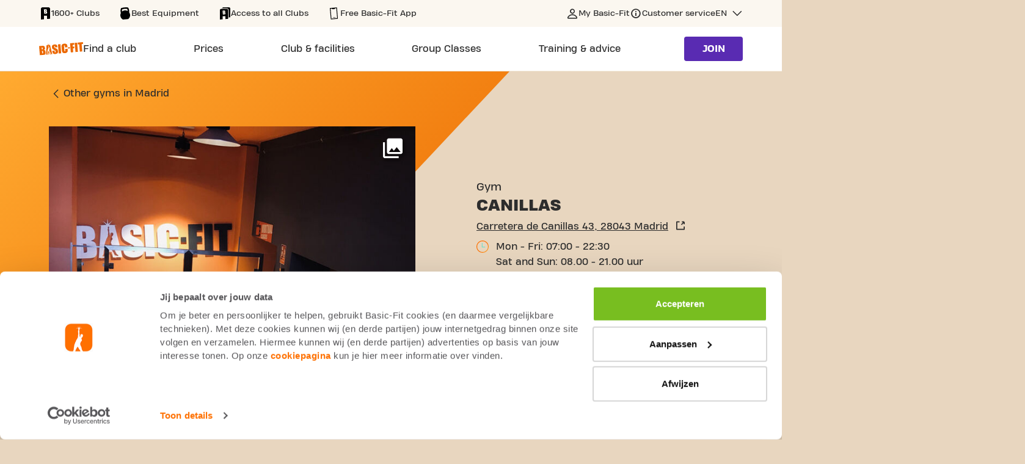

--- FILE ---
content_type: text/html;charset=UTF-8
request_url: https://www.basic-fit.com/en-es/clubs/basic-fit-madrid-canillas-f5355ac5adfc4c22b08e57b7af80179a.html
body_size: 20786
content:
 

 




































 

 







<!DOCTYPE html>
<html lang="en">
<head>
<meta charset=UTF-8 />

<meta http-equiv="x-ua-compatible" content="ie=edge" />

<meta name="viewport" content="width=device-width, initial-scale=1" />




    <meta name="robots" content="index, follow" />



    <script type="application/ld+json">
    {"@context":"https://schema.org","@type":"ExerciseGym","name":"Gym Canillas Madrid","image":"https://www.basic-fit.com/dw/image/v2/BDFP_PRD/on/demandware.static/-/Sites-master-catalog/default/dwa1a1cb13/images/ClubsES/Basic-Fit-Canillas.jpg?q=100","url":"https://www.basic-fit.com/en-es/clubs/basic-fit-madrid-canillas-f5355ac5adfc4c22b08e57b7af80179a.html","address":{"@type":"PostalAddress","streetAddress":"Carretera de Canillas 43","addressLocality":"Madrid","postalCode":"28043","addressCountry":"ES"},"geo":{"@type":"GeoCoordinates","latitude":"40.46331","longitude":"-3.6469"},"images":[{"@context":"http://schema.org","@type":"ImageObject","contentUrl":"https://www.basic-fit.com/dw/image/v2/BDFP_PRD/on/demandware.static/-/Sites-master-catalog/default/dwa1a1cb13/images/ClubsES/Basic-Fit-Canillas.jpg?q=100"}],"breadcrumb":{"@context":"https://schema.org","@type":"BreadcrumbList","itemListElement":[{"@type":"ListItem","position":1,"name":"Basic-Fit home","item":"https://www.basic-fit.com/en-es/home"},{"@type":"ListItem","position":2,"name":"Madrid","item":"https://www.basic-fit.com/en-es/gyms/madrid"},{"@type":"ListItem","position":3,"name":"Basic-Fit Madrid Canillas","item":"https://www.basic-fit.com/en-es/clubs/basic-fit-madrid-canillas-f5355ac5adfc4c22b08e57b7af80179a.html"}]},"events":{"@context":"http://schema.org","@type":"Event","name":"Gym Training Schedule","description":"2 Weeks training schedule at Basic-Fit Madrid Canillas","startDate":"2026-01-30T09:30:00.000Z","endDate":"2026-02-12T20:00:00.000Z","location":{"@type":"Place","name":"Basic-Fit Madrid Canillas","address":{"@type":"PostalAddress","streetAddress":"Carretera de Canillas 43","addressLocality":"Madrid","postalCode":"28043","addressCountry":"ES"}},"subEvent":[{"@type":"Event","name":"Live Zumba","description":"Zumba es un entrenamiento de baile que se inspira en los estilos de baile latinoamericanos. Cuanto más divertido, más calorías se queman. ","startDate":"2026-01-30T09:30:00.000Z","endDate":"2026-01-30T10:30:00.000Z","image":"https://images.ctfassets.net/ztnn01luatek/49EIx5blRFJTHPKHrp9UI3/a7ddfec3dca9bd8985307f4913920df8/webimage-Basicfit-groepslessen-20-10-2515142.png","location":{"@type":"Place","name":"LGC Studio 1","address":{"@type":"PostalAddress","streetAddress":"Carretera de Canillas 43","addressLocality":"Madrid","postalCode":"28043","addressCountry":"ES"}},"duration":"PT60M","additionalProperty":[{"@type":"PropertyValue","name":"Disclaimer","value":"Please note that the event schedule is subject to change. We encourage you to check our website for updates."}]},{"@type":"Event","name":"Live XCORE","description":"Xcore es un entrenamiento funcional, en el que se entrena el abdomen, la espalda, las piernas y los brazos, utilizando un tubo Xcore. Saca el máximo a este entrenamiento del core. ","startDate":"2026-01-31T09:30:00.000Z","endDate":"2026-01-31T10:30:00.000Z","image":"https://images.ctfassets.net/ztnn01luatek/1O2Q4gl7BgICXXkC0hRtDk/0376d9c82b69955e0d1dab3220cd8607/webimage-JD5A5471.png","location":{"@type":"Place","name":"LGC Studio 1","address":{"@type":"PostalAddress","streetAddress":"Carretera de Canillas 43","addressLocality":"Madrid","postalCode":"28043","addressCountry":"ES"}},"duration":"PT60M","additionalProperty":[{"@type":"PropertyValue","name":"Disclaimer","value":"Please note that the event schedule is subject to change. We encourage you to check our website for updates."}]},{"@type":"Event","name":"Live BodyPump","description":"BodyPump es el entrenamiento físico más popular para todo el cuerpo, utilizando una barra y pesas. Entrenas todos los músculos y te volverás más fuerte, más delgado y más definido. ","startDate":"2026-01-31T10:30:00.000Z","endDate":"2026-01-31T11:30:00.000Z","image":"https://images.ctfassets.net/ztnn01luatek/7eiLTBzSbGURMURdyxftfr/dcba3538f09e9252176675a3aa3e6cf6/webimage-Basicfit-groepslessen-20-10-2514214.png","location":{"@type":"Place","name":"LGC Studio 1","address":{"@type":"PostalAddress","streetAddress":"Carretera de Canillas 43","addressLocality":"Madrid","postalCode":"28043","addressCountry":"ES"}},"duration":"PT60M","additionalProperty":[{"@type":"PropertyValue","name":"Disclaimer","value":"Please note that the event schedule is subject to change. We encourage you to check our website for updates."}]},{"@type":"Event","name":"Live Zumba","description":"Zumba es un entrenamiento de baile que se inspira en los estilos de baile latinoamericanos. Cuanto más divertido, más calorías se queman. ","startDate":"2026-02-02T09:30:00.000Z","endDate":"2026-02-02T10:30:00.000Z","image":"https://images.ctfassets.net/ztnn01luatek/49EIx5blRFJTHPKHrp9UI3/a7ddfec3dca9bd8985307f4913920df8/webimage-Basicfit-groepslessen-20-10-2515142.png","location":{"@type":"Place","name":"LGC Studio 1","address":{"@type":"PostalAddress","streetAddress":"Carretera de Canillas 43","addressLocality":"Madrid","postalCode":"28043","addressCountry":"ES"}},"duration":"PT60M","additionalProperty":[{"@type":"PropertyValue","name":"Disclaimer","value":"Please note that the event schedule is subject to change. We encourage you to check our website for updates."}]},{"@type":"Event","name":"Live BodyPump","description":"BodyPump es el entrenamiento físico más popular para todo el cuerpo, utilizando una barra y pesas. Entrenas todos los músculos y te volverás más fuerte, más delgado y más definido. ","startDate":"2026-02-02T16:00:00.000Z","endDate":"2026-02-02T17:00:00.000Z","image":"https://images.ctfassets.net/ztnn01luatek/7eiLTBzSbGURMURdyxftfr/dcba3538f09e9252176675a3aa3e6cf6/webimage-Basicfit-groepslessen-20-10-2514214.png","location":{"@type":"Place","name":"LGC Studio 1","address":{"@type":"PostalAddress","streetAddress":"Carretera de Canillas 43","addressLocality":"Madrid","postalCode":"28043","addressCountry":"ES"}},"duration":"PT60M","additionalProperty":[{"@type":"PropertyValue","name":"Disclaimer","value":"Please note that the event schedule is subject to change. We encourage you to check our website for updates."}]},{"@type":"Event","name":"Live Strength","description":"Un entrenamiento variado basado en ejercicios de fuerza tradicionales. Rápidamente te pondrás más fuerte y estarás más en forma. ","startDate":"2026-02-02T17:00:00.000Z","endDate":"2026-02-02T18:00:00.000Z","image":"https://images.ctfassets.net/ztnn01luatek/4InmFx2aBESRUrQnYGlqSU/09bf37b1b37340415ca465ab58f913c6/webimage-Basicfit-groepslessen-20-10-2514297.png","location":{"@type":"Place","name":"LGC Studio 1","address":{"@type":"PostalAddress","streetAddress":"Carretera de Canillas 43","addressLocality":"Madrid","postalCode":"28043","addressCountry":"ES"}},"duration":"PT60M","additionalProperty":[{"@type":"PropertyValue","name":"Disclaimer","value":"Please note that the event schedule is subject to change. We encourage you to check our website for updates."}]},{"@type":"Event","name":"Live XCORE","description":"Xcore es un entrenamiento funcional, en el que se entrena el abdomen, la espalda, las piernas y los brazos, utilizando un tubo Xcore. Saca el máximo a este entrenamiento del core. ","startDate":"2026-02-02T18:00:00.000Z","endDate":"2026-02-02T19:00:00.000Z","image":"https://images.ctfassets.net/ztnn01luatek/1O2Q4gl7BgICXXkC0hRtDk/0376d9c82b69955e0d1dab3220cd8607/webimage-JD5A5471.png","location":{"@type":"Place","name":"LGC Studio 1","address":{"@type":"PostalAddress","streetAddress":"Carretera de Canillas 43","addressLocality":"Madrid","postalCode":"28043","addressCountry":"ES"}},"duration":"PT60M","additionalProperty":[{"@type":"PropertyValue","name":"Disclaimer","value":"Please note that the event schedule is subject to change. We encourage you to check our website for updates."}]},{"@type":"Event","name":"Live BodyPump","description":"BodyPump es el entrenamiento físico más popular para todo el cuerpo, utilizando una barra y pesas. Entrenas todos los músculos y te volverás más fuerte, más delgado y más definido. ","startDate":"2026-02-02T19:00:00.000Z","endDate":"2026-02-02T20:00:00.000Z","image":"https://images.ctfassets.net/ztnn01luatek/7eiLTBzSbGURMURdyxftfr/dcba3538f09e9252176675a3aa3e6cf6/webimage-Basicfit-groepslessen-20-10-2514214.png","location":{"@type":"Place","name":"LGC Studio 1","address":{"@type":"PostalAddress","streetAddress":"Carretera de Canillas 43","addressLocality":"Madrid","postalCode":"28043","addressCountry":"ES"}},"duration":"PT60M","additionalProperty":[{"@type":"PropertyValue","name":"Disclaimer","value":"Please note that the event schedule is subject to change. We encourage you to check our website for updates."}]},{"@type":"Event","name":"Live Pilates","description":"Una clase que se focaliza en el fortalecimiento de los músculos abdominales y de la espalda. Es un buen entrenamiento para mejorar la postura, el control y la fuerza.  ","startDate":"2026-02-03T16:00:00.000Z","endDate":"2026-02-03T17:00:00.000Z","image":"https://images.ctfassets.net/ztnn01luatek/1oNQ83cJPkuHxbuLlUed68/c924916cad34f723cce6cda629360117/webimage-Basicfit-groepslessen-20-10-2515248.png","location":{"@type":"Place","name":"LGC Studio 1","address":{"@type":"PostalAddress","streetAddress":"Carretera de Canillas 43","addressLocality":"Madrid","postalCode":"28043","addressCountry":"ES"}},"duration":"PT60M","additionalProperty":[{"@type":"PropertyValue","name":"Disclaimer","value":"Please note that the event schedule is subject to change. We encourage you to check our website for updates."}]},{"@type":"Event","name":"Live BodyCombat","description":"Bodycombat es un entrenamiento cardio inspirado en las artes marciales. Boxea y expulsa toda tu energía. ","startDate":"2026-02-03T17:00:00.000Z","endDate":"2026-02-03T18:00:00.000Z","image":"https://images.ctfassets.net/ztnn01luatek/3P9LEZyYqD03sjfMwhUwMp/3ee0aa81134f75799e4ce4b8ecbc39c8/webimage-Basicfit-groepslessen-20-10-2514591.png","location":{"@type":"Place","name":"LGC Studio 1","address":{"@type":"PostalAddress","streetAddress":"Carretera de Canillas 43","addressLocality":"Madrid","postalCode":"28043","addressCountry":"ES"}},"duration":"PT60M","additionalProperty":[{"@type":"PropertyValue","name":"Disclaimer","value":"Please note that the event schedule is subject to change. We encourage you to check our website for updates."}]},{"@type":"Event","name":"Live BodyPump","description":"BodyPump es el entrenamiento físico más popular para todo el cuerpo, utilizando una barra y pesas. Entrenas todos los músculos y te volverás más fuerte, más delgado y más definido. ","startDate":"2026-02-03T18:00:00.000Z","endDate":"2026-02-03T19:00:00.000Z","image":"https://images.ctfassets.net/ztnn01luatek/7eiLTBzSbGURMURdyxftfr/dcba3538f09e9252176675a3aa3e6cf6/webimage-Basicfit-groepslessen-20-10-2514214.png","location":{"@type":"Place","name":"LGC Studio 1","address":{"@type":"PostalAddress","streetAddress":"Carretera de Canillas 43","addressLocality":"Madrid","postalCode":"28043","addressCountry":"ES"}},"duration":"PT60M","additionalProperty":[{"@type":"PropertyValue","name":"Disclaimer","value":"Please note that the event schedule is subject to change. We encourage you to check our website for updates."}]},{"@type":"Event","name":"Live Zumba","description":"Zumba es un entrenamiento de baile que se inspira en los estilos de baile latinoamericanos. Cuanto más divertido, más calorías se queman. ","startDate":"2026-02-03T19:00:00.000Z","endDate":"2026-02-03T20:00:00.000Z","image":"https://images.ctfassets.net/ztnn01luatek/49EIx5blRFJTHPKHrp9UI3/a7ddfec3dca9bd8985307f4913920df8/webimage-Basicfit-groepslessen-20-10-2515142.png","location":{"@type":"Place","name":"LGC Studio 1","address":{"@type":"PostalAddress","streetAddress":"Carretera de Canillas 43","addressLocality":"Madrid","postalCode":"28043","addressCountry":"ES"}},"duration":"PT60M","additionalProperty":[{"@type":"PropertyValue","name":"Disclaimer","value":"Please note that the event schedule is subject to change. We encourage you to check our website for updates."}]},{"@type":"Event","name":"Live XCORE","description":"Xcore es un entrenamiento funcional, en el que se entrena el abdomen, la espalda, las piernas y los brazos, utilizando un tubo Xcore. Saca el máximo a este entrenamiento del core. ","startDate":"2026-02-04T08:30:00.000Z","endDate":"2026-02-04T09:30:00.000Z","image":"https://images.ctfassets.net/ztnn01luatek/1O2Q4gl7BgICXXkC0hRtDk/0376d9c82b69955e0d1dab3220cd8607/webimage-JD5A5471.png","location":{"@type":"Place","name":"LGC Studio 1","address":{"@type":"PostalAddress","streetAddress":"Carretera de Canillas 43","addressLocality":"Madrid","postalCode":"28043","addressCountry":"ES"}},"duration":"PT60M","additionalProperty":[{"@type":"PropertyValue","name":"Disclaimer","value":"Please note that the event schedule is subject to change. We encourage you to check our website for updates."}]},{"@type":"Event","name":"Live BodyPump","description":"BodyPump es el entrenamiento físico más popular para todo el cuerpo, utilizando una barra y pesas. Entrenas todos los músculos y te volverás más fuerte, más delgado y más definido. ","startDate":"2026-02-04T09:30:00.000Z","endDate":"2026-02-04T10:30:00.000Z","image":"https://images.ctfassets.net/ztnn01luatek/7eiLTBzSbGURMURdyxftfr/dcba3538f09e9252176675a3aa3e6cf6/webimage-Basicfit-groepslessen-20-10-2514214.png","location":{"@type":"Place","name":"LGC Studio 1","address":{"@type":"PostalAddress","streetAddress":"Carretera de Canillas 43","addressLocality":"Madrid","postalCode":"28043","addressCountry":"ES"}},"duration":"PT60M","additionalProperty":[{"@type":"PropertyValue","name":"Disclaimer","value":"Please note that the event schedule is subject to change. We encourage you to check our website for updates."}]},{"@type":"Event","name":"Live Pilates","description":"Una clase que se focaliza en el fortalecimiento de los músculos abdominales y de la espalda. Es un buen entrenamiento para mejorar la postura, el control y la fuerza.  ","startDate":"2026-02-04T16:00:00.000Z","endDate":"2026-02-04T17:00:00.000Z","image":"https://images.ctfassets.net/ztnn01luatek/1oNQ83cJPkuHxbuLlUed68/c924916cad34f723cce6cda629360117/webimage-Basicfit-groepslessen-20-10-2515248.png","location":{"@type":"Place","name":"LGC Studio 1","address":{"@type":"PostalAddress","streetAddress":"Carretera de Canillas 43","addressLocality":"Madrid","postalCode":"28043","addressCountry":"ES"}},"duration":"PT60M","additionalProperty":[{"@type":"PropertyValue","name":"Disclaimer","value":"Please note that the event schedule is subject to change. We encourage you to check our website for updates."}]},{"@type":"Event","name":"Live BodyPump","description":"BodyPump es el entrenamiento físico más popular para todo el cuerpo, utilizando una barra y pesas. Entrenas todos los músculos y te volverás más fuerte, más delgado y más definido. ","startDate":"2026-02-04T17:00:00.000Z","endDate":"2026-02-04T18:00:00.000Z","image":"https://images.ctfassets.net/ztnn01luatek/7eiLTBzSbGURMURdyxftfr/dcba3538f09e9252176675a3aa3e6cf6/webimage-Basicfit-groepslessen-20-10-2514214.png","location":{"@type":"Place","name":"LGC Studio 1","address":{"@type":"PostalAddress","streetAddress":"Carretera de Canillas 43","addressLocality":"Madrid","postalCode":"28043","addressCountry":"ES"}},"duration":"PT60M","additionalProperty":[{"@type":"PropertyValue","name":"Disclaimer","value":"Please note that the event schedule is subject to change. We encourage you to check our website for updates."}]},{"@type":"Event","name":"Live BodyAttack","description":"BodyAttack es una clase de cardio de alta energía. Combinamos la velocidad, la coordinación, los movimientos atléticos y la fuerza para entrenar todo el cuerpo. Lleva tu forma física a un nivel superior! ","startDate":"2026-02-04T18:00:00.000Z","endDate":"2026-02-04T19:00:00.000Z","image":"https://images.ctfassets.net/ztnn01luatek/3tNMms0RqrWNU5t0gYDLD8/a9148b341566e5ab23620fd98e31218c/webimage-Basicfit-groepslessen-20-10-2514493.png","location":{"@type":"Place","name":"LGC Studio 1","address":{"@type":"PostalAddress","streetAddress":"Carretera de Canillas 43","addressLocality":"Madrid","postalCode":"28043","addressCountry":"ES"}},"duration":"PT60M","additionalProperty":[{"@type":"PropertyValue","name":"Disclaimer","value":"Please note that the event schedule is subject to change. We encourage you to check our website for updates."}]},{"@type":"Event","name":"Live BodyPump","description":"BodyPump es el entrenamiento físico más popular para todo el cuerpo, utilizando una barra y pesas. Entrenas todos los músculos y te volverás más fuerte, más delgado y más definido. ","startDate":"2026-02-04T19:00:00.000Z","endDate":"2026-02-04T20:00:00.000Z","image":"https://images.ctfassets.net/ztnn01luatek/7eiLTBzSbGURMURdyxftfr/dcba3538f09e9252176675a3aa3e6cf6/webimage-Basicfit-groepslessen-20-10-2514214.png","location":{"@type":"Place","name":"LGC Studio 1","address":{"@type":"PostalAddress","streetAddress":"Carretera de Canillas 43","addressLocality":"Madrid","postalCode":"28043","addressCountry":"ES"}},"duration":"PT60M","additionalProperty":[{"@type":"PropertyValue","name":"Disclaimer","value":"Please note that the event schedule is subject to change. We encourage you to check our website for updates."}]},{"@type":"Event","name":"Live Pilates","description":"Una clase que se focaliza en el fortalecimiento de los músculos abdominales y de la espalda. Es un buen entrenamiento para mejorar la postura, el control y la fuerza.  ","startDate":"2026-02-05T09:30:00.000Z","endDate":"2026-02-05T10:30:00.000Z","image":"https://images.ctfassets.net/ztnn01luatek/1oNQ83cJPkuHxbuLlUed68/c924916cad34f723cce6cda629360117/webimage-Basicfit-groepslessen-20-10-2515248.png","location":{"@type":"Place","name":"LGC Studio 1","address":{"@type":"PostalAddress","streetAddress":"Carretera de Canillas 43","addressLocality":"Madrid","postalCode":"28043","addressCountry":"ES"}},"duration":"PT60M","additionalProperty":[{"@type":"PropertyValue","name":"Disclaimer","value":"Please note that the event schedule is subject to change. We encourage you to check our website for updates."}]},{"@type":"Event","name":"Live BodyPump","description":"BodyPump es el entrenamiento físico más popular para todo el cuerpo, utilizando una barra y pesas. Entrenas todos los músculos y te volverás más fuerte, más delgado y más definido. ","startDate":"2026-02-05T16:00:00.000Z","endDate":"2026-02-05T17:00:00.000Z","image":"https://images.ctfassets.net/ztnn01luatek/7eiLTBzSbGURMURdyxftfr/dcba3538f09e9252176675a3aa3e6cf6/webimage-Basicfit-groepslessen-20-10-2514214.png","location":{"@type":"Place","name":"LGC Studio 1","address":{"@type":"PostalAddress","streetAddress":"Carretera de Canillas 43","addressLocality":"Madrid","postalCode":"28043","addressCountry":"ES"}},"duration":"PT60M","additionalProperty":[{"@type":"PropertyValue","name":"Disclaimer","value":"Please note that the event schedule is subject to change. We encourage you to check our website for updates."}]},{"@type":"Event","name":"Live Pilates","description":"Una clase que se focaliza en el fortalecimiento de los músculos abdominales y de la espalda. Es un buen entrenamiento para mejorar la postura, el control y la fuerza.  ","startDate":"2026-02-05T17:00:00.000Z","endDate":"2026-02-05T18:00:00.000Z","image":"https://images.ctfassets.net/ztnn01luatek/1oNQ83cJPkuHxbuLlUed68/c924916cad34f723cce6cda629360117/webimage-Basicfit-groepslessen-20-10-2515248.png","location":{"@type":"Place","name":"LGC Studio 1","address":{"@type":"PostalAddress","streetAddress":"Carretera de Canillas 43","addressLocality":"Madrid","postalCode":"28043","addressCountry":"ES"}},"duration":"PT60M","additionalProperty":[{"@type":"PropertyValue","name":"Disclaimer","value":"Please note that the event schedule is subject to change. We encourage you to check our website for updates."}]},{"@type":"Event","name":"Live BodyPump","description":"BodyPump es el entrenamiento físico más popular para todo el cuerpo, utilizando una barra y pesas. Entrenas todos los músculos y te volverás más fuerte, más delgado y más definido. ","startDate":"2026-02-05T18:00:00.000Z","endDate":"2026-02-05T19:00:00.000Z","image":"https://images.ctfassets.net/ztnn01luatek/7eiLTBzSbGURMURdyxftfr/dcba3538f09e9252176675a3aa3e6cf6/webimage-Basicfit-groepslessen-20-10-2514214.png","location":{"@type":"Place","name":"LGC Studio 1","address":{"@type":"PostalAddress","streetAddress":"Carretera de Canillas 43","addressLocality":"Madrid","postalCode":"28043","addressCountry":"ES"}},"duration":"PT60M","additionalProperty":[{"@type":"PropertyValue","name":"Disclaimer","value":"Please note that the event schedule is subject to change. We encourage you to check our website for updates."}]},{"@type":"Event","name":"Live BodyCombat","description":"Bodycombat es un entrenamiento cardio inspirado en las artes marciales. Boxea y expulsa toda tu energía. ","startDate":"2026-02-05T19:00:00.000Z","endDate":"2026-02-05T20:00:00.000Z","image":"https://images.ctfassets.net/ztnn01luatek/3P9LEZyYqD03sjfMwhUwMp/3ee0aa81134f75799e4ce4b8ecbc39c8/webimage-Basicfit-groepslessen-20-10-2514591.png","location":{"@type":"Place","name":"LGC Studio 1","address":{"@type":"PostalAddress","streetAddress":"Carretera de Canillas 43","addressLocality":"Madrid","postalCode":"28043","addressCountry":"ES"}},"duration":"PT60M","additionalProperty":[{"@type":"PropertyValue","name":"Disclaimer","value":"Please note that the event schedule is subject to change. We encourage you to check our website for updates."}]},{"@type":"Event","name":"Live Zumba","description":"Zumba es un entrenamiento de baile que se inspira en los estilos de baile latinoamericanos. Cuanto más divertido, más calorías se queman. ","startDate":"2026-02-06T09:30:00.000Z","endDate":"2026-02-06T10:30:00.000Z","image":"https://images.ctfassets.net/ztnn01luatek/49EIx5blRFJTHPKHrp9UI3/a7ddfec3dca9bd8985307f4913920df8/webimage-Basicfit-groepslessen-20-10-2515142.png","location":{"@type":"Place","name":"LGC Studio 1","address":{"@type":"PostalAddress","streetAddress":"Carretera de Canillas 43","addressLocality":"Madrid","postalCode":"28043","addressCountry":"ES"}},"duration":"PT60M","additionalProperty":[{"@type":"PropertyValue","name":"Disclaimer","value":"Please note that the event schedule is subject to change. We encourage you to check our website for updates."}]},{"@type":"Event","name":"Live XCORE","description":"Xcore es un entrenamiento funcional, en el que se entrena el abdomen, la espalda, las piernas y los brazos, utilizando un tubo Xcore. Saca el máximo a este entrenamiento del core. ","startDate":"2026-02-07T09:30:00.000Z","endDate":"2026-02-07T10:30:00.000Z","image":"https://images.ctfassets.net/ztnn01luatek/1O2Q4gl7BgICXXkC0hRtDk/0376d9c82b69955e0d1dab3220cd8607/webimage-JD5A5471.png","location":{"@type":"Place","name":"LGC Studio 1","address":{"@type":"PostalAddress","streetAddress":"Carretera de Canillas 43","addressLocality":"Madrid","postalCode":"28043","addressCountry":"ES"}},"duration":"PT60M","additionalProperty":[{"@type":"PropertyValue","name":"Disclaimer","value":"Please note that the event schedule is subject to change. We encourage you to check our website for updates."}]},{"@type":"Event","name":"Live BodyPump","description":"BodyPump es el entrenamiento físico más popular para todo el cuerpo, utilizando una barra y pesas. Entrenas todos los músculos y te volverás más fuerte, más delgado y más definido. ","startDate":"2026-02-07T10:30:00.000Z","endDate":"2026-02-07T11:30:00.000Z","image":"https://images.ctfassets.net/ztnn01luatek/7eiLTBzSbGURMURdyxftfr/dcba3538f09e9252176675a3aa3e6cf6/webimage-Basicfit-groepslessen-20-10-2514214.png","location":{"@type":"Place","name":"LGC Studio 1","address":{"@type":"PostalAddress","streetAddress":"Carretera de Canillas 43","addressLocality":"Madrid","postalCode":"28043","addressCountry":"ES"}},"duration":"PT60M","additionalProperty":[{"@type":"PropertyValue","name":"Disclaimer","value":"Please note that the event schedule is subject to change. We encourage you to check our website for updates."}]},{"@type":"Event","name":"Live Zumba","description":"Zumba es un entrenamiento de baile que se inspira en los estilos de baile latinoamericanos. Cuanto más divertido, más calorías se queman. ","startDate":"2026-02-09T09:30:00.000Z","endDate":"2026-02-09T10:30:00.000Z","image":"https://images.ctfassets.net/ztnn01luatek/49EIx5blRFJTHPKHrp9UI3/a7ddfec3dca9bd8985307f4913920df8/webimage-Basicfit-groepslessen-20-10-2515142.png","location":{"@type":"Place","name":"LGC Studio 1","address":{"@type":"PostalAddress","streetAddress":"Carretera de Canillas 43","addressLocality":"Madrid","postalCode":"28043","addressCountry":"ES"}},"duration":"PT60M","additionalProperty":[{"@type":"PropertyValue","name":"Disclaimer","value":"Please note that the event schedule is subject to change. We encourage you to check our website for updates."}]},{"@type":"Event","name":"Live BodyPump","description":"BodyPump es el entrenamiento físico más popular para todo el cuerpo, utilizando una barra y pesas. Entrenas todos los músculos y te volverás más fuerte, más delgado y más definido. ","startDate":"2026-02-09T16:00:00.000Z","endDate":"2026-02-09T17:00:00.000Z","image":"https://images.ctfassets.net/ztnn01luatek/7eiLTBzSbGURMURdyxftfr/dcba3538f09e9252176675a3aa3e6cf6/webimage-Basicfit-groepslessen-20-10-2514214.png","location":{"@type":"Place","name":"LGC Studio 1","address":{"@type":"PostalAddress","streetAddress":"Carretera de Canillas 43","addressLocality":"Madrid","postalCode":"28043","addressCountry":"ES"}},"duration":"PT60M","additionalProperty":[{"@type":"PropertyValue","name":"Disclaimer","value":"Please note that the event schedule is subject to change. We encourage you to check our website for updates."}]},{"@type":"Event","name":"Live Strength","description":"Un entrenamiento variado basado en ejercicios de fuerza tradicionales. Rápidamente te pondrás más fuerte y estarás más en forma. ","startDate":"2026-02-09T17:00:00.000Z","endDate":"2026-02-09T18:00:00.000Z","image":"https://images.ctfassets.net/ztnn01luatek/4InmFx2aBESRUrQnYGlqSU/09bf37b1b37340415ca465ab58f913c6/webimage-Basicfit-groepslessen-20-10-2514297.png","location":{"@type":"Place","name":"LGC Studio 1","address":{"@type":"PostalAddress","streetAddress":"Carretera de Canillas 43","addressLocality":"Madrid","postalCode":"28043","addressCountry":"ES"}},"duration":"PT60M","additionalProperty":[{"@type":"PropertyValue","name":"Disclaimer","value":"Please note that the event schedule is subject to change. We encourage you to check our website for updates."}]},{"@type":"Event","name":"Live XCORE","description":"Xcore es un entrenamiento funcional, en el que se entrena el abdomen, la espalda, las piernas y los brazos, utilizando un tubo Xcore. Saca el máximo a este entrenamiento del core. ","startDate":"2026-02-09T18:00:00.000Z","endDate":"2026-02-09T19:00:00.000Z","image":"https://images.ctfassets.net/ztnn01luatek/1O2Q4gl7BgICXXkC0hRtDk/0376d9c82b69955e0d1dab3220cd8607/webimage-JD5A5471.png","location":{"@type":"Place","name":"LGC Studio 1","address":{"@type":"PostalAddress","streetAddress":"Carretera de Canillas 43","addressLocality":"Madrid","postalCode":"28043","addressCountry":"ES"}},"duration":"PT60M","additionalProperty":[{"@type":"PropertyValue","name":"Disclaimer","value":"Please note that the event schedule is subject to change. We encourage you to check our website for updates."}]},{"@type":"Event","name":"Live BodyPump","description":"BodyPump es el entrenamiento físico más popular para todo el cuerpo, utilizando una barra y pesas. Entrenas todos los músculos y te volverás más fuerte, más delgado y más definido. ","startDate":"2026-02-09T19:00:00.000Z","endDate":"2026-02-09T20:00:00.000Z","image":"https://images.ctfassets.net/ztnn01luatek/7eiLTBzSbGURMURdyxftfr/dcba3538f09e9252176675a3aa3e6cf6/webimage-Basicfit-groepslessen-20-10-2514214.png","location":{"@type":"Place","name":"LGC Studio 1","address":{"@type":"PostalAddress","streetAddress":"Carretera de Canillas 43","addressLocality":"Madrid","postalCode":"28043","addressCountry":"ES"}},"duration":"PT60M","additionalProperty":[{"@type":"PropertyValue","name":"Disclaimer","value":"Please note that the event schedule is subject to change. We encourage you to check our website for updates."}]},{"@type":"Event","name":"Live Pilates","description":"Una clase que se focaliza en el fortalecimiento de los músculos abdominales y de la espalda. Es un buen entrenamiento para mejorar la postura, el control y la fuerza.  ","startDate":"2026-02-10T16:00:00.000Z","endDate":"2026-02-10T17:00:00.000Z","image":"https://images.ctfassets.net/ztnn01luatek/1oNQ83cJPkuHxbuLlUed68/c924916cad34f723cce6cda629360117/webimage-Basicfit-groepslessen-20-10-2515248.png","location":{"@type":"Place","name":"LGC Studio 1","address":{"@type":"PostalAddress","streetAddress":"Carretera de Canillas 43","addressLocality":"Madrid","postalCode":"28043","addressCountry":"ES"}},"duration":"PT60M","additionalProperty":[{"@type":"PropertyValue","name":"Disclaimer","value":"Please note that the event schedule is subject to change. We encourage you to check our website for updates."}]},{"@type":"Event","name":"Live BodyCombat","description":"Bodycombat es un entrenamiento cardio inspirado en las artes marciales. Boxea y expulsa toda tu energía. ","startDate":"2026-02-10T17:00:00.000Z","endDate":"2026-02-10T18:00:00.000Z","image":"https://images.ctfassets.net/ztnn01luatek/3P9LEZyYqD03sjfMwhUwMp/3ee0aa81134f75799e4ce4b8ecbc39c8/webimage-Basicfit-groepslessen-20-10-2514591.png","location":{"@type":"Place","name":"LGC Studio 1","address":{"@type":"PostalAddress","streetAddress":"Carretera de Canillas 43","addressLocality":"Madrid","postalCode":"28043","addressCountry":"ES"}},"duration":"PT60M","additionalProperty":[{"@type":"PropertyValue","name":"Disclaimer","value":"Please note that the event schedule is subject to change. We encourage you to check our website for updates."}]},{"@type":"Event","name":"Live BodyPump","description":"BodyPump es el entrenamiento físico más popular para todo el cuerpo, utilizando una barra y pesas. Entrenas todos los músculos y te volverás más fuerte, más delgado y más definido. ","startDate":"2026-02-10T18:00:00.000Z","endDate":"2026-02-10T19:00:00.000Z","image":"https://images.ctfassets.net/ztnn01luatek/7eiLTBzSbGURMURdyxftfr/dcba3538f09e9252176675a3aa3e6cf6/webimage-Basicfit-groepslessen-20-10-2514214.png","location":{"@type":"Place","name":"LGC Studio 1","address":{"@type":"PostalAddress","streetAddress":"Carretera de Canillas 43","addressLocality":"Madrid","postalCode":"28043","addressCountry":"ES"}},"duration":"PT60M","additionalProperty":[{"@type":"PropertyValue","name":"Disclaimer","value":"Please note that the event schedule is subject to change. We encourage you to check our website for updates."}]},{"@type":"Event","name":"Live Zumba","description":"Zumba es un entrenamiento de baile que se inspira en los estilos de baile latinoamericanos. Cuanto más divertido, más calorías se queman. ","startDate":"2026-02-10T19:00:00.000Z","endDate":"2026-02-10T20:00:00.000Z","image":"https://images.ctfassets.net/ztnn01luatek/49EIx5blRFJTHPKHrp9UI3/a7ddfec3dca9bd8985307f4913920df8/webimage-Basicfit-groepslessen-20-10-2515142.png","location":{"@type":"Place","name":"LGC Studio 1","address":{"@type":"PostalAddress","streetAddress":"Carretera de Canillas 43","addressLocality":"Madrid","postalCode":"28043","addressCountry":"ES"}},"duration":"PT60M","additionalProperty":[{"@type":"PropertyValue","name":"Disclaimer","value":"Please note that the event schedule is subject to change. We encourage you to check our website for updates."}]},{"@type":"Event","name":"Live XCORE","description":"Xcore es un entrenamiento funcional, en el que se entrena el abdomen, la espalda, las piernas y los brazos, utilizando un tubo Xcore. Saca el máximo a este entrenamiento del core. ","startDate":"2026-02-11T08:30:00.000Z","endDate":"2026-02-11T09:30:00.000Z","image":"https://images.ctfassets.net/ztnn01luatek/1O2Q4gl7BgICXXkC0hRtDk/0376d9c82b69955e0d1dab3220cd8607/webimage-JD5A5471.png","location":{"@type":"Place","name":"LGC Studio 1","address":{"@type":"PostalAddress","streetAddress":"Carretera de Canillas 43","addressLocality":"Madrid","postalCode":"28043","addressCountry":"ES"}},"duration":"PT60M","additionalProperty":[{"@type":"PropertyValue","name":"Disclaimer","value":"Please note that the event schedule is subject to change. We encourage you to check our website for updates."}]},{"@type":"Event","name":"Live BodyPump","description":"BodyPump es el entrenamiento físico más popular para todo el cuerpo, utilizando una barra y pesas. Entrenas todos los músculos y te volverás más fuerte, más delgado y más definido. ","startDate":"2026-02-11T09:30:00.000Z","endDate":"2026-02-11T10:30:00.000Z","image":"https://images.ctfassets.net/ztnn01luatek/7eiLTBzSbGURMURdyxftfr/dcba3538f09e9252176675a3aa3e6cf6/webimage-Basicfit-groepslessen-20-10-2514214.png","location":{"@type":"Place","name":"LGC Studio 1","address":{"@type":"PostalAddress","streetAddress":"Carretera de Canillas 43","addressLocality":"Madrid","postalCode":"28043","addressCountry":"ES"}},"duration":"PT60M","additionalProperty":[{"@type":"PropertyValue","name":"Disclaimer","value":"Please note that the event schedule is subject to change. We encourage you to check our website for updates."}]},{"@type":"Event","name":"Live Pilates","description":"Una clase que se focaliza en el fortalecimiento de los músculos abdominales y de la espalda. Es un buen entrenamiento para mejorar la postura, el control y la fuerza.  ","startDate":"2026-02-11T16:00:00.000Z","endDate":"2026-02-11T17:00:00.000Z","image":"https://images.ctfassets.net/ztnn01luatek/1oNQ83cJPkuHxbuLlUed68/c924916cad34f723cce6cda629360117/webimage-Basicfit-groepslessen-20-10-2515248.png","location":{"@type":"Place","name":"LGC Studio 1","address":{"@type":"PostalAddress","streetAddress":"Carretera de Canillas 43","addressLocality":"Madrid","postalCode":"28043","addressCountry":"ES"}},"duration":"PT60M","additionalProperty":[{"@type":"PropertyValue","name":"Disclaimer","value":"Please note that the event schedule is subject to change. We encourage you to check our website for updates."}]},{"@type":"Event","name":"Live BodyPump","description":"BodyPump es el entrenamiento físico más popular para todo el cuerpo, utilizando una barra y pesas. Entrenas todos los músculos y te volverás más fuerte, más delgado y más definido. ","startDate":"2026-02-11T17:00:00.000Z","endDate":"2026-02-11T18:00:00.000Z","image":"https://images.ctfassets.net/ztnn01luatek/7eiLTBzSbGURMURdyxftfr/dcba3538f09e9252176675a3aa3e6cf6/webimage-Basicfit-groepslessen-20-10-2514214.png","location":{"@type":"Place","name":"LGC Studio 1","address":{"@type":"PostalAddress","streetAddress":"Carretera de Canillas 43","addressLocality":"Madrid","postalCode":"28043","addressCountry":"ES"}},"duration":"PT60M","additionalProperty":[{"@type":"PropertyValue","name":"Disclaimer","value":"Please note that the event schedule is subject to change. We encourage you to check our website for updates."}]},{"@type":"Event","name":"Live BodyAttack","description":"BodyAttack es una clase de cardio de alta energía. Combinamos la velocidad, la coordinación, los movimientos atléticos y la fuerza para entrenar todo el cuerpo. Lleva tu forma física a un nivel superior! ","startDate":"2026-02-11T18:00:00.000Z","endDate":"2026-02-11T19:00:00.000Z","image":"https://images.ctfassets.net/ztnn01luatek/3tNMms0RqrWNU5t0gYDLD8/a9148b341566e5ab23620fd98e31218c/webimage-Basicfit-groepslessen-20-10-2514493.png","location":{"@type":"Place","name":"LGC Studio 1","address":{"@type":"PostalAddress","streetAddress":"Carretera de Canillas 43","addressLocality":"Madrid","postalCode":"28043","addressCountry":"ES"}},"duration":"PT60M","additionalProperty":[{"@type":"PropertyValue","name":"Disclaimer","value":"Please note that the event schedule is subject to change. We encourage you to check our website for updates."}]},{"@type":"Event","name":"Live BodyPump","description":"BodyPump es el entrenamiento físico más popular para todo el cuerpo, utilizando una barra y pesas. Entrenas todos los músculos y te volverás más fuerte, más delgado y más definido. ","startDate":"2026-02-11T19:00:00.000Z","endDate":"2026-02-11T20:00:00.000Z","image":"https://images.ctfassets.net/ztnn01luatek/7eiLTBzSbGURMURdyxftfr/dcba3538f09e9252176675a3aa3e6cf6/webimage-Basicfit-groepslessen-20-10-2514214.png","location":{"@type":"Place","name":"LGC Studio 1","address":{"@type":"PostalAddress","streetAddress":"Carretera de Canillas 43","addressLocality":"Madrid","postalCode":"28043","addressCountry":"ES"}},"duration":"PT60M","additionalProperty":[{"@type":"PropertyValue","name":"Disclaimer","value":"Please note that the event schedule is subject to change. We encourage you to check our website for updates."}]},{"@type":"Event","name":"Live Pilates","description":"Una clase que se focaliza en el fortalecimiento de los músculos abdominales y de la espalda. Es un buen entrenamiento para mejorar la postura, el control y la fuerza.  ","startDate":"2026-02-12T09:30:00.000Z","endDate":"2026-02-12T10:30:00.000Z","image":"https://images.ctfassets.net/ztnn01luatek/1oNQ83cJPkuHxbuLlUed68/c924916cad34f723cce6cda629360117/webimage-Basicfit-groepslessen-20-10-2515248.png","location":{"@type":"Place","name":"LGC Studio 1","address":{"@type":"PostalAddress","streetAddress":"Carretera de Canillas 43","addressLocality":"Madrid","postalCode":"28043","addressCountry":"ES"}},"duration":"PT60M","additionalProperty":[{"@type":"PropertyValue","name":"Disclaimer","value":"Please note that the event schedule is subject to change. We encourage you to check our website for updates."}]},{"@type":"Event","name":"Live BodyPump","description":"BodyPump es el entrenamiento físico más popular para todo el cuerpo, utilizando una barra y pesas. Entrenas todos los músculos y te volverás más fuerte, más delgado y más definido. ","startDate":"2026-02-12T16:00:00.000Z","endDate":"2026-02-12T17:00:00.000Z","image":"https://images.ctfassets.net/ztnn01luatek/7eiLTBzSbGURMURdyxftfr/dcba3538f09e9252176675a3aa3e6cf6/webimage-Basicfit-groepslessen-20-10-2514214.png","location":{"@type":"Place","name":"LGC Studio 1","address":{"@type":"PostalAddress","streetAddress":"Carretera de Canillas 43","addressLocality":"Madrid","postalCode":"28043","addressCountry":"ES"}},"duration":"PT60M","additionalProperty":[{"@type":"PropertyValue","name":"Disclaimer","value":"Please note that the event schedule is subject to change. We encourage you to check our website for updates."}]},{"@type":"Event","name":"Live Pilates","description":"Una clase que se focaliza en el fortalecimiento de los músculos abdominales y de la espalda. Es un buen entrenamiento para mejorar la postura, el control y la fuerza.  ","startDate":"2026-02-12T17:00:00.000Z","endDate":"2026-02-12T18:00:00.000Z","image":"https://images.ctfassets.net/ztnn01luatek/1oNQ83cJPkuHxbuLlUed68/c924916cad34f723cce6cda629360117/webimage-Basicfit-groepslessen-20-10-2515248.png","location":{"@type":"Place","name":"LGC Studio 1","address":{"@type":"PostalAddress","streetAddress":"Carretera de Canillas 43","addressLocality":"Madrid","postalCode":"28043","addressCountry":"ES"}},"duration":"PT60M","additionalProperty":[{"@type":"PropertyValue","name":"Disclaimer","value":"Please note that the event schedule is subject to change. We encourage you to check our website for updates."}]},{"@type":"Event","name":"Live BodyPump","description":"BodyPump es el entrenamiento físico más popular para todo el cuerpo, utilizando una barra y pesas. Entrenas todos los músculos y te volverás más fuerte, más delgado y más definido. ","startDate":"2026-02-12T18:00:00.000Z","endDate":"2026-02-12T19:00:00.000Z","image":"https://images.ctfassets.net/ztnn01luatek/7eiLTBzSbGURMURdyxftfr/dcba3538f09e9252176675a3aa3e6cf6/webimage-Basicfit-groepslessen-20-10-2514214.png","location":{"@type":"Place","name":"LGC Studio 1","address":{"@type":"PostalAddress","streetAddress":"Carretera de Canillas 43","addressLocality":"Madrid","postalCode":"28043","addressCountry":"ES"}},"duration":"PT60M","additionalProperty":[{"@type":"PropertyValue","name":"Disclaimer","value":"Please note that the event schedule is subject to change. We encourage you to check our website for updates."}]},{"@type":"Event","name":"Live BodyCombat","description":"Bodycombat es un entrenamiento cardio inspirado en las artes marciales. Boxea y expulsa toda tu energía. ","startDate":"2026-02-12T19:00:00.000Z","endDate":"2026-02-12T20:00:00.000Z","image":"https://images.ctfassets.net/ztnn01luatek/3P9LEZyYqD03sjfMwhUwMp/3ee0aa81134f75799e4ce4b8ecbc39c8/webimage-Basicfit-groepslessen-20-10-2514591.png","location":{"@type":"Place","name":"LGC Studio 1","address":{"@type":"PostalAddress","streetAddress":"Carretera de Canillas 43","addressLocality":"Madrid","postalCode":"28043","addressCountry":"ES"}},"duration":"PT60M","additionalProperty":[{"@type":"PropertyValue","name":"Disclaimer","value":"Please note that the event schedule is subject to change. We encourage you to check our website for updates."}]}]}}
</script>




    <link rel="canonical" href="https://www.basic-fit.com/en-es/clubs/basic-fit-madrid-canillas-f5355ac5adfc4c22b08e57b7af80179a.html" />



<title>
    Basic-Fit Gym Basic-Fit Madrid Canillas
</title>

<meta name="description" content="Looking for a gym to start your fitness training? ➽Come and experience Basic-Fit Madrid Canillas ★ Register online now!" />
















    

    
        <link rel="alternate" href="https://www.basic-fit.com/en-es/clubs/basic-fit-madrid-canillas-f5355ac5adfc4c22b08e57b7af80179a.html" hreflang="en-es" />
    

    

    

    

    

    

    

    

    

    

    

    

    

    

    

    

    

    

    

    

    
        <link rel="alternate" href="https://www.basic-fit.com/es-es/clubs/basic-fit-madrid-canillas-f5355ac5adfc4c22b08e57b7af80179a.html" hreflang="es-es" />
    

    

    

    

    





<link rel="shortcut icon" href="/on/demandware.static/Sites-BFE-Site/-/default/dw51ac7523/images/favicon.ico" />
<link rel="icon" type="image/png" href="/on/demandware.static/Sites-BFE-Site/-/default/dw8348fa3d/img/favicon-32x32.png" sizes="32x32" />
<link rel="icon" type="image/png" href="/on/demandware.static/Sites-BFE-Site/-/default/dw45747bec/img/favicon-16x16.png" sizes="16x16" />


<link rel="preload" href="/on/demandware.static/Sites-BFE-Site/-/default/dw8a45a5d4/fonts/icons.woff" as="font" type="font/woff" crossorigin="anonymous" />
<link rel="preload" href="/on/demandware.static/Sites-BFE-Site/-/default/fonts/HeadingProTreble-ExtraBold.woff2" as="font" type="font/woff2" crossorigin="anonymous" />
<link rel="preload" href="/on/demandware.static/Sites-BFE-Site/-/default/fonts/HeadingProTreble-Heavy.woff2" as="font" type="font/woff2" crossorigin="anonymous" />
<link rel="preload" href="/on/demandware.static/Sites-BFE-Site/-/default/fonts/HeadingProTreble-Regular.woff2" as="font" type="font/woff2" crossorigin="anonymous" />


<style>
    @font-face {
        font-family: iconfont;
        src: url(/on/demandware.static/Sites-BFE-Site/-/default/dw8a45a5d4/fonts/icons.woff) format("woff");
        font-display: block;
    }

    @font-face {
        font-family: HeadingProTreble-ExtraBold;
        src: url('/on/demandware.static/Sites-BFE-Site/-/default/fonts/HeadingProTreble-ExtraBold.woff2') format('woff2');
        font-weight: bold;
        font-style: normal;
        font-display: swap;
    }

    @font-face {
        font-family: HeadingProTreble-Heavy;
        src: url('/on/demandware.static/Sites-BFE-Site/-/default/fonts/HeadingProTreble-Heavy.woff2') format('woff2');
        font-weight: 900;
        font-style: normal;
        font-display: swap;
    }

    @font-face {
        font-family: HeadingProTreble-Regular;
        src: url('/on/demandware.static/Sites-BFE-Site/-/default/fonts/HeadingProTreble-Regular.woff2') format('woff2');
        font-weight: 500;
        font-style: normal;
        font-display: swap;
    }
</style>

<link rel="stylesheet" href="/on/demandware.static/Sites-BFE-Site/-/en_ES/v1769736738712/css/root/global.css" />


    <link rel="stylesheet" href="/on/demandware.static/Sites-BFE-Site/-/en_ES/v1769736738712/css/pages/details.css" />


<style media="screen">
    @media not all and (min-resolution:.001dpcm) {
        @media {
            .safari-only {
                display: block;
            }
        }
    }
</style>





<!-- loop all the ab tests -->







    <script id="Cookiebot" src="https://consent.cookiebot.com/uc.js" data-cbid="617f1858-ecb0-4c98-8ac5-383ed1c7ed56" async="async" fetchpriority="high"></script>







    <meta property="og:title" content="Basic-Fit Gym Basic-Fit Madrid Canillas"/>



    <meta property="og:description" content="Looking for a gym to start your fitness training? ➽Come and experience Basic-Fit Madrid Canillas ★ Register online now!"/>



    <meta property="og:url" content="https://www.basic-fit.com/en-es/clubs/basic-fit-madrid-canillas-f5355ac5adfc4c22b08e57b7af80179a.html" />



    <meta property="og:type" content="website"/>












<script>
    var dataLayer = window.dataLayer = window.dataLayer || [];

    // Google Consent Mode
    function gtag(){dataLayer.push(arguments);}
    gtag('consent', 'default', {
        ad_storage: 'denied',
        analytics_storage: 'denied',
        ad_personalization: 'denied',
        ad_user_data: 'denied',
        functionality_storage: 'denied',
        personalization_storage: 'denied'
    });

    dataLayer.push({
            pageCountry: 'ES',
            pageLanguage: 'EN',
            internalTraffic: 'false',
            eventId: '918411647277349'
    });
    dataLayer.push({'event':'cookie.consent.system.page.init'});
    dataLayer.push({ page: null });
    dataLayer.push({"event":"data_ready","page":{"page_type":"clubs","page_country":"ES","page_language":"EN"},"traffictype":{"platform":"web","ip_address":"13.58.71.152"}});
</script>


    <!-- Google Tag Manager -->
<script>(function(w,d,s,l,i){w[l]=w[l]||[];w[l].push({'gtm.start':
new Date().getTime(),event:'gtm.js'});var f=d.getElementsByTagName(s)[0],
j=d.createElement(s),dl=l!='dataLayer'?'&l='+l:'';j.async=true;j.src=
'https://sst.basic-fit.com/gtm.js?id='+i+dl;f.parentNode.insertBefore(j,f);
})(window,document,'script','dataLayer','GTM-PD6Q6J');</script>
<!-- End Google Tag Manager -->


<script>//common/scripts.isml</script>
<script defer type="text/javascript" src="/on/demandware.static/Sites-BFE-Site/-/en_ES/v1769736738712/js/main.js"></script>

    <script defer type="text/javascript" src="/on/demandware.static/Sites-BFE-Site/-/en_ES/v1769736738712/js/details.js"
        
        >
    </script>



</head>
<body class="langloc-en_ES dark-body">
<a href="#main-content" class="skip-to-main-link skip-link" aria-label="Skip to main content">Skip to main content</a>




    <!-- Google Tag Manager (noscript) -->
<noscript><iframe src="https://www.googletagmanager.com/ns.html?id=GTM-PD6Q6J"
height="0" width="0" style="display:none;visibility:hidden"></iframe></noscript>
<!-- End Google Tag Manager (noscript) -->



<div class="page" data-action="Product-Show" data-querystring="pid=f5355ac5adfc4c22b08e57b7af80179a" data-trainerid="null">





    <script type="application/ld+json">
        {"@context":"https://schema.org","@type":"SiteNavigationElement","name":"Basic-Fit Navigation","hasPart":[{"@type":"WebPage","url":"https://www.basic-fit.com/en-es/club-finder","name":"Find a club"},{"@type":"WebPage","url":"https://www.basic-fit.com/en-es/price","name":"Prices"},{"@type":"WebPage","url":"https://www.basic-fit.com/en-es/fitness/support","name":"Personal Training"},{"@type":"WebPage","url":"https://www.basic-fit.com/en-es/fitness/support","name":"Physiotherapy"},{"@type":"WebPage","url":"https://www.basic-fit.com/en-es/pt-intro","name":"Personal Training Intro"},{"@type":"WebPage","url":"https://www.basic-fit.com/en-es/prices/yanga-sports-water","name":"Yanga Sportswater"},{"@type":"WebPage","url":"https://www.basic-fit.com/en-es/membership-freeze","name":"Membership Freeze"},{"@type":"WebPage","url":"https://www.basic-fit.com/en-es/massage","name":"Massage Chairs"},{"@type":"WebPage","url":"https://www.basic-fit.com/en-es/club-services","name":"All club facilities"},{"@type":"WebPage","url":"https://www.basic-fit.com/en-es/basic-fit-day-pass","name":"Daypass"},{"@type":"WebPage","url":"https://www.basic-fit.com/en-es/opening-hours","name":"Opening Hours"},{"@type":"WebPage","url":"https://www.basic-fit.com/en-es/basic-fit-app","name":"App"},{"@type":"WebPage","url":"https://www.basic-fit.com/en-es/gyms/madrid","name":"Gyms in Madrid"},{"@type":"WebPage","url":"https://www.basic-fit.com/en-es/gyms/barcelona","name":"Gyms in Barcelona"},{"@type":"WebPage","url":"https://www.basic-fit.com/en-es/gyms/valencia","name":"Gyms in Valencia"},{"@type":"WebPage","url":"https://www.basic-fit.com/en-es/gyms/sevilla","name":"Gyms in Sevilla"},{"@type":"WebPage","url":"https://www.basic-fit.com/en-es/cities","name":"See all cities"},{"@type":"WebPage","url":"","name":"Club & facilities"},{"@type":"WebPage","url":"https://www.basic-fit.com/en-es/group-classes","name":"Group Classes"},{"@type":"WebPage","url":"https://www.basic-fit.com/en-es/blog","name":"Blog"},{"@type":"WebPage","url":"https://www.basic-fit.com/en-es/blog?categoryId=nutrition","name":"All about nutrition"},{"@type":"WebPage","url":"https://www.basic-fit.com/en-es/blog?categoryId=training","name":"All about training"},{"@type":"WebPage","url":"https://www.basic-fit.com/en-es/blog?categoryId=body%26mind","name":"All about body & mind"},{"@type":"WebPage","url":"https://www.basic-fit.com/en-es/programs","name":"Training plans"},{"@type":"WebPage","url":"","name":"Training & advice"}]}
    </script>


<div class="sticky-header">
    <header class="main-page-header">
        <div class="header-row-usp">
            <div class="header-max-col">
                


    <div class="header-usp-swiper-container">
        <div class="js-header-usp-swiper header-usp-swiper">
            <div class="swiper-wrapper">
                
                    <div class="swiper-slide">
                        <div class="title-wrapper">
                            
                                <span aria-hidden="true" class="icon icon-club-tt"></span>
                                <span class="value">
                                    1600+ Clubs
                                </span>
                            
                        </div>
                    </div>
                
                    <div class="swiper-slide">
                        <div class="title-wrapper">
                            
                                <span aria-hidden="true" class="icon icon-kettlebell-tt"></span>
                                <span class="value">
                                    Best Equipment
                                </span>
                            
                        </div>
                    </div>
                
                    <div class="swiper-slide">
                        <div class="title-wrapper">
                            
                                <span aria-hidden="true" class="icon icon-clubs-tt"></span>
                                <span class="value">
                                    Access to all Clubs
                                </span>
                            
                        </div>
                    </div>
                
                    <div class="swiper-slide">
                        <div class="title-wrapper">
                            
                                <span aria-hidden="true" class="icon icon-app-tt"></span>
                                <span class="value">
                                    Free Basic-Fit App
                                </span>
                            
                        </div>
                    </div>
                
            </div>
        </div>

        <div class="header-usp-navigation">
            <div class="arrow-prev"></div>
            <div class="arrow-next"></div>
        </div>
    </div>



                <div class="js-service-menu service-menu desktop">
                    
                        <a
                            href="https://my.basic-fit.com/"
                            class="link-my-basicfit "
                            target="_blank"
                            rel="noopener"
                        >
                            <span>
                                My Basic-Fit
                            </span>
                        </a>
                    

                    
                        <a
                            href="https://www.basic-fit.com/en-es/faq"
                            class="link-customer-service "
                            target="_self"
                            rel="noopener"
                        >
                            <span>
                                Customer service
                            </span>
                        </a>
                    

                    
                        <div
                            class="country-selector js-country-header-selector"
                            data-url="/on/demandware.store/Sites-BFE-Site/en_ES/Page-SetLocale"
                            role="button"
                            tabindex="0"
                            aria-haspopup="true"
                            aria-expanded="false"
                            aria-controls="countryMenu"
                        >
                            <span class="country-link" id="dropdownCountrySelectorHeader" data-toggle="dropdown">
                                EN
                            </span>

                            <div id="countryMenuHeader" class="country-menu" aria-labelledby="dropdownCountrySelectorHeader">
                                
                                    <a
                                        href="javascript:;"
                                        class="dropdown-item"
                                        data-locale="es_ES"
                                        data-currencycode="EUR"
                                        tabindex="0"
                                    >
                                        español
                                    </a>
                                
                                    <a
                                        href="javascript:;"
                                        class="dropdown-item active"
                                        data-locale="en_ES"
                                        data-currencycode="EUR"
                                        tabindex="-1"
                                    >
                                        English
                                    </a>
                                
                            </div>
                        </div>
                    
                </div>
            </div>
        </div>

        <div class="header-row-navigation">
            <div class="header-max-col">
                <div class="bf-header-logo">
                    <a href="/en-es/home/home.html" class="logo-link">
                        <img
                            src="/on/demandware.static/Sites-BFE-Site/-/default/dw7eb1da5a/img/svg/logo-bf-orange.svg"
                            class="bf-header-logo"
                            alt="Basic-Fit"
                        />
                    </a>
                </div>

                <button class="hamburger-toggle js-hamburger-toggle" aria-label="Open main menu"></button>

                <div class="header-navigation" role="navigation">
                    <div class="menu-popup-overlay js-hamburger-toggle"></div>
                    <div class="main-header-menu-wrapper">
                        <header class="touch-menu-header">
                            <a href="/en-es/home/home.html" class="touch-menu-logo">
                                <img
                                    src="/on/demandware.static/Sites-BFE-Site/-/default/dw7eb1da5a/img/svg/logo-bf-orange.svg"
                                    alt="Basic-Fit"
                                />
                            </a>
                            <a class="btn btn--primary become-member js-become-member" href="/en-es/checkout">
                                Join
                            </a>
                            <button class="touch-menu-close js-hamburger-toggle"></button>
                        </header>

                        <div class="menu-body">
                            <div class="scroll-wrapper">
                                <ul class="main-header-menu">
                                    
                                        <li class="main-header-menu-item active">
                                            <a
                                                class="main-header-menu-link"
                                                href="https://www.basic-fit.com/en-es/club-finder"
                                                aria-haspopup="false"
                                            >
                                                <span class="value">
                                                    Find a club
                                                </span>
                                            </a>

                                            
                                        </li>
                                    
                                        <li class="main-header-menu-item ">
                                            <a
                                                class="main-header-menu-link"
                                                href="https://www.basic-fit.com/en-es/price"
                                                aria-haspopup="false"
                                            >
                                                <span class="value">
                                                    Prices
                                                </span>
                                            </a>

                                            
                                        </li>
                                    
                                        <li class="main-header-menu-item ">
                                            <a
                                                class="main-header-menu-link"
                                                href="javascript:;"
                                                aria-haspopup="true"
                                            >
                                                <span class="value">
                                                    Club & facilities
                                                </span>
                                            </a>

                                            
                                                <div class="main-header-sub-menu-wrapper" aria-label="Submenu for Club &amp; facilities" aria-live="assertive">
                                                    <div class="main-header-sub-menu-container">
                                                        <div class="scroll-wrapper">
                                                            <div class="touch-menu-sub-header">
                                                                <button class="touch-menu-back js-touch-menu-back" tabindex="-1">
                                                                    Back
                                                                </button>
                                                            </div>

                                                            <ul class="main-header-sub-menu">
                                                                
                                                                    <li class="main-header-sub-menu-column">
                                                                        <span class="main-header-sub-menu-column-title">
                                                                            at the club
                                                                        </span>

                                                                        <ul class="main-header-sub-menu-list">
                                                                            
                                                                                <li class="main-header-sub-menu-list-item">
                                                                                    <a href="https://www.basic-fit.com/en-es/fitness/support">
                                                                                        Personal Training
                                                                                    </a>
                                                                                </li>
                                                                            
                                                                                <li class="main-header-sub-menu-list-item">
                                                                                    <a href="https://www.basic-fit.com/en-es/fitness/support">
                                                                                        Physiotherapy
                                                                                    </a>
                                                                                </li>
                                                                            
                                                                                <li class="main-header-sub-menu-list-item">
                                                                                    <a href="https://www.basic-fit.com/en-es/pt-intro">
                                                                                        Personal Training Intro
                                                                                    </a>
                                                                                </li>
                                                                            
                                                                                <li class="main-header-sub-menu-list-item">
                                                                                    <a href="https://www.basic-fit.com/en-es/prices/yanga-sports-water">
                                                                                        Yanga Sportswater
                                                                                    </a>
                                                                                </li>
                                                                            
                                                                                <li class="main-header-sub-menu-list-item">
                                                                                    <a href="https://www.basic-fit.com/en-es/membership-freeze">
                                                                                        Membership Freeze
                                                                                    </a>
                                                                                </li>
                                                                            
                                                                                <li class="main-header-sub-menu-list-item">
                                                                                    <a href="https://www.basic-fit.com/en-es/massage">
                                                                                        Massage Chairs
                                                                                    </a>
                                                                                </li>
                                                                            
                                                                                <li class="main-header-sub-menu-list-item">
                                                                                    <a href="https://www.basic-fit.com/en-es/club-services">
                                                                                        All club facilities
                                                                                    </a>
                                                                                </li>
                                                                            
                                                                        </ul>
                                                                    </li>
                                                                
                                                                    <li class="main-header-sub-menu-column">
                                                                        <span class="main-header-sub-menu-column-title">
                                                                            about our clubs
                                                                        </span>

                                                                        <ul class="main-header-sub-menu-list">
                                                                            
                                                                                <li class="main-header-sub-menu-list-item">
                                                                                    <a href="https://www.basic-fit.com/en-es/basic-fit-day-pass">
                                                                                        Daypass
                                                                                    </a>
                                                                                </li>
                                                                            
                                                                                <li class="main-header-sub-menu-list-item">
                                                                                    <a href="https://www.basic-fit.com/en-es/opening-hours">
                                                                                        Opening Hours
                                                                                    </a>
                                                                                </li>
                                                                            
                                                                                <li class="main-header-sub-menu-list-item">
                                                                                    <a href="https://www.basic-fit.com/en-es/basic-fit-app">
                                                                                        App
                                                                                    </a>
                                                                                </li>
                                                                            
                                                                        </ul>
                                                                    </li>
                                                                
                                                                    <li class="main-header-sub-menu-column">
                                                                        <span class="main-header-sub-menu-column-title">
                                                                            always a club nearby
                                                                        </span>

                                                                        <ul class="main-header-sub-menu-list">
                                                                            
                                                                                <li class="main-header-sub-menu-list-item">
                                                                                    <a href="https://www.basic-fit.com/en-es/gyms/madrid">
                                                                                        Gyms in Madrid
                                                                                    </a>
                                                                                </li>
                                                                            
                                                                                <li class="main-header-sub-menu-list-item">
                                                                                    <a href="https://www.basic-fit.com/en-es/gyms/barcelona">
                                                                                        Gyms in Barcelona
                                                                                    </a>
                                                                                </li>
                                                                            
                                                                                <li class="main-header-sub-menu-list-item">
                                                                                    <a href="https://www.basic-fit.com/en-es/gyms/valencia">
                                                                                        Gyms in Valencia
                                                                                    </a>
                                                                                </li>
                                                                            
                                                                                <li class="main-header-sub-menu-list-item">
                                                                                    <a href="https://www.basic-fit.com/en-es/gyms/sevilla">
                                                                                        Gyms in Sevilla
                                                                                    </a>
                                                                                </li>
                                                                            
                                                                                <li class="main-header-sub-menu-list-item">
                                                                                    <a href="https://www.basic-fit.com/en-es/cities">
                                                                                        See all cities
                                                                                    </a>
                                                                                </li>
                                                                            
                                                                        </ul>
                                                                    </li>
                                                                
                                                            </ul>
                                                        </div>
                                                    </div>
                                                </div>
                                            
                                        </li>
                                    
                                        <li class="main-header-menu-item ">
                                            <a
                                                class="main-header-menu-link"
                                                href="https://www.basic-fit.com/en-es/group-classes"
                                                aria-haspopup="false"
                                            >
                                                <span class="value">
                                                    Group Classes
                                                </span>
                                            </a>

                                            
                                        </li>
                                    
                                        <li class="main-header-menu-item ">
                                            <a
                                                class="main-header-menu-link"
                                                href="javascript:;"
                                                aria-haspopup="true"
                                            >
                                                <span class="value">
                                                    Training & advice
                                                </span>
                                            </a>

                                            
                                                <div class="main-header-sub-menu-wrapper" aria-label="Submenu for Training &amp; advice" aria-live="assertive">
                                                    <div class="main-header-sub-menu-container">
                                                        <div class="scroll-wrapper">
                                                            <div class="touch-menu-sub-header">
                                                                <button class="touch-menu-back js-touch-menu-back" tabindex="-1">
                                                                    Back
                                                                </button>
                                                            </div>

                                                            <ul class="main-header-sub-menu">
                                                                
                                                                    <li class="main-header-sub-menu-column">
                                                                        <span class="main-header-sub-menu-column-title">
                                                                            training & advice
                                                                        </span>

                                                                        <ul class="main-header-sub-menu-list">
                                                                            
                                                                                <li class="main-header-sub-menu-list-item">
                                                                                    <a href="https://www.basic-fit.com/en-es/blog">
                                                                                        Blog
                                                                                    </a>
                                                                                </li>
                                                                            
                                                                                <li class="main-header-sub-menu-list-item">
                                                                                    <a href="https://www.basic-fit.com/en-es/blog?categoryId=nutrition">
                                                                                        All about nutrition
                                                                                    </a>
                                                                                </li>
                                                                            
                                                                                <li class="main-header-sub-menu-list-item">
                                                                                    <a href="https://www.basic-fit.com/en-es/blog?categoryId=training">
                                                                                        All about training
                                                                                    </a>
                                                                                </li>
                                                                            
                                                                                <li class="main-header-sub-menu-list-item">
                                                                                    <a href="https://www.basic-fit.com/en-es/blog?categoryId=body%26mind">
                                                                                        All about body & mind
                                                                                    </a>
                                                                                </li>
                                                                            
                                                                                <li class="main-header-sub-menu-list-item">
                                                                                    <a href="https://www.basic-fit.com/en-es/programs">
                                                                                        Training plans
                                                                                    </a>
                                                                                </li>
                                                                            
                                                                        </ul>
                                                                    </li>
                                                                
                                                            </ul>
                                                        </div>
                                                    </div>
                                                </div>
                                            
                                        </li>
                                    
                                </ul>

                                <div class="service-menu touch">
                                    
                                        <a
                                            href="https://my.basic-fit.com/"
                                            class="link-my-basicfit "
                                            target="_blank"
                                            rel="noopener"
                                        >
                                            <span>
                                                My Basic-Fit
                                            </span>
                                        </a>
                                    

                                    
                                        <a
                                            href="https://www.basic-fit.com/en-es/faq"
                                            class="link-customer-service "
                                            target="_self"
                                            rel="noopener"
                                        >
                                            <span>
                                                Customer service
                                            </span>
                                        </a>
                                    

                                    
                                        <div class="select-wrap">
                                            <label for="language-selector" class="sr-only">undefined</label>
                                            <select id="language-selector" class="language-selector-touch js-mobile-language-selector" data-url="/on/demandware.store/Sites-BFE-Site/en_ES/Page-SetLocale">
                                                
                                                    
                                                        <option data-locale="es_ES" data-currencycode="EUR">
                                                            español
                                                        </option>
                                                    
                                                
                                                    
                                                        <option selected>
                                                            English
                                                        </option>
                                                    
                                                
                                            </select>
                                        </div>
                                    
                                </div>
                            </div>
                        </div>
                    </div>
                </div>

                <div class="seamly-search-placeholder"></div>
                <script>
window.seamly = window.seamly || []
window.seamly.push({
action: "init",
args: {
faqPageUrl: "https://www.basic-fit.com/en-es/faq",
parentElement: document.querySelector('.seamly-search-placeholder'),
layoutMode: 'search',
locale: 'en-es'}
})
</script>

                <a class="btn btn--primary become-member js-become-member" href="/en-es/checkout">
                    Join
                </a>
            </div>
        </div>
    </header>
</div>


<div id="main-content" tabindex="-1" class="main-content" data-gtm-store-name="Basic-Fit Madrid Canillas" data-gtm-store-id="f5355ac5adfc4c22b08e57b7af80179a" data-gtm-store-services="LiveGX|PT|Accessibility|Yanga|GXR" data-gtm-store-facilities="lockers|dressingrooms|showers|seventrainingzones" data-gtm-store-visuals="images|360 tour">
<header class="club-detail-header">
<div class="header-backgrounds">
<div class="header-backgrounds--content">
<div class="header-tilt-block"></div>
</div>
</div>
<div class="header-content">
<div class="top-container">
<h1 class="sr-only" itemprop="name">
Gym Carretera de Canillas 43 Madrid
</h1>
<div role="navigation" aria-label="Breadcrumb" class="breadcrumb-wrapper">
    <ul>
        
            <li itemprop="itemListElement">
                <a href="https://www.basic-fit.com/en-es/gyms/madrid" title="Other gyms in Madrid" class="breadcrumb__link">
                    <span itemprop="name">
                        Other gyms in Madrid
                    </span>
                </a>
            </li>
        
    </ul>
</div>

</div>
<section class="header-club-details">
<div class="graphics-block">
<div class="club-images">

<div class="club-single-image">
<picture>
<source srcset="https://www.basic-fit.com/dw/image/v2/BDFP_PRD/on/demandware.static/-/Sites-master-catalog/default/dwa1a1cb13/images/ClubsES/Basic-Fit-Canillas.jpg?sw=675" media="(min-width: 767px)" />
<img class="club-image"
src="https://www.basic-fit.com/dw/image/v2/BDFP_PRD/on/demandware.static/-/Sites-master-catalog/default/dwa1a1cb13/images/ClubsES/Basic-Fit-Canillas.jpg?sw=380"
alt="Basic-Fit Madrid Canillas"
title="Basic-Fit Madrid Canillas"
loading="eager" />
</picture>
</div>

</div>

<button
type="button"
class="js-view-more view-more-modal-button"
title="View more club images"
aria-haspopup="dialog"
aria-controls="dialog-hero"
aria-label="This button will open a dialog"
data-ga="club-images-cta"
>
<span>
More
</span>
</button>

</div>
<div class="title-block">

<div class="gym-label">
Gym
</div>
<div class="club-title" title="Gym Carretera de Canillas 43 Madrid">
Canillas
</div>
</div>
<div class="detail-block">
<input type="hidden" class="add-subscription-url" value="/on/demandware.store/Sites-BFE-Site/en_ES/Subscription-AddProduct" />
<input type="hidden" class="subscription-membership-url" value="/en-es/checkout" />
<div class="club-street">
<a href="https://www.google.com/maps/search/?api=1&amp;query=Carretera de Canillas 43, 28043 Madrid"
class="street-wrapper"
title="See club location in Maps" target="_blank"
rel="noopener"
data-ga="google-map-link-hero">
Carretera de Canillas 43, 28043 Madrid
</a>
</div>

<ul class="club-opening-hours">

<li>Mon - Fri: 07:00 - 22:30</li>

<li>Sat and Sun: 08.00 - 21.00 uur</li>

</ul>


<a
href="javascript:;"
class="js-join btn btn--primary"
title="Gym Carretera de Canillas 43 Madrid"
data-pid="f5355ac5adfc4c22b08e57b7af80179a"
data-membership-id="d1b5ac5a92214c6785bb975eefd4471b"
data-duration="year"
data-ga="hero"
>
Join now
</a>

</div>
</section>
</div>
</header>
<nav class="js-club-detail-quick-links club-detail-quick-links page-section">
<span class="go-to js-go-to">
Scroll to
</span>
<div class="js-quick-link-swiper quick-link-group">
<ul class="swiper-wrapper">

<li class="swiper-slide js-quick-link-slide quick-link-slide">
<a href="#about" title="About this club" aria-label="Go to section About" data-ga="anchor-link-about">
About
</a>
</li>

<li class="swiper-slide js-quick-link-slide quick-link-slide">
<a href="#group-lessons" title="Group Lessons at this club" aria-label="Go to section Group Classes" data-ga="anchor-link-group-classes">
Group Classes
</a>
</li>

<li class="swiper-slide js-quick-link-slide quick-link-slide">
<a href="#fitness-support" title="Fitness Support" aria-label="Go to section Fitness Support" data-ga="anchor-link-fitness-support">
Fitness Support
</a>
</li>

<li class="swiper-slide js-quick-link-slide quick-link-slide">
<a href="#find-us" title="Find us here" aria-label="Go to section Find us" data-ga="anchor-link-find-us">
Find us
</a>
</li>

</ul>
</div>
<div class="quick-link-navigation">
<div class="arrow-prev js-arrow-prev"></div>
<div class="arrow-next js-arrow-next"></div>
</div>
</nav>
<main class="club-detail-main js-club-detail">
<section class="page-section about-section" id="about" role="region" aria-labelledby="about-section-title">
    <h2 id="about-section-title">
        About
    </h2>

    
        <ul class="store-facilities">
            
                <li class="live-group-lessons">
                    Group Classes
                </li>
            
                <li class="personal-training">
                    Personal Training
                </li>
            
                <li class="accessibility">
                    Wheelchair accessible
                </li>
            
                <li class="yanga-sportswater">
                    Yanga Sports Water
                </li>
            
                <li class="virtual-group-lessons">
                    Video Workouts
                </li>
            
        </ul>
    

    <div class="seo-text-wrapper rich-text">
        <div class="js-seo-text-1 foldout-text-1">
            <p>Are you looking for a nearby gym that suits your needs? Look no further: you have the gym at Carretera de Canillas 43, located in the Hortaleza neighborhood.</p>
        </div>

        <div inert class="js-seo-text-2 foldout-text-2">
            <div class="content-ani">
                <p>We understand how important it is to have a comfortable space to work on your fitness goals. With over 1506m² of training space and certified trainers, we are here to support you every step of the process. Our gym offers a wide variety of machines, video workouts, personal training, and group classes. But what really sets us apart is the sense of community we have created, a place where you will find the motivation and support of the rest of the members. Sign up today and discover why Basic-Fit Madrid Canillas is more than a gym: it is the place where fitness and community join forces.</p>
            </div>
        </div>

        
            <button class="js-seo-text foldout-text-read" aria-expanded="false" data-ga="read-more-about">
                Read more
            </button>
        
    </div>

    <div class="club-amenities">
        
            <div class="club-amenity">
                <h3 class="acc-trigger js-acc-trigger" data-ga="view-details-facilities">
                    Facilities
                </h3>
                <div class="acc-content">
                    <div class="acc-content-ani">
                        <ul>
                            
                                <li class="bull-li">
                                    <div class="text-wrap">
                                        Lockers
                                        
                                    </div>
                                </li>
                            
                                <li class="bull-li">
                                    <div class="text-wrap">
                                        Dressing Rooms
                                        
                                    </div>
                                </li>
                            
                                <li class="bull-li">
                                    <div class="text-wrap">
                                        Showers
                                        
                                    </div>
                                </li>
                            
                                <li class="bull-li">
                                    <div class="text-wrap">
                                        Seven Trainingzones
                                        
                                    </div>
                                </li>
                            
                        </ul>
                    </div>
                </div>
            </div>
        

        
            <div class="club-amenity">
                <h3 class="acc-trigger js-acc-trigger" data-ga="view-details-services">
                    Services
                </h3>
                <div class="acc-content">
                    <div class="acc-content-ani">
                        <ul>
                            
                                <li class="bull-li">
                                    <div class="text-wrap">
                                        Group Classes
                                        
                                    </div>
                                </li>
                            
                                <li class="bull-li">
                                    <div class="text-wrap">
                                        Personal Training
                                        
                                    </div>
                                </li>
                            
                                <li class="bull-li">
                                    <div class="text-wrap">
                                        Wheelchair accessible
                                        
                                    </div>
                                </li>
                            
                                <li class="bull-li">
                                    <div class="text-wrap">
                                        Yanga Sports Water
                                        
                                    </div>
                                </li>
                            
                                <li class="bull-li">
                                    <div class="text-wrap">
                                        Video Workouts
                                        
                                    </div>
                                </li>
                            
                        </ul>
                    </div>
                </div>
            </div>
        

        
            <div class="club-amenity">
                <h3 class="acc-trigger js-acc-trigger" data-ga="view-details-group-classes">
                    Group Classes
                </h3>
                <div class="acc-content">
                    <div class="acc-content-ani">
                        <ul>
                            
                                <li class="bull-li">
                                    Live BodyAttack
                                </li>
                            
                                <li class="bull-li">
                                    Live BodyCombat
                                </li>
                            
                                <li class="bull-li">
                                    Live BodyPump
                                </li>
                            
                                <li class="bull-li">
                                    Live Pilates
                                </li>
                            
                                <li class="bull-li">
                                    Live Strength
                                </li>
                            
                                <li class="bull-li">
                                    Live XCORE
                                </li>
                            
                                <li class="bull-li">
                                    Live Zumba
                                </li>
                            
                        </ul>

                        
                    </div>
                </div>
            </div>
        

        

        
            <div class="club-amenity">
                <h3 class="acc-trigger js-acc-trigger" data-ga="view-details-equipment">
                    Equipments
                </h3>
                <div class="acc-content">
                    <div class="acc-content-ani">
                        <ul>
                            
                                <li class="bull-li">
                                    Strength zone
                                </li>
                            
                                <li class="bull-li">
                                    Cardio zone
                                </li>
                            
                                <li class="bull-li">
                                    Free weight zone
                                </li>
                            
                                <li class="bull-li">
                                    Functional zone
                                </li>
                            
                                <li class="bull-li">
                                    Stretch zone
                                </li>
                            
                                <li class="bull-li">
                                    Virtual cycling
                                </li>
                            
                        </ul>

                        <button
                            class="js-view-full-list popup-link"
                            title="Take a tour"
                            aria-haspopup="dialog"
                            data-ga="view-details-equipment-full"
                            >
                            Take a tour
                        </button>
                        <div inert class="js-equipment-modal equipment-modal modal fade-up-down">
    <div class="modal-body">
        <button class="modal-close js-equipment-modal-close"></button>
        <div class="modal-body-content">
            <h2 class="equipment-modal-title">
                Training zones in this club
            </h2>

            <div class="equipment-content-wrapper">
                <div class="js-equipment-swiper equipment-swiper" tabindex="0">
                    <ul class="swiper-wrapper">
                        
                            <li class="swiper-slide">
                                
                                    <picture class="image-wrapper">
                                        <img src="https://www.basic-fit.com/dw/image/v2/BDFP_PRD/on/demandware.static/-/Library-Sites-basic-fit-shared-library/default/dwf846ef2e/Images_Website_Pagedesigner/New%20CPD%20images/Strength%20Zone%20CDP.jpg?sw=425" alt="" />
                                    </picture>
                                

                                <div class="text-wrapper">
                                    <h3 class="tile-title">
                                        Strength zone
                                    </h3>
                                    
                                        <div class="tile-text">
                                            The different weight training equipment in the Strength zone will help you work on all your muscle groups. There is clear information on equipment with weights on cables about what muscles it will help to strengthen. You can set up all the equipment to your length and preferred weight.
                                        </div>
                                    
                                </div>
                            </li>
                        
                            <li class="swiper-slide">
                                
                                    <picture class="image-wrapper">
                                        <img src="https://www.basic-fit.com/dw/image/v2/BDFP_PRD/on/demandware.static/-/Library-Sites-basic-fit-shared-library/default/dw7fafae00/Images_Website_Pagedesigner/New%20CPD%20images/Cardio%20Zone%20CDP.jpeg?sw=425" alt="" />
                                    </picture>
                                

                                <div class="text-wrapper">
                                    <h3 class="tile-title">
                                        Cardio zone
                                    </h3>
                                    
                                        <div class="tile-text">
                                            We have a large range of cardio equipment. Perfect for improving your fitness and burning off calories. You will be training on equipment from Matrix. These machines are easy to use, but if you have any problems please ask a member of staff who will be happy to help!
                                        </div>
                                    
                                </div>
                            </li>
                        
                            <li class="swiper-slide">
                                
                                    <picture class="image-wrapper">
                                        <img src="https://www.basic-fit.com/dw/image/v2/BDFP_PRD/on/demandware.static/-/Library-Sites-basic-fit-shared-library/default/dwd59dbde3/Images_Website_Pagedesigner/New%20CPD%20images/Free%20weight%20zone%20CDP.jpg?sw=425" alt="" />
                                    </picture>
                                

                                <div class="text-wrapper">
                                    <h3 class="tile-title">
                                        Free weight zone
                                    </h3>
                                    
                                        <div class="tile-text">
                                            In the Free Weight zone you can train with dumbbells, barbells, kettlebells and plates. Generally speaking, this will give you a more general weight workout than when you train with the machines. This is because you are moving freely and the muscles have to work together to lift the weight.
                                        </div>
                                    
                                </div>
                            </li>
                        
                            <li class="swiper-slide">
                                
                                    <picture class="image-wrapper">
                                        <img src="https://www.basic-fit.com/dw/image/v2/BDFP_PRD/on/demandware.static/-/Library-Sites-basic-fit-shared-library/default/dw882cd710/Images_Website_Pagedesigner/New%20CPD%20images/Functional%20Zone%20CDP.jpeg?sw=425" alt="" />
                                    </picture>
                                

                                <div class="text-wrapper">
                                    <h3 class="tile-title">
                                        Functional zone
                                    </h3>
                                    
                                        <div class="tile-text">
                                            This zone has a range of equipment you can use to exercise and get ready for what may come across outside the gym. Here, you can use equipment like a functional rack, slam balls, plyo boxes, bumper plates, olympic bars and kettlebells.
                                        </div>
                                    
                                </div>
                            </li>
                        
                            <li class="swiper-slide">
                                
                                    <picture class="image-wrapper">
                                        <img src="https://www.basic-fit.com/dw/image/v2/BDFP_PRD/on/demandware.static/-/Library-Sites-basic-fit-shared-library/default/dw4338d2ac/Images_Website_Pagedesigner/New%20CPD%20images/Stretch%20zone%20CDP.jpeg?sw=425" alt="" />
                                    </picture>
                                

                                <div class="text-wrapper">
                                    <h3 class="tile-title">
                                        Stretch zone
                                    </h3>
                                    
                                        <div class="tile-text">
                                            The Stretch zone is intended for stretching and exercising the stomach muscles with equipment like a stretch rack, gym balls, foam rollers and mats. In this zone you are mainly training for core strength and balance/flexibility.
                                        </div>
                                    
                                </div>
                            </li>
                        
                            <li class="swiper-slide">
                                
                                    <picture class="image-wrapper">
                                        <img src="https://www.basic-fit.com/dw/image/v2/BDFP_PRD/on/demandware.static/-/Library-Sites-basic-fit-shared-library/default/dw7f6a02db/Images_Website_Pagedesigner/New%20CPD%20images/Virtual%20Cycling%20CDP.jpg?sw=425" alt="" />
                                    </picture>
                                

                                <div class="text-wrapper">
                                    <h3 class="tile-title">
                                        Virtual cycling
                                    </h3>
                                    
                                        <div class="tile-text">
                                            In the Virtual Cycling zone you can really put your fitness to the test with our Indoor Cycling classes that you follow on a big screen. Look at the group class timetable to see set times for classes, or you can start a session yourself at any time of the day. Take your earphones with you, plug them in to one of the bikes and let those leg muscles burn!
                                        </div>
                                    
                                </div>
                            </li>
                        
                    </ul>
                </div>
                <div class="equipment-swiper-navigation-wrapper">
                    <div class="equipment-swiper-arrow-prev" tabindex="0"></div>
                    <div class="equipment-swiper-scrollbar" tabindex="0"></div>
                    <div class="equipment-swiper-arrow-next" tabindex="0"></div>
                </div>
            </div>
        </div>
    </div>
</div>

<div class="equipment-modal-overlay js-equipment-modal-close"></div>

                    </div>
                </div>
            </div>
        
    </div>

    
        <div class="club-details-button-wrapper">
            <a
                href="javascript:;"
                class="js-join btn btn--primary"
                title="Gym Carretera de Canillas 43 Madrid"
                data-pid="f5355ac5adfc4c22b08e57b7af80179a"
                data-membership-id="d1b5ac5a92214c6785bb975eefd4471b"
                data-duration="year"
                data-ga="about"
            >
                Join now
            </a>
        </div>
    
</section>


<section
    class="page-section group-lessons-section js-group-lessons-section"
    id="group-lessons"
    data-url="/on/demandware.store/Sites-BFE-Site/en_ES/Product-ClassDetails"
    data-store-id="f5355ac5adfc4c22b08e57b7af80179a"
    role="region"
    aria-labelledby="group-section-title"
>
    <h2 id="group-section-title">
        <span>Group</span> Classes
    </h2>

    
        <div class="intro-text">
            Ready to maximize your energy and achieve your fitness goals? Make fitness your basic and join our group classes. Discover our wide range of classes near you. Go For It!
        </div>
    

    <div class="js-group-lessons-wrapper group-lessons-wrapper">
        <h3>
            Upcoming Classes
        </h3>

        
            
                <div class="group-lessons-day-wrapper">
                    <h4>
                        
                            Today
                        
                    </h4>

                    <ul>
                        
                            <li data-ga="view-details-group-classes-live-zumba">
                                <button
                                    class="js-group-lessons-tile group-lessons-tile"
                                    data-id="a8aR600000NJvBhIAL"
                                    title="Group classes tile"
                                >
                                    <picture class="image-wrapper">
                                        
                                            <img class="club-image" src="//images.ctfassets.net/ztnn01luatek/49EIx5blRFJTHPKHrp9UI3/a7ddfec3dca9bd8985307f4913920df8/webimage-Basicfit-groepslessen-20-10-2515142.png" alt="" loading="lazy" />
                                        
                                    </picture>
                                    <div class="text-wrapper">
                                        <div class="time">
                                            10:30 - 11:30
                                        </div>
                                        <div class="class-type">
                                            LIVE ZUMBA
                                        </div>
                                    </div>
                                </button>
                            </li>

                            
                        
                    </ul>

                </div>
                    
            
        
            
                <div class="group-lessons-day-wrapper">
                    <h4>
                        
                            Sat 31 Jan
                        
                    </h4>

                    <ul>
                        
                            <li data-ga="view-details-group-classes-live-xcore">
                                <button
                                    class="js-group-lessons-tile group-lessons-tile"
                                    data-id="a8aR600000KdaLSIAZ"
                                    title="Group classes tile"
                                >
                                    <picture class="image-wrapper">
                                        
                                            <img class="club-image" src="//images.ctfassets.net/ztnn01luatek/1O2Q4gl7BgICXXkC0hRtDk/0376d9c82b69955e0d1dab3220cd8607/webimage-JD5A5471.png" alt="" loading="lazy" />
                                        
                                    </picture>
                                    <div class="text-wrapper">
                                        <div class="time">
                                            10:30 - 11:30
                                        </div>
                                        <div class="class-type">
                                            LIVE XCORE
                                        </div>
                                    </div>
                                </button>
                            </li>

                            
                        
                            <li data-ga="view-details-group-classes-live-bodypump">
                                <button
                                    class="js-group-lessons-tile group-lessons-tile"
                                    data-id="a8aR600000IqgcFIAR"
                                    title="Group classes tile"
                                >
                                    <picture class="image-wrapper">
                                        
                                            <img class="club-image" src="//images.ctfassets.net/ztnn01luatek/7eiLTBzSbGURMURdyxftfr/dcba3538f09e9252176675a3aa3e6cf6/webimage-Basicfit-groepslessen-20-10-2514214.png" alt="" loading="lazy" />
                                        
                                    </picture>
                                    <div class="text-wrapper">
                                        <div class="time">
                                            11:30 - 12:30
                                        </div>
                                        <div class="class-type">
                                            LIVE BODYPUMP
                                        </div>
                                    </div>
                                </button>
                            </li>

                            
                        
                    </ul>

                </div>
                    
            
        
            
        
            
                <div class="group-lessons-day-wrapper">
                    <h4>
                        
                            Mon 2 Feb
                        
                    </h4>

                    <ul>
                        
                            <li data-ga="view-details-group-classes-live-zumba">
                                <button
                                    class="js-group-lessons-tile group-lessons-tile"
                                    data-id="a8aR600000NJuSDIA1"
                                    title="Group classes tile"
                                >
                                    <picture class="image-wrapper">
                                        
                                            <img class="club-image" src="//images.ctfassets.net/ztnn01luatek/49EIx5blRFJTHPKHrp9UI3/a7ddfec3dca9bd8985307f4913920df8/webimage-Basicfit-groepslessen-20-10-2515142.png" alt="" loading="lazy" />
                                        
                                    </picture>
                                    <div class="text-wrapper">
                                        <div class="time">
                                            10:30 - 11:30
                                        </div>
                                        <div class="class-type">
                                            LIVE ZUMBA
                                        </div>
                                    </div>
                                </button>
                            </li>

                            
                                
                    </ul>

                </div>
                    
                        

    </div>

    <button class="btn btn--secondary js-view-schedule view-schedule" aria-haspopup="dialog" data-ga="view-details-group-classes-schedule">
        View full schedule
    </button>

    <div id="dialog-lessons" class="js-group-lessons-modal group-lessons-modal modal" role="dialog" aria-labelledby="group-lessons-modal-title" aria-modal="true">
        <div class="modal-body">
            <button class="modal-close js-group-lessons-modal-close-first js-group-lessons-modal-close" aria-label="Close dialog"></button>
            <div inert class="js-group-lessons-modal-content group-lessons-modal-content modal-body-content">
                <div class="group-lessons-modal-content-inner">
                    <button class="modal-close js-group-lessons-modal-close js-group-lessons-modal-close-second" aria-label="Close dialog"></button>

                    <h3 id="group-lessons-modal-title" class="group-lessons-modal-title">
                        Group Classes
                    </h3>

                    <div class="group-lessons-date-swiper-wrapper">
                        <div class="js-group-lessons-date-swiper group-lessons-date-swiper">
                            <ul class="swiper-wrapper">
                                
                                    <li tabindex="0"
                                        class="swiper-slide group-lessons-day-slide today">
                                        <span>
                                            Today
                                        </span>
                                        <span>
                                            30 Jan
                                        </span>
                                    </li>
                                
                                    <li tabindex="0"
                                        class="swiper-slide group-lessons-day-slide">
                                        <span>
                                            Sat
                                        </span>
                                        <span>
                                            31 Jan
                                        </span>
                                    </li>
                                
                                    <li tabindex="0"
                                        class="swiper-slide group-lessons-day-slide">
                                        <span>
                                            Sun
                                        </span>
                                        <span>
                                            1 Feb
                                        </span>
                                    </li>
                                
                                    <li tabindex="0"
                                        class="swiper-slide group-lessons-day-slide">
                                        <span>
                                            Mon
                                        </span>
                                        <span>
                                            2 Feb
                                        </span>
                                    </li>
                                
                                    <li tabindex="0"
                                        class="swiper-slide group-lessons-day-slide">
                                        <span>
                                            Tue
                                        </span>
                                        <span>
                                            3 Feb
                                        </span>
                                    </li>
                                
                                    <li tabindex="0"
                                        class="swiper-slide group-lessons-day-slide">
                                        <span>
                                            Wed
                                        </span>
                                        <span>
                                            4 Feb
                                        </span>
                                    </li>
                                
                                    <li tabindex="0"
                                        class="swiper-slide group-lessons-day-slide">
                                        <span>
                                            Thu
                                        </span>
                                        <span>
                                            5 Feb
                                        </span>
                                    </li>
                                
                                    <li tabindex="0"
                                        class="swiper-slide group-lessons-day-slide">
                                        <span>
                                            Fri
                                        </span>
                                        <span>
                                            6 Feb
                                        </span>
                                    </li>
                                
                                    <li tabindex="0"
                                        class="swiper-slide group-lessons-day-slide">
                                        <span>
                                            Sat
                                        </span>
                                        <span>
                                            7 Feb
                                        </span>
                                    </li>
                                
                                    <li tabindex="0"
                                        class="swiper-slide group-lessons-day-slide">
                                        <span>
                                            Sun
                                        </span>
                                        <span>
                                            8 Feb
                                        </span>
                                    </li>
                                
                                    <li tabindex="0"
                                        class="swiper-slide group-lessons-day-slide">
                                        <span>
                                            Mon
                                        </span>
                                        <span>
                                            9 Feb
                                        </span>
                                    </li>
                                
                                    <li tabindex="0"
                                        class="swiper-slide group-lessons-day-slide">
                                        <span>
                                            Tue
                                        </span>
                                        <span>
                                            10 Feb
                                        </span>
                                    </li>
                                
                                    <li tabindex="0"
                                        class="swiper-slide group-lessons-day-slide">
                                        <span>
                                            Wed
                                        </span>
                                        <span>
                                            11 Feb
                                        </span>
                                    </li>
                                
                                    <li tabindex="0"
                                        class="swiper-slide group-lessons-day-slide">
                                        <span>
                                            Thu
                                        </span>
                                        <span>
                                            12 Feb
                                        </span>
                                    </li>
                                
                            </ul>
                        </div>
                    </div>
                </div>

                <div class="group-lessons-day-navigation js-group-lessons-day-navigation">
                    <div class="arrow-prev" tabindex="-1" ></div>
                    <div class="arrow-next" tabindex="-1" ></div>
                </div>
                
                <div class="sr-only js-group-lessons-day-message" aria-live="polite">store.details.group.lessons.hide.navigation</div>

                <div class="js-group-lessons-day-list-swiper group-lessons-modal-day-list">
                    <div class="swiper-wrapper">
                        
                            
                               <ul class="swiper-slide">
                                    
                                        <li data-ga="view-details-group-classes-live-zumba">
                                            <button
                                                class="js-group-lessons-tile group-lessons-tile"
                                                data-id="a8aR600000NJvBhIAL"
                                                title="Group classes tile"
                                            >
                                                <picture class="image-wrapper">
                                                    
                                                        <img class="club-image" src="//images.ctfassets.net/ztnn01luatek/49EIx5blRFJTHPKHrp9UI3/a7ddfec3dca9bd8985307f4913920df8/webimage-Basicfit-groepslessen-20-10-2515142.png" alt="" loading="lazy" />
                                                    
                                                </picture>
                                                <div class="text-wrapper">
                                                    <div class="time">
                                                        10:30 - 11:30
                                                    </div>
                                                    <div class="class-type">
                                                        LIVE ZUMBA
                                                    </div>
                                                </div>
                                            </button>
                                        </li>
                                    
                                </ul>
                            
                        
                            
                               <ul class="swiper-slide">
                                    
                                        <li data-ga="view-details-group-classes-live-xcore">
                                            <button
                                                class="js-group-lessons-tile group-lessons-tile"
                                                data-id="a8aR600000KdaLSIAZ"
                                                title="Group classes tile"
                                            >
                                                <picture class="image-wrapper">
                                                    
                                                        <img class="club-image" src="//images.ctfassets.net/ztnn01luatek/1O2Q4gl7BgICXXkC0hRtDk/0376d9c82b69955e0d1dab3220cd8607/webimage-JD5A5471.png" alt="" loading="lazy" />
                                                    
                                                </picture>
                                                <div class="text-wrapper">
                                                    <div class="time">
                                                        10:30 - 11:30
                                                    </div>
                                                    <div class="class-type">
                                                        LIVE XCORE
                                                    </div>
                                                </div>
                                            </button>
                                        </li>
                                    
                                        <li data-ga="view-details-group-classes-live-bodypump">
                                            <button
                                                class="js-group-lessons-tile group-lessons-tile"
                                                data-id="a8aR600000IqgcFIAR"
                                                title="Group classes tile"
                                            >
                                                <picture class="image-wrapper">
                                                    
                                                        <img class="club-image" src="//images.ctfassets.net/ztnn01luatek/7eiLTBzSbGURMURdyxftfr/dcba3538f09e9252176675a3aa3e6cf6/webimage-Basicfit-groepslessen-20-10-2514214.png" alt="" loading="lazy" />
                                                    
                                                </picture>
                                                <div class="text-wrapper">
                                                    <div class="time">
                                                        11:30 - 12:30
                                                    </div>
                                                    <div class="class-type">
                                                        LIVE BODYPUMP
                                                    </div>
                                                </div>
                                            </button>
                                        </li>
                                    
                                </ul>
                            
                        
                            
                                <ul class="swiper-slide">
                                    <li tabindex="0" class="no-lessons-today" role="alert" aria-live="assertive">
                                        There are no group classes available on this day.
                                    </li>
                                </ul>
                            
                        
                            
                               <ul class="swiper-slide">
                                    
                                        <li data-ga="view-details-group-classes-live-zumba">
                                            <button
                                                class="js-group-lessons-tile group-lessons-tile"
                                                data-id="a8aR600000NJuSDIA1"
                                                title="Group classes tile"
                                            >
                                                <picture class="image-wrapper">
                                                    
                                                        <img class="club-image" src="//images.ctfassets.net/ztnn01luatek/49EIx5blRFJTHPKHrp9UI3/a7ddfec3dca9bd8985307f4913920df8/webimage-Basicfit-groepslessen-20-10-2515142.png" alt="" loading="lazy" />
                                                    
                                                </picture>
                                                <div class="text-wrapper">
                                                    <div class="time">
                                                        10:30 - 11:30
                                                    </div>
                                                    <div class="class-type">
                                                        LIVE ZUMBA
                                                    </div>
                                                </div>
                                            </button>
                                        </li>
                                    
                                        <li data-ga="view-details-group-classes-live-bodypump">
                                            <button
                                                class="js-group-lessons-tile group-lessons-tile"
                                                data-id="a8aR600000Czs74IAB"
                                                title="Group classes tile"
                                            >
                                                <picture class="image-wrapper">
                                                    
                                                        <img class="club-image" src="//images.ctfassets.net/ztnn01luatek/7eiLTBzSbGURMURdyxftfr/dcba3538f09e9252176675a3aa3e6cf6/webimage-Basicfit-groepslessen-20-10-2514214.png" alt="" loading="lazy" />
                                                    
                                                </picture>
                                                <div class="text-wrapper">
                                                    <div class="time">
                                                        17:00 - 18:00
                                                    </div>
                                                    <div class="class-type">
                                                        LIVE BODYPUMP
                                                    </div>
                                                </div>
                                            </button>
                                        </li>
                                    
                                        <li data-ga="view-details-group-classes-live-strength">
                                            <button
                                                class="js-group-lessons-tile group-lessons-tile"
                                                data-id="a8aR600000NJivSIAT"
                                                title="Group classes tile"
                                            >
                                                <picture class="image-wrapper">
                                                    
                                                        <img class="club-image" src="//images.ctfassets.net/ztnn01luatek/4InmFx2aBESRUrQnYGlqSU/09bf37b1b37340415ca465ab58f913c6/webimage-Basicfit-groepslessen-20-10-2514297.png" alt="" loading="lazy" />
                                                    
                                                </picture>
                                                <div class="text-wrapper">
                                                    <div class="time">
                                                        18:00 - 19:00
                                                    </div>
                                                    <div class="class-type">
                                                        LIVE STRENGTH
                                                    </div>
                                                </div>
                                            </button>
                                        </li>
                                    
                                        <li data-ga="view-details-group-classes-live-xcore">
                                            <button
                                                class="js-group-lessons-tile group-lessons-tile"
                                                data-id="a8aR600000IIdnpIAD"
                                                title="Group classes tile"
                                            >
                                                <picture class="image-wrapper">
                                                    
                                                        <img class="club-image" src="//images.ctfassets.net/ztnn01luatek/1O2Q4gl7BgICXXkC0hRtDk/0376d9c82b69955e0d1dab3220cd8607/webimage-JD5A5471.png" alt="" loading="lazy" />
                                                    
                                                </picture>
                                                <div class="text-wrapper">
                                                    <div class="time">
                                                        19:00 - 20:00
                                                    </div>
                                                    <div class="class-type">
                                                        LIVE XCORE
                                                    </div>
                                                </div>
                                            </button>
                                        </li>
                                    
                                        <li data-ga="view-details-group-classes-live-bodypump">
                                            <button
                                                class="js-group-lessons-tile group-lessons-tile"
                                                data-id="a8aR600000NJvQdIAL"
                                                title="Group classes tile"
                                            >
                                                <picture class="image-wrapper">
                                                    
                                                        <img class="club-image" src="//images.ctfassets.net/ztnn01luatek/7eiLTBzSbGURMURdyxftfr/dcba3538f09e9252176675a3aa3e6cf6/webimage-Basicfit-groepslessen-20-10-2514214.png" alt="" loading="lazy" />
                                                    
                                                </picture>
                                                <div class="text-wrapper">
                                                    <div class="time">
                                                        20:00 - 21:00
                                                    </div>
                                                    <div class="class-type">
                                                        LIVE BODYPUMP
                                                    </div>
                                                </div>
                                            </button>
                                        </li>
                                    
                                </ul>
                            
                        
                            
                               <ul class="swiper-slide">
                                    
                                        <li data-ga="view-details-group-classes-live-pilates">
                                            <button
                                                class="js-group-lessons-tile group-lessons-tile"
                                                data-id="a8aR600000NJvVXIA1"
                                                title="Group classes tile"
                                            >
                                                <picture class="image-wrapper">
                                                    
                                                        <img class="club-image" src="//images.ctfassets.net/ztnn01luatek/1oNQ83cJPkuHxbuLlUed68/c924916cad34f723cce6cda629360117/webimage-Basicfit-groepslessen-20-10-2515248.png" alt="" loading="lazy" />
                                                    
                                                </picture>
                                                <div class="text-wrapper">
                                                    <div class="time">
                                                        17:00 - 18:00
                                                    </div>
                                                    <div class="class-type">
                                                        LIVE PILATES
                                                    </div>
                                                </div>
                                            </button>
                                        </li>
                                    
                                        <li data-ga="view-details-group-classes-live-bodycombat">
                                            <button
                                                class="js-group-lessons-tile group-lessons-tile"
                                                data-id="a8aR600000NJvhyIAD"
                                                title="Group classes tile"
                                            >
                                                <picture class="image-wrapper">
                                                    
                                                        <img class="club-image" src="//images.ctfassets.net/ztnn01luatek/3P9LEZyYqD03sjfMwhUwMp/3ee0aa81134f75799e4ce4b8ecbc39c8/webimage-Basicfit-groepslessen-20-10-2514591.png" alt="" loading="lazy" />
                                                    
                                                </picture>
                                                <div class="text-wrapper">
                                                    <div class="time">
                                                        18:00 - 19:00
                                                    </div>
                                                    <div class="class-type">
                                                        LIVE BODYCOMBAT
                                                    </div>
                                                </div>
                                            </button>
                                        </li>
                                    
                                        <li data-ga="view-details-group-classes-live-bodypump">
                                            <button
                                                class="js-group-lessons-tile group-lessons-tile"
                                                data-id="a8aR600000IIVYYIA5"
                                                title="Group classes tile"
                                            >
                                                <picture class="image-wrapper">
                                                    
                                                        <img class="club-image" src="//images.ctfassets.net/ztnn01luatek/7eiLTBzSbGURMURdyxftfr/dcba3538f09e9252176675a3aa3e6cf6/webimage-Basicfit-groepslessen-20-10-2514214.png" alt="" loading="lazy" />
                                                    
                                                </picture>
                                                <div class="text-wrapper">
                                                    <div class="time">
                                                        19:00 - 20:00
                                                    </div>
                                                    <div class="class-type">
                                                        LIVE BODYPUMP
                                                    </div>
                                                </div>
                                            </button>
                                        </li>
                                    
                                        <li data-ga="view-details-group-classes-live-zumba">
                                            <button
                                                class="js-group-lessons-tile group-lessons-tile"
                                                data-id="a8aR600000NJvusIAD"
                                                title="Group classes tile"
                                            >
                                                <picture class="image-wrapper">
                                                    
                                                        <img class="club-image" src="//images.ctfassets.net/ztnn01luatek/49EIx5blRFJTHPKHrp9UI3/a7ddfec3dca9bd8985307f4913920df8/webimage-Basicfit-groepslessen-20-10-2515142.png" alt="" loading="lazy" />
                                                    
                                                </picture>
                                                <div class="text-wrapper">
                                                    <div class="time">
                                                        20:00 - 21:00
                                                    </div>
                                                    <div class="class-type">
                                                        LIVE ZUMBA
                                                    </div>
                                                </div>
                                            </button>
                                        </li>
                                    
                                </ul>
                            
                        
                            
                               <ul class="swiper-slide">
                                    
                                        <li data-ga="view-details-group-classes-live-xcore">
                                            <button
                                                class="js-group-lessons-tile group-lessons-tile"
                                                data-id="a8aR600000IJlB4IAL"
                                                title="Group classes tile"
                                            >
                                                <picture class="image-wrapper">
                                                    
                                                        <img class="club-image" src="//images.ctfassets.net/ztnn01luatek/1O2Q4gl7BgICXXkC0hRtDk/0376d9c82b69955e0d1dab3220cd8607/webimage-JD5A5471.png" alt="" loading="lazy" />
                                                    
                                                </picture>
                                                <div class="text-wrapper">
                                                    <div class="time">
                                                        09:30 - 10:30
                                                    </div>
                                                    <div class="class-type">
                                                        LIVE XCORE
                                                    </div>
                                                </div>
                                            </button>
                                        </li>
                                    
                                        <li data-ga="view-details-group-classes-live-bodypump">
                                            <button
                                                class="js-group-lessons-tile group-lessons-tile"
                                                data-id="a8aR600000NJuM6IAL"
                                                title="Group classes tile"
                                            >
                                                <picture class="image-wrapper">
                                                    
                                                        <img class="club-image" src="//images.ctfassets.net/ztnn01luatek/7eiLTBzSbGURMURdyxftfr/dcba3538f09e9252176675a3aa3e6cf6/webimage-Basicfit-groepslessen-20-10-2514214.png" alt="" loading="lazy" />
                                                    
                                                </picture>
                                                <div class="text-wrapper">
                                                    <div class="time">
                                                        10:30 - 11:30
                                                    </div>
                                                    <div class="class-type">
                                                        LIVE BODYPUMP
                                                    </div>
                                                </div>
                                            </button>
                                        </li>
                                    
                                        <li data-ga="view-details-group-classes-live-pilates">
                                            <button
                                                class="js-group-lessons-tile group-lessons-tile"
                                                data-id="a8aR600000NJvziIAD"
                                                title="Group classes tile"
                                            >
                                                <picture class="image-wrapper">
                                                    
                                                        <img class="club-image" src="//images.ctfassets.net/ztnn01luatek/1oNQ83cJPkuHxbuLlUed68/c924916cad34f723cce6cda629360117/webimage-Basicfit-groepslessen-20-10-2515248.png" alt="" loading="lazy" />
                                                    
                                                </picture>
                                                <div class="text-wrapper">
                                                    <div class="time">
                                                        17:00 - 18:00
                                                    </div>
                                                    <div class="class-type">
                                                        LIVE PILATES
                                                    </div>
                                                </div>
                                            </button>
                                        </li>
                                    
                                        <li data-ga="view-details-group-classes-live-bodypump">
                                            <button
                                                class="js-group-lessons-tile group-lessons-tile"
                                                data-id="a8aR600000NJYWuIAP"
                                                title="Group classes tile"
                                            >
                                                <picture class="image-wrapper">
                                                    
                                                        <img class="club-image" src="//images.ctfassets.net/ztnn01luatek/7eiLTBzSbGURMURdyxftfr/dcba3538f09e9252176675a3aa3e6cf6/webimage-Basicfit-groepslessen-20-10-2514214.png" alt="" loading="lazy" />
                                                    
                                                </picture>
                                                <div class="text-wrapper">
                                                    <div class="time">
                                                        18:00 - 19:00
                                                    </div>
                                                    <div class="class-type">
                                                        LIVE BODYPUMP
                                                    </div>
                                                </div>
                                            </button>
                                        </li>
                                    
                                        <li data-ga="view-details-group-classes-live-bodyattack">
                                            <button
                                                class="js-group-lessons-tile group-lessons-tile"
                                                data-id="a8aR600000IIe2wIAD"
                                                title="Group classes tile"
                                            >
                                                <picture class="image-wrapper">
                                                    
                                                        <img class="club-image" src="//images.ctfassets.net/ztnn01luatek/3tNMms0RqrWNU5t0gYDLD8/a9148b341566e5ab23620fd98e31218c/webimage-Basicfit-groepslessen-20-10-2514493.png" alt="" loading="lazy" />
                                                    
                                                </picture>
                                                <div class="text-wrapper">
                                                    <div class="time">
                                                        19:00 - 20:00
                                                    </div>
                                                    <div class="class-type">
                                                        LIVE BODYATTACK
                                                    </div>
                                                </div>
                                            </button>
                                        </li>
                                    
                                        <li data-ga="view-details-group-classes-live-bodypump">
                                            <button
                                                class="js-group-lessons-tile group-lessons-tile"
                                                data-id="a8aR600000IIeC2IAL"
                                                title="Group classes tile"
                                            >
                                                <picture class="image-wrapper">
                                                    
                                                        <img class="club-image" src="//images.ctfassets.net/ztnn01luatek/7eiLTBzSbGURMURdyxftfr/dcba3538f09e9252176675a3aa3e6cf6/webimage-Basicfit-groepslessen-20-10-2514214.png" alt="" loading="lazy" />
                                                    
                                                </picture>
                                                <div class="text-wrapper">
                                                    <div class="time">
                                                        20:00 - 21:00
                                                    </div>
                                                    <div class="class-type">
                                                        LIVE BODYPUMP
                                                    </div>
                                                </div>
                                            </button>
                                        </li>
                                    
                                </ul>
                            
                        
                            
                               <ul class="swiper-slide">
                                    
                                        <li data-ga="view-details-group-classes-live-pilates">
                                            <button
                                                class="js-group-lessons-tile group-lessons-tile"
                                                data-id="a8aR600000IqV4JIAV"
                                                title="Group classes tile"
                                            >
                                                <picture class="image-wrapper">
                                                    
                                                        <img class="club-image" src="//images.ctfassets.net/ztnn01luatek/1oNQ83cJPkuHxbuLlUed68/c924916cad34f723cce6cda629360117/webimage-Basicfit-groepslessen-20-10-2515248.png" alt="" loading="lazy" />
                                                    
                                                </picture>
                                                <div class="text-wrapper">
                                                    <div class="time">
                                                        10:30 - 11:30
                                                    </div>
                                                    <div class="class-type">
                                                        LIVE PILATES
                                                    </div>
                                                </div>
                                            </button>
                                        </li>
                                    
                                        <li data-ga="view-details-group-classes-live-bodypump">
                                            <button
                                                class="js-group-lessons-tile group-lessons-tile"
                                                data-id="a8aR600000IIeDeIAL"
                                                title="Group classes tile"
                                            >
                                                <picture class="image-wrapper">
                                                    
                                                        <img class="club-image" src="//images.ctfassets.net/ztnn01luatek/7eiLTBzSbGURMURdyxftfr/dcba3538f09e9252176675a3aa3e6cf6/webimage-Basicfit-groepslessen-20-10-2514214.png" alt="" loading="lazy" />
                                                    
                                                </picture>
                                                <div class="text-wrapper">
                                                    <div class="time">
                                                        17:00 - 18:00
                                                    </div>
                                                    <div class="class-type">
                                                        LIVE BODYPUMP
                                                    </div>
                                                </div>
                                            </button>
                                        </li>
                                    
                                        <li data-ga="view-details-group-classes-live-pilates">
                                            <button
                                                class="js-group-lessons-tile group-lessons-tile"
                                                data-id="a8aR600000IIeK6IAL"
                                                title="Group classes tile"
                                            >
                                                <picture class="image-wrapper">
                                                    
                                                        <img class="club-image" src="//images.ctfassets.net/ztnn01luatek/1oNQ83cJPkuHxbuLlUed68/c924916cad34f723cce6cda629360117/webimage-Basicfit-groepslessen-20-10-2515248.png" alt="" loading="lazy" />
                                                    
                                                </picture>
                                                <div class="text-wrapper">
                                                    <div class="time">
                                                        18:00 - 19:00
                                                    </div>
                                                    <div class="class-type">
                                                        LIVE PILATES
                                                    </div>
                                                </div>
                                            </button>
                                        </li>
                                    
                                        <li data-ga="view-details-group-classes-live-bodypump">
                                            <button
                                                class="js-group-lessons-tile group-lessons-tile"
                                                data-id="a8aR600000IIeYcIAL"
                                                title="Group classes tile"
                                            >
                                                <picture class="image-wrapper">
                                                    
                                                        <img class="club-image" src="//images.ctfassets.net/ztnn01luatek/7eiLTBzSbGURMURdyxftfr/dcba3538f09e9252176675a3aa3e6cf6/webimage-Basicfit-groepslessen-20-10-2514214.png" alt="" loading="lazy" />
                                                    
                                                </picture>
                                                <div class="text-wrapper">
                                                    <div class="time">
                                                        19:00 - 20:00
                                                    </div>
                                                    <div class="class-type">
                                                        LIVE BODYPUMP
                                                    </div>
                                                </div>
                                            </button>
                                        </li>
                                    
                                        <li data-ga="view-details-group-classes-live-bodycombat">
                                            <button
                                                class="js-group-lessons-tile group-lessons-tile"
                                                data-id="a8aR600000IIefeIAD"
                                                title="Group classes tile"
                                            >
                                                <picture class="image-wrapper">
                                                    
                                                        <img class="club-image" src="//images.ctfassets.net/ztnn01luatek/3P9LEZyYqD03sjfMwhUwMp/3ee0aa81134f75799e4ce4b8ecbc39c8/webimage-Basicfit-groepslessen-20-10-2514591.png" alt="" loading="lazy" />
                                                    
                                                </picture>
                                                <div class="text-wrapper">
                                                    <div class="time">
                                                        20:00 - 21:00
                                                    </div>
                                                    <div class="class-type">
                                                        LIVE BODYCOMBAT
                                                    </div>
                                                </div>
                                            </button>
                                        </li>
                                    
                                </ul>
                            
                        
                            
                               <ul class="swiper-slide">
                                    
                                        <li data-ga="view-details-group-classes-live-zumba">
                                            <button
                                                class="js-group-lessons-tile group-lessons-tile"
                                                data-id="a8aR600000NJvBiIAL"
                                                title="Group classes tile"
                                            >
                                                <picture class="image-wrapper">
                                                    
                                                        <img class="club-image" src="//images.ctfassets.net/ztnn01luatek/49EIx5blRFJTHPKHrp9UI3/a7ddfec3dca9bd8985307f4913920df8/webimage-Basicfit-groepslessen-20-10-2515142.png" alt="" loading="lazy" />
                                                    
                                                </picture>
                                                <div class="text-wrapper">
                                                    <div class="time">
                                                        10:30 - 11:30
                                                    </div>
                                                    <div class="class-type">
                                                        LIVE ZUMBA
                                                    </div>
                                                </div>
                                            </button>
                                        </li>
                                    
                                </ul>
                            
                        
                            
                               <ul class="swiper-slide">
                                    
                                        <li data-ga="view-details-group-classes-live-xcore">
                                            <button
                                                class="js-group-lessons-tile group-lessons-tile"
                                                data-id="a8aR600000KdaLTIAZ"
                                                title="Group classes tile"
                                            >
                                                <picture class="image-wrapper">
                                                    
                                                        <img class="club-image" src="//images.ctfassets.net/ztnn01luatek/1O2Q4gl7BgICXXkC0hRtDk/0376d9c82b69955e0d1dab3220cd8607/webimage-JD5A5471.png" alt="" loading="lazy" />
                                                    
                                                </picture>
                                                <div class="text-wrapper">
                                                    <div class="time">
                                                        10:30 - 11:30
                                                    </div>
                                                    <div class="class-type">
                                                        LIVE XCORE
                                                    </div>
                                                </div>
                                            </button>
                                        </li>
                                    
                                        <li data-ga="view-details-group-classes-live-bodypump">
                                            <button
                                                class="js-group-lessons-tile group-lessons-tile"
                                                data-id="a8aR600000IqgcGIAR"
                                                title="Group classes tile"
                                            >
                                                <picture class="image-wrapper">
                                                    
                                                        <img class="club-image" src="//images.ctfassets.net/ztnn01luatek/7eiLTBzSbGURMURdyxftfr/dcba3538f09e9252176675a3aa3e6cf6/webimage-Basicfit-groepslessen-20-10-2514214.png" alt="" loading="lazy" />
                                                    
                                                </picture>
                                                <div class="text-wrapper">
                                                    <div class="time">
                                                        11:30 - 12:30
                                                    </div>
                                                    <div class="class-type">
                                                        LIVE BODYPUMP
                                                    </div>
                                                </div>
                                            </button>
                                        </li>
                                    
                                </ul>
                            
                        
                            
                                <ul class="swiper-slide">
                                    <li tabindex="0" class="no-lessons-today" role="alert" aria-live="assertive">
                                        There are no group classes available on this day.
                                    </li>
                                </ul>
                            
                        
                            
                               <ul class="swiper-slide">
                                    
                                        <li data-ga="view-details-group-classes-live-zumba">
                                            <button
                                                class="js-group-lessons-tile group-lessons-tile"
                                                data-id="a8aR600000NJuSEIA1"
                                                title="Group classes tile"
                                            >
                                                <picture class="image-wrapper">
                                                    
                                                        <img class="club-image" src="//images.ctfassets.net/ztnn01luatek/49EIx5blRFJTHPKHrp9UI3/a7ddfec3dca9bd8985307f4913920df8/webimage-Basicfit-groepslessen-20-10-2515142.png" alt="" loading="lazy" />
                                                    
                                                </picture>
                                                <div class="text-wrapper">
                                                    <div class="time">
                                                        10:30 - 11:30
                                                    </div>
                                                    <div class="class-type">
                                                        LIVE ZUMBA
                                                    </div>
                                                </div>
                                            </button>
                                        </li>
                                    
                                        <li data-ga="view-details-group-classes-live-bodypump">
                                            <button
                                                class="js-group-lessons-tile group-lessons-tile"
                                                data-id="a8aR600000Czs75IAB"
                                                title="Group classes tile"
                                            >
                                                <picture class="image-wrapper">
                                                    
                                                        <img class="club-image" src="//images.ctfassets.net/ztnn01luatek/7eiLTBzSbGURMURdyxftfr/dcba3538f09e9252176675a3aa3e6cf6/webimage-Basicfit-groepslessen-20-10-2514214.png" alt="" loading="lazy" />
                                                    
                                                </picture>
                                                <div class="text-wrapper">
                                                    <div class="time">
                                                        17:00 - 18:00
                                                    </div>
                                                    <div class="class-type">
                                                        LIVE BODYPUMP
                                                    </div>
                                                </div>
                                            </button>
                                        </li>
                                    
                                        <li data-ga="view-details-group-classes-live-strength">
                                            <button
                                                class="js-group-lessons-tile group-lessons-tile"
                                                data-id="a8aR600000NJivTIAT"
                                                title="Group classes tile"
                                            >
                                                <picture class="image-wrapper">
                                                    
                                                        <img class="club-image" src="//images.ctfassets.net/ztnn01luatek/4InmFx2aBESRUrQnYGlqSU/09bf37b1b37340415ca465ab58f913c6/webimage-Basicfit-groepslessen-20-10-2514297.png" alt="" loading="lazy" />
                                                    
                                                </picture>
                                                <div class="text-wrapper">
                                                    <div class="time">
                                                        18:00 - 19:00
                                                    </div>
                                                    <div class="class-type">
                                                        LIVE STRENGTH
                                                    </div>
                                                </div>
                                            </button>
                                        </li>
                                    
                                        <li data-ga="view-details-group-classes-live-xcore">
                                            <button
                                                class="js-group-lessons-tile group-lessons-tile"
                                                data-id="a8aR600000IIdnqIAD"
                                                title="Group classes tile"
                                            >
                                                <picture class="image-wrapper">
                                                    
                                                        <img class="club-image" src="//images.ctfassets.net/ztnn01luatek/1O2Q4gl7BgICXXkC0hRtDk/0376d9c82b69955e0d1dab3220cd8607/webimage-JD5A5471.png" alt="" loading="lazy" />
                                                    
                                                </picture>
                                                <div class="text-wrapper">
                                                    <div class="time">
                                                        19:00 - 20:00
                                                    </div>
                                                    <div class="class-type">
                                                        LIVE XCORE
                                                    </div>
                                                </div>
                                            </button>
                                        </li>
                                    
                                        <li data-ga="view-details-group-classes-live-bodypump">
                                            <button
                                                class="js-group-lessons-tile group-lessons-tile"
                                                data-id="a8aR600000NJvQeIAL"
                                                title="Group classes tile"
                                            >
                                                <picture class="image-wrapper">
                                                    
                                                        <img class="club-image" src="//images.ctfassets.net/ztnn01luatek/7eiLTBzSbGURMURdyxftfr/dcba3538f09e9252176675a3aa3e6cf6/webimage-Basicfit-groepslessen-20-10-2514214.png" alt="" loading="lazy" />
                                                    
                                                </picture>
                                                <div class="text-wrapper">
                                                    <div class="time">
                                                        20:00 - 21:00
                                                    </div>
                                                    <div class="class-type">
                                                        LIVE BODYPUMP
                                                    </div>
                                                </div>
                                            </button>
                                        </li>
                                    
                                </ul>
                            
                        
                            
                               <ul class="swiper-slide">
                                    
                                        <li data-ga="view-details-group-classes-live-pilates">
                                            <button
                                                class="js-group-lessons-tile group-lessons-tile"
                                                data-id="a8aR600000NJvVYIA1"
                                                title="Group classes tile"
                                            >
                                                <picture class="image-wrapper">
                                                    
                                                        <img class="club-image" src="//images.ctfassets.net/ztnn01luatek/1oNQ83cJPkuHxbuLlUed68/c924916cad34f723cce6cda629360117/webimage-Basicfit-groepslessen-20-10-2515248.png" alt="" loading="lazy" />
                                                    
                                                </picture>
                                                <div class="text-wrapper">
                                                    <div class="time">
                                                        17:00 - 18:00
                                                    </div>
                                                    <div class="class-type">
                                                        LIVE PILATES
                                                    </div>
                                                </div>
                                            </button>
                                        </li>
                                    
                                        <li data-ga="view-details-group-classes-live-bodycombat">
                                            <button
                                                class="js-group-lessons-tile group-lessons-tile"
                                                data-id="a8aR600000NJvhzIAD"
                                                title="Group classes tile"
                                            >
                                                <picture class="image-wrapper">
                                                    
                                                        <img class="club-image" src="//images.ctfassets.net/ztnn01luatek/3P9LEZyYqD03sjfMwhUwMp/3ee0aa81134f75799e4ce4b8ecbc39c8/webimage-Basicfit-groepslessen-20-10-2514591.png" alt="" loading="lazy" />
                                                    
                                                </picture>
                                                <div class="text-wrapper">
                                                    <div class="time">
                                                        18:00 - 19:00
                                                    </div>
                                                    <div class="class-type">
                                                        LIVE BODYCOMBAT
                                                    </div>
                                                </div>
                                            </button>
                                        </li>
                                    
                                        <li data-ga="view-details-group-classes-live-bodypump">
                                            <button
                                                class="js-group-lessons-tile group-lessons-tile"
                                                data-id="a8aR600000IIVYZIA5"
                                                title="Group classes tile"
                                            >
                                                <picture class="image-wrapper">
                                                    
                                                        <img class="club-image" src="//images.ctfassets.net/ztnn01luatek/7eiLTBzSbGURMURdyxftfr/dcba3538f09e9252176675a3aa3e6cf6/webimage-Basicfit-groepslessen-20-10-2514214.png" alt="" loading="lazy" />
                                                    
                                                </picture>
                                                <div class="text-wrapper">
                                                    <div class="time">
                                                        19:00 - 20:00
                                                    </div>
                                                    <div class="class-type">
                                                        LIVE BODYPUMP
                                                    </div>
                                                </div>
                                            </button>
                                        </li>
                                    
                                        <li data-ga="view-details-group-classes-live-zumba">
                                            <button
                                                class="js-group-lessons-tile group-lessons-tile"
                                                data-id="a8aR600000NJvutIAD"
                                                title="Group classes tile"
                                            >
                                                <picture class="image-wrapper">
                                                    
                                                        <img class="club-image" src="//images.ctfassets.net/ztnn01luatek/49EIx5blRFJTHPKHrp9UI3/a7ddfec3dca9bd8985307f4913920df8/webimage-Basicfit-groepslessen-20-10-2515142.png" alt="" loading="lazy" />
                                                    
                                                </picture>
                                                <div class="text-wrapper">
                                                    <div class="time">
                                                        20:00 - 21:00
                                                    </div>
                                                    <div class="class-type">
                                                        LIVE ZUMBA
                                                    </div>
                                                </div>
                                            </button>
                                        </li>
                                    
                                </ul>
                            
                        
                            
                               <ul class="swiper-slide">
                                    
                                        <li data-ga="view-details-group-classes-live-xcore">
                                            <button
                                                class="js-group-lessons-tile group-lessons-tile"
                                                data-id="a8aR600000IJlB5IAL"
                                                title="Group classes tile"
                                            >
                                                <picture class="image-wrapper">
                                                    
                                                        <img class="club-image" src="//images.ctfassets.net/ztnn01luatek/1O2Q4gl7BgICXXkC0hRtDk/0376d9c82b69955e0d1dab3220cd8607/webimage-JD5A5471.png" alt="" loading="lazy" />
                                                    
                                                </picture>
                                                <div class="text-wrapper">
                                                    <div class="time">
                                                        09:30 - 10:30
                                                    </div>
                                                    <div class="class-type">
                                                        LIVE XCORE
                                                    </div>
                                                </div>
                                            </button>
                                        </li>
                                    
                                        <li data-ga="view-details-group-classes-live-bodypump">
                                            <button
                                                class="js-group-lessons-tile group-lessons-tile"
                                                data-id="a8aR600000NJuM7IAL"
                                                title="Group classes tile"
                                            >
                                                <picture class="image-wrapper">
                                                    
                                                        <img class="club-image" src="//images.ctfassets.net/ztnn01luatek/7eiLTBzSbGURMURdyxftfr/dcba3538f09e9252176675a3aa3e6cf6/webimage-Basicfit-groepslessen-20-10-2514214.png" alt="" loading="lazy" />
                                                    
                                                </picture>
                                                <div class="text-wrapper">
                                                    <div class="time">
                                                        10:30 - 11:30
                                                    </div>
                                                    <div class="class-type">
                                                        LIVE BODYPUMP
                                                    </div>
                                                </div>
                                            </button>
                                        </li>
                                    
                                        <li data-ga="view-details-group-classes-live-pilates">
                                            <button
                                                class="js-group-lessons-tile group-lessons-tile"
                                                data-id="a8aR600000NJvzjIAD"
                                                title="Group classes tile"
                                            >
                                                <picture class="image-wrapper">
                                                    
                                                        <img class="club-image" src="//images.ctfassets.net/ztnn01luatek/1oNQ83cJPkuHxbuLlUed68/c924916cad34f723cce6cda629360117/webimage-Basicfit-groepslessen-20-10-2515248.png" alt="" loading="lazy" />
                                                    
                                                </picture>
                                                <div class="text-wrapper">
                                                    <div class="time">
                                                        17:00 - 18:00
                                                    </div>
                                                    <div class="class-type">
                                                        LIVE PILATES
                                                    </div>
                                                </div>
                                            </button>
                                        </li>
                                    
                                        <li data-ga="view-details-group-classes-live-bodypump">
                                            <button
                                                class="js-group-lessons-tile group-lessons-tile"
                                                data-id="a8aR600000NJYWvIAP"
                                                title="Group classes tile"
                                            >
                                                <picture class="image-wrapper">
                                                    
                                                        <img class="club-image" src="//images.ctfassets.net/ztnn01luatek/7eiLTBzSbGURMURdyxftfr/dcba3538f09e9252176675a3aa3e6cf6/webimage-Basicfit-groepslessen-20-10-2514214.png" alt="" loading="lazy" />
                                                    
                                                </picture>
                                                <div class="text-wrapper">
                                                    <div class="time">
                                                        18:00 - 19:00
                                                    </div>
                                                    <div class="class-type">
                                                        LIVE BODYPUMP
                                                    </div>
                                                </div>
                                            </button>
                                        </li>
                                    
                                        <li data-ga="view-details-group-classes-live-bodyattack">
                                            <button
                                                class="js-group-lessons-tile group-lessons-tile"
                                                data-id="a8aR600000IIe2xIAD"
                                                title="Group classes tile"
                                            >
                                                <picture class="image-wrapper">
                                                    
                                                        <img class="club-image" src="//images.ctfassets.net/ztnn01luatek/3tNMms0RqrWNU5t0gYDLD8/a9148b341566e5ab23620fd98e31218c/webimage-Basicfit-groepslessen-20-10-2514493.png" alt="" loading="lazy" />
                                                    
                                                </picture>
                                                <div class="text-wrapper">
                                                    <div class="time">
                                                        19:00 - 20:00
                                                    </div>
                                                    <div class="class-type">
                                                        LIVE BODYATTACK
                                                    </div>
                                                </div>
                                            </button>
                                        </li>
                                    
                                        <li data-ga="view-details-group-classes-live-bodypump">
                                            <button
                                                class="js-group-lessons-tile group-lessons-tile"
                                                data-id="a8aR600000IIeC3IAL"
                                                title="Group classes tile"
                                            >
                                                <picture class="image-wrapper">
                                                    
                                                        <img class="club-image" src="//images.ctfassets.net/ztnn01luatek/7eiLTBzSbGURMURdyxftfr/dcba3538f09e9252176675a3aa3e6cf6/webimage-Basicfit-groepslessen-20-10-2514214.png" alt="" loading="lazy" />
                                                    
                                                </picture>
                                                <div class="text-wrapper">
                                                    <div class="time">
                                                        20:00 - 21:00
                                                    </div>
                                                    <div class="class-type">
                                                        LIVE BODYPUMP
                                                    </div>
                                                </div>
                                            </button>
                                        </li>
                                    
                                </ul>
                            
                        
                            
                               <ul class="swiper-slide">
                                    
                                        <li data-ga="view-details-group-classes-live-pilates">
                                            <button
                                                class="js-group-lessons-tile group-lessons-tile"
                                                data-id="a8aR600000IqV4KIAV"
                                                title="Group classes tile"
                                            >
                                                <picture class="image-wrapper">
                                                    
                                                        <img class="club-image" src="//images.ctfassets.net/ztnn01luatek/1oNQ83cJPkuHxbuLlUed68/c924916cad34f723cce6cda629360117/webimage-Basicfit-groepslessen-20-10-2515248.png" alt="" loading="lazy" />
                                                    
                                                </picture>
                                                <div class="text-wrapper">
                                                    <div class="time">
                                                        10:30 - 11:30
                                                    </div>
                                                    <div class="class-type">
                                                        LIVE PILATES
                                                    </div>
                                                </div>
                                            </button>
                                        </li>
                                    
                                        <li data-ga="view-details-group-classes-live-bodypump">
                                            <button
                                                class="js-group-lessons-tile group-lessons-tile"
                                                data-id="a8aR600000IIeDfIAL"
                                                title="Group classes tile"
                                            >
                                                <picture class="image-wrapper">
                                                    
                                                        <img class="club-image" src="//images.ctfassets.net/ztnn01luatek/7eiLTBzSbGURMURdyxftfr/dcba3538f09e9252176675a3aa3e6cf6/webimage-Basicfit-groepslessen-20-10-2514214.png" alt="" loading="lazy" />
                                                    
                                                </picture>
                                                <div class="text-wrapper">
                                                    <div class="time">
                                                        17:00 - 18:00
                                                    </div>
                                                    <div class="class-type">
                                                        LIVE BODYPUMP
                                                    </div>
                                                </div>
                                            </button>
                                        </li>
                                    
                                        <li data-ga="view-details-group-classes-live-pilates">
                                            <button
                                                class="js-group-lessons-tile group-lessons-tile"
                                                data-id="a8aR600000IIeK7IAL"
                                                title="Group classes tile"
                                            >
                                                <picture class="image-wrapper">
                                                    
                                                        <img class="club-image" src="//images.ctfassets.net/ztnn01luatek/1oNQ83cJPkuHxbuLlUed68/c924916cad34f723cce6cda629360117/webimage-Basicfit-groepslessen-20-10-2515248.png" alt="" loading="lazy" />
                                                    
                                                </picture>
                                                <div class="text-wrapper">
                                                    <div class="time">
                                                        18:00 - 19:00
                                                    </div>
                                                    <div class="class-type">
                                                        LIVE PILATES
                                                    </div>
                                                </div>
                                            </button>
                                        </li>
                                    
                                        <li data-ga="view-details-group-classes-live-bodypump">
                                            <button
                                                class="js-group-lessons-tile group-lessons-tile"
                                                data-id="a8aR600000IIeYdIAL"
                                                title="Group classes tile"
                                            >
                                                <picture class="image-wrapper">
                                                    
                                                        <img class="club-image" src="//images.ctfassets.net/ztnn01luatek/7eiLTBzSbGURMURdyxftfr/dcba3538f09e9252176675a3aa3e6cf6/webimage-Basicfit-groepslessen-20-10-2514214.png" alt="" loading="lazy" />
                                                    
                                                </picture>
                                                <div class="text-wrapper">
                                                    <div class="time">
                                                        19:00 - 20:00
                                                    </div>
                                                    <div class="class-type">
                                                        LIVE BODYPUMP
                                                    </div>
                                                </div>
                                            </button>
                                        </li>
                                    
                                        <li data-ga="view-details-group-classes-live-bodycombat">
                                            <button
                                                class="js-group-lessons-tile group-lessons-tile"
                                                data-id="a8aR600000IIeffIAD"
                                                title="Group classes tile"
                                            >
                                                <picture class="image-wrapper">
                                                    
                                                        <img class="club-image" src="//images.ctfassets.net/ztnn01luatek/3P9LEZyYqD03sjfMwhUwMp/3ee0aa81134f75799e4ce4b8ecbc39c8/webimage-Basicfit-groepslessen-20-10-2514591.png" alt="" loading="lazy" />
                                                    
                                                </picture>
                                                <div class="text-wrapper">
                                                    <div class="time">
                                                        20:00 - 21:00
                                                    </div>
                                                    <div class="class-type">
                                                        LIVE BODYCOMBAT
                                                    </div>
                                                </div>
                                            </button>
                                        </li>
                                    
                                </ul>
                            
                        
                    </div>
                </div>
            </div>
            <div inert class="js-class-details-wrapper class-details-wrapper"></div>
        </div>
    </div>


    <div class="group-lessons-modal-overlay js-group-lessons-modal-close"></div>
</section>





<section class="page-section fitness-support-section" id="fitness-support" role="region" aria-labelledby="fitness-section-title">
    <h2 id="fitness-section-title">
        Fitness <span>Support</span>
    </h2>

    <div class="intro-text">
        
            Boost your fitness journey with our personal training! Our certified trainers are here to guide, motivate, and design workouts that fit your specific goals, helping you achieve the best results.
        
    </div>

    <ul class="fitness-support-tiles">
        
            <li class="fitness-support-tile has-link">

                
                    <a class="fitness-support-tile-link" href="/en-es/fitness/personal-support?q=Carretera%20de%20Canillas%2043&amp;type=Personal%20Trainer" tabindex="-1"></a>
                

                <div class="image-placeholder">
                    
                        <picture class="image-wrapper">
                            <img src="https://www.basic-fit.com/dw/image/v2/BDFP_PRD/on/demandware.static/-/Library-Sites-basic-fit-shared-library/default/dwc9c5e25d/1.%20new%20VI%20images/Services/01.01.2028.pt.cdp.png?sw=675" alt="" loading="lazy" />
                        </picture>
                    
                </div>

                <div class="text-wrapper">
                    <h3 class="tile-title">
                        Personal Training
                    </h3>

                    
                        <div class="tile-text">
                            Get one-on-one coaching to reach your fitness goals faster with tailored workouts and expert support.
                        </div>
                    

                    
                        <a class="btn btn--secondary" href="/en-es/fitness/personal-support?q=Carretera%20de%20Canillas%2043&amp;type=Personal%20Trainer" title="View availability of personal trainers and physios" data-ga="cta-fitness-support-personal-trainers">
                            View availability
                        </a>
                    
                </div>
            </li>
        
    </ul>
</section>




























 

 








<section class="membership__component" id="memberships" role="region" aria-labelledby="membership-section-title">
    <div class="membership__content">
        <h2 class="membership-title" id="membership-section-title">
            Become a member <span>today</span>
        </h2>

        <div class="js-membership-slider membership__slider">
            <div class="swiper-wrapper">
                
                    <div class="membership-tile swiper-slide">
                        <div
                            class="membership-tile__inner js-membership-block membership-tile__inner--comfort  "
                            data-name="comfort"
                        >
                            <div class="membership-tile__header">
                                

                                <div class="membership-tile__title-block">
                                    <h3 class="membership-tile__title">
                                        comfort
                                    </h3>
                                    <div class="price-period-wrapper">
                                        
                                            <div class="strike-through-price">
                                                


<span class="card__price">
<span class="card__price-sum">€24</span>
<span class="card__price-coma">,</span>
<span class="card__price-decimal">99</span>
</span>


                                            </div>
                                        

                                        <div class="price-period">
                                            <div class="price reduced">
                                                
                                                    
                                                        


<span class="card__price">
<span class="card__price-sum">€1</span>
<span class="card__price-coma">,</span>
<span class="card__price-decimal">00</span>
</span>


                                                    
                                                
                                            </div>
                                            <div class="membership-tile__period">
                                                
                                                    / 4 weeks
                                                
                                            </div>
                                        </div>
                                    </div>

                                    <div class="subscription-fee">
                                        

                                        €19,99 subscription fee
                                        
                                    </div>

                                    

                                    
                                        
                                            <div class="weeks-extra">
                                                <span>
                                                    For the <strong>first</strong> period of 4 weeks, then <strong>€24,99</strong> / 4 weeks
                                                </span>

                                                
                                            </div>
                                        
                                    
                                </div>
                            </div>

                            <div class="membership-tile__body">
                                

                                <ul class="usp-list checkmark-list js-usp-list" id="usp-list-f5355ac5adfc4c22b08e57b7af80179a-0" data-usp-stop-number="4.0">
                                    
                                        <li class="usp-item "
                                            style="" >
                                            Unlimited access to all clubs in Spain!
                                            
                                        </li>
                                    
                                        <li class="usp-item "
                                            style="" >
                                            Basic-Fit App with 1000+ workouts
                                            
                                                <button
    type="button"
    class="tooltip-modal-icon js-tooltip-modal-icon "
    aria-label="tooltip.modal.icon.aria.label"
    aria-haspopup="dialog"
    aria-controls="tooltip-modal">
</button>

<div
    inert
    role="dialog"
    aria-modal="true"
    class="tooltip-content"
>
    

    <div class="text-wrapper">
        <h3 class="title">
            The Basic-Fit app
        </h3>
        
            <div class="text">
                <p>Comes free with a membership! Think of the Basic-Fit app as your workout buddy who makes your fitness journey easier and more fun.</p>

<p>Here's what you'll find in the app:</p>

<p><strong>&bull;</strong> 1000+ workouts and (audio) group classes for all goals and levels<br />
<strong>&bull;</strong> Your very own workout schedule<br />
<strong>&bull;</strong> The handy Progress Checker<br />
<strong>&bull;</strong> Healthy recipes<br />
<strong>&bull;</strong> Tips and tricks from our coaches</p>

<p>And much more! Download the app in the Play Store or App Store.</p>
            </div>
        
    </div>
</div>

                                            
                                        </li>
                                    
                                        <li class="usp-item "
                                            style="" >
                                            Group classes at the club / home
                                            
                                                <button
    type="button"
    class="tooltip-modal-icon js-tooltip-modal-icon "
    aria-label="tooltip.modal.icon.aria.label"
    aria-haspopup="dialog"
    aria-controls="tooltip-modal">
</button>

<div
    inert
    role="dialog"
    aria-modal="true"
    class="tooltip-content"
>
    

    <div class="text-wrapper">
        <h3 class="title">
            Group classes at the club / home
        </h3>
        
            <div class="text">
                <p>Do you want to take your fitness journey to the next level? You can do it with our group classes or video workouts. Unlimited for all Basic-Fit members. GO FOR IT!</p>

<p><strong>Group classes</strong><br />
Get personal guidance and attention from a certified instructor. For every level, mood and goal, there is a class that suits your needs! Find the schedules on the club page or the app, section &quot;Clubs&quot;.</p>

<p><strong>Video Workouts</strong><br />
Most of our clubs offer these. Take them by yourself or join a group in the studio. An instructor will walk you through the session on a big screen. We recommend combining these classes with workouts using our equipment. If you prefer to train from home, you can also stream our video workouts on your TV, laptop or phone with My Basic-Fit or the Basic-Fit app.</p>
            </div>
        
    </div>
</div>

                                            
                                        </li>
                                    
                                </ul>

                                
                            </div>

                            <div class="membership-tile__footer">
                                <a
                                    href="javascript:;"
                                    class="btn btn--primary js-join"
                                    title="Select membership"
                                    data-pid="f5355ac5adfc4c22b08e57b7af80179a"
                                    data-duration="year"
                                    data-membership-id="763b51fd34024de587bbd27b0d1013b0"
                                    data-selected="Chosen"
                                    data-gtm-membership="comfort"
                                    data-ga="memberships"
                                >
                                    Choose comfort
                                </a>
                            </div>
                        </div>
                    </div>
                
                    <div class="membership-tile swiper-slide">
                        <div
                            class="membership-tile__inner js-membership-block membership-tile__inner--premium  "
                            data-name="premium"
                        >
                            <div class="membership-tile__header">
                                

                                <div class="membership-tile__title-block">
                                    <h3 class="membership-tile__title">
                                        premium
                                    </h3>
                                    <div class="price-period-wrapper">
                                        
                                            <div class="strike-through-price">
                                                


<span class="card__price">
<span class="card__price-sum">€29</span>
<span class="card__price-coma">,</span>
<span class="card__price-decimal">99</span>
</span>


                                            </div>
                                        

                                        <div class="price-period">
                                            <div class="price reduced">
                                                
                                                    
                                                        


<span class="card__price">
<span class="card__price-sum">€1</span>
<span class="card__price-coma">,</span>
<span class="card__price-decimal">00</span>
</span>


                                                    
                                                
                                            </div>
                                            <div class="membership-tile__period">
                                                
                                                    / 4 weeks
                                                
                                            </div>
                                        </div>
                                    </div>

                                    <div class="subscription-fee">
                                        

                                        €9,99 subscription fee
                                        
                                    </div>

                                    

                                    
                                        
                                            <div class="weeks-extra">
                                                <span>
                                                    For the <strong>first</strong> period of 4 weeks, then <strong>€29,99</strong> / 4 weeks
                                                </span>

                                                
                                            </div>
                                        
                                    
                                </div>
                            </div>

                            <div class="membership-tile__body">
                                
                                    <div class="usp-intro">
                                        Everything <strong>Comfort</strong> offers, plus:</br></br>
                                    </div>
                                

                                <ul class="usp-list checkmark-list js-usp-list" id="usp-list-f5355ac5adfc4c22b08e57b7af80179a-1" data-usp-stop-number="3.0">
                                    
                                        <li class="usp-item "
                                            style="" >
                                            Unlimited access to all clubs in Europe!
                                            
                                        </li>
                                    
                                        <li class="usp-item "
                                            style="" >
                                            Invite a friend every week
                                            
                                                <button
    type="button"
    class="tooltip-modal-icon js-tooltip-modal-icon "
    aria-label="tooltip.modal.icon.aria.label"
    aria-haspopup="dialog"
    aria-controls="tooltip-modal">
</button>

<div
    inert
    role="dialog"
    aria-modal="true"
    class="tooltip-content"
>
    

    <div class="text-wrapper">
        <h3 class="title">
            Invite a friend every week
        </h3>
        
            <div class="text">
                <p>With the Premium Membership, you can bring a friend with you to the gym once a week, from Monday to Sunday. Add them to your friends list through the app or via My Basic-Fit, and they&rsquo;ll receive a personal link with a QR code to enter the club. You can bring a different friend each week.</p>
            </div>
        
    </div>
</div>

                                            
                                        </li>
                                    
                                        <li class="usp-item "
                                            style="" >
                                            Unlimited use of the massage chairs
                                            
                                        </li>
                                    
                                        <li class="usp-item usp-item--hidden"
                                            style="display:none;" inert>
                                            Get 40% off Yanga Sportswater
                                            
                                                <button
    type="button"
    class="tooltip-modal-icon js-tooltip-modal-icon "
    aria-label="tooltip.modal.icon.aria.label"
    aria-haspopup="dialog"
    aria-controls="tooltip-modal">
</button>

<div
    inert
    role="dialog"
    aria-modal="true"
    class="tooltip-content"
>
    

    <div class="text-wrapper">
        <h3 class="title">
            Get 40% off Yanga Sportswater
        </h3>
        
            <div class="text">
                With a Premium membership, you get 40% off Yanga Sportswater. Instead of 4.99, you now pay 2.99! Add it as an extra to your membership and enjoy the refreshing flavours!
            </div>
        
    </div>
</div>

                                            
                                        </li>
                                    
                                </ul>

                                
                                    <button
                                        class="usp-view-more js-usp-toggle"
                                        aria-expanded="false"
                                        aria-controls="usp-list-f5355ac5adfc4c22b08e57b7af80179a-1">
                                        See details
                                    </button>
                                
                            </div>

                            <div class="membership-tile__footer">
                                <a
                                    href="javascript:;"
                                    class="btn btn--primary js-join"
                                    title="Select membership"
                                    data-pid="f5355ac5adfc4c22b08e57b7af80179a"
                                    data-duration="year"
                                    data-membership-id="3b8732c4db2b4373b2e18feed7db94ae"
                                    data-selected="Chosen"
                                    data-gtm-membership="premium"
                                    data-ga="memberships"
                                >
                                    Choose premium
                                </a>
                            </div>
                        </div>
                    </div>
                
                    <div class="membership-tile swiper-slide">
                        <div
                            class="membership-tile__inner js-membership-block membership-tile__inner--ultimate has-top-label highlighted"
                            data-name="ultimate"
                        >
                            <div class="membership-tile__header">
                                
                                    <div class="label-wrap">
                                        <div class="top-label">
                                            <div class="content">
                                                Best value
                                            </div>
                                        </div>
                                    </div>
                                

                                <div class="membership-tile__title-block">
                                    <h3 class="membership-tile__title">
                                        ultimate
                                    </h3>
                                    <div class="price-period-wrapper">
                                        
                                            <div class="strike-through-price">
                                                


<span class="card__price">
<span class="card__price-sum">€34</span>
<span class="card__price-coma">,</span>
<span class="card__price-decimal">99</span>
</span>


                                            </div>
                                        

                                        <div class="price-period">
                                            <div class="price reduced">
                                                
                                                    
                                                        


<span class="card__price">
<span class="card__price-sum">€1</span>
<span class="card__price-coma">,</span>
<span class="card__price-decimal">00</span>
</span>


                                                    
                                                
                                            </div>
                                            <div class="membership-tile__period">
                                                
                                                    / 4 weeks
                                                
                                            </div>
                                        </div>
                                    </div>

                                    <div class="subscription-fee">
                                        

                                        €1,00 subscription fee
                                        
                                    </div>

                                    

                                    
                                        
                                            <div class="weeks-extra">
                                                <span>
                                                    For the <strong>first</strong> period of 4 weeks, then <strong>€34,99</strong> / 4 weeks
                                                </span>

                                                
                                            </div>
                                        
                                    
                                </div>
                            </div>

                            <div class="membership-tile__body">
                                
                                    <div class="usp-intro">
                                        Everything <strong>Premium</strong> offers, plus:</br></br>
                                    </div>
                                

                                <ul class="usp-list checkmark-list js-usp-list" id="usp-list-f5355ac5adfc4c22b08e57b7af80179a-2" data-usp-stop-number="3.0">
                                    
                                        <li class="usp-item "
                                            style="" >
                                            Invite a friend unlimited times
                                            
                                                <button
    type="button"
    class="tooltip-modal-icon js-tooltip-modal-icon "
    aria-label="tooltip.modal.icon.aria.label"
    aria-haspopup="dialog"
    aria-controls="tooltip-modal">
</button>

<div
    inert
    role="dialog"
    aria-modal="true"
    class="tooltip-content"
>
    

    <div class="text-wrapper">
        <h3 class="title">
            Invite a friend unlimited times
        </h3>
        
            <div class="text">
                <p>With the Ultimate Membership, you can bring a friend with you to the gym <strong>whenever you train</strong>. Add them to your friends list through the app or via My Basic-Fit, and they&rsquo;ll receive a personal link with a QR code to enter the club. You can bring a different friend each time.</p>
            </div>
        
    </div>
</div>

                                            
                                        </li>
                                    
                                        <li class="usp-item "
                                            style="" >
                                            Option to Freeze your membership at no extra costs
                                            
                                                <button
    type="button"
    class="tooltip-modal-icon js-tooltip-modal-icon "
    aria-label="tooltip.modal.icon.aria.label"
    aria-haspopup="dialog"
    aria-controls="tooltip-modal">
</button>

<div
    inert
    role="dialog"
    aria-modal="true"
    class="tooltip-content"
>
    

    <div class="text-wrapper">
        <h3 class="title">
            Freeze your membership anytime
        </h3>
        
            <div class="text">
                <ul>
	<li><strong>-</strong> Freeze for up to 4 weeks, two times a year. You will not pay for your membership while frozen.</li>
	<li><strong>-</strong> Included in the Ultimate membership at no extra costs! Or you can add it as an extra for an additional €2,99 per 4 weeks for the other memberships.</li>
</ul>
            </div>
        
    </div>
</div>

                                            
                                        </li>
                                    
                                        <li class="usp-item "
                                            style="" >
                                            Unlimited Yanga Sportswater
                                            
                                                <button
    type="button"
    class="tooltip-modal-icon js-tooltip-modal-icon "
    aria-label="tooltip.modal.icon.aria.label"
    aria-haspopup="dialog"
    aria-controls="tooltip-modal">
</button>

<div
    inert
    role="dialog"
    aria-modal="true"
    class="tooltip-content"
>
    

    <div class="text-wrapper">
        <h3 class="title">
            Unlimited Yanga Sportswater
        </h3>
        
            <div class="text">
                Included in the Ultimate membership at no extra costs! Or you can add it as an extra for an additional <strong>€4,99 per 4 weeks</strong> for the other memberships.
            </div>
        
    </div>
</div>

                                            
                                        </li>
                                    
                                </ul>

                                
                            </div>

                            <div class="membership-tile__footer">
                                <a
                                    href="javascript:;"
                                    class="btn btn--primary js-join"
                                    title="Select membership"
                                    data-pid="f5355ac5adfc4c22b08e57b7af80179a"
                                    data-duration="year"
                                    data-membership-id="d1b5ac5a92214c6785bb975eefd4471b"
                                    data-selected="Chosen"
                                    data-gtm-membership="ultimate"
                                    data-ga="memberships"
                                >
                                    Choose ultimate
                                </a>
                            </div>
                        </div>
                    </div>
                
            </div>
        </div>

        <div class="js-membership-slider-navigation membership__slider-navigation slider-pagination">
            <div class="js-membership-slider-prev membership__slider-arrow arrow-prev"></div>
            <div class="js-membership-slider-pagination membership__slider-pagination"></div>
            <div class="js-membership-slider-next membership__slider-arrow arrow-next"></div>
        </div>
    </div>

    <div class="footer-button-wrapper">
        <a
            href="/en-es/price"
            class="btn btn--secondary"
            title="Compare prices"
            data-ga="cta-price-page"
        >
            Compare Prices
        </a>
    </div>
</section>

<section class="find-us-section" id="find-us" role="region" aria-labelledby="find-section-title">
    <div class="page-section image-text">
        <div class="block-wrapper">
            <div class="image-wrapper">
                
                    <picture>
                        <img class="club-image" src="https://www.basic-fit.com/dw/image/v2/BDFP_PRD/on/demandware.static/-/Sites-master-catalog/default/dw9a85d6f2/images/Default-club-images/ClubPhoto_Default_09.jpg?sw=435"
                            alt="Basic-Fit Madrid Canillas"
                            title="Gym Carretera de Canillas 43 Madrid"
                            loading="lazy" />
                    </picture>

                    <div class="club-street-wrapper">
                        <a href="https://www.google.com/maps/search/?api=1&amp;query=Carretera de Canillas 43, 28043 Madrid"
                            class="street-wrapper"
                            title="See club location in Maps" target="_blank"
                            rel="noopener noreferrer"
                            aria-label="undefined"
                            data-ga="google-map-link-find-us">
                            <span>
                                Carretera de Canillas 43, 28043 Madrid
                            </span>
                        </a>
                    </div>

                
            </div>

            <div class="text-wrapper">
                <h2 id="find-section-title">
                    <span>Find Us</span> Here
                </h2>

                <div class="find-us-text-wrapper rich-text">
                    

                    <div class="js-find-us-text-1 foldout-text-1">
                        <h3>Our Neighborhood</h3> <p>Just a step away, so proximity is no longer an excuse, our Basic-Fit Madrid Canillas is conveniently located with everything you need to focus on your fitness goals.</p>
                    </div>

                    <div inert class="js-find-us-text-2 foldout-text-2">
                        <div class="content-ani">
                            <h3>Easy Accessibility</h3>
<p>This club is located in an ideal environment for people looking for a place to exercise and relax. With its easy access, the gym is a convenient choice for both locals and visitors.</p>
                        </div>
                    </div>

                    
                        <button class="js-find-us-read-more foldout-text-read" aria-expanded="false"
                            data-ga="read-more-find-us">
                            Read more about this clubs location
                        </button>
                    
                </div>
            </div>
        </div>
    </div>
</section>


<section class="clubs-nearby" id="clubs-nearby" role="region" aria-labelledby="clubs-section-title">
    <div class="clubs-nearby-wrapper page-section">
        <div class="clubs-nearby-content">
            <div class="clubs-nearby-header">
                <h2 id="clubs-section-title">
                    Clubs Nearby
                </h2>
                <p class="intro">
                    There is always a club near your home, office or on your way to your favorite shop.
                </p>
            </div>

            <div class="js-clubs-nearby-slider clubs-nearby-slider" role="region" aria-label="Clubs swiper">
                <ul class="swiper-wrapper">
                    
                        <li
                            class="js-club-nearby-tile swiper-slide"
                            data-pid="c0c4d315638c40f1ab893f7992a3921e"
                            data-lead-gen-url="https://www.basic-fit.com/en-es/clubs/opening-clubs/details"
                            data-pre-sale-url="https://www.basic-fit.com/en-es/clubs/presale-clubs"
                            role="group"
                        >
                            <a
                                href="https://www.basic-fit.com/en-es/clubs/basic-fit-madrid-virgen-del-carmen-c0c4d315638c40f1ab893f7992a3921e.html"
                                class="main-link  "
                                title="Explore Gym Avenida Virgen del Carmen 35 Madrid"
                                data-ga="cta-club-details-c0c4d315638c40f1ab893f7992a3921e"
                            >
                                
                                    <div class="closest-label">
                                        Closest to this club
                                    </div>
                                

                                
                                    <picture class="main-picture" aria-hidden="true">
                                        <source srcset="https://www.basic-fit.com/dw/image/v2/BDFP_PRD/on/demandware.static/-/Sites-master-catalog/default/dw84ff6513/images/Default-club-images/ClubPhoto_Default_01.jpg?sw=425" media="(min-width: 901px)" />
                                        <img
                                            class="image"
                                            src="https://www.basic-fit.com/dw/image/v2/BDFP_PRD/on/demandware.static/-/Sites-master-catalog/default/dw84ff6513/images/Default-club-images/ClubPhoto_Default_01.jpg?sw=425"
                                            alt="Basic-Fit Madrid Virgen del Carmen"
                                            loading="lazy"
                                        />
                                    </picture>
                                

                                <div class="content">
                                    <h3 class="title" aria-label="Clubs address: Avenida Virgen del Carmen 35">
                                        <span class="clip">
                                            Avenida Virgen del Carmen 35
                                        </span>
                                    </h3>

                                    <div class="addressdetails">
                                        
                                            <h4 class="distance" aria-label="Distance: 1.4 KM">
                                                1.4 KM
                                            </h4>
                                        
                                        
                                            <h4 class="city" aria-label="City: Madrid">
                                                <span class="clip">
                                                    Madrid
                                                </span>
                                            </h4>
                                        
                                    </div>
                                </div>
                            </a>
                        </li>
                    
                        <li
                            class="js-club-nearby-tile swiper-slide"
                            data-pid="c9f6aba7945748339517a4adf02d32f4"
                            data-lead-gen-url="https://www.basic-fit.com/en-es/clubs/opening-clubs/details"
                            data-pre-sale-url="https://www.basic-fit.com/en-es/clubs/presale-clubs"
                            role="group"
                        >
                            <a
                                href="https://www.basic-fit.com/en-es/clubs/basic-fit-madrid-condesa-de-venadito-c9f6aba7945748339517a4adf02d32f4.html"
                                class="main-link  "
                                title="Explore Gym Calle de la Condesa de Venadito 1 Madrid"
                                data-ga="cta-club-details-c9f6aba7945748339517a4adf02d32f4"
                            >
                                

                                
                                    <picture class="main-picture" aria-hidden="true">
                                        <source srcset="https://www.basic-fit.com/dw/image/v2/BDFP_PRD/on/demandware.static/-/Sites-master-catalog/default/dw2a0c54ad/images/ClubsES/Basic-Fit-Condesa.jpg?sw=880&amp;q=80" media="(min-width: 901px)" />
                                        <img
                                            class="image"
                                            src="https://www.basic-fit.com/dw/image/v2/BDFP_PRD/on/demandware.static/-/Sites-master-catalog/default/dw2a0c54ad/images/ClubsES/Basic-Fit-Condesa.jpg?sw=880&amp;q=80"
                                            alt="Basic-Fit Madrid Condesa de Venadito"
                                            loading="lazy"
                                        />
                                    </picture>
                                

                                <div class="content">
                                    <h3 class="title" aria-label="Clubs address: Calle de la Condesa de Venadito 1">
                                        <span class="clip">
                                            Calle de la Condesa de Venadito 1
                                        </span>
                                    </h3>

                                    <div class="addressdetails">
                                        
                                            <h4 class="distance" aria-label="Distance: 2.3 KM">
                                                2.3 KM
                                            </h4>
                                        
                                        
                                            <h4 class="city" aria-label="City: Madrid">
                                                <span class="clip">
                                                    Madrid
                                                </span>
                                            </h4>
                                        
                                    </div>
                                </div>
                            </a>
                        </li>
                    
                        <li
                            class="js-club-nearby-tile swiper-slide"
                            data-pid="4b5dda4c428d4a63a74c706e5d153571"
                            data-lead-gen-url="https://www.basic-fit.com/en-es/clubs/opening-clubs/details"
                            data-pre-sale-url="https://www.basic-fit.com/en-es/clubs/presale-clubs"
                            role="group"
                        >
                            <a
                                href="https://www.basic-fit.com/en-es/clubs/basic-fit-madrid-calle-alcala-4b5dda4c428d4a63a74c706e5d153571.html"
                                class="main-link  "
                                title="Explore Gym Calle de Alcal&aacute; 376 Madrid"
                                data-ga="cta-club-details-4b5dda4c428d4a63a74c706e5d153571"
                            >
                                

                                
                                    <picture class="main-picture" aria-hidden="true">
                                        <source srcset="https://www.basic-fit.com/dw/image/v2/BDFP_PRD/on/demandware.static/-/Sites-master-catalog/default/dw8b040631/images/ClubsES/Basic-Fit-Alcala.jpg?sw=880&amp;q=80" media="(min-width: 901px)" />
                                        <img
                                            class="image"
                                            src="https://www.basic-fit.com/dw/image/v2/BDFP_PRD/on/demandware.static/-/Sites-master-catalog/default/dw8b040631/images/ClubsES/Basic-Fit-Alcala.jpg?sw=880&amp;q=80"
                                            alt="Basic-Fit Madrid Calle Alcal&aacute;"
                                            loading="lazy"
                                        />
                                    </picture>
                                

                                <div class="content">
                                    <h3 class="title" aria-label="Clubs address: Calle de Alcal&aacute; 376">
                                        <span class="clip">
                                            Calle de Alcalá 376
                                        </span>
                                    </h3>

                                    <div class="addressdetails">
                                        
                                            <h4 class="distance" aria-label="Distance: 3.1 KM">
                                                3.1 KM
                                            </h4>
                                        
                                        
                                            <h4 class="city" aria-label="City: Madrid">
                                                <span class="clip">
                                                    Madrid
                                                </span>
                                            </h4>
                                        
                                    </div>
                                </div>
                            </a>
                        </li>
                    
                        <li
                            class="js-club-nearby-tile swiper-slide"
                            data-pid="c0ee965b48884108a8b313e68f375ead"
                            data-lead-gen-url="https://www.basic-fit.com/en-es/clubs/opening-clubs/details"
                            data-pre-sale-url="https://www.basic-fit.com/en-es/clubs/presale-clubs"
                            role="group"
                        >
                            <a
                                href="https://www.basic-fit.com/en-es/clubs/basic-fit-madrid-virgen-de-la-paz-c0ee965b48884108a8b313e68f375ead.html"
                                class="main-link  "
                                title="Explore Gym Calle Virgen de la Paz 22 Madrid"
                                data-ga="cta-club-details-c0ee965b48884108a8b313e68f375ead"
                            >
                                

                                
                                    <picture class="main-picture" aria-hidden="true">
                                        <source srcset="https://www.basic-fit.com/dw/image/v2/BDFP_PRD/on/demandware.static/-/Sites-master-catalog/default/dw41ab4c41/images/ClubsES/2024/madrid_c_virgen_de_la_paz_entrance.jpg?sw=425" media="(min-width: 901px)" />
                                        <img
                                            class="image"
                                            src="https://www.basic-fit.com/dw/image/v2/BDFP_PRD/on/demandware.static/-/Sites-master-catalog/default/dw41ab4c41/images/ClubsES/2024/madrid_c_virgen_de_la_paz_entrance.jpg?sw=425"
                                            alt="Basic-Fit Madrid Virgen de la Paz"
                                            loading="lazy"
                                        />
                                    </picture>
                                

                                <div class="content">
                                    <h3 class="title" aria-label="Clubs address: Calle Virgen de la Paz 22">
                                        <span class="clip">
                                            Calle Virgen de la Paz 22
                                        </span>
                                    </h3>

                                    <div class="addressdetails">
                                        
                                            <h4 class="distance" aria-label="Distance: 3.3 KM">
                                                3.3 KM
                                            </h4>
                                        
                                        
                                            <h4 class="city" aria-label="City: Madrid">
                                                <span class="clip">
                                                    Madrid
                                                </span>
                                            </h4>
                                        
                                    </div>
                                </div>
                            </a>
                        </li>
                    
                        <li
                            class="js-club-nearby-tile swiper-slide"
                            data-pid="02d0c888aa6f4201846743699bcd4a03"
                            data-lead-gen-url="https://www.basic-fit.com/en-es/clubs/opening-clubs/details"
                            data-pre-sale-url="https://www.basic-fit.com/en-es/clubs/presale-clubs"
                            role="group"
                        >
                            <a
                                href="https://www.basic-fit.com/en-es/clubs/basic-fit-madrid-padre-xifre-02d0c888aa6f4201846743699bcd4a03.html"
                                class="main-link  "
                                title="Explore Gym Calle del Padre Xifr&eacute; 5 Madrid"
                                data-ga="cta-club-details-02d0c888aa6f4201846743699bcd4a03"
                            >
                                

                                
                                    <picture class="main-picture" aria-hidden="true">
                                        <source srcset="https://www.basic-fit.com/dw/image/v2/BDFP_PRD/on/demandware.static/-/Sites-master-catalog/default/dw08eaf2cf/images/Default-club-images/ClubPhoto_Default.jpg?sw=425" media="(min-width: 901px)" />
                                        <img
                                            class="image"
                                            src="https://www.basic-fit.com/dw/image/v2/BDFP_PRD/on/demandware.static/-/Sites-master-catalog/default/dw08eaf2cf/images/Default-club-images/ClubPhoto_Default.jpg?sw=425"
                                            alt="Basic-Fit Madrid Padre Xifr&eacute;"
                                            loading="lazy"
                                        />
                                    </picture>
                                

                                <div class="content">
                                    <h3 class="title" aria-label="Clubs address: Calle del Padre Xifr&eacute; 5">
                                        <span class="clip">
                                            Calle del Padre Xifré 5
                                        </span>
                                    </h3>

                                    <div class="addressdetails">
                                        
                                            <h4 class="distance" aria-label="Distance: 3.4 KM">
                                                3.4 KM
                                            </h4>
                                        
                                        
                                            <h4 class="city" aria-label="City: Madrid">
                                                <span class="clip">
                                                    Madrid
                                                </span>
                                            </h4>
                                        
                                    </div>
                                </div>
                            </a>
                        </li>
                    
                </ul>
            </div>

            <div class="js-clubs-nearby-slider-navigation clubs-nearby-slider-navigation">
                <div class="js-clubs-nearby-slider-prev clubs-nearby-slider-prev"></div>
                <div class="js-clubs-nearby-slider-scrollbar clubs-nearby-slider-scrollbar" aria-hidden="true"></div>
                <div class="js-clubs-nearby-slider-next clubs-nearby-slider-next"></div>
            </div>
        </div>
    </div>
</section>


</main>
<div
    id="dialog-hero"
    role="dialog"
    aria-labelledby="popup-club-details"
    class="hero-popup js-hero-popup modal"
    inert
    >
        <div class="modal-body">
            <button class="modal-close js-modal-close">
                <span class="sr-only">
                    Close Popup
                </span>
            </button>
            <div class="modal-body-content">
                <h2 id="popup-club-details" class="hero-popup-title">
                   View club
                </h2>

                <ul class="hero-popup-tabs" role="tablist">
                    <li>
                        <button
                            type="button"
                            id="images"
                            role="tab"
                            aria-selected="true"
                            aria-controls="images-panel"
                            class="hero-popup-tab--highlighted js-hero-popup-tab hero-popup-tab"
                            title="View Images"
                            data-text-content="Images"
                            data-ga="club-images-images"
                        >
                            Images
                        </button>
                    </li>

                    
                        <li>
                            <button
                                type="button"
                                id="360"
                                role="tab"
                                aria-selected="false"
                                aria-controls="360-panel"
                                class="js-hero-popup-tab hero-popup-tab"
                                title="View 360 Tour"
                                data-text-content="360 Tour"
                                data-ga="club-images-360-tour"
                            >
                                360 Tour
                            </button>
                        </li>
                    

                    
                </ul>

                <div
                    id="images-panel"
                    class="hero-popup-content-item images js-hero-popup-images-content hero-popup-content-item--active"
                    tabindex="-1"
                    role="tabpanel"
                    aria-labelledby="images-tab">
                    
                        <div class="hero-popup-content-item-image">
                            <picture>
                                <source srcset="https://www.basic-fit.com/dw/image/v2/BDFP_PRD/on/demandware.static/-/Sites-master-catalog/default/dwa1a1cb13/images/ClubsES/Basic-Fit-Canillas.jpg?sw=675" media="(min-width: 767px)" />
                                <img
                                    src="https://www.basic-fit.com/dw/image/v2/BDFP_PRD/on/demandware.static/-/Sites-master-catalog/default/dwa1a1cb13/images/ClubsES/Basic-Fit-Canillas.jpg?sw=380"
                                    alt="Basic-Fit Madrid Canillas"
                                    title="Basic-Fit Madrid Canillas"
                                    loading="lazy"
                                />
                            </picture>
                        </div>
                    
                </div>

                
                    <div
                        id="360-panel"
                        inert
                        class="hero-popup-content-item js-hero-popup-360-content"
                        tabindex="0"
                        role="tabpanel"
                        aria-labelledby="360-tab">
                        <div class="iframe-window">
                            <iframe id="club-frame-360" src="https://www.clubs-basic-fit.com/basicfitcanillas"></iframe>
                        </div>
                    </div>
                

                
            </div>
        </div>
</div>
<div class="hero-modal-backdrop js-hero-modal-backdrop"></div>

<div class="modal-backdrop"></div>
</div>





























 

 








<footer class="main-footer">
<div class="main-footer-inner-wrapper">
<div class="footer-angle"></div>
<div class="social-icons">

    
        <p>
            Stay in touch
        </p>
    

    <ul>
        
            <li>
                <a
                    href="https://www.facebook.com/basicfitnederland"
                    class="icon-fb"
                    target='_blank'
                    rel="noopener"
                    aria-label="Follow us on Facebook"
                    data-ga="footer_social_facebook"
                >
                    facebook
                </a>
            </li>
        
            <li>
                <a
                    href="https://x.com/BasicFitNL"
                    class="icon-x"
                    target='_blank'
                    rel="noopener"
                    aria-label="footer.social.twitter.aria.label"
                    data-ga="footer_social_twitter"
                >
                    twitter
                </a>
            </li>
        
            <li>
                <a
                    href="https://www.instagram.com/basicfitnl/"
                    class="icon-ins"
                    target='_blank'
                    rel="noopener"
                    aria-label="Follow us on Instagram"
                    data-ga="footer_social_instagram"
                >
                    instagram
                </a>
            </li>
        
            <li>
                <a
                    href="https://www.tiktok.com/@basicfitnl"
                    class="icon-tiktok"
                    target='_blank'
                    rel="noopener"
                    aria-label="Follow us on TikTok"
                    data-ga="footer_social_tiktok"
                >
                    tiktok
                </a>
            </li>
        
    </ul>





</div>
<nav class="footer-main-menu footer-row-inner">
<div class="footer-main-menu-container">


























 

 









    
            


    <div class="service-col">
        <h2>Service &amp; Info</h2>
        <ul>
        
            <li><a href="/en-es/faq">Customer Service</a></li>
        
            <li><a href="/en-es/about-basic-fit/houserules">House Rules</a></li>
        
            <li><a href="/en-es/opening-hours">Opening Hours</a></li>
        
            <li><a href="basic-fit-day-pass">Day Pass</a></li>
        
            <li><a href="https://advertising.basic-fit.com/en/">Advertising</a></li>
        
            <li><a href="https://webshop.basic-fit.com/en/es/home">Webshop</a></li>
        
            <li><a href="/en-es/blog">Blogs</a></li>
        
            <li><a href="https://www.basic-fit.com/en-es/become-influencer">Ambassadors</a></li>
        
            <li><a href="https://www.basic-fit.com/en-es/club-services">Club Services</a></li>
        
            <li><a href="https://jobs.basic-fit.com/en-es/home">Work with us</a></li>
        
            <li><a href="https://www.basic-fit.com/on/demandware.static/-/Library-Sites-basic-fit-shared-library/default/va203f2228cf2f4e0781da53a150dc81965165254/PDF/T%26C_Social_MediA_Giveaways_ES_EN.pdf">Social Media giveaways conditions</a></li>
        
        </ul>
    </div>






    
            


    <div class="about-col">
        <h2>About Basic-Fit</h2>
        <ul>
        
            <li><a href="/en-es/about-basic-fit">About Basic-Fit</a></li>
        
            <li><a href="https://corporate.basic-fit.com/">Basic-Fit Corporate</a></li>
        
            <li><a href="/en-es/corporate-sponsorships">Corporate Sponsorships</a></li>
        
            <li><a href="https://corporate.basic-fit.com/sustainability">Our Sustainable Vision</a></li>
        
            <li><a href="/en-es/fake-promotions">Fake Promotions</a></li>
        
            <li><a href="https://www.basic-fit.com/en-es/mcfit">McFIT takeover</a></li>
        
        </ul>
    </div>






    
            


    <div class="about-col">
        <h2>Gyms</h2>
        <ul>
        
            <li><a href="https://www.basic-fit.com/en-es/gyms/madrid">Madrid</a></li>
        
            <li><a href="https://www.basic-fit.com/en-es/gyms/bilbao">Bilbao</a></li>
        
            <li><a href="https://www.basic-fit.com/en-es/gyms/malaga">Malaga</a></li>
        
            <li><a href="https://www.basic-fit.com/en-es/gyms/gijon">Gijon</a></li>
        
            <li><a href="https://www.basic-fit.com/en-es/gyms/valencia">Valencia</a></li>
        
            <li><a href="https://www.basic-fit.com/en-es/gyms/barcelona">Barcelona</a></li>
        
            <li><a href="https://www.basic-fit.com/en-es/gyms/sevilla">Sevilla</a></li>
        
            <li><a href="https://www.basic-fit.com/en-es/cities">Overview of cities</a></li>
        
        </ul>
    </div>






    





</div>
</nav>
<div class="footer-payments footer-row-inner">
<div class="footer-payments-wrapper">
<div class="partner-wrapper">

    <ul>
        
            <li>
                <a
                    href="/en-es/tour-de-france"
                    class="logo-tour-df"
                    target='_blank'
                    rel="noopener"
                    aria-label="footer.partner.Tour de France.aria.label"
                ></a>
            </li>
        
            <li>
                <a
                    href="https://www.basic-fit.com/en-es/fitcert"
                    class="logo-fitcert"
                    target='_blank'
                    rel="noopener"
                    aria-label="More information about the Fitcert quality mark"
                ></a>
            </li>
        
            <li>
                <a
                    href="https://www.basic-fit.com/en-es/newestequipment"
                    class="logo-matrix"
                    target='_blank'
                    rel="noopener"
                    aria-label="More information about our Matrix sport equipment"
                ></a>
            </li>
        
            <li>
                <a
                    href="https://www.nxtlevel.com/en/es/home"
                    class="logo-nxtlevel"
                    target='_blank'
                    rel="noopener"
                    aria-label="More information about NXT Level Sports Nutrition"
                ></a>
            </li>
        
    </ul>





</div>
<div class="payment-wrapper">

    <ul>
        
            <li>
                <i class="logo-visa" aria-label="Visa" role="img"></i>
            </li>
        
            <li>
                <i class="logo-mastercard" aria-label="Mastercard" role="img"></i>
            </li>
        
            <li>
                <i class="logo-paypal" aria-label="PayPal" role="img"></i>
            </li>
        
            <li>
                <i class="logo-applepay" aria-label="Apple Pay" role="img"></i>
            </li>
        
    </ul>





</div>
</div>
</div>
<div class="footer-bottom footer-row-inner">
<div class="footer-bottom-wrapper">
<div class="locale">






    
    <div class="dropdown--type-1-footer js-dropdown-footer" data-url="/on/demandware.store/Sites-BFE-Site/en_ES/Page-SetLocale">
        <button
            class="dropdown-toggle-footer"
            id="dropdownCountrySelectorFooter"
            aria-haspopup="true"
            aria-expanded="false"
            aria-controls="countryListFooter"
            type="button">
            <i class="flag-icon flag-icon-es"
                aria-label="selected.aria.label Basic-Fit Spain"
                role="img"></i>
            <span class="dropdown-selected-value-footer">Basic-Fit Spain</span>
        </button>

        <ul class="dropdown-menu-footer drop-up locale-selector js-country-selector"
            id="countryListFooter"
            role="listbox"
            aria-labelledby="dropdownCountrySelectorFooter">
            
                
                    <li class="dropdown-item__wrapper-footer" role="option" aria-selected="false">
                        <div class="icon-checkmark"></div>
                        <a class="dropdown-item-footer"
                            href="https://www.basic-fit.com/nl-nl/home"
                            data-locale="nl_NL"
                            data-currencycode="EUR">
                            Basic-Fit Nederland
                        </a>
                    </li>
                
            
                
                    <li class="dropdown-item__wrapper-footer" role="option" aria-selected="false">
                        <div class="icon-checkmark"></div>
                        <a class="dropdown-item-footer"
                            href="https://www.basic-fit.com/fr-be/home"
                            data-locale="fr_BE"
                            data-currencycode="EUR">
                            Basic-Fit Belgi&euml;/Belgique
                        </a>
                    </li>
                
            
                
                    <li class="dropdown-item__wrapper-footer" role="option" aria-selected="false">
                        <div class="icon-checkmark"></div>
                        <a class="dropdown-item-footer"
                            href="https://www.basic-fit.com/fr-fr/home"
                            data-locale="fr_FR"
                            data-currencycode="EUR">
                            Basic-Fit France
                        </a>
                    </li>
                
            
                
                    <li class="dropdown-item__wrapper-footer" role="option" aria-selected="false">
                        <div class="icon-checkmark"></div>
                        <a class="dropdown-item-footer"
                            href="https://www.basic-fit.com/fr-lu/home"
                            data-locale="fr_LU"
                            data-currencycode="EUR">
                            Basic-Fit Luxembourg
                        </a>
                    </li>
                
            
                
                    <li class="dropdown-item__wrapper-footer selected" role="option" aria-selected="true">
                        <div class="icon-checkmark"></div>
                        <a
                            class="dropdown-item-footer" href="https://www.basic-fit.com/es-es/home" selected
                            data-country-code="ES"
                            data-language="en"
                            data-currency-code="EUR">
                            Basic-Fit Espa&ntilde;a
                        </a>
                    </li>
                
            
                
                    <li class="dropdown-item__wrapper-footer" role="option" aria-selected="false">
                        <div class="icon-checkmark"></div>
                        <a class="dropdown-item-footer"
                            href="https://www.basic-fit.com/de-de/home"
                            data-locale="de_DE"
                            data-currencycode="EUR">
                            Basic-Fit Deutschland
                        </a>
                    </li>
                
            
        </ul>
    </div>


</div>
<div class="footer-copy">



        <ul>
        
            <li><a href="/en-es/about-basic-fit/cookie-statement">Cookie Statement</a></li>
        
            <li><a href="/en-es/about-basic-fit/privacy-statement">Privacy Statement</a></li>
        
            <li><a href="/en-es/about-basic-fit/right-of-withdrawal">Right of Withdrawal</a></li>
        
            <li><a href="/en-es/about-basic-fit/camera-surveillance">Camera Surveillance</a></li>
        
            <li><a href="https://www.basic-fit.com/on/demandware.static/-/Library-Sites-basic-fit-shared-library/default/va203f2228cf2f4e0781da53a150dc81965165254/PDF/Terms-Conditions-ENES.pdf">Terms &amp; Conditions</a></li>
        
            <li><a href="https://basic-fit.com/es-es/aviso-legal">Legal Warning</a></li>
        
        </ul>





</div>
</div>
</div>
</div>
<script>
    window.resources = {"adyen.credit.card.label":"Cards","checkout.error.cancelled":"You cancelled the payment. Please continue with the desired payment method.","checkout.error.cancel":"You cancelled the payment. Please continue with the desired payment method.","checkout.error.error":"An Error occurred for the payment method. Sorry for the inconvenience , please try another payment method.","checkout.error.refused":"Your payment was not accepted, please try another payment method.","checkout.error.reload":"An Error occurred for the payment, the page will reload. Please try again, sorry for the inconvenience","promo.opening.details":"Basic Fit desires to give new members the opportunity for a lifelong* discount on their BASIC membership fee. This promotion will be valid for registration until the new club opens up. The Founding Member promotion is only applicable for an annual membership and not possible with the Flex-option.","promo.new.club.title":"New Club","remark.founding.members":"* The discount stays until the remaining contract period.","search.button.select":"Choose this club","slider.of.label":"of","slider.goto.slide.label":"Next slide","slider.current.slide.label":"Current Slide","slider.prev.slide.label":"previous slide","slider.next.slide.label":"Next slide","slider.first.slide.label":"First slide","slider.last.slide.label":"Last slide","store.details.about.read.more":"Read more","store.details.about.read.less":"Read less","store.details.find.us.read.more":"Read more about this clubs location","store.details.find.us.read.less":"Read less","store.details.group.lessons.hide.navigation":"store.details.group.lessons.hide.navigation","subscription.addons.seedetails":"See details","subscription.addons.hidedetails":"Hide details","presale.club.memberships.seedetails":"See details","presale.club.memberships.hidedetails":"Hide details"}
</script>

</footer>


</div>
<div class="error-messaging"></div>
<div class="modal-background"></div>
<!--[if lt IE 10]>
<script>//common/scripts.isml</script>
<script defer type="text/javascript" src="/on/demandware.static/Sites-BFE-Site/-/en_ES/v1769736738712/js/main.js"></script>

    <script defer type="text/javascript" src="/on/demandware.static/Sites-BFE-Site/-/en_ES/v1769736738712/js/details.js"
        
        >
    </script>


<![endif]-->




<span class="api-true  tracking-consent" 
    data-caOnline="true"
    data-url="/on/demandware.store/Sites-BFE-Site/en_ES/ConsentTracking-GetContent?cid=tracking_hint"
    data-reject="/on/demandware.store/Sites-BFE-Site/en_ES/ConsentTracking-SetSession?consent=false"
    data-accept="/on/demandware.store/Sites-BFE-Site/en_ES/ConsentTracking-SetSession?consent=true"
    data-acceptText="Yes"
    data-rejectText="No"
    data-heading="Tracking Consent"
    ></span>


<script>(function (d, t) {var src = "https://cdn.seamly-app.com/basicfit/client/v1/index.js";var g = d.createElement(t), s = d.getElementsByTagName(t)[0];g.src = src + "?v="+(+new Date);g.async = true;s.parentNode.insertBefore(g, s);} (document, "script"));</script>


<script>(function (d, t) {var src = "https://cdn.seamly-app.com/basicfit/client/v1/faq.js";var g = d.createElement(t), s = d.getElementsByTagName(t)[0];g.src = src + "?v="+(+new Date);g.async = true;s.parentNode.insertBefore(g, s);} (document, "script"));</script>


<!-- Demandware Analytics code 1.0 (body_end-analytics-tracking-asynch.js) -->
<script type="text/javascript">//<!--
/* <![CDATA[ */
function trackPage() {
    try{
        var trackingUrl = "https://www.basic-fit.com/on/demandware.store/Sites-BFE-Site/en_ES/__Analytics-Start";
        var dwAnalytics = dw.__dwAnalytics.getTracker(trackingUrl);
        if (typeof dw.ac == "undefined") {
            dwAnalytics.trackPageView();
        } else {
            dw.ac.setDWAnalytics(dwAnalytics);
        }
    }catch(err) {};
}
/* ]]> */
// -->
</script>
<script type="text/javascript" src="/on/demandware.static/Sites-BFE-Site/-/en_ES/v1769736738712/internal/jscript/dwanalytics-22.2.js" async="async" onload="trackPage()"></script>
<!-- Demandware Active Data (body_end-active_data.js) -->
<script src="/on/demandware.static/Sites-BFE-Site/-/en_ES/v1769736738712/internal/jscript/dwac-21.7.js" type="text/javascript" async="async"></script><!-- CQuotient Activity Tracking (body_end-cquotient.js) -->
<script src="https://cdn.cquotient.com/js/v2/gretel.min.js" type="text/javascript" async="async"></script>
</body>
</html>



--- FILE ---
content_type: image/svg+xml
request_url: https://www.basic-fit.com/on/demandware.static/Sites-BFE-Site/-/en_ES/v1769736738712/img/svg/icon-app-tt.svg
body_size: 199
content:
<svg width="15" height="21" viewBox="0 0 15 21" fill="none" xmlns="http://www.w3.org/2000/svg">
<path d="M9.82408 17.1128C9.99601 17.0977 10.1476 17.2249 10.1626 17.3968C10.1777 17.5688 10.0505 17.7203 9.87855 17.7354L5.5202 18.1167C5.34827 18.1317 5.1967 18.0045 5.18166 17.8326C5.16661 17.6607 5.2938 17.5091 5.46573 17.4941L9.82408 17.1128Z" fill="currentColor"/>
<path fill-rule="evenodd" clip-rule="evenodd" d="M11.7777 0.00237915C12.1216 -0.027705 12.4248 0.226664 12.4548 0.570529L14.089 19.2492C14.1191 19.593 13.8647 19.8962 13.5209 19.9263L2.31367 20.9068C1.96981 20.9369 1.66666 20.6825 1.63658 20.3386L0.00240935 1.65998C-0.0276749 1.31611 0.226694 1.01297 0.570559 0.982881L11.7777 0.00237915ZM2.82735 19.6071L12.7893 18.7355L11.2641 1.30209L9.39377 1.46572L8.42514 2.62144C8.31859 2.7485 8.16486 2.82802 7.99967 2.84247L4.78441 3.12377C4.61922 3.13822 4.45402 3.0866 4.32703 2.97998L3.17242 2.01002L1.30212 2.17365L2.82735 19.6071Z" fill="currentColor"/>
</svg>


--- FILE ---
content_type: image/svg+xml
request_url: https://www.basic-fit.com/on/demandware.static/Sites-BFE-Site/-/en_ES/v1769736738712/img/svg/footer-TDF-Logo.svg
body_size: 320704
content:
<?xml version="1.0" encoding="UTF-8"?>
<svg xmlns="http://www.w3.org/2000/svg" xmlns:i="http://ns.adobe.com/AdobeIllustrator/10.0/" version="1.1" viewBox="0 0 1373.4 688.8">
  <!-- Generator: Adobe Illustrator 29.3.1, SVG Export Plug-In . SVG Version: 2.1.0 Build 151)  -->
  <defs>
    <style>
      .st0, .st1, .st2, .st3, .st4, .st5, .st6, .st7, .st8, .st9, .st10 {
        fill: none;
      }

      .st11 {
        fill: #1d1d1b;
        font-family: Arial-BoldMT, Arial;
        font-size: 60px;
        font-weight: 700;
        letter-spacing: 0em;
      }

      .st1, .st2, .st3, .st4, .st5, .st6, .st7, .st8, .st9, .st10 {
        stroke: #009ee2;
        stroke-miterlimit: 10;
      }

      .st1, .st4, .st7 {
        stroke-width: 1.2px;
      }

      .st2, .st3, .st9 {
        stroke-width: 1.1px;
      }

      .st3 {
        stroke-dasharray: 13.3 13.3;
      }

      .st12 {
        fill-rule: evenodd;
      }

      .st13 {
        fill: #fff;
      }

      .st14 {
        fill: #ff0;
      }

      .st4 {
        stroke-dasharray: 15.1 15.1;
      }

      .st5 {
        stroke-dasharray: 12.8 12.8;
      }

      .st6 {
        stroke-dasharray: 12;
      }

      .st7 {
        stroke-dasharray: 14.8 14.8;
      }

      .st8 {
        stroke-dasharray: 11.9 11.9;
      }

      .st15 {
        fill: #e8640a;
      }

      .st9 {
        stroke-dasharray: 14.5 14.5;
      }

      .st16 {
        display: none;
      }
    </style>
  </defs>
  <g id="TDF-logo_x5F_cobranding_x5F_HOR_x5F_1_x2C_5_x5F_STROKE">
    <g id="Background">
      <g>
        <rect class="st13" x="4.3" y="4.3" width="1364.9" height="680.3"/>
        <path d="M0,0v688.8h1373.4V0H0ZM1369.1,684.6H4.3V4.3h1364.9v680.3Z"/>
      </g>
    </g>
    <rect x="571.2" y="60.9" width="4.3" height="453.5"/>
    <g>
      <circle class="st14" cx="457.8" cy="203.8" r="56.7" transform="translate(195.5 630.8) rotate(-82.4)"/>
      <g>
        <path class="st12" d="M191,245.6c-1,30.7,23.1,56.3,53.6,57.3,30.6,1,56.2-23.1,57.1-53.8,1-30.7-23.1-56.3-53.6-57.3-30.6-1-56.2,23.1-57.1,53.8ZM283.6,244.3c-.7,20.8-18,37.2-38.8,36.5-20.8-.7-37.1-18.1-36.4-38.9.7-20.8,18-37.2,38.8-36.5,20.8.7,37.1,18.1,36.4,38.9Z"/>
        <path class="st12" d="M239.8,240.2c0,4.2,3.3,7.6,7.5,7.6,4.2,0,7.6-3.3,7.6-7.5,0-4.2-3.3-7.6-7.5-7.6-4.2,0-7.6,3.3-7.6,7.5Z"/>
        <path class="st12" d="M334.2,208.5c7.9-14.2,14.5-75.1,14.5-75.1,0,0-16.8,65.6-32.1,64.6-9.9-.4-28.2-42.1-28.2-42.1,0,0,1.6,28.6,8,44.5,7.7,19.1,24.7,31.5,37.8,8.1Z"/>
        <path class="st12" d="M400.2,255.4c-.7-8.3-8.9-10.6-13.9-5.4-4.3,4.5-7.5,13.6-3.5,25.1,1.8,4.4,5.1,6.9,9.4,7.3.1,0,.3,0,.4,0,4.1,0,8.7-3.9,11.6-9.8,2.2-4.4,3.2-9.1,3.2-9.2v-.4c0,0-1.9-.6-1.9-.6l-.2.4c-1.4,3.4-6.7,13-11.5,12.6-3.7-.1-4-4.1-4-5.2,4.7-3.2,10.9-8.2,10.3-14.7ZM393.2,262.5c-1.7,2.3-4.2,4.1-4.2,4.1,0-3,.6-9.9,3.7-11.7,2.3-1.1,2.7,4.5.5,7.6Z"/>
        <path class="st12" d="M371,280.5c2,3.4,7.6,7.5,8.8,8.3l.4.3,2.6-.8s-4.9-6.4-7.1-17.2l-3.9-39.8-1.8,1.5-3,29.7c-1-.6-2.2-.8-3.5-.5-6.6,1.5-15.8,14.9-17,22.6-.6,3.9,2.1,10.9,8.7,11.3,3.7.2,9.5-2.6,15.9-15.3ZM357.5,286.8c-7.2,4.3,1.9-16.2,5.9-18,2.9-1.3,3.5,3,2.6,5.8-.7,2.4-5,10.1-8.5,12.2Z"/>
        <path class="st12" d="M106,355.1c13-5.6,27.9-12.3,43.5-20.1,0,0,1.9-3.3,2.3-4.5,0,0-20.9,1.6-44.7,7,0,0,0,0,0,0,2.5-34.8,22-58.3,35.4-66.9l-6.7-1.2c-36.4,2.9-53.6,39.9-53.4,74.8,0,0,0,0,0,.2-7.7,2.7-15.1,5.8-21.6,9.4,0,0,.6,5.5.6,9.4s-.6,9.6-.6,9.6c0,0,8.8-3,23-8.6,2.4,27.7,9.4,69.5,21.9,105h3.7s-5.7-63-3.6-114Z"/>
        <path class="st12" d="M190.3,395c1.6-10.6-48.3-44.1-53.9-30-6.6,16.8-8.7,98.2-8.7,98.2l5.1-2.4,18.9-79.9c19.9,14.3,23.7,10.1,5,30.7l-1.9,2.1c-.7.8-.9,1.9-.6,3l4.8,12.6c.5,1.3,1.7,2.3,3,2.5l38.7,7.6-33.1-20.4c6.8-6.3,21.6-15.7,22.5-24Z"/>
        <path class="st12" d="M329.5,324.1c-12.1,2.2-32,41.6-32,41.6l-11.8-30.9c-.4,29.9,4.1,68.7,4.1,68.7l8.9,4,29.8-58.8s1.9,14.1,15,44.1l3-1.3c-1.7-22.1.6-70.8-17-67.5Z"/>
        <path class="st12" d="M379.3,347.9c-8.5-25.1,30.9-49.2,30.9-49.2l-.2-3.7s-53.2,22.1-53.6,52.5c-.4,24.9,22.3,31.5,44.8,26.4,16.5-3.7,29.4-13.8,29.4-13.8l-1.4-.8s-41.7,12.7-49.9-11.5Z"/>
        <path class="st12" d="M446.8,337.7c-5.6-6.9-3.7-16.6-3.7-16.6,22.3-6,37.8-28,35.7-39-1.7-8.5-14.2-13.5-31.3-1.1-29.9,24-28.2,68.1-4.7,75.3,29.5,7.7,68.3-43.7,71.5-48.1.1-.2.2-.4.2-.7v-2.8c-5.5,8.5-54.5,49.2-67.7,33ZM467,286.7c6.5-.3-4.2,21.2-23.2,25.9,3-14.3,19.3-25.7,23.2-25.9Z"/>
        <polygon class="st12" points="492.7 285.2 495.4 285.2 495.4 274.3 498.9 274.3 498.9 272 489.2 272 489.2 274.3 492.7 274.3 492.7 285.2"/>
        <path class="st12" d="M510.8,271.9l-3.2,10.1h0s-3-10.1-3-10.1h-3.7v13.2h2.4v-6.2c0-.7,0-2.1-.2-4.2h0s3.1,10.4,3.1,10.4h2.5s3.3-10.4,3.3-10.4h0c0,1.7-.1,2.7-.1,3.1,0,.4,0,.7,0,1v6.3h2.5v-13.2h-3.7Z"/>
        <path class="st12" d="M167.3,331.1c16.4-78.9,8.6-121.1,8.4-132.3,8.3-3.5,73.3-38,73.3-38-21.3,2.6-102.7,22.6-158.6,50.8,26.7-1.9,57.3-5.3,67.5-7-2.8,38.6-.2,95.3,9.4,126.5Z"/>
        <path class="st12" d="M461.3,125.8c5.4,0,9.8-4.3,9.8-9.6,0-5.4-4.3-9.8-9.6-9.8-5.4,0-9.8,4.3-9.8,9.6,0,5.4,4.3,9.8,9.6,9.8Z"/>
        <path class="st12" d="M343.5,260.4c12.6-26.8,37.9-112.8,39.5-126.6.6-5.1,35.2-8.2,43.6-3.7,0,0-22.1,13-27.8,19.8-5.2,6.2-7.4,13,1,18.9,7.9,5.5,55.3,29.6,55.3,29.6l-.2-4.2-46.5-34.5c15.9-8.7,39.2-22.4,39.4-30.1,0-.2,0-.4,0-.5,0,0,0,0,0,0,0,0,0,0,0,0,0-.2,0-.4,0-.6-.8-5.7-8.9-15.1-22.1-18,0,0,0,0,0,0-15.6-4-46.5-4.2-59.5,10.5-3.5,4-8.6,32.6-27.7,142.7l5-3.2Z"/>
        <path class="st12" d="M253.9,375.3h0s0,0,0,0c0,0,0,0,0,0-.1.3-.8,1.6-2.3,6.2-1.7,5.2-3.5,9.9-8,16.7-7.8,9.8-17.9,17-21.4,13.7-7.7-7,14.7-40.1,33.7-63.6l-8.5-1c-18.7,16-45.3,47.5-45.1,71.3.2,29.2,54.9,9.7,57.9-28.5,2.4,7.1,17.4,24.3,17.4,24.3,0,0-7.4-23.3-12.2-38.2-1.8-5.5-9.3-5.6-11.5-1Z"/>
      </g>
    </g>
  </g>
  <g id="VOTRE_TEXTE__x26__LOGO__x28_Your_text__x26__logo_x29_">
    <rect id="INSERER_VOTRE_LOGO__x28_insert_your_logo_x29_" class="st0" x="632.1" y="60.9" width="680.3" height="453.5"/>
    <text class="st11" transform="translate(172.6 621.2)"><tspan x="0" y="0">PARTENAIRE OFFICIEL FITNESS</tspan></text>
    <g>
      <rect class="st15" x="929.9" y="221.7" width="38.2" height="136.9" transform="translate(-21.7 83.8) rotate(-5)"/>
      <polygon class="st15" points="1110.9 207.2 1173.9 201.6 1176.4 228.9 1150.5 231.2 1152.8 257.2 1175.8 255.2 1178 281.3 1155 283.3 1160.2 340.8 1123 344.1 1110.9 207.2"/>
      <rect class="st15" x="1188.9" y="199" width="37.4" height="137.5" transform="translate(-18.7 106.2) rotate(-5)"/>
      <polygon class="st15" points="1310 189.7 1228.7 196.7 1231.2 224.2 1253.1 222.4 1262.8 331.7 1299.9 328.7 1290.3 219.1 1312.4 217 1310 189.7"/>
      <rect class="st15" x="1082" y="264.2" width="25" height="22.2" transform="translate(-19.8 96.4) rotate(-5)"/>
      <path class="st15" d="M632.1,249.2l38-3.3c11.9-1,23.2-1.2,29.3,0,6.4,1.2,11.7,4.3,15.8,9.2,4.3,4.9,7,13.3,8,25.2.6,8-.2,13.7-2.5,17-2.5,3.3-7.4,6.2-15.2,8.6,9,1,15.2,3.7,18.7,7.6,3.5,4.1,5.7,10.5,6.4,19.3l1,12.7c.8,9.2.2,16.2-1.6,20.7-1.8,4.7-5.1,8-10.1,10.1-4.7,2.1-14.8,3.7-30.2,5.1l-46,4.1-11.7-136.5ZM672.1,269.3l2.7,30.4c1.6-.2,4.9-.4,5.7-.6,3.7-.4,6-1.4,7-3.3.8-1.8,1-6.8.2-14.8-.4-4.3-1-7.2-2.1-8.8s-2.3-2.7-3.5-2.9c-1.4-.6-6.2-.4-10.1,0M676.7,320.9l3.3,38.2c5.3-.6,10.7-1.8,12.1-3.5,1.4-1.4,1.8-5.1,1.2-10.5l-1-12.7c-.4-5.7-1.4-9.2-2.9-10.5-1.4-1.2-7-1.4-12.7-1"/>
      <path class="st15" d="M1071.7,266.3l-38.4,3.3-1.4-15.4c-.6-7-1.4-11.1-2.3-12.7-1-1.6-2.9-2.3-5.7-2.1-3.1.2-5.1,1.4-5.7,3.7-.6,2.3-.6,6.8,0,13.5l4.9,55.4c.6,6.6,1.4,10.9,2.5,12.9,1,1.8,3.1,2.9,6,2.5,2.9-.2,4.7-1.4,5.3-3.5.6-2.1.8-7,0-14.4l-1.6-17.6,38.4-3.3.8,9.9c1.2,14.2,1,24.2-.6,30.4-1.6,6.2-6,11.7-12.9,16.8-7,5.1-16,8.2-26.7,9-11.3,1-20.7,0-28.3-3.3-7.6-3.1-12.9-8-15.8-14.4-2.9-6.4-4.9-16.4-6.2-29.8l-3.5-39.8c-.8-9.9-1.2-17.2-.8-22.2.2-4.9,2.1-9.9,5.3-14.8,3.3-4.9,8-8.8,14.2-12.1,6.2-3.1,13.5-5.1,21.8-6,11.3-1,20.9.2,28.5,3.7,7.8,3.5,12.9,8,15.8,13.7,2.9,5.7,4.7,15.2,6,27.9l.6,8.4Z"/>
      <path class="st15" d="M802.1,234.7l11.7-2.1-34.9,1.4,14.4-19.7-17.4,16.8-4.1-24.6.2,25-19.5-13.1,16.8,16.2-33.7,4.5h11.5l-7.4,137.9,39.4-3.5.2-24.6,13.5-1.2,4.1,24.4,38.8-3.5-33.7-134ZM817.2,365.6c-2.7.4-6.8-1.4-9-1.8-1.4-.2-3.1.2-3.9-.8-.2-.8-.2-1.6-.4-2.3-.8-.6-1.6-1.2-2.5-2.1-1-1.6-.4-3.3-1.4-4.9-1.8-3.3-4.7-6.8-6.8-10.1-1.6-2.7-1.8-5.3-3.7-7.6-1-1.2-2.7-2.1-3.7-3.3-2.1-2.7-4.7-9.4-8.8-9.6-2.9,5.5-5.7,11.5-7.4,18.1v4.7c-.4,1.2-1.4,2.7-1.8,4.3-.4,1.4-.8,6.2-.4,7.6.2.6-.4,1.2-.2,2.7.2,1.2.6,4.1-.6,4.7-.8.2-1.8.4-2.9,1-.4.2-3.5,3.7-4.1,4.5-3.1.2-5.5-.6-5.5-1.2s-.8-2.3.6-3.1c.6-.4,2.1-2.3,1.8-3.1-.2-.4,1-1.8,1.2-2.9.4-1.8.2-2.7.6-4.5.2-3.3.4-6.6.6-10.1.8-3.5,2.3-6.6,2.9-10.1-.2-1.8.4-17.4,1.2-21.3.2-1,.8-2.7.8-3.7.2-1,1.2-2.7,1.6-3.5.2-1-.6-1.2-.2-2.3.6-1.4,1.8-2.9,2.5-4.3.8-2.3.6-4.1,1.6-6.4.8-1.8,2.5-4.1,3.1-6,.4-1.6,2.5-6.2,2.9-7.2.6-2.3-.6-4.9-.2-7.6.8-4.7.4-10.7-.8-14.8-1-2.9,0-7.8.6-9.6h0v-.4c0-.2-.2-.4-.2-1h0v-.2h0c-.2-.2-.4-.4-.6-.6,0-.2-.2-.4-.2-.4v-.2s0-.2-.2-.2l-.2-.2v-1.6c0-.2.2-.2.4-.2h.2q.2,0,.4-.2v-.2q0-.2.2-.4s0-.2.2-.2c0-.2.2-.2.2-.2h1c.2,0,.2-.2.4-.2v-.2s0-.2.2-.4c0,0,0-.2.2-.2s.2-.2.4,0c.2,0,.4.2.4.2.2,0,.4.2.4.2h.4c.2,0,.2-.2.4-.2s.4,0,.4.2.2.2.2.4v1.4c0,.2,0,.6-.2.8v.4q.2.2.4.4h0c.2,0,.2.2.2.4v.8c0,.2-.2.2-.2.4,0,0-.2,0-.2.2-.4.2-.6.4-1,.6h0v.4h0v2.3c.2,2.3.8,4.7,1.4,6.6.4,1.6-.6,4.9.2,7,.6,2.1,1.2,4.3,1.8,6.4,0,1.4.2,2.9.2,4.5.2.4,1,1.6,1.2,2.1.8,1.8.2,2.5,2.7,2.5,0-.2-1.4-4.1-.8-6,1.4-3.5-.6-4.7,2.9-6.2,2.1-1.8,6.8-.4,7.8,1.4,1,1,1,2.5.8,3.5.2,1.2-.4,4.5-.8,4.9-.6,1-1.2,2.1-1.8,3.1-.6.8-1.8,1.4-2.3,2.5-1.8,4.5,3.1,7.2,2.1,11.1-.2.6-1.2,2.9-1.6,3.5-.8.6-1.4,1.2-2.3,2.1-1,2.1-.6,4.1-1.4,6.4-.4,1-1.6,3.1-.8,4.7.2.8,1.2,1.4,1.6,2.1.2,1,.4,2.1.4,3.1,1,2.3,3.1,4.5,4.3,6.8,1.8,4.3,2.3,9,4.5,12.7,1.2,2.3,3.9,3.9,5.3,6,1.6,2.3,1.6,4.9,3.3,7.2,2.5,3.3,3.5,8.4,7.4,10.5,8.2,4.1,3.1,6.4,2.5,6.6"/>
      <path class="st15" d="M915.3,266.1l-35.3,3.1-.8-10.1c-.4-4.7-1-7.6-2.1-8.8s-2.7-1.6-4.7-1.6c-2.3.2-3.9,1.2-4.9,3.1s-1.4,4.5-1,8c.4,4.5,1.4,8,2.9,10.1,1.4,2.3,5.3,4.7,11.5,7.4,17.6,7.8,29.1,14.6,34.1,20.3,4.9,5.5,8,15.2,9,28.5.8,9.6.2,17-1.8,21.8-2.1,4.9-6.4,9-13.1,12.7-6.8,3.7-14.8,6-24,6.8-10.3.8-19.1-.2-26.5-3.1-7.6-2.9-12.7-7.2-15.4-12.5-2.7-5.3-4.5-13.1-5.3-23.4l-.8-9,35.3-3.1,1.4,16.6c.4,5.1,1.2,8.4,2.3,9.6,1,1.4,2.9,1.8,5.5,1.6,2.5-.2,4.3-1.2,5.3-3.3s1.4-4.7,1.2-8.4c-.6-8-2.3-13.1-4.9-15.4-2.7-2.3-8.8-6-18.9-10.9-10.1-4.9-16.6-8.6-19.9-11.1-3.3-2.5-6.2-5.7-8.6-10.3-2.5-4.5-3.9-10.3-4.5-17.6-.8-10.5-.2-18.3,2.3-23.4,2.5-5.1,6.8-9.2,12.9-12.5,6.2-3.3,13.7-5.3,22.8-6.2,9.9-.8,18.5-.2,25.7,2.3,7.2,2.5,12.1,5.7,14.8,10.1s4.5,11.9,5.3,22.8l.4,6Z"/>
    </g>
  </g>
  <g id="DON_x27_T_PRINT_THIS_:_Zone_de_protection__x28_area_of_safety_x29_" class="st16">
    <g>
      <polyline class="st10" points="514.5 508.5 514.5 514.5 508.5 514.5"/>
      <line class="st8" x1="496.6" y1="514.5" x2="72.9" y2="514.5"/>
      <polyline class="st10" points="66.9 514.5 60.9 514.5 60.9 508.5"/>
      <line class="st8" x1="60.9" y1="496.6" x2="60.9" y2="72.9"/>
      <polyline class="st10" points="60.9 66.9 60.9 60.9 66.9 60.9"/>
      <line class="st8" x1="78.9" y1="60.9" x2="502.5" y2="60.9"/>
      <polyline class="st10" points="508.5 60.9 514.5 60.9 514.5 66.9"/>
      <line class="st8" x1="514.5" y1="78.9" x2="514.5" y2="502.5"/>
    </g>
    <g>
      <polyline class="st1" points="1312.4 507.1 1312.4 514.5 1305.1 514.5"/>
      <line class="st7" x1="1290.3" y1="514.5" x2="646.9" y2="514.5"/>
      <polyline class="st1" points="639.5 514.5 632.1 514.5 632.1 507.1"/>
      <line class="st4" x1="632.1" y1="492" x2="632.1" y2="75.9"/>
      <polyline class="st1" points="632.1 68.3 632.1 60.9 639.5 60.9"/>
      <line class="st7" x1="654.3" y1="60.9" x2="1297.7" y2="60.9"/>
      <polyline class="st1" points="1305.1 60.9 1312.4 60.9 1312.4 68.3"/>
      <line class="st4" x1="1312.4" y1="83.4" x2="1312.4" y2="499.6"/>
    </g>
    <g>
      <polyline class="st2" points="1312.4 621.2 1312.4 627.9 1305.8 627.9"/>
      <line class="st3" x1="1292.5" y1="627.9" x2="74.2" y2="627.9"/>
      <polyline class="st2" points="67.6 627.9 60.9 627.9 60.9 621.2"/>
      <line class="st9" x1="60.9" y1="606.8" x2="60.9" y2="585.1"/>
      <polyline class="st2" points="60.9 577.8 60.9 571.2 67.6 571.2"/>
      <line class="st3" x1="80.9" y1="571.2" x2="1299.1" y2="571.2"/>
      <polyline class="st2" points="1305.8 571.2 1312.4 571.2 1312.4 577.8"/>
      <line class="st9" x1="1312.4" y1="592.3" x2="1312.4" y2="614"/>
    </g>
    <g>
      <path class="st10" d="M231,60.9c0-2,.1-4,.3-6"/>
      <path class="st5" d="M234.1,42.5c7.7-22.3,28.8-38.3,53.6-38.3s49.7,19,55.4,44.4"/>
      <path class="st10" d="M344.1,55c.2,2,.3,4,.3,6"/>
    </g>
    <g>
      <path class="st10" d="M344.4,514.5c0,2-.1,4-.3,6"/>
      <path class="st5" d="M341.3,532.9c-7.7,22.3-28.8,38.3-53.6,38.3s-49.7-19-55.4-44.4"/>
      <path class="st10" d="M231.3,520.5c-.2-2-.3-4-.3-6"/>
    </g>
    <g>
      <path class="st10" d="M915.6,60.9c0-2,.1-4,.3-6"/>
      <path class="st5" d="M918.7,42.5c7.7-22.3,28.8-38.3,53.6-38.3s49.7,19,55.4,44.4"/>
      <path class="st10" d="M1028.7,55c.2,2,.3,4,.3,6"/>
    </g>
    <g>
      <path class="st10" d="M1029,514.5c0,2-.1,4-.3,6"/>
      <path class="st5" d="M1025.9,532.9c-7.7,22.3-28.8,38.3-53.6,38.3s-49.7-19-55.4-44.4"/>
      <path class="st10" d="M915.9,520.5c-.2-2-.3-4-.3-6"/>
    </g>
    <g>
      <path class="st10" d="M743.4,627.9c0,2-.1,4-.3,6"/>
      <path class="st5" d="M740.3,646.3c-7.7,22.3-28.8,38.3-53.6,38.3s-49.7-19-55.4-44.4"/>
      <path class="st10" d="M630.3,633.9c-.2-2-.3-4-.3-6"/>
    </g>
    <g>
      <path class="st10" d="M514.5,231c2,0,4,.1,6,.3"/>
      <path class="st5" d="M532.9,234.1c22.3,7.7,38.3,28.8,38.3,53.6s-19,49.7-44.4,55.4"/>
      <path class="st10" d="M520.5,344.1c-2,.2-4,.3-6,.3"/>
    </g>
    <g>
      <path class="st10" d="M1312.4,231c2,0,4,.1,6,.3"/>
      <path class="st5" d="M1330.9,234.1c22.3,7.7,38.3,28.8,38.3,53.6s-19,49.7-44.4,55.4"/>
      <path class="st10" d="M1318.4,344.1c-2,.2-4,.3-6,.3"/>
    </g>
    <g>
      <path class="st10" d="M632.1,231c-2,0-4,.1-6,.3"/>
      <path class="st5" d="M613.7,234.1c-22.3,7.7-38.3,28.8-38.3,53.6s19,49.7,44.4,55.4"/>
      <path class="st10" d="M626.1,344.1c2,.2,4,.3,6,.3"/>
    </g>
    <g>
      <path class="st10" d="M60.9,344.4c-2,0-4-.1-6-.3"/>
      <path class="st5" d="M42.5,341.3c-22.3-7.7-38.3-28.8-38.3-53.6s19-49.7,44.4-55.4"/>
      <path class="st10" d="M55,231.3c2-.2,4-.3,6-.3"/>
    </g>
    <circle class="st6" cx="60.9" cy="571.2" r="56.7" transform="translate(-506.4 481.1) rotate(-74.9)"/>
    <circle class="st6" cx="1312.4" cy="627.9" r="56.7" transform="translate(364.1 1731.3) rotate(-74.9)"/>
  </g>
  <metadata>
    <i:aipgfRef id="adobe_illustrator_pgf"/>
    <i:aipgf id="adobe_illustrator_pgf" i:pgfEncoding="zstd/base64" i:pgfVersion="24">
<![CDATA[
KLUv/QBYZLYEvpgGKw44IFGTQgcADIAICAgICFlM2X8bqDVG97DYWl3sPIfifwY1EkII9YyhlKRM
UkqR35+DOP0qRECCAwFjEh8NewxoZW5Z8cxl5nM4VJlXhuDzatqaMqQ4hoVGNTNzZyomnsz5KRmv
sulBG8KZmipDzr+p5q3SzJTNneG48KxsRfrc2bSMyoaGaTRlEhtgKChhp5ESjEafoAU9FLlINEhR
lCCqxAESfeIASQ9yww2kKls9vQdnBn2Jxrq8ohJR+aaSalVPJLLhSCwUzYSiGLagoxuaxKMxuXhQ
oukrvEiQ4SSciYdiFgqFwglMdBCtFJV4KYwORuIYCifIpEBF4hqNxOtFVuxuLnM/6Y/Lri5fVsLO
lSE+3h1CypqxnIJJJsuQPHzPDKlnk3PFudkhOVv2KuIMY6F4TJ0x7uijarWqsjLkbekzMzW1O7or
HDMa39GqDqd+3rxpzxK7slhdKUNupaMrm7O82rRpu5wbFYX1zHM2yCiDYY80h1ViyJywSwyVNUGJ
h4OxWCQWioQjUQpiZCPhSBwgQQlHg7FI1CQaiyeQEo5zMJpwNBgLxoIai0U60ZpGLiihQLMTOfaq
h8LooZicBJnCEn0kkOwJxjnGizbq6HGBDZx8IKVlFdlIR5ITRbd34fgtFIxFgtFINNFFYvEFo1GW
WNTCrHAskGEHKoiKKsuQQryv7jZ1VbOuaWjD+eDZWMksQ75fTfHQhG7Pp+ddXss5EgnGTYIuYVdU
LBqOxBXTVzgSQ2VXVCwYj5wDJCYd9QdRVV05ys5wYQ1yonGPowWh4SE6GunIhKOqaDAKCxOXyGNY
Lc74IrFYKO5slaN+ojJ163ZX26Hh1P062y9pTPmkzKwX1po5fstupe5LLZHmKbJsVOOSkXA4Ej2r
hKOBvVMY44vEvRbnWuQzsw5sFA0HHV1UYa1GomdHC1M4OmW4RelIVIvRhjES1CiGK4lBDHSM49Nw
MKaReCzOUBwZx2jCGGczDMeisXAoFou0xVWCFuNQMBSNvHRisWgkFAk7sxwxIpiosEC6TcsQ42mo
zLz1/lRkVjczcqadn9YcPE3ikRhKlF0x/bAqGJdoLBpJiScWCYZjEnWViUXjHI9ELhIMZDgSlmAQ
oxi3mDbSYYfCwXA4HPNIJIYSZZdAw7wiMWVeJBjXeCRMoVjkIuHG4rGYZJihIGy4oXg0yGGOOtJx
x8LRcDwc9LBHH/n4Y/FoJNLZacKIOZk4w7FoDDlm5pEYoqlKOBqJTGDCyMFwMBIMBqOxuMKJVYmH
wrH44rVzPTKzl0DERxd1lXAYwxbYsMYpqzGNpCaosUgsHAuH4k0Mo8FINBYJKko4sOFoo4uEdfow
WxtUDmKQgkx1DGNORoZYgJhW5DvM96plVobYfArRR08b1mWV7W95K/o4nz8cLIeErF7o7G732FU3
t92GV4luGVKywawhH5ZeoyqvLEPIrjkucs+mDHGNPXg5SYg0U1MznKGamRUzgoQS58QZqTCFLRIM
azyqqVg0EoW+guFINBIOO65xicXdrhi2QLtHOW6JoqGHMR5XV47ELQ0XpagGLWhhjVksHAvGwrFY
LBKNxWLBUCi8OOYRLeqhmIVD8VAokBTl+INxxhOYuEg8jJF4LNCMxIMxWejEolFHibpGBePxx+0o
msInLsmJtMSjgx6F4gzFwjEOx6PRmEeiwVigPRhPoJkci1TQg6HIhLtowu7ozMimwShFJQ7QxDjG
4Ugc4xileCgaikaeIvE4pjExibJrAh2YvmKRaKKZDy8STjgWjgcj4SsWjAajmk4oHArGYx50fqAT
aEzfDUdiXnaoWDDeGEXDukAnFgsGMcqJxecJhRWjuOKKhRWK+SjubALvrCahKMXiildWlsuJ3hWV
FRU56EGPhIMYRwkjesyQYx7jGMcicbtVlCiXIx3JSNyZV2M0JhIT8RqJB8Ma+FiMgogFdza1liFX
l2W+EbnHySZiC+d4eCJ8vcx8nfkRPZmunMHJK0Nal3mffMtlZ5l1NvLbcjONmmhZhlgx7ewjqouc
maV8ZUiRLDSWiuYsEtVY3rSG6N5TDhZdK7FlCFIZIb6Qqp/ZQFHRRRPWsGJesWg4HmU5eYDHI+F4
OByLZCwUiwS+QzXVUCAhGt0BGAvFo/FovJF29cOKhRtv3PFRUBWoWDAWJl9BC8YkDtB4MNAeDocd
mTBHMfxEwhIMJxwPxeOPPvpwPBwOh+MORkPRSLxhpEcDE8QYRi6QEoxU4CXow7iHo5FYKO7ER6Jn
RYl5zOPhaDASijsxcVaPRoISVjdVPGaISshIPIiK3qgGWT0qYUlYk1A4Fk8sHNSEgrFgNBgOcqOG
xsZy8IxZPIYSRqagL2hBDHI4aOpB1LJq1fWyohSJRjnKUY+qNa9omMNhc3N0dtYEXp7PeJAbj6nD
Q8QmHr9gPB44WVmXl5iZqWg88pHjsp3Rte970XDDjgd9qJro9QmFouFIPMbxGCpK2JE1E4loMs3g
acqQY6kMSbS7xLGpM2QT3mjI/rozzDyNIZYhlLWikZz5LIRUdRt/elnoKkPSaPve2+Tnp5xCK96o
XgqLZQjJJLJirvOzMz/yTVr+DMsQu2WOpYuQnGUSFRZ4ZMV/GWKXZYidFdugr6ac0ylDmve76ydn
aMqQM8LWpR2muWUSG2D8fL6cGZohfFhhxRMHSORhWplEAhKKO00VKZw4wB122JEOdKCj5ihHOchB
jnE8Go+Go9FoNBqMRmLRWDQUjTfecCMb2cBrXMMa1agGNaYxjQfDwWAsGAqGgnGGGUZGGQl6LBqL
hcJXizOOYYxiEGMYj4Vj0bjEgoH1RF7PEvNwNBgLxZ1I7FlRHZc4QGISCUg0HI1JOBqMhYLBWMw9
n4RinGlzU2M1ZnODk/NRTGMcM1R0VEo6LahBD5qqumolslGPGjM7Q0u7KR5GV3e/BWFdxWChYREx
YQc+kLLyspnpVCRjTLY/PD0ySoH5RsJxB9VVgVcoFoqGovGYBS1okahbFBe+Y/EohjGODElYQGQC
kdCgAcPDgwUkPDgai0SFBU2iwgKCgwQFFhAckBkiU4KESBFMonvVyu44B0/za6URlSFY92HNry9y
GUKFY0U1115YhvTNl8aqzsMyJOdDWWNrl2USG0hELCA4IJdIQGJBDErYbonBhJ2YRYMc9KApqiqr
qxZWluulqEUxqlGOetQYWZnZWQ0tzXZLKGxhDGuYwx42R1dnd9fDy/P9FLc4xjXOcY+bUqvWa9ti
s+6r6KKMNuroo4MJwkLDwyJiovGowAUysIEOfOAkZaXlZRMz0/lU5CIZ2UhHPnJMLpvPNTptJ26F
F2a4YYcfntPr9nuPz/u/4osz3rjjj4+CFKUwxSmqQEUqrLhCoVgoGIqGwqF4KGaRoEUtbHGLLnCR
Cy++UCwWC8aisXAsHothEKMYxjhGGchARjLMOEPBWDAYjAbDwXgwpkGNaljjGm1gIxsJN95QNBYN
RqPRcDQejXGQoxzmOEcd6EiHHXcoHAsHw9FwOBwPxzzoUQ973KMPfOTDjz8Uj8WD8Wg8HI/H48Fw
MBoMBkPBMCMZZRiDGI9FY7HAxS1qMQuHgqFQKF6FKUgxioTjjCt6O/3hhhlW2EbfQ5HOrJx8/NAU
/dUuE/ag0iUaw5hR3Dk42LOiSdA8Pk8sGtlYpMKZcBpWQjFV9BJ3dpigrOIe9ASRyeNHPhzZwHJg
Axm4uMFHo4lFFX1fY9ur+fIwYUsze9SjHOXCxNTUgxyEjWkoRpHTSkDCsWgsGAvGYrFQLL74wotc
4KKLLm5hC1vUghazmMVD4VA4FA1FQ8FQMBQLhUKRUCiusMKKVKACFVWcwhSmKEUpSDGKUTzuuOON
N8744osr/t/P5/F9f7/b7fUEfT5/+GGHHW6YYYYXVljh27bTaTS6PpvN5TJ5PH6kIxvJSEYuUpHP
pzMzkYnZvLS0rKScfOADHcjABSpQgUdjImKxeGhYSEg4+KijjjbKKKOLvm422yauV2uVOn3c4xzX
OMYtTnG/Xx5e786ujm5u7mEOaxjDFqawmy0NrXZWRjb2qISjGsWoRSnq5cpqXVlVUU01iEELUtDJ
lFQ6MioiGnqMYxizmI8Hp3NjkzhAYgMJCQtSZEjCAg0gHkiFB4YKBAUpkMAQMQEFKWhUQC6w8NDg
IIEhQgEPC5JUgAKUAkjFgQoQG2gAEcGCwwUKkIgGCQ8OGXzAAoMEMmCh4YGBggQCIEEDhgcTSCAN
ERcsPDg0SCCC4YGBQsMIHBxQoUGDCIgMSIMEglQckMAQMQGpONCoIOGhgcKCfGAEDhYiNGxQIaJB
AhEiODhQoMDAuCACBwsVHCxEMFiIUFRALMjAwQKEBqThAxYYJPAQgQgICw4SHORBAhU84OCACogF
5AHCIYMHDMgHIlhgIIEEB6EAAVGBCogFDRUuZJCBgwTSoEEExIMCBEQFyAcqXIhYkIgGCxYYIjRY
qGACCjRQiOBgIYJBAhUQCyogFmhQwYEChAc0MAEFKiAWNGywAQSFhhE8OBoeIhoslKCBNFC4IAHi
ARpEQGTQ0KiAWEAaIhgoPCzYwIGhNJygYQKDBg4BoEAaJJAHCAcLDBUqIBZYiNAAAg9EgEhoOIFD
BISFCA0XqCABkcEDBhtcgIhQwIPDhAsUJJDYAAKJCQ8OFh4cIiTwAAEBCI4KJB4gIhgiPAhBwwPE
BIgHFi4wUNDgQgTDhIcLH3iQiMBgAULCg4YRNER44MEDREQEBg0ePHCoUKGBggUICRawgAUiEIEI
YIDBgwQGGDgcCofiQULCA0OFCxAfsBDRsEFDBQYPPDREkADhENGwwQMKHpBAIYMHDhk8SEBEXHAw
RGSgARM0SHAYgYMECh6QoEHDgw9UYJDw0PAg0QDxwBEBheJBQwSGDSo8qOBQYQMHChQaLGTQQMEC
hAYNFCg4XJjw4BABQSEDCxAPFBgiOEyAoKABA4UIJWh48EACCAkPEA4WKjRcEAHEgwaGhgcHChci
VGDQQEIExIOGB4cHBw0aMpAQAXFBgwcPDSa48OCgQYULFDZIfKACA4UKEXjgUDzIoEGCBYiH8iAE
EQwaNEhgiLDwwMIHJjhEmGADiAgPJDRENFio4DChIeJBogIFD0h4YNAgomHCgw9swBAxgSGCYYMH
FhooULjggQcPEA4WIjRUeDDhwYFCRIOFCg8sPDREeNDQEDGhQcKDiIYJExgkXHiQuHDhwgMICAgI
iAeJBwcHB4eGhoYHiYYIDAwPStBAIQMNLkSIcIjA8ICB4YEFHiQi8KBBAgUHCxB40GDhQgQGxwMG
ChQcJDREYDyY8OAQoXhQwaFCQ0SDgwTFAxeRhhEwREx4gCcNFCY8OFRosABxQQQPbokNJDa4YKGB
AhMgKEBESMCBg0QFCw8NGmgAwZDw4HDgIEGBB5SZBzAgFD00WLDAQOFRRy5h/vWpE42LSaUEhwgF
QEjDAhCrAlzw4DDBISICDRMYJOAgiwQNDheohAYIEh4cJDgGCgeJBgsMDxENFigoICS5BE0E6QQp
q7KoLTNOWZUhRETk6QKQCxocLgBRgYeGDSIAYY5cXWBhAoQRQMjAAYKFhwYLDxAMCA8OExoWEJIw
UDhIGLmgQkSDCRgcoMEFCNjCBQoQFRomYKFhQgRDBYiBwsNChAJCKTRIgHjAGygwRKBAw4QIBgdA
uCIXVLDg8GCBiAYKFyYwc0cBCxGKhgcICJALSNDgMIIGPCwAQRwivvu8WGEBSMu1Gb2OFBwq0GKr
ApAWczVYYKCwgQYNFYBgGCiQMrHcZxrmXSEEEQwabAARYUEHGiYwRKAgBRs0TGADFQwZgAMHCQsG
AYsLkLYQMIEKyBAiRC5YKGACF1SY8OBgwUIDBRomMGiAAYTEQOEgQS5omMBQwQIQDAOFgwSVyAUR
DR7Q4AIEJFBwuLCAUISBgogFBg0iIB4NFBweEIqBQkKDhIYGCFTgARIoQCwKQIHBIUJBLqhg4QHi
EYIIDBQWhAQQFCg0aIAwWHhomMDwAPLAYAIGuaBCBAQFCEaFCg0RICIkYOGhQYMLESAaTVNd1lYs
jQjO0dFzk4srNEzAYQEOHCSGXBqRGwtAhlxQAojFBYiFAwcJsyGRCxpO4FChAsMIHhgYDhwkbhcg
kdbUg5oHLnJBgwWGxgOEgwUODGWhgAkUwNGACEygAhSAUAIQhAlEYAEQJjw4SHhgiPAARAQIEBMg
HFCAR6MCFZALGihYcKiAAwcJCyogFkBMuLAAEtFgggsRiwrIBREQDwcOElSsvMgFDxAOFSIaLgDB
GCgcOEhMuSIWTKCCCAgLDBEWKlygQAEDQi6IgLDA0BDBcOAgQaZYARo8ACFBUQAKSAAADgKVbtZ7
ZU7IjNP0vXflTDCfZlsaE8kQ0yarT3YHKevmic/plCwi9ryy2+TJp5J0hK7yE7uqbNPxSl2doVu+
Kz2p/Z4L9n5yZU7zHPlebIjUUI2IRIXT5qHZHTfvjJa1IRqe5RztLgvdGial2YgSq6rKl2ZPmcrg
HY3KDRG/mOa58uMZzWWXHyosNJWv5ZWcXsmU1DFNmUwjq+3zi3XOHssX90i6rmrIshweMbRRZRn6
JV3+XFVqiH5k36fKsYVpNpplB009Yl+LmVQePce5S72Fli+bKzc3T75EJG2zI74qV3T7djjYxA/R
FWMN/SuuIsrbk5o9atP0G9rVI9RsnYx5ZehfmamG9jVdfpdmM//LluV3JP9LfFWxuIj4pe7Iy8wQ
f8equt2uOZe0y9oPnzT2tLdvxUhX9275DfqDV+uV2/nIjGh8lkb14bE39+3SdyNCeDj37cjnd0/v
31I7cp5LxFPRnOUczVVaZDtipRm3nIgcWpPujLLyaDTFQx8s9DSxw7zdacfsuZRJZZV5kkOsWaE6
8s6UMfH9d7cQS+mI77H1pjjHWPn7jW/nQknuvvHnmoWSmMjG//GMxrcZJZrLz/vOjIWSFPb5aZJT
Yc1eJomR4dhtnoJIrM6ltMtSJFk4SVhcR2x1pUhqLKS79xfXh+w9H92klW5kU4oEKau28jrz3TOp
RPgnlf76jVT66wbJyV5z27LK2RVS2jOCNNakXZsqeUfKjH7ZhplVEEmpduTjkUpizhuyS+kyt1Im
2Jy6tBabeHKwSvlInVfGBA/pT8/USvOI2S9Hm2ypEUtsjl159alVRfDZmDKnJpiI8ymnHpFPlRE9
ZypZVOTG7oqlrETkSoNWxmaqSGM3hZ4asp6ymHU5o0KuKibSy7nrlvT2QkWynDhIzd9qipxfV+ic
bLnrFMke60Q+/+x5hHeFLpye/TKxnEhNt0ITVZa7EjGjkljO0C9kRL8S2mdjuSupy8FyUhPRoVv0
kuZCdeg5u9Lmk9Bcbj0j5EFDI87Lz0j99Dqvt7J9WG6dNPQgtdw6pXYryX5wWkXnzRWztmiV6LNr
ab0se/TZqyCVuPViRfLu1dK2TBJMZ96V+c2g2ShtWVQ+TUJnpaPbvkpUJudl8MpXrASz6ojGql32
iaWqynV09q4kFYtRiWGpDBEWQ7IrLcn6nrTlTaHMoU76yi1VfcmSkpUdjeYqSSVGqjmbo8l1xVZl
dzaebHS5RR1Mehr9VsESomIaT1awJJ+WLlhy1Eqf2oIlHbMTllOJ5d0sj1js9z44LkwqRCXknGJI
iKxW6d5VOiV4ecUtujJ1WaEjNyda+uymzKSN2IJjVuZXKZXQXeWM3F256DKjQlZC9xdr2WXy+Cw2
KZlcaLxWe1R0TrmYGU1OKlUld2Z3+elUoSEyRyWHdcETu14pnegrnkJwkGDQSSIRVnoQq9yUUBb2
8mbHMkPkhoqnlIl5tK1aSmZzl3h1ryk5RJxohnbWZc7KPZmEVbIkLV+DpqIp1g69hHklOE0s9Mxg
TUc749RMFvpmjjTzWOgaKr4KHsGTsdBZ2WJXRCy0q8n8F9ZRSSN2zqAt08XaoytlxGk46B5ioZYU
ZssY+dWDpo7LtORF8IVFaN9UfrWpzTgJPXb0wSt9MovOiovQ4b2mKi7SKRPaVZL5mZIJ/bGniajk
FQ2bhE60KnklREU0V4NOWxVrCeK4jBErq7tG6hW37WCpkXJrrjOPZbBDV1lsxO+UjUUXxCM/PfNa
9py9HBIhMpvCIVddro/KZM/HJfGqKC8nSyJZpcl2DlJWrZN5JfElWayTPXYriUc6OKUlrcGXXTRW
DO9HenhmE9KRXjWb8EgNYvkRMzdrT6tK9YhVWaGSsmFt90SF7iA4SDB+xEQnuumUZYyqvOyIjdXU
XVhXss4IrcwRIqfrPropV0fqysWu6qajFqwjWJriq1+hugwLISGzmWrJuvxru/NKZeooi/CmMSEZ
i5GY0Z3NWApbWqYkq5y/jSgL3khmXhLR799qLnPQfJvN3ES7NJUeaW3Mtw9bahKr9Ij9rAyW75oj
iHnYlm+7Zqke8U2W7+yx1FDJI3b//EwXX2EZ06dciRUW+m66Cs01bXxjEhZ7Yo1V5ZNKlqAHC29P
sQwdqbrKZU2Z2hF6KTpC9ys2QveqvHFuqpAROpr6pjlStSknkpeFM8eiFXtfTqhFNfMm0WRd9bfL
EjHvov7OW4uRq/rukrecthgpyt7v81/yRugQW4z4rvvPqliMGM79xp+Kj1mM1DT3Kr6RU1KhIh6i
9I3Ul5m0kt09VSumWrp3pDeWNHI51rPvPCV7hIz0qCD6DG2qY1ceyWst+8mO2+IipsEbO/NULO+w
uI5eiJVlRmUmlejiImnPje2ZK5Y5+eIihlg3tuVZMQg6XUVjuY/0jFl4j60kUtNZpXLnrGnK3dzS
9pHN0KjGd0UnQ8O78MWOiKHvaGiEhqfalLu2V7zXOrb00XkOS1ZkflrLb1buyn+kbpaFb1KJTJcm
6xT/yNGsduNQwd/NqzZsr+nyTLEfsWKdezO2HBJJY12V/rK90ak0iVTtTftDhV5WHzzfjzJNNlYw
e/24bKSkUhWkY693mik7lemOp6AP0b2+xryNuXykG/qxbWW6zJZoeH1NtndYmR7fk0jepT6ShUSJ
hGnTqcyPFGHe4Ke9giWSUy6m69diDa7wlZnFR6To24v5IDhINAgZgoNEBhAcJCIc7c+jG2GPmpQ3
kk3JuWnHNHQtSUSqbMi3s1Zs7mk1n7IraCIXRCPZQuq9mIc+tz4py1Qu651DpxsVqw0h0dRZYZXh
5eXRz66it1Ono5FypjquPEu82/LNim41U/KMJD7prH2t6HVV9rpCK3qPIDhIjIBkGivxhtjyIkJ+
wTNir7PpeSrRz1dlalOIRqQm6YaeRliuRjLpU9KInOsxev2m3BmhLHU2N7u/2kshEdsVln4zU87s
MrNGnxoqdbcyottqCtXIlQ1lXxyXIxG8Vn3eMSuvkZxr3Z/hlEMf/X1iYjG9lFOslUMjebUiPP2u
WIkUq+Z56yyFNob1deru5ZnJVT3frtWbLBMZVtnMx6qISiSpqmpGyxLehqjUfI55JbyLqlSJOI3m
80Mjr8PB+56UZ8UphZb0+dG1vM10DbVGsurwvdssL93yWqpG9JKGH7y1Wq7UKXyaqkyJHIuS6D5f
+VmS3Q39SnN5nlPHSqGRm5JHxHVe5y2kcmnEfOTB1xGVlsiPiDrHEpbiTcfuqH9PZcVKamfq7wuL
pjvKaqIdB9NMhphtYh26J0LMqutGH5xTWtbvq+bFJYJZODifqQulkVaaBl+/JUuEbE43fxpBslPh
ycXyI1K+1uaZmYVsNThoeCtOuSOSPebN6fiCacR0ZY5IHY/maDZlbgTxc2chI9LDMgziQc/k5+iK
iUhW6RypV43xWESSbu9dVy9ER0rGIj5vVorOtbt4VaioWHdzq6S0sTTeFeUN4qvm0Jye+7IvZC8q
ot2c3WSTktofoUvfTTkjYoOFM6XsrIR4I7+YETHVPXfWvJAdOcIk43v50iJSND2kcjrSX0v5/i1F
RFw9vIfu8gik7tXVUF94BU+O7uSN9Ss5d1ZP3pS2knNEaQVP6EiUNxVWyTkIDhIMGSBmZXpYWfV9
uvN+o5c5fVV190jNpCHyWARaEBwkLggAgoOEASA4SBBgAhAmPDiEIALDAgIEDBQVEAoQEIsHhCA4
SFxATBDB4NCwEKF4AMFB4sEBBIKDhAYEgoPEBDIggUwHNkAeQIYICQgREJAhDDBBBsiQCgpyEBwk
LkBwkGhQkCADCjIQHCQObyWaGkGjY01t5JaV1vtIxUyEnr579lRMRR4cJjQsqAw55/h1Wcle91v5
rs5Xepazq7oqK4/9rjKkJPu5Ku2+8Z5YJrGBYvo+jjMeSGU258vKFMHqFMorYTkrhARJsfhTqHZO
MqMzy5r7TLuuhvB2V6U8/DOJPAlG4zC9oLLDRCO/qKXCjkWCMZS4N4bqIGv8QYmyK6YVi0fC0XA0
GIllKPISj0UZibdhS5ztKOFIaxjDFKaoIx9OPJFwOhpPOF2N+x59MBINN1HHJ8tqysrOrlUyxAJf
VZnzNA9tLNel1edjze6DmWZlGrvr3Y23YVuc+FGiljBsXMIOTCQMEwpHIn3FgtF4UFkXyEjQE/b7
o3W4OLxM+IqphF2icdRI9Kwe6EjgzSgUNA9LPGzPUoKBlXAiYV9evYliNBgJx514oAMZrkOReCSy
CUeDsVDc2MQ1zaZYWrVjnMMpuXPmuclKu96ISsvY4aRvWJm3Q+v1eFTUsifdprVPRq28800NLceR
QAaVXTHhJxpvnCLBeFiCypqJRX2xcFQiwWg0huq6wDoSNImHH46GIoGPBGbNw7GghXt0xcBHAsce
5ajGol6K98wSDmpQQ3E/gZn4LM5mznFz5BkVPUqly4Jtr8qUvpVnpuSRyFb57Jh+DVbomtjEmgxf
rCy1eQ7PSDi3b3umhe61ZvZBPCo7npotOCWtxCcXjpV/irZznu+sl4f3FQ6WlurQV2YlrUp/vUu0
+qAhoVGhe/S8KtQrT7Eio0IdF1IW+q7KSs1CqwnvVVmXmGYq1iET1VhopaUq7JUkvf4PFto17cLS
pVHdp3vFIyQj5vmdPCytkiIk680TJ+us9ire4RHtxLmS3mEmltkObW7e8y2W1e7s8K2jQkeEzrKI
rjIdYxbD/2xIR5RHl8f2XPhz5Yln7opl7dGwLNFMhR3nLZ85UwxLL1m95bSot3yhVbF6Zm55Q8LC
LGH9wxvRm7YrNkQoS9JLRUIPHdqU00M2ZtksNfcnj5yHtd6RqnaYJrPxdlqxIqwf1ZHMJWy6dZev
e7PMQlnoulRY3o5NEa1lLzar6TIhKo+ZJN0Lb4K/tKPrnJI+uVPlpIuXY0mdaaduKH1VZDy7ks1l
yYrHxpI6SOmbViKOJWIPLX1WScVj5PKpj0er6XxOcvXKm/d6hE6EZftYD+Z8Sk/Q5njppk3BH0ny
VWuaI9qcpe+a9inSlKvJicWwyIhFfjbneCrh4ZBNzaNJSiNfolEaTZKNdXiUk/Qx5RX6So79bNqd
q616jTCvrvzMzBpXXmZlsXmjOTtn5+vV5LiIiiZvzUrMoWZBIkKeMif5CGY5J5GsLF3PU/ouMdM3
mrflt61sntAR3fkcLL+nhfLI1W/GLD1zVmWzKx/elHJ7iOTnmdF1K57qP7scGzGnlF3aM5Hsqkyt
UnW1nLFMxEmiKcueBqnQlJrWKV9XKkQt1YkOiSxr5pS/sSpU0/QZeSzrp8MTzbHINTpWXRWly83y
8c3k75D+I7b44w2WaMp+vPHQf0kzx5J/E2Gp5v54n37X/C9HJcVXGY/51o1TdLrFisqSjmdkddut
sGR47Ln0iDBN7iSNlTMPvejOysWTmQvhWZbTWObWcywfXo19ItqML2PfUxknzUN3s883eLN9Z/yY
b/b/G/siwsInzj3TiEZYqnS1027KV/geHu0pO/NZyzInJ13f9dynzLDg5WHhC4vGnHbjSr9Y+Bty
vabnThp1LO2pLNI50chOxMrLIye0WtaYto7dnDdaqWU1P7ubpHussgwPb6fl2ZQOETrlpW26u1pe
Pj+DnRu0XcIyr2+w6qJ917GJ6FUfIohEL6OPnXkMZ6ryRYc3R+qVTCMr6cIqlIaJRiOlzIJIcjLt
kFwRUc7xx7dUa2alSmxFaUSf2q2TRrCQ5lN4Y6KRzLNCeuc0tuKpu/NK81XavfPM4iN3y3eONFUq
a73peHBeaeQuLEiGc0ojVbRyRzrHmReN2JSlR25UZUloRyrG8xyxbHKeRFQODeubY1qVl7Th/TRP
Gw6epmNVZ9tOVFjUwzSyZfmR69hpbrOisnmZFYmzkzanS1Kdj81tBP8pc1JUm5qnjRi5Sk9y2srj
XKGT6hHtg1fShFr90Z67RJL316vYziWFrh1Z6617uRKqzLwjYUlNXbwx0crnyGXzN1cSce6IKCsJ
vgyZHaeGxahmOH1R69ejUi/vSOWQ2FSQXgzJ0Yn6Uq/O1PO9ri9mp6xVFQuvL0ZXE37K0Z1u0Pqj
8fEuS9KR3lHZ1KjqypEcPWVIQ6VJ6kiuXx25RvUr5uydSRoz7yljuTny/xsl/mZeZhd7lhBSS/Pb
CI2n6JrvoBFX6+xUZORppFx1tfWOWXwk0YdnbE7R+Yy9D2UxEqSpt2hzeY/g3Isyy8Yz+6ywEF55
kRb2zranGZZKFfH5VlOySN72PM7VIPo0hWVFV79vhKzNt56IeeR6x79/pc43K3XEtxkeIbohHa3m
RHkF3doVp9m8bL2XsRG7YqEjR8/bfPwpY3JRseb1y3vNPf+RqnpuTk4sTyO6p9ndlGe1Q3e8KTaC
9pJkpYzcJdXNnzZ282Rzs5mIVOIJP7bJ21kd+7Gf1UqlGd1DR2XMkLJUkdGdtrLX71n0sStq0fFF
VlRVdDMr5a/GUnRFd3laxrAmj1NZkqiOL/TLVBUro82ligg+aSrtbKt1xMbBw58N/TY0l/tlhGUM
if6pM1H90pWt7y3NwztyDWaxOmKkyyP+7m6cIZsjm5kxwpudihVvqHX901XFwWc2b+jKIZHTqXYl
XrlWEjGn4blmzvrynF+pGs71Oefa7dJFNuYRxJau7+UVMhEzXpkLGjWvpyS6udmMja+/O5spZx4n
jl2r00kbks1tLmsmul7lbNDGw2yPrq8dlSf5N1pen5ZUjsWXtKuvz6O0syqeedqii/9R1pal+qUR
a4k9EtbJMu0WXbnJZtPv0/iqtSASsZdsey77spqmoN0RbbcWk4jtVmGV0fr6rJjRPnXkR+VpuSGk
JJz+TpdTqpPPmuWUpW/kK3ekmd+nrF43m2nm/VSNC4d6p5kX89MfJs3cUyq9P+Vemrldq/RG6kdJ
JVeV3TSUPrx1etvUlZL97O3ylSKsxKxfsxucf/JUVyl5/hwi8xH+Pj/dbuP5nfY9Wy9HOC8in9Ll
zOZ33TAnP/kpeqLN/D57lt+wJJKz9ZPnQxwrpa3X4slyn9OGh6V6KCt9Ni/5bapFhmistE3JrVVe
YnWxblrKujEs/DmbZJP1DeWQITF6a9J1tiTx6BKv3h66LqkgTZZC8qEiQ8JEQ7q8+xjaVHYzb90z
IyOkQ7IrMSPEnotYEMkR70bbMoupPqNiSVrUeYBwsMBgAWICGlyIEEGxWFRAJjw4RFigwANiQVWl
uVABKih7b60plE1y0tjvxt6nfQohkefVkx+jw6y0y8TecqjQHCY67V6sWj/1g4b4ck2PNy5odLFo
Wp8d73dC9CFiszfeTCHifNKE+KrVaB8kRBeNbc8zwpcXfa4MFSGOFY1TVoaK+MyDaOdQGevz3tul
Q1R0Yb2Y9YX0e9mqn5niGVERvM6hrXdPspVTkUSsorUKYsmr917slKMiZpeyFGu+l+rt5PTUcumJ
YEtiqz8ilzSRoj9Z1yWWYsk1b9a3eeVcfBtr72iQzuVC0wfHY2UTyToyv9hYQjQTnjFdSP1lXqH3
NeSXSr/SFB/N4SSR9Vzm/shY6rOUhU4kb8VXl3qsYaGn3VV9FbrYTjv1thYlYd8j9PQ9ajljvTb0
nIgdfl4PYpZsydWh/W50V2aKHNbZi2ZWCGmsta+mCE5SEb7o3wd7xb8rJs2J+M71UodlNjlXPOOz
CpPQZlTWGV9vqizj4DnTNS8OZp13LBycwvmgqXWW2ZPY7CC1H/v6s8HiJIJnd3oziL3xafQb+Urw
CiURKk0NXZeVOTy6qsTe9RCtxLA89VIk0tYYonGuyqvk8j6DT6KiYiqzwZvVlHRi5fuxXvEZDZUk
3uxeshi1d06rKSL9bOaJme1YGlanSuXcpqQJJ4tKbCdeHg7eysqwOEl2YaHBpDSlYalyPllzl1g3
hHnkNDu61wqTnFdle091lsGTk2rvq/MyNqIyDQsIgI5UXjHrsbxiWPLxbWToMlj6bX6NWC7XkqaV
QpKvtOxhyXlK0+5htfK2ZvGUsB66lWNtM+j2/LtyVmJOzKqvjG7J61XHY8eFisitiVimAZKVM5Rv
YpYjIs2yU7rWT93jL29liki6qJSeltB4q5Vsk6b71MgKTomV0MzmpaymvfRSNzbGsqvq2Rz9inM+
eMWZ6w1xStXKWT7ss4XUQvzdWoe/n4hVHWlPiVbMiQUN7ekWw7pczCrvZM77HJAfbL7TIcu2ZoS/
wSlWzPwNDdbcjFi6jBW7aQ6Wtv2Q2YwV1e9KfDFmomFJIrLSYOG5g1h0oyknprPM3BANuijzri7T
9Z1EWIYGy76LvzJzxEPz90aWR2esZ5b27qpexNfwV0PVLJoXjcvcXjM/vA3dMnN4smwaj/BEeXaZ
Ym/UPA7h+zpiucw2c0rVIyPrkfWerCpHR6yw1BG5yryL6bJupMlyhSe63dkOn7Y7ki2ywl+pR6dX
x2bKkaZ21ai0R9LOYy5WmYTTqyTMobJlGh5ex3LojD1epzRtNlO94fXS7hXV5ZIuTUToLIeX9pTu
sNxdGu832d9pyiQR8pXp0SDhoU1322dZ0o60CvFlQzfhWSE79/CmTDWN2jvdkknEqvJ0WxaWLMpX
Zrk7YqOq9VY/f1RmZmO35XKo8ArhmQ1h2ZKm3LHDO1+FjkgOpc3OFvsWfzd9Dms8wtY2u6V65/xd
YicTi6dEI75YG0to6mSxPUwsVap5FWFtsnGpkieLn7ssNbem4+2KpjiPNMurWHmyq+KhNlU3hGWs
Zo7uZPVbZQeznayaUeHnjjNZzGruSURDd7N6leHZ3ep5dc/63KvwbGqq7vW7wkw7Xk09r6jZOpvZ
DatKY8esocq6XT8093Vn+VdIban4urM6Y/j6vMx4hDhI9smaKrMTlv/i3TOfWXNYp1enrj5jWK+X
y7fZr4suD0tmznpdM856XZhZr8uO6kTWGZzEwVbSs4xeZXZFMptOZUlX7yCVGUvDoRt7s8b1eaET
63f9Yy9zO0ayV7p1e9lqr3xtypaWROQ/z11oY6rSNOvoKqzTK1+VeK+xLLunV66fC+/oKqxx2RFr
iOyVdVdXXomy3prr5qIW1fVyuV6uy5fLWdfYzep/tnKysojslVVJZK/VT2SvLCuyV1a1yF5ZR2U3
FuWHqm50NzthmQ4J7dWyVumatV/rWqa0+4qMQ7fT1RTZ8JRjRKu5o1XdVHM/0tEq73dFc0er2vHK
/nysYMtzIqyau81OWHhksxOW0cxHkzOlH6XZC+vaSSOcuibNXlj28ZXdaFnmo3q9VpnUOr5ehVav
MbdGVvUca19jVDdUdY/57l71jiUayWrOqFe1z5ydY5jzotGUcW5sjk2N0ZxuNXg2aro39/0m5WQZ
Htn580w7DeH15pnm29jmY3MO2TIN3zKcGy2LiedXWmKO37Kzs/yrV2nZI9p97toNYRL9Z3Qzo5qX
6VZmViPLIjojemv0+Ws09PZ+PKJPzWrKHYv+6z1opiqiU81kQ3QayykaolctP/Sq1dUPHcuwZsZT
T33ovRGSWZp9sPQ7Q8/16DYr/eymmJnq6DbPrcqsc0yznCPeZc2hs4qeZyazNDqd1f159DSjs97j
ws+z1rmlFdVXc7SVnWnzsVHeTD1Eeaz8+SbJ5mZrEavmaGtbrvnZinVjc7NRTs/mZcvE2/E3pKN7
yzNHrpmbGzs2orvbfGzprKs52mhON7vO3G5X/6uWV5+rNP9Wn6rVZ64+Yz+bq1/aXH3MPlefsSO6
+oy1jq9i6/c6UrZ+L7xnva4c+2WZ3fCuafbCqrMXFk7t2bo7O1116HT2wSq7te4js/2ubu61ytP9
Vb+/6I6tudeq5l4r9+is2ZldWbk391od/chzL9atIDhIRLge2e1z5Juyt5LudpdcblX6WZHrsOrq
Xll5oqTCmaT7WJ3QLmOVvkO6jxUh3f2hO/pUyIqukNU9d7Mio9brzvqZEut39ZeRJ6veMaw6jh1W
HcewrrDqOEZT5kJ8q45zhFXHMaslPcs+SC8zpJeZDdLLbJBeZnc/uvNbZnaT2ctshmUu66vI9Csz
O/1kdvrJTkZ3usvu7jP01Uy3MkzTqex0JKvZqMzVXUhmtNvnqubQCrF3p/qpL+qt9CqaZn6Fedcx
9dnrz9T89eqXJ1nNlHmD1TS5ltVmklGRs78hTKr1TNQ65alT6ovWYqfayU4mqp2mqJRFNEX9JVKx
U05/eo36OkFwkIhQtSmLrDe8lpruxkQfw+priBCnPd1LSCWnsGVj1zLfyXzHZstNjfnKTWX5bsp3
U4ZXVL2jqqKdVWExK1sV2X5XWfu1zH5YJ/yY/bAQp1hXu6nX/ZzWMXuxcsyeVehXq/a6oprCq9vn
6mNZt8/V7XP1CAUECQ0WGBo2aJgAhAoYECADCAgm2IDhARAqYICBDBALKiAIwUFCQgbIkKnRYM61
8zO9WJp9c0wjwrErPbPmf+XOJLbKFRbV/LplTnJuNHP5peYoS5dJsiesKa2zytqVuZeRXnP9qpDo
ZMXqaeeVce6yodm9o3kSKb/N+lmW8qV0VXgrmus3sjpyQ4ZFsipV7/i9YvVZWGsVHfaKX2qG1vLr
iq3QkVHdIRrdHZbl1B2idXw7rDJZhnNmKzydEI9q86prlt8OsZjNm8zijZt4lW6xi4yI4Jkwr34k
GWZONDqaarR/OrsIaYSypUUukybRsGm6ynM2KZN+tnLVLPSzV+mOLPtCPSaVlRepRF9msfx3I6ZC
qsTp6dDmlcWmrRJ53lWa9enMK/baTJ8zzdCKIelU83xWa577a+b5DEmizwgzz9Sbb4lVdiq2X+Xt
qubvk1faijlUvMmqTFaSmyvlPq/yciZ/eSezTDfNVCNn+QlV0T3zVnpiSeQbich6TGfe04bXk0u8
+9zT5SdmdXWW8WWaZLrITjPRmaThO66824hKns7Guyu7Z2ZiKeWHLE+/Kzh0kh3XpPIm6zKNmXYm
GtNnupLOZhoz3Zw0Xknf2BkzbVcmiU9kTJf5NO+XNbYcrEsnwfrV2eoyf4P5I0jE0M6uU7r0D0lt
jK5qNdfKctJF5ZLURz9JGd1RnlydzsqSc7Ua182pTpT9FUQ7JrXKVOER7ZWFqqRabxaiCfOciGdX
TiTUev5KlulpSEXLy8T7iC2Zir5bJn5skoqqaJtmZhlSLZtoGqOhFpphFSufFraY+Sg9NRv8IaXH
c72NTQ5SYo2YhZmYiJdGOHZWzkl4aqYPb/NK4zTvEl+ZU7c+HHuzU4yXxmNVVtPcm/slfaZyjnLQ
jEfIVXUuZrvi3dxdrUc3us2ZymV3k6XhfXRZnszf+Kp20jl9m9Mt0e5Re1XFdrw6qqbr5nam9jZz
JZNac0p7n0NJdafyYtYtz8rzcuqViXU1jv1Wh1f7ZVUS3itz5vVrec4k2ka9XjpnBquUWa+TWE3T
FNKcbjXzuhGc49Q9mWcr9ePM/tnzr8pnK4fZP8c/34yuqhxV/5L1/PlcfOL9eVeF7s49ERV+EpuE
d6H17+tzRHOxq16ii9J419uti8h002GNXWStJb5WVV5ZY4Y1TlpNlqPMotvTR0Kq1tkxMlO5azKs
Zc/zVx3PWM86O9dh/YoubVc709ns0u5mN3c33dVJaEM7Ij8m3WaTd3fdKs+KVHVZTHeWx8oWj4ZV
0M7zjtWLr5CoaWOeUsSrodlvKF0rvcO6nMoylDbzuzk91JfOJz2aIt2ZZe68eFh8Yq6W/qqssxte
s2+Vun+0yazOxzmY9rQ09ojmL2Pr6NlbayqVVeqMSkiVRb6PEv+bwU4eVedpwqMsw7mkuTGXElXN
6T7V1hASEtncbNln60fZ1nyyMhEte+NZzdFGymMnO5t/dDSEZcbema6N5mloZW5jNBps3qXRkV19
TPYso9NkGc3zSj+8xJ5/V+cXp1UauoZEbp7k1DrCGtHkta4Yx77qIT7PZiMfTSY6Hh6eTFTmzojq
hIdzZOSX0Djk43v4spqxyNRaVZ7V+NihtMSsqxxsEY95xDJNdbRLKvVhHf1uSnU0OOZCIqx2LD9+
04xysHTXJCtUzHPJ+2RJO9nsNImIQ/grot3uO5zDMs8ZJ0tzOvNZr/VhnS3V6b5yuXFVTjmj389n
PzwjNF5i64e2tno8n65M7QotSzUOIll6DuuIEJ29sDXr8wwHP2Qu7VUJdrAtY8ViNWs8Xj+967FU
Qy5VXZbZGzYn0dCoVGc0dBphtlbD2z3t0X5YY+kpDcfebJE9DZvzX2/zHRqtttFNOhKi05NjZXyE
KstE1o8xB6eXWLZB6tWPReM8y3I5vDS6M4RnWT60Y4+Vh856MTwyzusy88n35dx53baV1jZmz9t+
OVR6u2u73aOtyO/K7epYuXvamF135Vp+S6kuq0GbSj380b08t9fUe01UZ03eEaJ957u+dFTs+VJX
rTKfuXySXWpocHCQ7mhMJpf06bTqdTtZ0ruV4lwzm3hVm7XKuWZln/rMU+aJ86mnpjIvWZnXrzM3
H6nmqct4JM6zzHIkU5foyrzkVD8qaUNyzMyq05m+soemLjsrdixYu7mCRs4mm+cpJGVWJPz55lX6
Uo0uTnG2NmdWt+1d9koeZn91xWzJI6akujpL8ne6ZjaPPCvp6sJWybREumZSyevvWoN4dXOuHqpL
5rzqacm55VY19VzONIVZm2pWbWOXsn0qrzYs8YyVKvaO5JnHtZtZCPucTtbFOZLZMpct4jUnka7M
kSqjrIt0pHgzL5KR5vB127Os0p47WMxWkk2Lc4dozXoZE+dli26zVBLDVmKrJPGwVUmVHaKkKevR
4dyclZbLylY6tVIkzxqr9JRUkrInsy4RfdO6uTrKQrP/IXT6luW0V+OKoBGrSouU5f/ekORNxJ8j
Yr3S3XQuFiSHxs9NxOl7baLW+PJcXqTOd+czy1clWHnn89AuNxvPPI3zdPMKlZzlSm7pXx5acypN
NyJi0Z3Tm3zdTXODiK4SQ6uCWIVup0qvcCrrYhpm39ZnlthywrlmluDRFQWnE6hE7aw000gPg0op
pYhmIEFAAPMSoDBAMBAGhIJR4aBMfhQACcKeQFwdSqMohnEYVAoZQAAAAAAAAAAAoGGDAmDoSFYM
5CDnosp6VLkPH0tIN6ECT1k/qvyvsD0TUvX3MqFUx0JoIiHNY0hVYSwG6VRuMMACqUKxBEeuN0ek
KnjHIInILQlCgi8cLHCQVK3YtUXobahkSuP16nDBTK1qhQ1BO1xIWm9JVR0r8fT2pGpxnIVwnHiS
KjK2mzVwbk7hqATUZJCkqhLZ3HxO/QAYbEmVg+8MTPljXlJFAjnBd+UqJV+UjGQJ/IrxBNvappI/
+xg2orF6SVVdoxubVDEheRmlaus2SLrmlSpK4rTYzfLvuFKVfvxPs0mpogGU8uWoSzbITFOqbKLH
1Ys8MZ5ShaY/7HUWOHZdKFVSyhjwypvjmOsgYd2oVKFZlfWQUoXLFuC6a1riwQ99xhul6lM5ofaB
Reg8au7lWyLjcgGmVBGnTUAIuucIBNDZIFTF/jdqp9zyv5giq9OSNEwM12El0t1vmFzIpMq3XxW0
fLagkyrIPSSEi0EoVXIB+6QI7N4MtVO1kMRzE8NcloxEU5gywh0z9xFvKiOKUqqEaWLaSRX05WqW
VCkPnZU1r/cdPwWWYMTFiVQJr37e0gWAC45U4U11UrOqfu56xF2SCjNvTU6emthbMtgnilStcKRe
AHjgQC/lKkv5mOnVE4lUxarzCvGWVGnNKzo4kir+xGWel/WR9pIqoh2V50W6zEmVCA603Z8AQbuW
FEOpgpJzcDs9b4LKiRShVKHRE6ymq+p7hfqFUyTpMKxFWZQqqTF5mxWG33GNigShc+3z8qYSRkj2
RalS3PAFm+lSWOs2PTsajPKKwhNiFbhWbebFjO25p6IX7pj1Y6YTKWPUKNo/6X23iQCQUZQq6bup
qKSrZvQlRtFzu3BKlT1f08TS2UG4KvAhVuXzQ+9GEaZBSlUVLvI7e0KpOiejjDMpVfarK5LExTil
yoj2QMTwCUw+hIwmnVJF/pcbQp74+c2IqlrtSM8nCkAk3DtglpM4P+CXexFKlcTwFpYGjh6L3FA3
Xmuv4wDTG2FPSGyhexmlKvBJTKrilnwsJkuq9LcNkOmsQm4VRo5KUjWtSppuYdTRfPfnk1QpaN4h
AGqipEpOQgI7iFRdSB26uYFUQR2MU80MkOXQ3etTs1dtDiVDqvwOR6p8clM83lTi1l9xBka2SUSq
FB4r2uuN+CBV3tsuh1luLf8MdJIWYjINqWJMk2s3W17/kIyhhNgvMAIDm5Z5MKrq4uucFc4PH1U0
poNU9dd/h32HIRDMzfqTkKq+hCoZTRZ0dMeBAoAXIPY+H1WjBR17wD+79sFLpGg+8y/+KGCFD7JU
qj7Cixfy3WhnTxh86WNOJI8q4vuE86ohRoeEzQNkwDxMiId7crhnzeTqTTs6vtwnH8aFsCdfWkPD
LgsBrE25XAX2iogc1FFlJcpIJIOjCnowuR1Vmo0aIdFFXCdYns1FAvxuE2PL+srvo+/JlU3+XndH
ld7VXsDOdFSpUsPADWZR/6gigy89pKpCWDZSJZevPzXwC6BFxz4fN+sVeVIlEzMVU2zGbxlzbcA3
VHwoVVCxeuqVKi6RUcRHQalK09nuSZlS1W/Vh/PpXylVbgJGiJEJolRRplf51pSqCsi700cWWpKg
/Q0SrWDKPUlQqhh4qd7TtTCOKQO7gJ5QZ8QmJ1WWkEpnK/jwQ9LWU41aDZm2AEzemH1KqgZsZzjf
ewbkx4VgcwdwGIWnToUjcLG8BrYBZAELRi9SRTIaEkPAjDMXEATw25TVI2upqg29jUuLp4I4+7xk
gkKqkHc3pKqD3tDrA/Qelsy8eCJVNQ764fCoOBKDpOCmSJU8UxSb/rb+SJWWDaZxJe5aZ0PwSipX
8BFgxf1TpU5FO75IGgrLeAa4HMWx2JKqPjWijbM8/bKri+oHL+oLVbaGobFCQDZdlDRjuUqqKOSa
zTq5o6tvjVKlZ+7TWaxY655ppYo+76S+6HcKa9bLjMaB8myO0WzEqaxSRbywu6br5ts0B51M0gWx
gHRtTSq7y2b0N0y+DZTNGpoH5mXHSKmKgVRU5VGD255J/UREp15kV/+Y/MnDzMfvwKZULWYTLHFO
z1VSqdJt1te+UoWbgnsu+vC7hMbb7D6bVKpg4hiUKmTFN6lCmXPiYEmVqA0a9h2awTCQVDkDl5Y0
4rCVCMZgk6oiGDJXOA1fzXpdUnV/wT0dCa1mAIff+iRF8pqRHRE9k68RvexLqqipuD5SNTf6nCHW
kCbSlYVV2CefeombqkhVloXRlFRdwrMwazshmnBYjx0cVZF07z6p+nZQsYWqVOmH/ygN7ClVXPIP
bLHsa6q3uRKsSpUi6UyLTielcdLyLFWSFlKCUuh2OOnVn7JUkY8U1Vnyx+4BOwCNoYUIcZcqUxm5
22+o5EuVHov154tgcK3k5mtf0D9sVa9UqQonXKNknmJYqZqK9Djyo9L8wCT8P6znQyThliphDvPD
UqUQ7wkvPhTJDSRLlXpdttlHsGHtYWofE+8sVdIJER3Ag0IBV1kqG8B4vcQRWKfkKvqQfCWYCdYe
YLalSg3wGy5SA4zGg/LErA9Mt1QJgs6NDqSAE2RsqfIANO2dkyjmliq7Zsu5E5FxoFxwmAO9ly1V
qi3KNNm3c4lMuqXK1p5uqrI7m9tADlK69qUwXXDofW/TWaqOkwlwqaqvhqkiXEBsztxXsxrNAX8i
191I+PZcXKo+diHCUUZ2X2bb4FKlPl+/0VgvKD9FCR0dHm3JxW19eXjdujMWOEuVpaoF1K77eyFt
zHI+iBTGEtz2EXilipLK9N9JqXp7PXXwBuW/ME+qwKe9iTNhQ03EK3IYaVKVSfEo46XSTKo4BvvD
CZOqB/xyVSTsdPekSjT8c0Aaftq7dIg9GUmqZJvnpU1R9FGSqggpqag28UZJVQ9vsSSo7cg/TKrG
kpRKr95pRaC+CeV8h8Cjp/V0MJSqloHxYyJw85TzY1JliU26N6mCrvxCwpFWRxL5wZQqgv9Z9R1M
bogFSYgD+lGqiipeZezCjxNmtIYUlCpFalWJh/y5eW4vEaUKwqfFWkcGoVTpu6jQuMVeqVQxLE7X
/J8kwbRU0XPff2NK1UpUGy95kxJqwnNbkGsEWVAUwNkrVSPdLGDpg72tAwYViLrXEf2m2o5XKGaa
UkWDfOmwxh6YHFyGUyWuUiVc4kp5PwaCzb5sd5aq2KKo8eszwEyRoFkpMRVwKUhfODHKUiUD7WAw
kwCxCSrobJaq/sj4IwTxlt4dkECmIitcVUl0htfdY5x8PpSD1i1x/FLlJuE+6UT55msAKGDXMcDt
qSLADsovVWwsfknVJRFimbxUbSARg9EoX6qQILwpnZcq5XyRnbwv9CAwgQIRaJcqYNf5DOpD/6dw
Mx8LvZ7skYJpCLHWEnxBiCrBTV6q0i6RbrdV5unWpYqYqB2MWtVqVhAB/ZEPpEIy/xViabM/kpwc
zUx4KviWKh7L6AegxBOoveqaM3rD4oqMuTyNperLeUqzG8tf3VKV6xWkgGCpUndktwwqVTNfQ9Yz
802hswV3oo1NrOBXqsQ4AOn5COdRxt8DQxX1Io29VAGElZ2KTvlTWcK4b0tdqn/+Q76+JlUgxgVG
r/01vIdkJEHT9v4Kpk8wOmfTwM3WQn000Y7i5Ou1nS3vMfRX0vgG6VYPs3wjbC0iokbF5LLtOSg6
ZBnNZztnzi2Rk2a/1qVK1t77w/F9LoSxSFPvFebE83MQpW14QhuZT6tGbT2ZW+Tn7BDAsOVcydin
T0Bjz9QWhJGVGzFkC7miAi6Rc5m2pytshk86GwWQBJQOxPFVWSRBoYHGzgZRvwp6UtxLiIF6GToC
YGs9JeAKFl9deV3EYzAZZrjxK4dkElt36peF3jpaVt5nQ5LoK5UOuB1lLv2alVGc3DFfQyv+eBPW
rd/J2DqDIE27JAzjsiTciwWRIeNHs2ZDS4kafz8ftH365WKy2yq3Kb6KUDM9jp1+0SVBpVdSVUxv
wG1ssLK8ys9ZdnVTZZ31KfzyIxVjZd+/0fA2RGJfkpohMVgBrOsXm+gt4oKMWGyzx0qGo/sOK0B1
oWoo9xc//XDnIpUwZVYtptj/gQ9H2kDfZcciBgkENIROxFMm7l4GruEBSGmI2MITGkKcGmP5KaIF
zsEkWOyAYXiD2uDRItSuaFN7K5hjY8af985iz48LigdWk1AhIkOnA+SCo0zG8PyiDpdciCj95kRB
VXdEsGcltVE3oykTxmMpcmeqFUdXTJm/tuvZhi00QCpKE1cgUgg3CgH8sRMSqmI5dV/ruLBCjzLr
3pVdIRHTJycLz5lwSPlJfTPKdWWmlPn7Q+YncoW5LS5P7R7tIrEx8llLoVnWbT0cm4oNYVhOHEpM
mP1foga58yYgEBBYBldZvMvcKF0roqubKF0GH5ib+0SWLv/QkEwaGBpJdd3A3BUJj7GGq28ZYMFn
MWaM+wc8x8Gv3H8+UyM2wGwR/pEtUzIsiNQwtfhltg+bWqZWdALMsWjsfFNjCZt6sCksIOx5nD72
dckHjeTK4eMEqzumM3scqfvKksGBydRYX6VzcAJejUPCdMyFHBTIHA14uWclnVqXbabeSpoXGZmY
R85fwHIaIYPjFIkENCzfCAQUL6QYqxLxnEVXAmeoSEYvhmqlqXDCskXgs/8tzbXc87qVjsHCCZnT
6903O49SABO2MO3lj0aQwsguFaNRwffvLQbxiZPPryVj0fGn+CbueQIS3Mk4yYXK8TzUpn6Msp0q
83FEOz0RF8m4LOJtK5K2OhOE22tMaU2YMSeEGdu8qQFBF8rcUlVjfGu8Y/OhrJ1ni6MzKZEtAyAQ
+iet7qHOhJ0pYIm0ykLI3xjp/H/UK9H1UtqRGcSuYZBpkXRzsCkGD9DBvVyviFrsjbTTumwOsFQ2
JNREuoRkGD79fylxErYx1J/s9t8Z7mH9w99n/B2DHC9KSgDOPyOXUxyFzndQgVAKmaN6OW4zdpc7
/yOfM+vbho+ow481AHCt6+rdrQfpbfOzIPJgvsgPEEbQr4zCfwReIQfc6OMSmYTnCykmYffgaQa9
hIQrPNYEEojLZCidXJRycGODPV8+FxA1fqPA42tDDhbrAdYhSs/egf1fzobmeBsQhEYz6BoOEAGS
a5FIvT/1TGO+UOZAA3RIB3Kd5Bsb0wTDmxBBqy8vjjhoM3Tfe2JDwHIhDN7RRcI1WEAXeJXM53e2
7lM+of2b6c/VseJWhhCWXynJgiGGIXeG+6BcSxBuTNrB9SZoyyqfrHB1dZpGdRHrTBFThCQarBMV
rH9k4WxyzqxWCd6QJ2JKaeu9RntNZTgAbv7ZptIQh+6VvL/JXskVoNQuE2HwZaUiKfIDmCMVAboP
VXXcAfKUmtgCVkjSl/4v4EwFFiMS6keQKDZYFjydUTF+ZG/fF64PnzShpx5K7hCuN+1DRNZsWUS3
6Qrnwx66gZEd8+I9BoUW4YiNMzb4UPIQ8+m1tQ2kYK0YdqrqmEIBUkbI7cilSA0OwZNgU9QGJToi
HA6FCAs/He90daZzRA4iPnE8JWpzbFKvpNwUyz4A2ie7sAQsPORL3VewWkHVJEIgnN0jo55eRJCN
hTFv0wUGVkfnl0JZGqRU/hKXoGFnRvmyOxqX7CxaKshsojdLWeQ44Y0R5ma5MNnYzT4DxUCj2bOJ
1lxOEeK9Vk4TolQFWU9clHtomDrjzDerrlBfflEJGM0BAjoTjjtOVLQWD79blfe6ygHsonBLwt2/
p2IOcl0zqKJ74xRnGRbAg6V+FJCTWj1uQFuLVVy7L9WP1OzF0TKRoDWpiCQ1PhnZX3SQJ68KpRI7
mfUVJOyrYPrV+08su8sGrJG//sHhJxEpucexNgUUYwTlNGVpR086kGys7yJlyjgpo4cN4WPwckwM
Fi0fQNoCss8GNL9FrKxseLmBkuESMzWpKVgxABjGpQvqgcxRacJ2KSE/rAHwJ8WYtarqNqO7NE6I
hyFGWJhls0EShAtGGuiKxJtItnMAXlxiuIoKo+8n9JqGPZgtjCDGiU8sidD1UiGgh1Pk4c0DqjM6
QxJzHi0WueQFKKGVyhTS5mFb+qc3cONM1XypAPeyXGYDD8BU3j60sHyxjTMZJ+FKSp9C89f0G6T/
7vTNZOX8vDGysiQg6N38vhdLXmHRdA/bp5hsoggyeAGaxIWTyFjbdVavq9y//vQVafyc5FLGrYNW
/SohDhRKtFqVDD+0/3GD9zAiXZ8IMWT7kOY0ZqIJrakrzulKC0tddv4TJk1GbEqSQ7NtmWu7KRSK
+9Pvk28Ha0wZJI3fP9EnSUgjJTdpqpBXKPyWPnGvzYIst40DsjDo8WhpBDQ4kZRq1PAZ70NKVAER
jdnQfXGtrynKhaYrE/YYA9hFrNyyCleBX5Z3v48iRS9ItfQQoL3/CzmmWi8lO7sg5Rc+kFOGAENc
8LmiMuKPSqk9wdHHJUbHErfy7jwZ9OEU4WTzINdS86XCBGASi8C7Pm+voeVXnTlgMVh71Uk0k0EL
1wOhm+jbfqgm/dPLAUtmMTIAQxKb1G++cWnwc6eLI2AqYrxMpY7fLp3/kBfUdSC+INsxUYy5ngSz
n/aj/H/tkYVQmAInCjapJiOqLyrjaV5dijioOzZVWIX3jdFCfknSgTdCBXQjXvZdOvSc3Pa38oRZ
YsQJ2vXtqD3L7Dg5LBLgJuejEvedY3MlfuK2dPYLeJ7Qzz83nztnTmNDptkQCrhba+qsrBMmdMMK
8xMgvcs9pFuUlcc3sNdUhDo9/+XngQCj0rAu+M9P+6fMmTkEPgkNpxl3SsobeQbokmtObxrIEWIQ
D0YG5MCfQigx5OD3s6LSo21fbV5+/8A7TikuQSZ1sM/EMZ8EOBrNiB7vcWDs4xc1icbIc251DKj9
v5VT3LmtxPK+K0ESz363Zi6afNntHBt/d2rulL0P38VALqHLUFp5j7GYcrVmFJD7FjWmQMDs+iMC
KhEtyQVnPNjq5TOKNcJ/SjJaK4pQq75Xv5C79x/I0gw8Vf9emtHOBO+Pn8UKP+xpBfJy8Ue2NgqG
PyrCfnNK/kzwg5Lv6JMuEqmdVIt5LbGvcflPqu6y/egWEfMd/mOHVXdxzYuZ+KO/taBN6xgpJV5P
QBgY/B2ZRnZjTvIabXLDKc3+iibOYodj07gcLH19KR+wkPaHpGOWBPna3eYICrTHsKJ3JCxShEZW
ooWL77clQCYDs+MqJdixig4EViKAIrGDmaGLyTCdZZsCxKpfqCh9KM7i7G79RoA/HJNRsAmHJT15
5qdDxDPiD8j9tOn/NVKmXDftkyyaKQb4RcJ6Ge1bOP2h38U4etnwNbW/tjW+hTGIlRCI6ZJAMFTh
1zVHAI8JS0WzWLnaAN4MZMOLg3g+zP1bXHdE06SPHbuC+JziuxR8oXkCWSRpZDySYjynJHjxK4Uj
xZak55BS5gnH+XYQyikItiXehSOtOdcpUdT5uvc3oM3qfySRG4r258USTHQ1g/HF4a4gCv3xp4LJ
rAR1vXbEdFt1hYFrtnwFJ/u4NXKYCPZCuRbfr2NHEtTUQaNLOBAmrIKU1XbbEayDXaQP0ocOC1x6
bomaVmQC6pui4otVjwSmihpERAIkucFEb1sJuhQAu8/5PO8JeR2nhioFbl7k1F/og0AMrDyAvzp/
xJYRvnHICtfImOpJ35svvkIVWv5zWCuDeHrgl4t9tX8h9GQy5IsPHgSeMFuFDJPT+HI/h3ncsa/u
KSWeYYkPEMUlT5n/t2zT/T1jMgkeabX7YSlSMzRk4iPU3gqYakx38Obpq0sILPf7HpET2TrLRYBK
rvWlYMne5Ue0SW+eyrBgxEnUYooxMQFPRZh7PY0lV5YIu8yFK1jo132/KEq65Wv6QTaBLYZQSJdu
I9dt2AJBBbP6wF/ajAD8d6d0XN2uSGYKUkpK/sa13DSNWRTJqnbtTxL5Vt3ELhU9b2HZPjmoTKEY
5qjZtK117YWIBdFwqdv818ktC1NOH9CWttnaAt5gANDaHfSzhpUDMdmvG6b4H5wajwpQVU7q86Dh
DoFuk2gXOgo+yYs1TeXZ3uO/TP9dzOO+wGaRJ7ASc4AgQil4jop+nenHC4oZtgb3qqqyMfehr9wR
G41qKQShspgg8M0SnAlkC1fmNMyBEt3sFV0HNv711xw2zJFq31zjOWqXBmdvJk42QUmLQvcbAimh
rmDHnH6ncFbfrI9rju/foThxLiXQ7z0pKNXo+wbE+IhxPBywX0DibGAXgOgi03b/K6FPnBbNm3Ot
YOCLFTT1ATGeO4qacE3E73ARIe3VUsk9xKsiEVmMPLoNFhk2eWK8QbH7IOYG4DWjjQLEaf81gC3N
L/nvcPXPO9gzTyUhZiVw6moS94r2FW5zONtE/p/G3+WrdZFMFzPcIz04+1FVEwzkrd5EkjBc/YPM
VP1soxeUXyCtykZqjSkTCWw8J2Na0ZrdM9d905/aidt1Ci9AsoGFw/fqn65txBQQuar1teJ+XQDP
mUCg3aoMNJe7+7dmxZiHhoGLybEYC1qs2El355yYbwvXYrk+WsQUQi2bD+t0404qJyovrVuZKgSk
2Qk5VvsBMZoYncT3iVyaOH4vSKLcg8uJ1Bup+G3z8Q0M3ig3+thPqYHpb5mU9+Ft51cW41wVVIe7
tJHVeOiKmQyf+KpdOX+EvF++arblKlVD+JLfr2SEgjQzxcqDhODxwhGMie6IBgc+F4i9gFYKJ8iK
bBzeeUvtm4cLmOFJCipAcJ6TYGHDH6A22nrhgOXTGNqbbunuQCW8MhSJhEi6p00bM9gl/rYyWKlh
PJLaQPVJGqFFc7EbDixfHFLkVJR0wWMjbHRuyCMOHm++73u/CQ0wyXkE7j1d5MR7EH+vc9O0OiGA
cLRUGb+H6OhIcJ2Bh2jSKN+bW/5m2FDqWyYwund8t/l7BbKmQ4BMSDQ+P5QbFlGR8+TQiZd4j/7D
AnUlGguSF3yd6hzMcBnukwRKbKdBCqH3Q4whtxkF5wExPXbykrgsRQolZ4jUPqkp8yFAZk0Gb9bQ
J4FWZF6h2Pg44G3wJDZ2wS/fUhQ0h2sWTlqNuYEu5NyS76NbdSeqajLp8yGJvs/o3A4nWWXHtjX3
sC8ATBa2T3QlRVouMtCLMxa0t8Oa00B+r60ZSAh97VKkicc/0VpCzPeQsWW16WZ/UfPrHOwnXuWT
vtQlia3Mrksufge2kdGSwUiEoUhalTdBNn9wQIL/LgUtvhZcYHRY7k4UTKWWNj5NmqRWmuK1ZIZn
VL4owgrd3W0lmlByNjeTfMmiy5z7rESmOvFVCbpvMRAAbQICZ9NE5tsVDGiaK2Jik+xtF0vJxoj9
s6ai1eZbbP+zhuVJMmHVW0FzC3m+lCVmK8A2qleoI1lh3G759XKzqg4AmXvP+6LoL1mmxXeglX1+
qzIGDd95BVgycUJQ3irVf5+JcI1qOYeymi3Y57t5IR+KdIe+BobFyq1Zfg9oKsH8oIFxbqn/8S8I
2USaPEkodirn7g4MrVe1hoD6VohZX2Jj3I9Js5n70nBBb4A0GSLGJf9ckVIFECdt73aJt9Pmkd6d
Xyg5aqbVlgObG367B3qxkHhIZcVVAWLUETghuq2NmMfVHdmJ99fJazjwHOS1bDAhTYj2OA+hVahn
tPAHgWJYf29w3v9WlNXqeGP6KWMVIP1D9FG5xFz+mVPcedk600iRyJmbeWGMcdrgRZtst53ILOaX
imYapnH7QyzMln09ULyO5DFZ6YyQ2RlAQ1TGU4YWkpZnXeunmlxkiHMDVTFreYavgE/6z2RgpZyO
KfJ6SMll62IiAEVhw8oqZkVBs7kxMik7UBZw7BqsgdvVShdD07WQY6yMPfeWtFpCmMPoKMwyZSw3
WdNMCxKhi9pPeX/104e57KLFg3xkDZt++RSX5clbz/YestmFZksYMO2wtWLULCZ9hiKGrC+t4Aiy
tZF6nDHxlQKw7uRsy6ldCgOwMek5jDbyc2M0zdJnTPktVwwA9/vwKd9kDs9h2H6HGDos6jFcgYZe
r593v6bLI/ImuyBn66xh4OknkQE/1eAJUGRSgc6X4RPqmRmOZnp1bxyM34vVqzc9oNYYrEPLebAX
KM2UE/zOWDpJIB4qSnme6cPaVt5+vVHXhqMTU0gkcYKu/BJtSueIThHkR7oUsVtz/2zx7w/nYWSJ
x4iRN0xIvJSsRjKjbXXHkFC4XTj5mSzs0yErcxQGKLmdxPdhTcPAGlC4DxvqpRaDGbHbhr5r5WA4
BAsCbnrE7vuyMHkI9DnE64IbUvjQ5P7Rf/WdqypSajNh7DCsU48furuKkMEOxIZfnNLbKix6s/GY
jFKGdwrX7VF4WrBDeuBFVcbpFI8AfT/xemDIuHpfKKu58+3LWiGLhL2c/wljtJm0/MQEoY169hUe
xm2PKn94U44J8x+boka+MLPqxEBVIv7zkm6n05kKk5AXSXtcbdYVxLsNhGFLrS6V98v+pvbJlbio
ujd8nutYK8dXMmWUfIS30mSF8jSeWkgeIzKMfehW0lsaxy3zAQUtIimuPNxlEIJ4rvpeXQwvdC2W
WGaGSpemViC2O/LI3nzeXFgIe0SQH58jrx28co3+ct/q2VGfKA1rag1gIji0fqBtqaRN1Yu+DmhB
Vp9QNiYsDZu4Gt8CKH+QqpwqYr6jfOQKZViIDJHMRPOXH+o8Z88zTn904bfJiTNZRed0Hs/qkjmw
NiojUgaupI7JuPLCvFaBTdMtSikdOPtdQxykNcwvrusrwJsUTr4cuBe09JRkH9IT5KDjRjFgL3wq
JVYP3iOV7lmua1tv/VdNSrzAKOvTcKvTP4fyRBmUsFIaqn/Z8AA5/WJ4JmjxYCLOKGU+KJ4xY+Df
VKQi4Y17ESIXLkPxiE9PJ+TsBOL50dO9h03egvUsBJmDGsnmiyx3tWQKc5EWuQopIrHAldGzQQLp
etJSVhBrnluAFC+TfbFCgsiNkqS6jC0oY9jzUmiiL3R8u09mXQ83VI9j2bcMrnbCsXQFxiYy6MvV
DzUyIQI1Exm02mWoQbwMZmxEiJZJYV3CAZO/8TBfugG/ZGrFAfc4qKVIx21uQTzs5X5ndJ1pkTbw
LVT2FOR7zz5tPhv4NGQus5PauVVKo8OP1VkdGf5RCKslZiXYuR/92rwlCe3YFBN/aqlOqbbB8viO
NuuOMCzYRWGflipKw0ebx2DMA/oVIMmlsdy3hKbiPluXKiDb2Q9KEo5dgjg1rO5inLTh66HdDZOl
8A5WnqmxMQ4FRL7CmL+lH/xSWeFFyqHlU9IjV0nh04afWMd1ljBqANbECfA5PL3vekiKSeCzCzF9
1Tg/QYCReRWSjLAQGzbiIzxCirKSVblfgm418QLPsOKEPsukhkdzt8Pm4TfjxL7yK1Ld2PQ/0KXP
OGxDo14LrAtezghmUcULt1NEQDQv8HJm/ylYjGXXKDZ0JeLSnX4LnuxEzibsxVKIOcA4ImIQNll4
CuQIr5lNpIo+/QWzq4C8931U2oHVKJ2d6QI1mqAfCPenqE0ppGeUnCQj3zVJbrV92B0cjmwtlCoy
gk8FxZE6CCiMJGDg/Derpo5D4TkTFY0CqGnl7urj51AiWus1gF2QQa2QDWSMK6n0kx3y0KdLPTP/
5ovn0Gl4P6nueRb5Hq5GQ2v7TB4F+GgbXYaNB0/B+oTXS9FBLAkcQcMPZPHOFVn1Kc0Yt5EXn50d
37YzM9BQKRAFimU4O9zdltjgO73n3QNzCsLw6Vvp3rN77X+8oV8NYKI1tJLucqQcGbeUmOEgtWnb
OWy9fCU+VF6yWgvm9sJSgNXJ2pnuARBYwVVqkqQMXcs9VUc0r22nVBNfnTroTnttVDGHU/oTpeQp
PcaUrrJyTYDR5GAv+T0FRO40V2SB/Zt4d2mqIubQUfBPAemsrs8ZRx7laXWUUcZ7pGy2VNgcQJit
OD2qcr9ejNP7R9pMUuYmdNWK2YuPd4P1QF7Gc4bGsCZxwPD3M09i7XTKK8ck9XwE+kbX3wDCm47q
O/wcB90PXqTrhqQreCQjuPKzq0BNI0wsId1Nid96uCPvBiRs8rC7HYKAWn1H354N8ZU+lNG77jgQ
5HJtpHPHQL2DwPzr3CIbmvwUC3mladKBfsXa/ZIPGtMEdekVRPR2kuwHyefQRt643F92qF5NCr3A
NDaEoqnjWh+YDn3chTJsklSs04NDFbiap1g5CqZvq620akqZj287Ok5LYWY+WRsF15sdtNW0yqdl
3hqsEkJ7GWgTnPLH75mQb60c4a8CAlvxMxMyZGSNshI4QW9WGeGtVS6zDg8wuiSpSXwNCBhZ/dbu
yXCugAJ5KZUAHwJwFru5aJhwR9kBDPYfPIcG0F7FmlRVER/L8UaDQ5sMUKmiOty/igb7NiO0WRUz
Ne42boDG8oHqPhRHxFfpS3ijRRpmis6cSsBi4CEFMIUlF5pfZfKwY59HVLn7t9x3dPd6ELQELO7G
PgEMIJ10BwBbzFnpjeqjtV3mGPeXE+IoMnU6rq6blp0qtBtj/8IkgJ7u6Ik1AH5o2AqQ33rZdlFD
9QAVgEIAZrHlS2P7JJwBs0K1Zuqaq8G9+FlPJk30+kWq2Qdhgpt077dHf1QerasdruxWeFSeFL1T
Vp9UXqSMu2EOK9zuTeA4d+cU2YSFwrCkyEdTVwXL4TofWD9H1viandDyVFjK8Nxen4PnneaGTFYT
7TxE5GPkTt4HxAUaQshVkhb+QUShfxjjYAHJVzzXc/PcLVOoME9xl2YAvBX0Of1N4RSA8u2KPUde
XypuLlJKdwy1C3d1njKevTrRU/MlLqhZRZxVhOr7fKDSyE8SVfwipmDigtfO6czQA+VVvr98Uy7Y
aZIfMV8Qe+IDwoI41IcFATYUOBgzAoAr2PuY5LYcIr6GrT5eWFKJnn6eyHwPpk1huFMOjtkEcFvQ
VbB3u8MWmh1BisIAFJuMvaZoVEM5Qbb2cK1h6E/FlOD1Q0lVzZQv8tmXTQV8Rt3OQupOeO9lu5G0
dl08jnViAcQJM7GGEbE+i7XnldEOQzFFJ9IU/Ob9dtBH0tx2NCZm/QKDM+LEDAlS9Ubu3WhziMnm
CwBOoKVLo6dVu8DlhCP4uGHvPhDVMHd/exIlCwnYIT4Vrhb/ntPz8n1Ytb6ZHqI4THB/LT1qqfQl
z6IK0fpH+knVHGJarspTM9dMdnURi8nYJAdWgkAnYi7ZRKY21ao1z4H5vwH0dBgcbOMayILKS2Be
4IilNlCyaH6ta9AOa3WL+8cmw8lHSbR7mN+kyxVMkG3ijY3lf02HCD2pThbfEhRggDfRvvFl2RlJ
CaQCfoFh8GEI1//PcD0Oci9gQB/WsxhqleM9lVcoP1N9VIMbrQNqGqMx7wO2SDBXdm/GF1pWRIAG
23Wncd4cu2yuegaBrJYkYjsauUl7JoxQQfEbfnq1mTh4Kk2Peh0g+3RMmvmdVvV1/Wekx6vT+ZHx
9XaG3IHM44Ed74C1hdFwgvf19ZBDq4+KFrEFo+FQ+ZgIYZgD8dSBl045z97TZvKI/5ky4PMA+HeG
TumR1EoGPBTbWA+wiKKsdLuY58eAVkIW3pbvLFoNMd9yW4sSWv1YgWmcQV44rrnIDMZrhSOIyo0H
nKO5VKBGChwJfIgMpZ9SeJ0E0QeLMCT1C4HtxWPb6CK4ImTOeBV0sekUqnwsn2CXgITU5fOCf9CJ
MvrAl+UB2hLw5QCi6iDJ8WdW+Uh/yexhp9YKqe6g2nYN/hhTvPAmOUr7MRSJ/N2P2XVL6b2Ch9PA
b/uHo2OQxspHKfaPay8V/oFHKxHepqakV5Y31KODlurgZxLzDFu+fwKTeKG9RzRbbjz766Up9AAh
L00XNGoMon1Y3s2xZPiGoU7OzABDAxqrmP+h99hAnw2k5P9QcDpEdmJqvSnWnq3mnT7kowyFwQZt
LLlwhm+89HBnTivxWBEYJ0bw0bcj1NVhbN0SL0gKmiVpNbI1BXAn+GHCSD1kU5KF3e5oJ0GnEjcw
CDI1pcGr6BstxwP3u/TJiOw/pODAqVuZcfecl510FdAYQTb3Ij0Judv5EnmA3KklKhm4kkiRQWg6
hsFU+KRJrCHlVzqG22m3iw7vfA1kdQHZXfOc4ezOIF7C8Gg9pOQSXIlfjIp0xam8qnaw7PDqMoqQ
sQicxi2kc8XGvHH6XYTBZ/NrmrcQXa68imXOq1CzY7041ES+L76JnLdufg3iLdChS4Cf6lhunLoP
SggcYwKIXZrotQNMIcoN2BBWhG93XmQ2n16lpsAWuL2tFr7XpJFPfgw6QYO7Z24WaRfoZitxre0X
/79QPjAbW7FgNTmKo+0vigbq1wsCScp73RSQbzF0EMKCs9Sc7X/8Lq3NuiaydTfCfxH9D309Rakb
dqi5Yoyf+nKnpXgLymvdlVc5PzBf2NYF6/VZyo+6P6MPwcgVv3XZqaC61oXYSsffcVUCTJ5oaDH0
A6BdNOkDEFXFUolXlRg/8sxWkidhtapeNUPM3vlSTTFUk6GrKtIkClOIBcBoKzIcHmX1SQN1I26k
yiBlkFRWKau7PXIAs21Lorn8lgoxpSC+oaDBK4oRjzAu+G6XtPsbDDzsR+c6ggVRDYQEJStBYaKR
J7+751FVp0JfcVJtLoSppEO2rE5lIuGW/YoX0yukvYCpn7FSwx8ikEwRhbeU5SmPPIxy1vRgq9is
PIswUPBMfKUjLocCSww9vGB4KU/mOA1xjhsgS4iNrYsZ8F8q0LGQqQRKA4V9JoO2BWMIdn9rFq2W
hHhfZofxF/NuoIcDepPjadXExYQC0R+BNgIQsF65XHgXuYoqD+cdxpTWPGPYZCeLDDILWRlxHOhW
eayklrQTl4surNc+VtkinVBXGOLt6cMSfHPcRZMOwof16FFMzBDrWTV+bUrCJHKwEJRHafYLbWSr
9zHi5i959IQJPSbClzmgnqAVm/cER48FLyJzaxl2UBI4KqTd0C40yhDNCCUptlBMAg1DPNlPut1t
nv1SVk4fgsADaEInNIhyINgThTvI6Q8I6YtW0KGkewZUm7WvNwKFTgr4dAwCdzZ7Bhb/tIGXe0If
KlnmnT5Or+c6CcNUl8oDYgXmSxg6K1Q/llTjgkWKFWBu0U1RHdBGRurfL2E5eYU6pUETZyrdpxOt
V2gCmNiki/zMOo2h6bjEqMo9JlUcFD8E+KYHzdgkYMSmm1nxbWn/Gl2QCDULbokdMoSK7y59yq1H
d2Su5IDuiPpuEniH+wunhIrdcMoR2NCk1B3VXG/SELa+7+6so52rZkV8I//d1so78xKUqCp3s+Gb
X2R/ABK8peQ6ABiiZ5kRGXhOy4oVOqZ0FxBJfIBGN0BduxmAqpmeRsmcbQuLqDC71AiqliNHBHSd
j1zkVfWK8zAESMZlsxuO03oinpbOIkuoK7h3jmUusmSALoz3aL+7xELnv9AYWLCRUggiiaAskpJE
N/581Uzcb4dyjuxgsmUmSVzsRQvOM+Eikk1JsCmjB8tD+PnYgmQcPHODThciTBwCdtGSbk2y3nQ3
aeZqzdoYShPR1Gm9KJsQO3QrSTtIHORfN7hoNQbDOvGSP5KmdCQwRkqYZTjeyyD+ZYs/+vp6aAy0
ODsOiuHI1DyIUS+5E5Tcl1yTLGNA94/6QfqfD3r6Dx0OmUlHXCi4zDn0STbYoXYEZNcvOr6oKA2R
bJZIRpFw3JGVR62IfQsWUjVpGGEyweAIgH/GAGhcF1XgJrdeJ/4ppX3oNYHIju3xjCyT9rSSOxAc
OOqVAblh6frgCinBZ8OuBLHHN/mHaKbU94Ml2i6AZtYvKbqDZ3FtMsJWTaMS3HddItTlktDoAy/T
hBUH4oGn35jr9b74tdeCedGtDGFv577ydQ+7ZdhUlCu5Lw8uSGkt1ESB5dgXd1lH8EKWjDWynv4f
fWBeTF+SbX8thNHEIGLJQF54DdnkVTKRvKhlfvLqNgH9NjVAoLIIoB0XL2SRgyCW6S4pPhYv4X86
oQRm4/nwNep+KdEEDlbEvN33b2ry1I2HlQQgrd5ViuQQB/td0IDY8iUgbSY2TwkNgQvucLyTKaHf
D10fNZdahBKDJzR8LwpxAAlgBCi06qfX5pPAswFIBuLdBcHa+pb1JD2xe22qWzBEgxmgLBRCNHyZ
D9NcQaLFuQAAwWYZQ20mROw+4LXyvPH5M6PF0UaBfF8kb7MGEjUnuIR/pf+X9QvYPRAWhGaoEBsr
2rNwcjWfPRxrWZTQBEuAAeXwLzHr6CzwznBzBYsTRwhiAkVwykzIkUzocfo/DzRdcH/Fonv6h+MB
jYOG23cYFppsBjAm1pJI5c9dDrullfFc+WIGTY1r/CMGusqKMH17QED6Dcpo1xu8eZ0U0mkTIiEz
IJF8FJfjDPqelNImTR2kuRNhOZOCnx6kX0hcX3ZhQZkrF1OH4YVzxxKZ7mcA+uNvUqz7UpavKsmz
dGFW5ujCqThKZDyjQ/rV/fkW/lyscXbL39yAmSh4MF+Gb33py+RBCoSVUfWipzH2J/a4tXQxi0pf
AO8TYonqNxwNTl8mlR9/PRPGJEm8K30sLcVtLgy96hFWayN6lbZZpAqbIyyIlzXolJF82FyKue/T
JqHLhYd6Gugv97g9Wzz4FDc+wdk/g0EZZ0zo4NRSlHmuTBSWfocGPxoXUKkXJ43G0jyR/GBQ0fqh
5j9CfzB05K0w/RnzzYNMp1evlNON7ImCC2aUYuUAhKrNi9kUy6w0ZmKms/BBoZQZuosB6D7WCymF
6ZNnvtuCIpFLuoObcbvg1yNMnFSIQSbkwQsPorExlfeCEKY2YFTug+uYZDAQ+gKv5clp/JWC3yX1
4ZzcoMXexJFcszBPU3dOd6AkZCXVQsYNLIhZt6MhiwWdDgqIUQ0EJFtiNQ3QbYLEaYwKn3DWDDde
cXPrXvyow3V6IA9xGSMsuO2MliCNUgeveDZODmpleOwURJ/g4D9t6DLz4gi3HqI+NMvhLMBpIXnY
YOOQ6XiWopvnv3ZQYdeNXKeP6Ajin1+7oTENzlSSY/ewvzpCLhGx2l+kXMmH+DidH17ZbX+zv/X4
noYZiJJp9NSESydjhlKS0O5lGCr81dhRb9OqDqy2tPYiZBpTZjpf5MEAFelRX4e1rnnuQ4EAnvSJ
DPZBVhzATlFToUF+qTogUpdbKXTvHxIa92QDvGeSFRLRvIdvJnO4SvtG3t4Mi0DoAsfevhazOx/e
wyyA7UUWSoaBlV80hk0361Kgs0tkgUKCQv/WdJ8ANVRUfsR4Vb/4ZEsEjZtKFALQ9swi9vXC/uZJ
bkyFjAXi4A1BS/sC2VBpe035cDTWt9BPMLPL81uSSsLDJnPrS/8+Q7JLNLknEod/px5fhB7SRQCt
MLrvyJZAT7PJNTe0ATiYKHb96tZ2KXb0ks4o6S8B6RxEPCvsxTLYhT99ZkVwDzRL73Tg7X+1F6pU
Fgw+gECQ5XylmkKZNNeqcKGSCpAWhE2aeaX+64BK/aDvKVGOXk/mT4TKyToiMUr8Vy3JteLyXcuo
0s2Vlt0gHH6AKztzcEdTiqKzf1Qd034I1Ips6RVLSXBQcwZgoqNnwW0IL6LCigXyVVXMl+qIz7C7
iVSEuIv4xM2o8mQj4l89mr1UE3/4Gl4pS6zXjCj1zNlOFL2PIpvJtpAkVPBQf//VeRhrhQknoiZP
t6wFu+KDQmZFIlHkdotim//VVVqPUqqeEYBZ6wHRylnF9h6o4DiKYPSzhDHPWiwwaU3j/gEO0jRI
GBdCCNxFt77N+n3o9K0FF51C60OH0FBcscj3oc9hVFSkMrMLqM/RUcunuEGWLuhfM+3ogHqWyRr8
f3FLoakrFJP1RyzWwvRR8qxMPB2SVSrnrzBLG3G1uaMbY8oNgl9cuH0JFz3hDNv6814x/K+Yvosg
MshHHwEFJzB8Cp6ApyoeUBh7kqw1L8TvgGB13eof2DIa9ifdyYwmmz0fn65Ya/0rtnEZoGJdxUQf
sLXQIBtBVwWJhCgFEjRDCb6Daqzrx9GUIcb9rS4ftHxBDmwBVr5puZ1asXjAyz1FzsYFzd3a7kH/
cvMmgrR/jpUkXWrXKhmNduQs2qSGfx8dyk78CvSrAWLWYJosivEGP4ANWhLdEk20PyhaCh4lDqUD
nl34/Q/KXEGx2OLGjNBf1j2VH8xWqT1leTwVrSEu79WmJ+3VntpqyaVwVhzMFukMx9sudtgthu1k
3hwPLkbe+Cxi47Wd9PWfn2sfJb3F+A5OH28kd4dl35wWA5YgKmQZl+eXdtF/jIvL9d0vvT3f5VsV
woTiIcHr5aKpAeSIl3QBDfIn1RUuqkad8dIv/NlZyTtecIYzQPGBFS1xxtUJX6iEf04i34B2gqyi
c5LQXCOvUq3+euNsAQm4HKuvA0pehwX0JzyTcOAnIXprx2LPtbOyJn+HzQOivSUvf0KreFqXBD8f
tV6jPksd/tJrHDzFJe9Kre9TcOTJ5waeQquQ/e/dpSKqvagGpRR5C3jpltJxSXRhX3QsvjrEyKzQ
0lX1EDOkx27+6M6JZdnhjF6j9Nhg+hriOkyXrri9yF2Tjz25RbcOupvw3AWZe1X0FCICCWr2WNRG
nBdd5cc9hVL0pJxxb9sZpKL9DbXi3vzdRgdJf/A1jJI9cewuay/65qjQVEB1CjSGS5I6yO/loqmE
xip+TInZdDHQd6yOwXfMeqb+Q37B4avBGUoYTzlQbW0PIQStvxRtskltnUAyd0BKuT7yP9NCudNU
QP9+AlL0NjUo1gaGqbexPjBuHrB2uogF06IE8vVpU8xgE9XxFxhjKQZyMAAOjEZ5yMqJG+n2Z+zK
rVW8g43Cq0sVdgvvVs+IppGd2wRZCPAmRB8+aetzk4Ouy5HjybGD+0BAzB+PFJ3R0Md/1DqGWhIL
pXVPTfZYvbkHqNz1882xekj0m+gw3Ad7stWi9gBOlD/sp1Cp3cwU7Pt5+l4hscox2FtQdUmQdT2E
RGEiNwhkQiVrTJNiNj3xyWL/7tGNnOI5IjLD6kT6g3Igpd4sP7bde2lOh4jviuBOLKozBN7ja6UH
/T0+UM7cGUHvGwrqs1/kc928h2vqvV3WNJCnzDoAzT/SsHAQK8cVULew1MiAJGPQAEYzAv41jKaF
zAJj4xMBQzcmtBFUlysmcpeiMQMJ06/579ZqGwVmekbdkk6YBsitiphetfpRdrDNMaPu6pZGabMd
OBNryc6hSHMCKTmRfYA3h8ggqfcrWRAAUvQK6kpMRGxNOVsWeor0v6VjB6I/5bJ/RBefrktTPMH/
IUFdcB3GTi+GLkNVt+NPj86FLFFHqywVGgf8+CcRzcTUeUj8mW5TjncycceJhgktDwEKPfNriZlr
p5sAZe5ArjPo0mHAGJhpVoVrUANFuNXbECjUPfQqDQg3C5X2chy3IvrOVXOU0MlVolp9lhBxnyNu
y0qE0U1cuDLxj7A8OiY1+//wb2qp0nRYy0Nt069t+OoKEw+lxwPwNg6AYpGe6wFQZQLqXzQeymDE
wvpg8ESbd1HP+F9P0P4ivyugYkH/m8eCjgKoGwANS2AnXg6sx0FGAyh7F012mguQUjEDDt7P/cgl
zrY7N9PuNYXpl7AdsCjTyaIys6guhSS7wR1Qu2Qfoka9VStCyt2HpW+HwqE48Dmhz7S/ScLSKyjJ
Z1R81Q030lwCZIf9dPsdiezcJ9j4wSwP4/E+DJJVPzGDdHGuiZVQC14kHP0zWrf+p9iUyOg2DzNO
DN9K1TMHyBuidan+x3wv92ZJ1bJoHBrHLuAcecEcAO/m/KvtZEN9+bWg9er9elCG/xko7wGCGzxq
6naVbCxgyfFN3tjMJN/7D+8DzWl5dZSYe81RPxiwfsp4Pg/7CXK7JiYi2kztS9ogCtv+SjNIuI9Q
ZH+RC0MHHIsI9uWhWH7O37DSS1aXhoh1Grf8IqneKDA4EcLX59O/kRK2t32IyjDCUcHkEJHmHMR0
exg/X33LOnpNpN4vQDtnnA+B+aPg7En+mWORJ6ls/r5QEeHLYJiHSxrnzcen+R3nu7PBRdJ5owL7
85oceuaK/tfS1xks6STw2oPkknhhYZeENNsq2EinIBTmvI2AKF5grRtMefHjDm8jJnS64vNi1R6D
pBxpNYxN3cVG2/Kl7Z4kq9HGvyJnTf2IrF3w8gLfJAg5a3hhwX+EX9myXwUVfFIcR8jfQ1LAKh3q
lh/BFG34lNo0//3K+EVh67FOQ3LedDEcENDSOdHItefOyhYxcZdilkTe7WDlPw3YPgIW2t4KXtkS
Kp6RZQR1x9fafioZs1j7R30T26lN2qMX7SS7AXJr7TiWqtJeX0SlI7b2u3427iD2qGBub9oM3MEx
97mue3/IBh94f98P17DGFTNiNBG3IAKW+TqsKKfqM5fYX9499Oy1RygaMCa59155ukkWKNfrZame
wDwVwRWRJFyFh9LyWAStljDAH3lo1aTanOZkIcAW0pbRdYZXzc9w3I5pNg5GG40GaiPBuUdw4Z34
gQzb4Jx9mpA5qnikyKeOCk1sIPN73+YXYnSg1Deya4HoOhTVVFOLgWXyMtv1sFN18K/rg1muPhyt
cXM/8vqnEZRYxgQAqpHg46s+RuU93AgviCFEVPX+ppfUuSwl5uxq8v9b0UnrEGW4d92PIQ0RpRrC
8vc44YC11R+bn/qnngDCof98C+R/gxLAJbOEzJ3KdM/z7eZpBHYw7lQKTuxcUuxMQMaOubqp3Kf7
h23K4XV2FmzKEaaSLUonwmoaHzP4aZoUVG4wlSmz4/5JFUsCpRv2rS/XTKuUJjID5eQUWI2H9Y0r
NLnkP7T+Xhbm39a/CeIfutCcCc4oJTBbRSG4//ESTpNWggARZahDMhltRhK3kbeb6xYZdVyPkvvj
/dQz278QL0odt02PHIlOS+LTCMTDAU6zsk2xYQDf9wgT3sCEx9Ek6tAQh4HVjHe5dpStnDOCFB8D
BCShPeeVqhUEhtOZPuOxwfLf7ZcBy3DTqaDxLKOdvCysQPippilyPs81qaPlLzUSl/qxYDI7mHiQ
Y/D/uiDg4AZQtLs5BWRao7m8f0NVD8GBxyVXi6zuk3UWtOY+rkWBUN5E9O3TM77kd2KfvZycryWx
r2DksjG71KCH3PxfxUxbwa77lqn4yY4Cn47CL4rTuFFATyVgd8ZngVH8sOLw2tAfG/5oiPmIwkFO
3QI+9tFy/ZYBatnsQE4jyiIybIalJVQ+J0hlGwF3wVnwb6OTlXCFRXfjEK8JYJL6y1eT9FYl1zsD
tsoBhTQk/BFQdLs2ZAumz6cFaRGYriYDcJdkRJ2j3sfhyaJltI+xVULEttBFElOVq4+WZOFa/Ggb
NyKZHL2pABxCGFMjI8xEEhQiADnTfkm6ftBz/feWqz3QjNJ1g7yjub7mM2b8wQmkMciM0guQ28Gi
X/8O+8OGo0FquhErzE6wEfsexcyuQXbNxiIqO1MfhPEBoUOvjAGg1ogy4ZW1wzKRxpeWyYkkRDMo
tXl9ns2cxaoGO5XkwndeJ5T+ayHXRl/miE8JIUvcQOEJKC1J4ELTbqY12AxFpnrzacG9W2De7qL5
zbBUOf4GOjsJAUwF4vP8BdbTZfk5C4q+yLyHHSDEEEE8h1qmP94HfIALuLAt9po+sUo1OP+Rongh
CnOdnZQNpDWkb10HvWKD1063PK5ELuhhoTJUDULXINo3wBmDfbMNRCK5iIkAjnVdwF0T84iWgGFl
TW4iyKWOuKChZPZ4c/+XVpDV8ePZ7RN5KgSowJhiBjrfLZEr3GICTDOIAsiqmtN/0eALDLL5qtMS
UrwSaiwEVd/Wo02ACGSxcPE4P18sUvdUtb9oDqm8H6CTQ0CDi4BcVgjCC/KxpHxwl/CkSKbCCYxE
+ryoC24MDCpERpARpLf0SAt+XAwbbNThCk7pJMJ/R+SLXwF9AGOaoPbARA6UTMD6vPB4ETVlctzT
HufCftcmAYdmmPWCwpxgLvq+/On5lRLhTjdmo1MSCcu4EZPBrU2AV6Cb6MYwNULE9jfM3xBb7SEy
tx+UGK6FYvv5sj/0Nb2n3KqP+G2uKuW/vSTsuvZciufQUJRkx51zB+ycsa7OMR+y0ieCahf1OLV0
O2R15zps0ZJAfAkzsSlU/xwY7ZI2SQwFiztpTp2lnKSZpeuxa+9aPceYkVc9CRFOnqNyHa7F55CB
6uMGKg/cc30IN1EFhpmfOIFxOAv4b4vnH9hQ9Jd94Nav0INNw4rIhkAPsYkM5ui+uGnLUl8j44EG
PECFiBQDKW+eOmlGL6CjA8E1mVZVSKvKxRy7AjnH4qn/UDbrZpPUnEYIUFbOWunOZDUpW7xH0w+V
SiAnlUUFlPmTZvf+9Ya4lyt8bJnmiF7hEPHbEMqL01HtIs2cCg4MoRLYoUawpTLYFyBsv/HUTpen
KH6Az9Or6Wki5Z9Nfz0FjkE/x1nR+yFac25hMm4mteCaOO4hRLX0DCvq5RrJySAdEJaE1GtW1j+t
FUsStPnc+RlRCrEqntyz7S+/9Kwhrceg0RbZnuvSyqBLcXUdrXgXlEoH0kVyUvD/8MMVa6DB0/qr
cWNlV9ytdOC7KjiWnjKZJaVe9dgrWl6bBnxfwEAzVIqMRxVjUDMD83w9/ulkGMG39dUv6lfMHfU9
PW18QmYUU+0awpK4jcdPnSrbjfzPFSUfHfcfcKz5OhfLCwHREJzlwWBjU2i2iswg6BQ1p5yfUdbo
mp8Bap9SVpdN2clM0eMVCZdqSqjVmfVwJrPoU0G5GhkyD9RoBS1veQOmFBnxO4QRlPwbA3CQsDy0
weeYHlwb/qyPNDDLnbmlOOtVxbU1kLgGAX+9wp/da0z2MEwONqSCP4KHvpoeRqzys/pi32OQA7jO
B7ZWHPaqMZywgsGVAFlwTZk7JjjkUb2PgJlASqgu2pN89POg9Lc1T4D4+xYPNbHUvwcEHMsM09hO
fEg1kYrFrUxYpPcISz4VYHEs3QywNsbBp9HnWsoPbpRHKLdPyJj5uuQByB5kyvJhtxNlN0SdHj79
8GDPxyE/fwrqBBuk4s+EAyrUYocgCwgguCIu75lt8oQGBoMx6b7Ko88YZ2olpr6nWN+8SqvbCldi
BaBHVnD3dYX5Ib4p+tumOHJNMWfpCC/JL7RFLEQaYJbexuoP4h1gX3O/CL2QWd7CWS+G9d/2DGDr
kQ8llARBEMy0Uk2b+E0rLyabFot07GdSHSUTQCtB4w/tvs93Qj4lpZKEzL/LEL/4ibXnb4CfNMxY
utt6fD7G45t6cNubIy+9UXZB1bOUTc5Oh1R1oCUDFIMsEWuW/Qc14waV4YZTlGmtnq9nk97r4J0D
oLkq3TCzjQmRUQMh7FPcSmMCUUhaGTGYe/EbYXV/u503zHVXgdv+XCylWDq1s7HwejpzjhHsCYWm
ptHLijCfO0Y1DNQPqySTxsf+0TBMGiABYhEoxEpTMbDXpum1JB7PCyqN30fPrKVR3dJUgHqzR1PD
vVhsnT9z+PWg/ZlfXBzqVzW6wOXFODXHhndsrmOX65ecJ9TN1SNbGUBh6pCXqAS2umKmE7rzgk51
QBcYduvllWa3pJP7Ct0brgRVzTmZODexKBk3x3V32ClISSEYRbXoudJHLHOGYBJL42n56xCQpyMG
FjUOdTxF3sAjrl5ZlKve96eCWiSmMHd/QOU2AuZIfU9uHYOVSkpih07CaZrJD1/1dxwFJv71muCA
/giFyIJlGteZ0WLOTyIZKPEIsefPSmETGN8Sexd4GrGKVM1oeggVMv4sa3iYk23mBKfjs8Q6pYSF
fFA9I3HSqjSfZazW261M+4zCeG5Fa7qh3EBNaFs5VzltZ6eI+9j9v2Gr3Qqk7BC6IO+Ej5SrUZS9
dOxRwuEuHdu3naUuLUWS5bcZiA1aLKS1DJTLt2JWiUXV2v9dDsknUqC67uW6CxCh9+AUOK99CFuU
yp5/M7dk63gJd+erM5wVPZQVJ8h1DvHXaarjq/Z8XTillpJC/Z0otMf8LZlY4e8RnyhZ9dQnGwSU
XULe2D6TeEvtFdclu8NF3u6Tt7F2atQGUT7pywaqyVjvi7dGhHsA+lOzwUwKpQNCpw0d5fQf5JsU
bNHlvOiqcsSFKvgqENMHkdaTfAUl0XESzMpRW2MORZqnMmxAD1FLpBUtEi84ktSwmE7LFvmPRgeS
IQYIYCcQEovU7MFOmzWDXdJtGeXZJI1Pcsq6ptW2que9zYmVPj+4YpQUz4bG42fwXA8DdApCsRLd
0jsLCfGU5epdyL2+pBZSqEh48VH51CF0jQonxdoeRRT2g/VyPTVDt7tyXV7AFnmbfEgEiHTH/jz3
VpHnNAfPZQztVaHZO9DKosbeg3u+lLuy33Jt/lG9kPxl+AuEAOfzh7AiwLZw1w4BsCh8rNcnwUv9
HwREwxgpqWCLqwYtxvnu78GaOCl20QhxtiPuNKuirCYTOD2MAnkIlIoISHKDB8tWn5lcl535R+9+
nNqZMQLkjLEFT1Nw5IOV9VZh5P4Y2wBeEzQaRSx7B5Cc+ODz9mQIpkfLKHxHwV4j4/KVoKhwUTnO
yqE0s2e8Mp7JP29p9J8abQkZNZgw74gXNR3Nv01oTY2kqSKbjvpb84A4tqyD0jXyz6ogd4202klA
GOtBzeIF4JSGxxcSLQ+Az5A/iDVZVSXty/UBkiPr1L9Pwyz6qkXq47K9GpT0JbQoj5SuGu3lponv
T9uRCosNIPDt21v6cunvoNqxW5tO+2K0jUzqQqV5ot5ADLBKixIJOaa7IxmI4yPWR0P8Tlu/w5Jx
7wbOPafengSrWgt5Ry08yKvQk2S2xpVWKjTrDUunybT6BbTzkC0mp42JOdvqNQqsw9fbpkboh4Bj
bzBXet2HjU6aOodYEkATWJp2mIy6SKE+cSRLZlLSvUOcHRw3u9fqzqtbJN0L+GZwZm758nCvSu/P
Hdvb9dVmUc4zBteax0BtZrMLr88CwhqT37Rxl7Yty+lwPQggCBvcT3PMXlURVn/OTd+jdYQwhU/J
P8WsC6L4Yiw+AOMQMk6KNf60NwL0EWNrI2JUeSI/VrmaEegoATXxYaZXzFJ+klwvOxl9iq4UOgsF
WZMgjh5S9SBvNs3BgUDt1OX/CBBMnVXuz+XzhsbtWRcKSP2M3FQYyZ1TmhQlkSYJFlsT2tC/ojdR
OxQTEtL4QDGAKokalTlMFN2J9h50Y4QqsyV30QUeEA9NVPnkPUXiS0nYXCAtQnNCoBnaIXGOWkLJ
kXgKzexsqI9BwOLWn/iqzwN3vTcThThkV6PdVjXbw88EY84dvHKJBMM82otYcQoKpyhe/RJo8Vcb
prU8/yL1df65eRWpS736vtfImQO3FP7dcn8OyZWkxknyLmhHUkJ6mKNMUba2OCXbwg4Hjw4z5GU8
FV/uAFM5eKz0GnuBTHQcAczIsQHQtQD50ERb/iIMynR+YrsiwHrS6pjx5gPjSKLuBvLsJlSTxGgB
fHyoT3iSq6cfDCXjWp1ro2m+3rA3XZOwCg23JV0iR2eEbuAh/VpRoFzIWD0qgincIDgVqYTaGJBV
JkIUPk/WrSJBgKnNIau0yij1OnQFUgTAeCtHMg4Ny7odlNpLUv2HCqvVdYFeabv98GHpifsgTxP9
k4vYifEd97OoftBYNNp8n2+Ihlv5+lJoSuV2uvHZyCcfA5AKssmlGTyd0QDxzBFHv7PNoxOL9EUU
lSHeGSlNx9i6E/F5urZT0oidR2mlvj+aKNbp1nVCwHz/IaPUC5ErkW8x+pzOOC6m9ztttW5EvnS0
k8W7ayDpx1Rs5hJPKWIbP1yJHsdjmyHUt/TSOC8ICqAFvMqSu2hj12itDcuA4QWoBf39z/XmJBnn
kliem+lDd02h+YZ4fs1zmjqIT0XDxzjCB+na7wzqi9hoK+Czh4KPHOFzZyf3BsAY2MTeqe2vukfl
C+qXIMOcEvRyHx1MzHzLDXx3ZRS9Rl2NTYBJAjrrjsKMYh36OVEVIrOW0kzJYIBfubLRBi4jCKFQ
Lm8RpJON54H4pndjd+uyR5+Lq2NMdMCm253ZIR7HqDiQGY67DWjMVvyG6B67rscDfmNQwTEqDuQl
x/8QXERtWObyebnkKxcIJ5eAhvtxiagHAB+5vPrBa+VSTwgMTJuEpuWshK7YcmA2p6jZqFSrffgX
fCeNt2A9cfvdERmVXivhUT5Vs9h3R5F3069XfXUNX/NXYSpswwd6AOfhT1bJOPHRc9cB2qPcDFEl
NwRdXX3eszgO/VhXLp5p9/uuHnzk8XpRN87wcwkvSClQ/CD4t2hnClIgOaqBWiOKQprU60+5hOTG
L1hnJkpdi6PjzI8/YC8Ddd8vSHfiP/KRLGsw2QOWbjppnk0z09D24Db03qUFm+KzXh8GVZkBzZ5v
WSDhSa1ix0pVT7LmARoZRa+l5tEfy9IbgQLtP9iv8TI8F1IQcTTlVi7j3JzhO7A88ngGRTxUQk6N
B4MVRQ2uCD+aeMKMnO8T6WUmPKM6RqMCTMSX5lKzICOqD94b0sPke4ZvDhX5PeQNk9gEEmOFBIqS
tUSztOdrY/F8LNGwgxTLwGOvoMU6ippM2g8dKNqIThHsafegvQA5f9AEwPA/IYYSYWds+Hso4ui1
OEeGI1QwS9bfVh/8ur3rx2VO6URbK6PsbXS0wVjE97UtY9SBUNIw2cVDRMugemVXNRdRYbqkqL7F
cCoy/7bvFeEMYGScjo93wzLRGMoXU+aoNCX2BmK1CohiH2TgB0P/YFB87uF/Wp7pXMaYy3i8zM1F
zDfaCthWrdlj+7aWFm2kLg9FCGBp2utwL88lGi4CQKkuOMgEzpm4wjemwJX7viJYqhRsixzsUwlq
SLow68pVgrQh44FWgn8Khcl4aR2d4eghlXN8NNeZ2XvgOs2aNLYsH0wlpRUJzPo5ecqJpPZIR1bI
w9AtiR2oxm9o0uj316iBfi1JdXjx870TV5fsqU5lw367pLgL0rylkZn6BJ4IjTg3UgKqjM8ZExKz
IopKHK/crlddnc6Hnr8Tbii3RpFn87Klc2eD6iVOhxNYY4tI5wXQ2KIfQOfAxVYfs4VBrMWWWIpN
zkQe3BLNvXS0GQ4jKcmiw0loJEakEx2FRKEJNHQ6POQ5XO+ckptTqz1f7WZhCVad8AHfpZwbcfJv
p9rkmKkkmyNd9b/9aRZrSRXDHZmQFJu+XfsC02BvjLfB6zulW4c5eLhFwyzCJVKTdxEKwaue8B91
LRb3ldUPSusSAQBEvR8tugh2QCiEy4EHU39RZsPbbCDOVgLqNOvXrA/bwXRuVdyhAxzdG0DoUZnl
5BjW5oArPaLpmEpO/g32ow6HUZ4o9GvKdvn3cIb3S+Z3D2qornJNvfjHaSe0qbbxjv/1zHsmAIY0
rIGOGLVYD3THbZPfSz7UxUoXTsJvSjWQMKuNQcsceaNjLATzXZl6YooHRay4DBRSg7zQPL9q9Umj
dJ8J73qtNZk7et/Tui/TwHXcE8a1poozRuYMIZXoVJlUKkgHX7LON4zzL63ZL5OkTJCCKoBVKE78
/AaXX96fkCv67wPhE6ETVgll0wSygEUBIbVL4X0+AVJbP5p9wni3vdxsFO8OTvhjUVAVH2hJYfbh
3VUtSPX3qGgHYDSqUgYgVuCRQj4Ox+PcZV0YiTukOHOCXBR2pECxm2PXqpDLu31f0RlZFJpUtC3a
SDtaPH2KHieLAKGsU1Enrwxu/me9gGr4XMU92z64i39MrgmvEVzUwGbfhsAB65N0PAoOhfz3Gays
4oEM4DWBLxXWMvbqtXPUVjeBwNM6uVBmNymgqY9+4rVM6g2sRat8nQYUGdfdIpzgSfSMHdS4DPH6
PcnbHt6uFkDCb5PXlrOYIkFlm1pJ2Suq/xMqYpAtMZdMUZN7mu8ZYuTwb+vUWegq13YVQudTvirF
8h2XsqS39XtImYWvmkJ5oFqwglfBvp0YravD3Guyz4AZHGCo5fm/mOe2YEMb2fMIQkiuKOEIMAYD
ptRcYB4vIBaYxIiaQq4DlzkCYbDHHFurjt5yqWwe2QpGUqaX4EAnWMcEeEzJWLlkXK4sU4XUS5Ec
dirPo41v/rLc/LnL0gnCu5aHnlNJ/ppZA3xfzlqZYw8K09oog9FBXwvvgphxfU6bNjCnaRkOobhh
+0DQpA8A5hOBu7XhVm0bpwkOmrkAOs3wO3+bi0wa8+YGOvjMA2CSr4mVDVUSD2/h6Qk8nWYmsIKJ
XNW607vI6DZ0oDRhQA3vsq9fDuAVLuEZosfQTnBaM5Xn0DCMhQy3540lEF14Kw6XRkWCfJzuHC7o
FjM3Vl08tho/cSsuNtk2mqONM9zmYFMe66Fy9RDeDRVFOkEOgD4akU9+OtLYVKSgYQy5pujGFJo3
BbLJim/UKRk/qSwD9dF6Skc7BY+YSygirJUL2cJASAXARQGvYZwIswPCRhZVRORgJjSYAgYba+F2
SGISCmYHJRjQB8EgD/f5LMkZA9n2pU2UXQ6Lg+pUHQXVdcotL2mUYvLTqBu9utc1GaISIsQMv2sy
nmbVIWrIrsAPl4LzdHh1r62Ooe8wnPenz8fNI2k+QXPHasnhoOt/ec7AEcxQJa2grBd2vvrz8VGw
8yWQ5QFLhzXXHLt6X3nMJn0wnooWApJ7n62Kv+qAYJE9Tub7LAWALy3f8Spl8Y2RQia+JVzW5B/9
TOK0p3Ynem4GA42fJgwAFDXirqsomWqy7PzlZB942Ofwke3Zc/8oyFyFNaTyoXOvJWknn+gv9NBq
NQJyxxoLVmqkthX4jqETF7qMJifskCxunRZXSU5yYMOS9iQtH4O1QGbTUfoXoNI95FjW6OjOh+7k
nyozs9Hq57aoMTGeM3cBunMGrVyjQhWtrFA4F+jmeCaE7sYo4ZgwRog5/au5CZHQWKDGoFU0krkD
0KaJmZvCg3HmZ1lsRWEiXe0NYHkEZ4hugAqn1tDKi2Cx2n8EMHCpUOYAVIEM7lPskQQGeu4Ko8tG
Jc8biXdGMnSVd8dKYW4pW1lorscTFQLlnlwjnL2/dMbbdK8UzfoTgo2/zRGnZFDoPSqs0bRjSfmW
ZQpdYqx0QO7Ipl4HyOSapg6q1akohfq9FOSfpjBy52gr1MuI0uQ78/ce121+6KARZbiIX+MQONRF
zTxvKJtj1dXcCuTJUpDLUnN4p2fKYyLZJHRr1SHTERsR4Gs12DSMsyx582atAMIP5rRUubDZX+rL
BlLeNggwOwdsZjMZmpCEfHQChsO/tOI3HUZDk2n3wg4+8TkRfY7SreYk85+88QUV7TPeirMn4dqM
ZQYY5kG19lLtflby7wycZ6A0eqFXvtAdJEt456DHv/apPPaXY+50e+ARunmR7hhRdmQc/AHSCZSI
E8D8ikqqGBMh1eiB0y6aQ3pqXvhdbCWBVcLZfaS6w3TAf/jAXSW4xWjBS4WY7eDuQ7jH/4LRc+jS
DjeTL/aElabAXrdk9wpPe/7A+2J8zdVZdSOG/5d//vWf9L/xv+o+JAoc+4e4AwI+EOKCbEGgwXvM
hGDvot7tiVnVk5ba78nu+3/Nk3IXT3jzwgIYVNv+f8PgAuqVQ0U5WixHHfTvDdfAbv3skyPyaSCY
1UKVV+j89ANMEkZforiUuU13QN4EhGLhxn9m6v9Zjf9U709mavrrRstf7A00uZ+9Jfs11d9zBPbR
b+Iw/2/1QaHsgdM8e7I88NB9yuCBsY7jYAcKUAeadb6AHfig8xnYuX2wr9fmyME/nVXVNB14s2I1
1gUE6CQ0FqyCp8J6o4MyZiV7asL8NTmAS+lI8TqFIYK0G7tJUi0eCy+Oe5zBRgohpgScak/pm1Kf
vtk3hfuVfLJR/tOomE1IyvzMlR6JOGrn21aGdtgZAA586LsFFkPvb/Sp4KQVJghQLWMlFL0tYf70
lieXJNBkB8vvG7m+KxHa13GMfNIfn66tok8iKvjJ6Nwt/pMFZQ4oNf03iwHKR6CmRz5/C0oCgkLm
wLiyxbwwGkgooDmoR36hhN5zqMANxYIPNRVRQ3Ci4Kqz3tiIVn+dMsnjLbdR2cJP8nLv7w4WRTK7
puDAUV5r4JLo8SbPQndy38q4zPzlZi7BZUnXXs/hGY+1sEt2X2fBkuUBYO1imZ4dfQ5YxpvTckW6
K5jeA7adfTg9Fx55xWWDmZ/aoXT73Rg20Lu3db6GGgpGmo7HWvvKNRINZTRBgWMdcNuTIU/AyOgc
zECRk4jUKdq7jXTkyLM6QbH3EGlpLud8TqIESUgZ3dK0+hv7iKOkk5a1z6NiXftfj4pIXTyCr1a1
DmMNlof+IKwgPVMSgaYkHUUMu5hESVuaZ3GkNBaFbztjkLP4OUlcEUnPzY6UVypMQC+vY19lB1w5
A9BTNyH6NAK/+uiw73xfuHm1bihTvt9s/5xfbtP0uzV7GWsfDCQjaXTiHLfwvesLn0JAsvcX8Oe8
knPp955ZpGqrE3eQ4L7zOxcius+x4xkr3I+6W6dFDfoRaEN8MWGSC3MvyEWLiVWKEinTOQE7AB02
Q+Wg1BmCdadBSsHh+unOqOeEFZQ9zIcV4rJ7FaPh6X+kSlqRl7U/a1ZMeh+YR2KsbEi+PbkpG9F6
LgKPE2xQEbLErSSjqsRgyIyBkzLMZYB4htejvbDBll+DwQHqnBedybaTEdqv/gzBP0wJAmDbZ4V4
zRBWatTWRDi39+2KMLmIvtQ+JS7rasX1uMOyD8o5+8e8+U41qKbA2ZSgZMN91DfJPutt8gO62YCP
zZAY04R6A6I27erjLxg/MyTmKn56WqkolERQHQgUiT7ZSpqAu2lmlpYRKzF9lksZWYmuMoaYHkH8
RlJ/e8m14N+GN3ni9849+YZMWOnKP4pR8z17nNCJjfZKpbP2NWwXIhCT0DQh7/6OP8h4o8Rf1iry
pnmbSbB5AzgxaTSpE5PXd5UQTpO4G719cLstbV9rd0/tE5UXZymPRYtGCyjDNTmo5aXRXek5VPm8
AA0dCTtnmYJast3ceQfK1OuF1sXuPffqNO7Vf++xsz82qY/v7JlJWX/Xmd5cT0myLfNsb27f4rtF
pQNEPLgCmTSIK/7gCDBzAI0FpICyThZq7MQQy0CcyKo14EFogE8aYNfAO2TIhvisgRRjFoehQAuB
w8FAJjCDOpJ9UBTlza7puLZg3J5+GxEBpBXg6eyc1SkAGHGaA0bzGoB84a+nf432dIatfmE0Tyvf
cbznhaIzqnFsc8i054JJd0W5tC9zmdzoek6zhWerKBwU4GA7W+rZhmuDU7TVY4OdtrU1kOzatgeg
BQFOSeBGUZQPUaEhLNY11AV1wzhqFKJBJu5gEgA8gM2BvMMmadDEXVjMA1qF0OPAHQYXvQIA0ACo
BUAOAHYBgLTfnrhvs7e46C1nyFusW063ybmdy23AuIVvS21bMts2Lfnabj9Vi96qcyHwWNYPDdFJ
T97i7qDNzUVIaDcFQF+4B7zrZkOEzuVO/cmVY9SVxMr8tgm2VD84OS16+xZlp+XkmrlTBBlX4lqj
35alDUHMJzwJ7vCZkj0SyYv0wnzp2H7eCFDWDRa2kJm6znYBloY11hSy8OCYpxHhF3AE/E07/8dv
XNEAb34GtrnWiJIoCVXM9DWygCWyUc9Yc9XZ5SrZYHpQhvW/DsQpYvG6eVw8vTdxC1Po3ZQwivL8
/DkJTlZLe0qQK/QXfCpBrSwfQUg69m53Xv92fisd9X9aZYWo0C9Jp6uxr9XdWb/aUQSD0Q6WSYbj
UoxlRQpNAfjsCUHR1vW4XDx+C0hNB8rj7YSJuQhuAmmma3sB7xysCMUfLtnNW/bM1qGqP3pz/I5f
jsGP6F5XUeKqBpbBtsw04UPIdhgLBQuoNwh4GmVRKHjifpPHynQOMXBOCEW5Je6EMpbRjOVPkOmU
jC+5Jhk8wG91k7FA4yzMVDN6+5hKSgIEVmxoMAE+JQIMyh2CjB+WaAuMQeM8Ehhl3hz43PQIUFmo
cz8NeaE7jFbPaC2IuiQtUaGsU/Yg78/WBTpX0nVL/Tfb/zKlgJ8wAfu6QMtBSEXs33fXrGzy4orD
TFVjSWXP+YtIhbSw9L66d1DHi/24M9ZFEgseSym0M/gpGi+Mn1uzrkMxDjnU5piSf1Fc7LgycObv
kiqUZvqJfCUPVBcDc88vQImlWWKJ0wopcdfYOGlmySSIaWKNy5wEEG36n6tuzKln8GvWif9xaBEb
bJS/vTn/lkjvaEHy5yTz9896vWdHDr0BtG4EusSTaBmQJUmhAxdVDhXHcRtjklLKlJLcpIhs7zEG
YwahBosGRNPnXzvIeUabOL/DoFlMTVKX5BRH6o94qUu6pJjGjQzyg/MbvVvkJVrpmFWeUSnPqHji
8oySScbXqRr/aO21np33t5V2p7s9orQQtZRN+PilpHsUp+lIvFTixEtK8bVBcSmNGaM4TS/khCOa
RpSCF2GdpBUfdzWlSAllSoa6l1yEf01FXeKkjmbi9Qq1UbvZ4LuuvKMtp8wHSWWXejpvfk65i6IY
/RDboqFHlCiDyFxCkpEYFL2JxJ8nonshelZlkbbYOES04l2U1Yy4qCfEj+IiqviZ48ykrHinQWGw
yBEN+jiqHnMvftEcXE+79PbSZfQTjEZP1zKTJfSqqeWO2ouew+ah6ROmsP+HHZ7HzOo85ul80/m8
KiwxzsOv+bbH4fs1qvi8wvOOGHFfLOZf/v/Y4f/13/YOZjVU1Yl438WjKvNl4p9WOERxP17Szl4t
0WSvWg7xHuxsVBLF8FRridt7tSQkbp908mLJbJXunvKY0S9yr2m+I2NlOgpP0W481xli8ONsPNea
kO/K8Vu7EzuYQc0Wd6dLHe7Ebvuk0REJOtGF8whTRjJUjUe1xnGixk0NqksTFKdpP/GaTjyo03JI
xatZ8XuuueNDjQ/V8aFSuahFbSce1HooLlOilzR2kZZLLs2DZOKtUlyms29a5aTkk5Yb1BZxaKJS
Eif1HdXxogq1nJxo6twu6qqPqnyMYcjEP40LdR41KHwXf9UiM+MzdariVy7ZHlLudms+3eUrvTb3
1H2uePaS6HYrdcgiokhLxbM485N5Or2XpZr97NBIyd62PBVpBE8uoxbpGxUpz+gXjZV3dIJ8+Yry
lH18RfmKTqL8oyHBe5XvtXZOLr9/JXmtsz/GS6k6Ud5RTpUI73NBfMnwzH2ScMGHW9M+rJRkj1dm
QqSVVuZoibJLy11aKrs73XEntzLu5G7cyZUyCUVfLrk0JPT+9pXd7exspeQpWuRSxop5Gt7no3bz
dJZ5OnlueJ7FDc8zRDY8z6BSiOdJGZE58VOUnY8i+Sj+RJn5/ZMnlvgPZ/Y0nLTc0ndxNcWveFZs
0o+Q0gkpv+S9oJz88V/n/TlJrVKqJrWLtEJrFKp5SExBxyoqykGCElxJcLNikCA/crARJFhu0AvS
Xd/DIZ9HFSKfCRQMOcWmMkF+sFIhyJo1O0jPHjmc521mn7XZI70Ii2uPFM9Y0r5JFl8SSUr6Cice
ZF/DIKm8fkSqKdjXcOS+hHPPp79J1c9wGn9ZDGFKNNQcdhNSHyOVpor99DdZ6ss8hcySat6GqB+T
RUI9mSvKpg/hHx/pLXQvQhpHSIVaRCQiNFE/pnjk74OkT9PYNfSQ7wQFkmY1upHewvYkboifIj0d
2l3R4U3sXR/+xZ1ixbs4PE/H5ebp9FnP8HEWrQ8iewov71+KX5MFl/T8lWTPXzkeHzdXUuavfNAQ
/Y1IGHIfEZsj4s/uIOPFJ3M2fhTH8efxwHEcm1GBoz+iCRyH45gk3DHHGH0qW6mKZyS/ZovSj5DS
vsOgGrfvsH2HLbLimmnf4fsRzjVNH0KT+xIupj2Hk7bvsO55ui/hpB/hoGZhSG5p36EM+xm2Fv0Q
pUglnkRhDfFSHFFQRV+iW+s/FDqG5GnomoUh7Glo/kLDRrD/UNYHcSSFSOav05wvYvFE5JAXZU0j
1pfoYD9z2nN4ofQVjrIJX8qx9OlrKPIuPaPSEvTrXiiyWvpFVm8zLP2CJvVlnnoxWfZdNKaprVQO
LC2cX7tIoQksaZaXSak16j6Xyp6aVmiqQe97i+NyvVPrKrNTdq87UqUZ1VLRJPGRRaGgqd9YiZs6
NFPnNipe2932Sf+ZsKz3LuxcrMdHKi2l4pxWvFMTPVNxTmvO1UK24pxWvNNyxIp3yjinVDWKV0pz
4qNuPzVe4l/v6g2fWqpH2LN3hi3jU20lVgZDGl+1xudZ6rBWrWl81VVXpcWrKuLFO1083u6uSLly
uHFWiRoSFypLQtox7iqtyLirbLmuDhHjrlJ91ddIvNSVpYl/GuX2SWWoXbvXHZe4i0sKEndxXXVx
RyaKu7jF4i7uivzu4cZl9mjb4IMdqp6nBr8qdSPT9c87CwkOSTHy09t6xUjGqX6acipU4i5ucN7f
dp877tuLaR/W5Cfa8VtZOnjZTHlGzxPxRSK9CCcoxQh/A5DKdHpfJfn3VLpkDKRQqkXDkCdaLqFy
rTyccIqoFlXVqWRWUwwKIqOyiOt0Gm1zknMNx+K86Mq5pZQp0HgmpIKHgucTbI+HhHKHssdB7KpF
BXENTU3UDuK6DfdQTVwc5vOHufzl2KUV5HuV1Od/N27M4rPVIkrfxBiLcBqZTDHOnB4R+6gnZWJO
U6NzG8VIj9hIi4nRxNicL07YhM3GETb+KTxRzWFVZBoJMuMgQxNkPjLjsyKPoYm8bAmmSV0RFST1
CYPkVGuQPMIxESTvRmI3pkUeQ3PUGafF9xcFY2QKIr8UdDyETAqeI4Ns5e2opmJhui7qSB4cyvua
vN98lCGxxMhUQk75HHJuuzjkne/+J0Ploi5/ij8fjU7qknzH24oNT8mHz5ZFk/cwKWRrZLqpj9ij
2ONK7JEmyNSaHKqnfglJri/CXSh+yLigChIfKjioR1FxIT5pdCMq6hRiiT8aXxqFTCR+PVKRHxN8
+WMw5IvJw7WgDY1kOY1heRRtiuYXjdaNfGhUIh3hfGgipE9OXkOfnY1H+xvSxB+DOrnlK1pFV0L2
CGmekzcO9oZSsyAdfVWbEAOMBgQEAlAgBQ0ICATITOjMzMyHwszMDKcXolMrqoLr72Ofk7swjiJB
72xbp2i0rTPRmkOkRttJShw1PpViDfSeX5BiMzfztRuz5hROZn4VVUhEbdKICbWdtlmFZjGvOddY
TKedDKlijpdBtL2Gm86UUeRXZFHzDVfDcbWZV3NuHnL3LrTXfF7Xw1djbiY66Ti7Yu7//5LESkEk
naCazlaNoKBXNhmZVLGhl9jS2tJlFtPSo6uudJoxSMwlidUUFrPpW0hcSopORJ3wic5nhu5/HuSX
t4Qeoo8pRGwX2YCAIABmOEjKS0Y6cWmZx3S1lghDeQ+eluosw3HunTZSWkVqm6nVfeFoJLF7MTVZ
DClak2DyVQmRQGOFaGRqLOP4JUEcGsfYsRPxPXpTQjS+R1O5/Gjw0u3+gh3NlBIkv5dPguUovxIU
WYeWcjivdWYSRbLDyMhq1AxxQWiNh0jrHKMt5a5akUzlFDu05s811KLUp/K1PA9XPkQH1z629n8V
qVVpVvlMNUitFF7l4ypSjlhpKr7ajLPMTJGTrBivmZFAWtAogiXqR35wnCGyQ07TGIK2GDGtfsbX
TvCksT/jZ+bi0DEkThNUipA5VYNew4/iB42leJTqiG8ZZUSEdo2XMdHjVY50OtbXjc+OPj+y/kyW
6HPIeuZj95bfODX5ZtrROPNSTGg30+67dFTSRhcuGuJO8nZBF48eFGOQi/nesjBUdYWawKGEmkEJ
jSfUfGpOgYaGMyAgEFAKMyyrQKK51ESEDZVIqkJnfFbJSIPp1FXMtFl1UtLf+VVkcZHnfTdklGNu
mWNWLYtHmTFY8pDZ7FWNEmQmo5IRBTcMclFW1onlGWfdhcoM9z7U1SNC6VOBZRce2p0idBGh3B64
WRkRsVADAgIBZQRatEHYEKWEoXA4HG5hGIYyWkI5SLC4WQhzgkigEiVIoE5olYSZByIGKmq9Ti8i
0lRDaUBAMKBEJPIERSxjueS94EzKMlmKcl/CnuNI2N3DLfoh0kUh/Jwcmo/4KtIu7LeXGyIUl2lR
vKoVr5AMyWqi5lGaWLSJj0pl8Uyc05iRolPn4R4SF6pMxyJpCfHxS+txkt5Dm1AYsYvLiTdTGzpi
auHI968RtZslk0672TG5ot3sfLNEr6VU5+3veq805qFAi4mErYlUxsdqz4wLntaJkl4lWukg+k7r
d1rb0/qRRbD8ig2p8yz2VG5dRiPWnWpR8F1lfKw1lsYTSeMfffQiM3VnpBERBd9VahiUe+Yi8hJd
sHYKwlmsytbQkHcqVTssi2vlYMcPlvVgH2yNiy0HJ15RbUH17NHSs0cb3agz+9rVOvva3e2QiFT3
uUUKbw/pavtdU6YzDnF8pqX4TF+Kz5SmVQw9TlK6NN3ntrrLxtXPNZniylT3cD9Ue2ZmPyvlF/0p
3Vh4jxzzde5zkvYcymVcSPU1/57KXibstvXlnPg1hTzeGGTXWDldVUE9LST5p4UcqkmadpBVk6zT
QroLIiKJ5kc5ND9Kj5TmRxk0P0qx0EhERNiFSbv9KOmjGLX+w1oU/XBikNYHcfvffkMKa5p6KSkR
m55CkZrL7i90H+dEiqIy/YQlMj3L6WuG0N4lSmZC6OlDeuIvPKN9kK2D1gexyLGI9DKKvGfJiEdo
IitzUl8mtUjEfoYlYWo5lKGpmkF/ShLTeKpJBtGkLAJTwmkIt3HdS7BeR5xMkcWdpArl/KIVyhkV
DuVkbwrf4CqU0zMjaiIlaiINKUMOWUNO1N2oXDRI4ZyrDWOI0U9n3He23qSFxCYVVdOet8oqyURC
ocr6xPStkiZdWR+oXLk4ejpvpqDOLL1ouXVMfGIuTQ+qmjRvURpESLMy9Ta78NTDKp9BzxuxrKhV
a3nOkZL/LpJSsCJDStVkRKLcsxCifFsR5VFFalHeclGmHL6nIi8tZsFwBL38CMpYxpJfDMrQZgsh
U5gnleYfsUAlkg5BkgzN8zlKPKq+kLTaJEUJzVxSR2W6af3SmqXybRKSZ83QQ85R1kFIooWsaH4I
Svxt5SMmW8OOnNwPnX1LippYQaVxp0O/fRmWREhZlDlFPF8N+1bQJyfaBCc8IW2i5lFQUAwrYmQE
rS5nsG7i6W38SVrJZMgWF2+RnKJJkpeqiWckzVDYUKM4ujMe44ZMQdOMrJEI4ij7I4UmfSI3Dp+s
oUxr4Xf6eWeoMx4pQ0QRMSZttmnamXpIiWnq9Y00olIf0RZuDF326fagzYuyqaltyB2b6BIVkfgk
pnfIF2eQXj12M8bqceu7bg169Wbu19la6cJcV+XG5cYdY9xpqVWs+UQGz1LpEyPhmZx7JE0oNbbw
JRyiTij8nI1VCEsS1mWjtNLRR3Eys7PSznS2kmhCKYn61T53X7+vMhHXyNJkYz9avU6NLNGEJdol
iCbsaWjCbkFDE/YvWdU8vlKKUj4xi9gS9qyarCovVS56mXkZ0bqQZ8/LabLt8KXF5Lum9vtzhjid
FvK4PGk/MWjsMWX6e5qlVjSOqS8i5KWPIY/5iiTU434seJdJlEXRiVF1OgmdpsSTxaZ7iOMRxeOy
jZ+5kvJ47aYL1VBHaGL2ikx7ysZFHTI6LmKdeaRVSGyEtJpOT6SPz7+V6f96m9t+FELWkq+oKtyn
IazYyNvO6eWdqiAZpUTcz2Q0RfX4zu0xylHjSjU64wznvDf7t+qqGJvWm2wR+0Yu8c6EHjfTRrjK
OubEVDZU21QmQvKkRbtsVmVOddaZx6GUeEaXkNqQvNzbVPmsZEYzbI0aYRKqiae1fx9ayf3Pm/s7
hViE5ikx3XNuyI2aNkES5DyURpqRu5tWFLea+datPnIXw1BQF6FE4golJSUlIpWSIU9HQoccsckz
bvE2LhV+kHoFfkBAIECILperVa0WkRRcfJ0mTUyMYVX+P6IiDoWQILLLhSpcLoxQuS+TkcmI0N5E
qjMJyUg3IuFtPDE7PPRmIi6ckdaVeGg0IlSpr7WECBaRJ+hgUCocchF83/sU0o3Kvbmrd0FWlJQ6
XsmIhJ1UKqpblcyr1UyCrDCGZNHxSMXKPKiToLls3Wje6Cr/aDTfOUvJCHH06GbS+VhdjU8do1Kp
MnIXScRxDHXkF+lBsbk30omjT0N6KzYbXWrQ5oas0Rd93aj2JvP1Iq+oh0tCzT6Kpg9hRaUfocsT
Ze0x0tQfYSmk9GOFrqxMDrmelBenp5DjzfsJfZrQlZJRZDR5oUklcppEQ/YbvvW15qnXmX420RBx
1PcUteCDvouPi+mXyHLbuh5V7Yk3K0a1fpEL+xwZi6KHJIMO+f2oj19ng3rqldtrsDMymseZkQ8R
L2uFg+YdObkaRpuLZuSsEse4chkyuDaJcMiAigMAAYjUgmUiDxsZUtFZB9o4dpjtXDYXWS6p2Z2H
PflEjVFuZoR00iMiNJKWRk8PcUiUy+rD03KM8Ws0/RnyS8GgidAgUUWQu996g2GHRyOb/CA9WH/Q
owRxZqPUxy+RUm5wrbu+bx5XUf8J8fdZ3wSriH1wjXNdZiSrT6jLY07jjeTFvewSMYzxZaTTpFR+
GfRXQS/qx1iSdGPKRMKq02eiJIQqj9ZGKIhWUqYF02IohBZzU22kSEa6eozUbOYk0uMrVJ/oYkb2
S3AWJY8YWTdds4VEurckDdQR5z1Kz/s88+b5OgqZszoKjTyPXrX5TA0qCk0oRLRLiS3zzXgZTyQW
oQg1o1CDN8mFVjOTnDWTCaqfNrV8qhOiZvmiFrV5taKo0SNfjJvNVHI6ICAQQD5UgbgYTXQTNF90
M0u4KuHcmlu4TsxZn/ebW4duHp3dTKxnf82sZrQZvdy8NkysU6EYU8TInedgjPgxDxaJQZda85/Q
jtIKM5IIQ0O1akqoahkVoTqdEslEDktbiJpSoaFyqgiWBQvFMFgsMt+kcowVJoem2M6aIAkKlBiT
nB5T5bdiHEJbqB8wch3Lfy3p4d4WbwkkHKK3SiGrNt+TJDWdP3uk0BxvZVfempWGqFKTbaa8kYop
ono0MvGInGeWCI5PMzTlaGQll6alEjkYJl6ixrEHZVXEIpHhRFFRONQpkVe3pOPR0dfV0EwetE3V
ZO/7yUphhcEhTxSrV60ztXfQk5CSGtVbcyWKJJ7pmF46FRVFahMkwo6sww4lPKqp1KKWwwgKr/c4
k6EQWvXslMUosRrc/fq0Q4FKNSPhCv2TRThQKabi/CCFRHX6C8cYQyGRE5F5pTjCJRVfmDlDY85k
ukR9aotUnGIV6ZfpCIccI/zKuojQJ0eElGGcVGFxnjAjGlGWrCpPKRr1HbPKE2REZRgnsWjqdKyT
xE4e4aG8i3E09laHIt4mNOwluHLp5+xOhKPMPuG2myt3c7OUD1q9zjrCztZKw3zdHV0ZopXlMVZi
jZQTU2SQ6NohySp8kjUj5TPGOhMrOjsaTSNZLRuloKwy6zZj6/JIiWg/GOXXD8/KsEhGOcdxqx/d
fiN+DCJqzUrSosmk9abslTBW8UwyaWclbQ2WfJElh0WTFJUJkzRrQc6/WadoI3EEHR05ynyxbLTI
oz9m0M6qWtVeta1+Ldhg6Z5+HYtBrsNHZyPtOdZqZezIG/RLqxWdVtBKIq3gtEbUirsanLYhdcXM
m8x48fFGK5k8akdtTeNIFSSXK+pSJfcGyUIyvEcbTfZtimGqplpTlJLi1MhUESsa9BEayVrLo5Hn
6kv5iIfXENXaLBZTo0XZCaU0WGlEvBgcWeIoKT5KxHRJlaxmgi654h6LO1OmEHKQlApthCRQkHwx
CQVPNCRXcCgzVk3SZArf5ZT6IT6QKStd3NW8+rEZCk+6dQykdC7/8vqhF1ErZbLPYzTEZkWGIjUi
RPOx3jb2tGaqNO7Mo1yPHKmgoiBmOedETtPH13pIVrT+IFcKBt/qiAyJgl1NT/oI7vy+jvWorpE9
7fsa89W6dj6Kykx5MkarmZ39vmJrZB88ORoK+aGSM8Ku+KrL0pCI1no47YciwwZxDSKt57AcrZ91
FsSg1cKe/LYWy2EQKSIDvohsO0PE9h+lsZ6VYSsaLfEtcWc7V1HDn3HE7MwkO8Qqtjzc2eqFPSVo
IidKkaLI6BBLJsrqxIyLJpLKFl9zIZciiyQixcztLoaM83USLxqan7BsNIYvjoJOViwmWEWc6Ogs
4hbFk8kqfkhF3FnEW3giBhFRikSdYZytGP4yjLNcdB7kSmutsxfreR611I5HLUfeudJOatnVblBW
B2W9OEiSg16DWDWPnFZRDp6vuNyxEkSaP1mMMyrEKmXIwuDdT0hB4qJbMUrEVtR+mGpiK2Sm+ucP
vVX1BF0lYgo9ZBUpipClI0JLVXH8CevxGmOOYtdIu1WxpUZEqFJV8TeeQpZpWdI4szaRn0YuSjiS
nsypSlCiwiXFUtclSddbVtnFG0PBzaaZIRfFi7aao+RerM1klDI+hNNAYXdLX5okuRWPN8joEqkt
piIGJTzu0n8kPTatCK7KcZys9RDTTEyVPDjKTPB+kYg0JtUMa2beYilYluCcnYnQxY7s88QTxxOL
nyCRihEkKfqRpQ07bl+wRR/F49paTqi2cudbue4INw8nQlHDcSPCeVzO7qgq42eSlVjWaYNdXd9b
OxWbBqdFU1GxaWxasZEqqqjYlKScQ+cQ6xWJixYVV6wghV2ubXk8VSKajCLNFS83lRNFm1cL6bm4
xTzkaGpSVdqk1JC3jVbsrB0aNWqqHhWdTieCGkStIAdRp2gcMuMQUsZRFTWdRZTEJ0p7GVMlmYm2
YhqzlJWKUeqJVbpxMZE+SkqNuQ/qo/o4ScNFEUIPmopNZRxFQyFTkke/U3XDDYm2cypuP5y4xNmr
tnKuZGz/idNaF+mocFN+kNDnCIvaICtqV5VGLI1Yz2iDS63kR7BO0haptBT6tMxBrGIVVzzpJVKR
iB7Kxt6WLki1sUUWU8x0E5KsLwlpmNZasBGclcSRGtnNLI1OM3saJyxN2BGNXKNEsLqKkBP9aOXY
+Ecrvz56IUmKWj67tLTJpq0uXJJOuunmerrSdHPr8mjDzlafc09cRwbtNJUxuFb0ReGybPRkdFIy
KOWcVjMI8baQsBO6I2EtWHSZ2McUwwwXEdTNsKysXqekvHqttryGrGwNo6YiciJUZPHng+p0sH+o
tDKnZJRaQpMAAOMT0NAgDAQDggERseDoBxQAEMdqJhyJ4YBYEBqYU5UQOgAAERKAhAQAAICAFxoi
iThuWdFSLYjDKy4AFDJwQSkU3gIQf3xxnk7XiZf3/ar5UXvmtwXCaDgd5sFMOFRwC5qqUelucdkU
sRCTSZXkvS0ADjkPcVsQ9ZQUPDltCxBhT6h2V1p7TBZI8kwt8FTzE15agKf5bSC04KCTswBvHsyC
P9HnKCMryAIlX1wsMAk5LJAcZLDAycxPuV8BqMyviF7BL+anJOsKitXyHQJ1BXrH6Qq0MT9FwBVA
ZH4Z0F4rEJUfjbOCKmKxAggyv5gJphR5+KwCoURVBU6OTVUgxfyUQBWgB+r7U4H4PN1TAeq+r4eH
92N8OBrMD9tKBZjQjApA6IMKQsX8dtZTcFaNUwBLEL0AVbgLQhQY/jgp0CtXpMB/EI8CR9oZBc5g
fmKlooClAMdhfv2EKIjHElGAFeyIgkgQEgVYwEvIVi2RzekEegEACtycdZ9AkXFPYH35iZDyBJzU
fDbcCXIJbSdwPyWdQPXLT0dyAmyogxNEwfx2haTE/JiIk8zPn3IJqlAydiYw1wXUxl0oE9DqfbMW
EwhqfroWTIA4O8Cn5rdzYIKBzQ8WXgKJj3EJpElFS+CSmp/AXt60o7VKIMqHh76r+RXFlOA40TuU
AP1wajGpk6Bt9+0Sk+CgIoFI8+uOOq7O+3UEiIAiVCQQUM4ZEgQjDCTAACvBb61UZn63ZBGwf4Ia
jqDUnc7n4WdIG8EEkUVn80E2RwtJ5tcTIYIjiBxZBDj3fzGRJKoINJJFETgxP1GTiYCwL78xP7BA
IkDCHCIAgvRD0C5KHQIMFBuCQogxBNjJ/Kq0ENxnfipFISiVEgcJgde+/fDSD4KTqg0CeALpBWgI
vsj8gOMbCgTqQhkQOI4hQKCa+SkjhGh+oQih5tdoUTNmUqL0A7wQ4AdAwic2P0iUJDFKeSjuPo7r
A4qeAayirTBLkQdsH/UeUJTOe0B1aPaAT1D1gIOanyCiB6BC4a4QeQCRzW+vEA/cJRX79ndgZPNT
Ynegfc1PlLYDD80PCtkB44utA+6kSB1wMz9RJx0gBAEdgAvNr35z4AeRy4HHzA+9C/iXv7mUGkCX
3nHgLoDiQCF24QC8/Ps4P8EXJ+OZHyO8AUjg6AY6BPo2AINqbaAbsdkAJplfMWIDs5mfOrsGis+E
mLIGtmlKNUBC85sj1IDP5qeDaQBeNb/6RwODY/OzXu+VDJt9Bs7Z/K7SGVh0ZQUFXXq9keXaYgYg
omYZwNz8qoIycASrZJpggorzI7MxcCdR1GIAvRiG5Y3EAAXet+OGgUVlEgF1yhVs5QIx3H0BQCG7
FyhtfluXF3g69EBxF7D9cbqAR4JyAecx4QLqZecWUJ6FLWDJEFgfXtk3PzZwBUROp+Qs0LsEcbJA
EcSOeRQLFEmnVHtXXjRvBaJ4ZgWAAy4rkIxRSOIqABzEVIFSsKUCOIhCBZrc/DblFLjaiZGK2DMW
U8Dzq5QC2iVBCphufkJdFGBO4TkUKBe+UMRkQYF6JD8BaODzBOoHqxMAAQon0Mf5bSk2gekMwcL6
TMD975iAC+enNF8CKP612loCW/l/OSBAV6nDMSMtAf6b37mdNaMcRtYSaLf5bbclsF/zI7OWYWdP
M6kdmk2VRPP7iUd5S+Akmf4li9PMb9LT/A5Rge6FRM0PNlsC0I6RT7fwSFUDzIFKQYxokZSA8pNN
AhJofhZ7jy2vvEDDt4wLvCSBfuiQfKj58QWbn12RBPA3v2NTzc98dPpxDkmgF+iRABZOorv1UrX5
3T4iwB4F+SOB4iQxSAIeeJ9Km2Ze/rY4m9+1kQTIR5MkAAZgkkAbjpIAsLh//JgNGpEkULr5TQql
P8KEY9ESScDjq9I+CqMSMCDhMBiOYEgEkkAh5pEAPOndFEgCLepHAghAjgRyiTcSwEO69uOLE84P
kUwmLazr6TduOU2mf+nr8Jg3v31wJIBAiQCxyBX3SADAza8EksBlGI8EfooMCTDJfQT+4KHs81ir
zU/eJ/Kp+aKOYbfNeKgHhiZxyqZN9hblO4OOgIcGTkvoPIrSXZFLSCNU0sYQ1c4aSnRxjcDkcxSk
QsbadATaht1CshC4CJCWUaEkUUVZMYvAqbHuG2BSbK/VjSpJZKHFZjgiECkuuHX6DZRlC9n6LAKM
J5IaAjzHBrj9gojjQij8MctCoPsBZYqGzBOMRUoI7MUvM6KafMBBYJGrB+4k5qC7oyBgcEDVn1Fz
dIFAJVG4uWAIeFI2h8Am0wLHPSCkbRGMshNE4QeUY6cfolRgnManJo3MPgBpW9mi9gEfCj9onsoB
zdUCWIhUrjjmnrcv21BxFzchgyjOvR0OKC4Xe6gnD6AHMaYNu5+4Bh6gjxpV46w5eKK33A5Abngj
zF5H+w+b6jpAdnU7KBlZOqB5CZRzQPrKDRBsuzB374kLWgWv3q4WkymoSHhiAz0RnkIgaQ4Q49Ue
tGQbhpLiDVgcgYuSdJPfG/y3AVFSzB4+Hm1c0Fa69T14bbc3wlqdHiQrdmL54s+YNst+c7IaUGFL
TWrcSyvpdnDTgNKinViqDkQDiFVlU6HMlqVjFMxMdwYsuLayEet8O6+Y/Jfs10lcla7IOU+ZPE4Z
AJNRFmyZvdrS2MjPx1Hrf1jy++GLOIcBhVzgLRjABbBGMRcC/AKQhi18I+EqD+cFtEnUtryAPk1E
5w72PSNdwALiN7bK5qeA8t4HF9AFl8S6amabawHraxe+1QLVWYAO7k/YboQq8mIB7UYkqNDMRzWB
66flrVkB7KsskrhhSI7MY1UBqkaLkKICuGkaNfHHC2vysDMF9MEUEPLVb14K+ADVv21hcguTjgLk
/Ay23BvKmp4LBXw1EoFhPgFRzEn4usVANicgwqj7tEArUB3CJr242k6HwwRkQiK6lXIvw2AJiH1F
kYlY1JMAvinERgIKLgXBiA/VI4CYnHaGPUUjoDF1o0+h9uAXYo42KzwRAXUhArSbLoohoHUJ4kFA
a9hnEZt9pvJpGghwV1vGTvCaWvxmnsbjHDf/uwzjZ/ZgPkD3P+lePgDL7qL+jqkSq95xeoCy4Hu9
188AHkAWTS4f1W25DjCYHoCEaUtV2jkAz63QFwg2B8DNTvdKttxKHEBMp0p7sQEvHE52A3ReukBC
49yMK5INcAU/E9j5u8vUAFh7lgT28GYraAAUS1Vz8jlKXDHt0ZNmkkkk/zHQALoZZuozAHF6rmUA
jtI2oMCk1QBmY4DQVwM4YwAXr+lXE9kQbc9ggCbWQQoC3DtZXUd+0BGTwuAAcAvKPU5Cj+Ldq3jq
BaCcMGeQ1NHquAB0yswMid8hppVAC3DNocQKXB1h31cABQLpcRT+QAasAlxkKYj7/tfUqwrgX/HY
qQKIo1SNvcdc2ZYCFFlJmW872CkFwO/2V3D+/FZQAO2YC2fhMzo+hzgB0joAoBIhvjMp/cohlgfA
EQocHQF42/UXFhdOFAE0B/WBPrJcrxwLAdK0DLZ24s6lZsi6xvfb3tFKf7npFf/is1zhHiLm/UHK
wm7y+QAKpuZWMfq6JRc1sLU1GnWCQHMMD6Dg5mmUngTUTXYsgGipuwe+jyXHncsbwC6y5lNNi2BV
A9D+K2r/CVFkIDMALgKABEr6Pv/CTDEagh/USnrY/nUBCJ1apRkX2mIBoH4OAFBIwhkVQA0srZuc
IkL5BHA/yFBnz30WCWYJgG3ujnANOluQoEYAVYArrdcBcCqfWRAC8KTv+l0zJ2eVWnsAfjPQAQXE
djkA+oTIIE2MBao/VgNA2tLvin5aEnvEIgbAucKxWkab8JUFoGx0H/p8UuQIBaCa8znSvYVw9QiA
9nyYeNaQsPDYywO2haJydwQhNQA4vIPlc0fKsABo8VwuSGzraPS4EQCcWd7MSRIpWpYCW6CcCpRA
IwDOWSyU2NHhmnD7113FjwBQ8EfJoBUNaDG93WGb3KgRAFDlgY68vhjtRwBQBi2cCb94bEzFhbNu
cg71ojznnKONACDc19DvTsbJptVY6KGICAD/Ada5f4pqOmMEgKIZg08ME1veg26q5OOMujwuWnre
h3Ey0ilUsQgAJ1XDkG6h22Mm08JqIgD0H9JZRQC0KqZXTP4YsMkPhQBAkWvgpVIyDI+VyA8BgCJh
hfPdkK3/obkQAPzE0QgQGaku7c9vLyEAIp59c2Mos6QL41p57b9b9u/vhHwUP1jXIwTALCOP0nGu
0LGd9ojOYkVRMjnKHvdJQygVTkIAaGbMZ5K6PD4mahgCgA5g4ILrbZHY9MlCAFDO9zlJDQGwFIGe
FX3xO4QAYKSN/YRgRSmX+p5BCQGQnHGkMieMQE76N/0XP0hsb4XEVtme3A5lzBAALl0T4rmJRB/S
NvUNoIijz3cdmnnZCBqtebKQQwBoV9jZUaHFlrioavMzpsyL1WAtv4whBMDFFAxYXiJdv9zi0fcu
ZGUa+3TmzIwVAsCztLvMp6YNOxJe7v7/rKS/r8EO7eAkBwTAbZ+DF4LS7AjpTJZRPuCAAPif4xEW
bPw4BQEQng7o22Fd5cY+ADAQCKIdwqqZxKmZBwBW5bKylkqxjnSabt1K0Z398Lt4E13wAIB+TmMP
dQsi7gEAYw1SHYKfZOESsRWlbN7+sQOAY6KPO6p0px0Azo1EjP2wGYMPgELIFddfospMNul3wMJH
BwARI29jhg1Isv0jbHf4kvCv7E66GeX+b1wa0PKhtnAIU061PWWxv9xDB4CKrDsxaiXs3AGARAqu
dQKROVE6Yvab0cbq1YOgfhFhKIvIVOz/ajSFVdFoiXQh7swhivAjCnSo1YmmokuaF1SpVomypD3K
WiMmDwBEP6Vpbp56XDYmsa1pbUWUOqw6kFM5fy4GAkCxiWubuimvAjTLql2vmcGRzoFa2O225P7d
QwBoTpwp5UtiecKjzUyh8O2mgqrA/98kTzG7k4h7hwDoTQoliye8IQAKgBWqUkfVahNjrM9kzwsB
IPHzW7YRKRwCoFhbmg/F2g7OPQmzWggAkkyvYSQTg1+MPgDodNkticgMVL6otTYvjWEA4AMpfksC
ZRo8e7rTAIAv2p3Z0Kr8/n/N+8r/T65DCtjZ/X/mM6Wp/r/+/ZJW6/+7pHCDOoE0rg978K+VvWkl
sf8/WNfObHdQ37AgM7LAgP9LY477/6Wn1Pz/cgy8eyng2U9TggaO/99QYp25gwehj/8fpRM1MKSO
jf9fDgsQFqDsAB0bkr5i4YVxjw3//zjb/xFMVoJfuBk0OjL//4P3w0/QqIIOIlHU/z89i4wLriaN
aM+36sNFFhS1/P9+LazG4b2yOQ7UuL+jeXRexzOsXvL/GWD26z9J35AzawyJmbTUzf8/ws8DBGFA
VMbjsqDBrKRP5h5BnPL/cbV4o9mPaZ4rdeaQDECGCeQ7sBk3NrysdUbVqv9vuJcvJbsSYOb/61yE
s3Bovt78/5/j791MX/1/7AtpxNERBUkrOPX/HSS7wnnIsf4/YDj/Pz+naap9fcDT1ymW7DyHq+3/
y4zsHJ42ePv/2T9/mFgAXh8wx/5/xtlJRfQRiYPfbkbbiCk1uxviMKdMR2y7/x+paHiRFwB9/9/M
TVQBpAOE7fz/9sB0GbPg/3fqlYwUl7TG7y1gQL518loyvRmO8MlImOUaT8sG2LoT/3+oVjVEcasm
EL04yufqXaa1/5nPLMiIFiXYOsBUzIoaQOiOYB2vviR0pTORiRGQ/9/y9SZ8bjDoRgevtwvu/weV
HIO8WK39So1jRsnt/3vlFBs8SUBoq64GQyUqT5XTi+/2/xt50uPs/X/q9nx/GnPK9BgD4HfmnkF5
XkArCgDzITA2dfyfJqv+rl7LiJxokQWQqKVj3f5/Y7FqeJf/v5/ARzTPeunO/cRuxkfLm+2XJP//
Wo0QWb8pEnP9/5P7RUR4dYkDTACn/v8tycbk/v+D4lBEppWYlfz/U1Ogq4nqT+BLyssAADC+5JRP
9cLSrQAAGrkyptIHN7ZnKO7+//cnScCHp4ILckknvQjeTJ4vC+hePctx//+wAKtkb83MRD6D/3/e
cE0rIG779mljMLN95u9fHce6/w8oJeTsi+Z1//+TASLe/l+BpNAwxS8/sKIH5P8liRDt7f8acD4X
GEWBiBtmJuL92KLof0M0RrhnNeR/UqIwoXkuGm9F/f3/Axk01n7hS9dcbf+VN78K7tJZPX7r/xhX
YVC8bcSj2JP+m9sz7KYEba+3+W/f3ZV+StcmqpH8V5qgHl5lFR+J/880c4f+fIw6wH+nu7wuvZcR
OlS2sWbWvvv32/0/uKGTppL+jrZ/HObveHE8d8n+64NIV4VSaql4tFv/hcSoGx1DKqT+Swy2dSoO
bi530r//7/2RSvtFhED/t2opQbDGq7KME735F+bD091UiVirAVaagwUHlI8y2UJTUeSuc8dz89+H
lt83DGEx6OaflvW8eDlVvEVc/helDEv+c5UFw/FPgA0S3RtO/DeGSjoNCUxquEiF/99VSbtwW4sz
4B85UkD4T3NwOzv4/n2khpQCMlk4vZhUJgJr5u6fkoN3oN0/WxoQv/Scyf3z7peK2fYH+MEOd+7q
hBKm/bOQ9ncoLlq0vyJaeCn3Z65wUc1DsfLrX7xpgMskQiagv5EEW/37S5rLLy59pP7pb2WMHu2e
JW76e6HfwIl6PaQl/c2/5JNEf/dvM8L5OzjcvtywEN5z/vNvsfCvLRVP4g4T4bz0DvqTLAvR5g/0
J6CPkflbfatvqIhBbxS/5f8JiXDbxTfpQCl/zx84dZmCU3VI8o+uW6Oaosas6oTkX3yGxj+MKrWy
f/wdBqJ8/OPH9ejxj+bxh0tDjQIcvxCW1glnIGNj63Wh0EfZrjC1iIEQfxbpjeFP3iW74nnwL6pS
gapPqEtsDfxhqB6Yh5S1dej9/S1PYLNiIGb50/cTgmcBTjq5Xmy9P/3y3okXEu/3qmb0FCJLIbvf
tnYENCMLuj9La8/95Ggs5iYPLZM374dxv+TY4U5vfxtVwjzsfJS5vNL2O8Cehdf+v9X+CyFrEyfa
741+yMzsfzHDFMNqZL9e3IgjB2K/lg/lKqn5yaLnrjDv11+RdCdPwiD+df2KxTjnsQ/Y+nHr9n+3
0UPvT2TYc6zfLxVTkBa6+VG3Vr+z7RV9ZensTKZZQL0D6W8oMT6kN/CpRerXBl5kH5lLp2Tr/PST
os1d5q8t7kuuFYEgnTpUVuMTkiAAm/66MF1N4Pp1bRTRAn5yoZrlR9TSb7bynUXIukj6e5arBQ9c
kkSyjX7l5WBCG/Ep9yJFHeM9lYJwQn/ehaeuep0OgH5CZbdTLOiEQQ681drzP7+TpXI7Ss+U2vkH
wQ0rDFdmOf+TEOnk8qi8hm83P6kE5qN8OXCPJdT8qEKgfKGNjVzg4cv8y3CQ8TzMXygkVRujhLVs
jyhsQ6DLn42c0xB9xfI7HZ1oEI9VBpW/EF6cU/7Bm58YnjEleC6XAhmwkWGTX8nv796e31vA5Yz8
H991aojogJP4fGnkg/yOlJbi1+M3bIQUgJ16uBbAOP62MonreWoYLwqNv0XMySFagpjd05Ow4W9s
W0fkv4yqBMyTSjoafzUATxisCisCjb+em/2cTykyafw0SDXB2FsQ6fIKSJj+UBp/lRWp+kghelgo
jJiM8qzGz7bUZAVOBm7Dru/Nz0gPiWN2avy8w7MUWliRECK5pvGXk5WzGgrSBUeB0vhrRnzHs53E
E9N7+4Fp/JHEYCAzuMptNH31qHwQCmHOYSDgkvw0foi6JKhkme+2+HpC1Vo0fnogYbzW8D0R7jSh
8YubRPkV7WCMNu1o/JQQTefAsirP+JuVtroq8T7j71g/4XIJFP/i7TP+lvvG20k47ZPe+XY0foX+
+1jLwAtz0c1laaVD47eH1GixUxFZtJqXCLo7Gn8aYUWMszCIUzGg8SOrnErkNCqQvvj3SntSeUOc
tOJvijox0g0KLYGhRoHs8s0GQkATP9UW2zzM2N7UDVkUJknTxB9zjT8TXsTBiZ+PKwRaPB4rcsy2
UJMTv78YQ4z5Odr/oR+L+GUJXFUcWXGjv1hancZ0eob4WcTnQzBSxE+4TsQ/jZziH96FHU34LDyQ
+4/NIun9jQKI+Ge5QsBxLmeXiD+X2hnBiuLVIWKK+O3ULCFaXjTe6eFP34tijoOyrjT8w17BryOS
bs9uT0Swwn/nG0s8U6YgukWEP9ULUyWijTqD3xoyNPEZR2WMz+Bf5Wjbx+Uylz2XinMGf98aC2Tv
rgVpTQY/+ndtz8uRAQV7ifMxOS0M/jDSyfONwR9qtDXCtScAhgSDH0z4OEZk3udD9cBvWa2Igw/9
CSEd/PGIWrdGziDov78FBZ13R181C+v368dzi256UeTVaxw0su8roSmOyEUdSxaWS0kc35dWRBwW
KJ+Z+F7tfSIt8U0FnWwZoqP3O86+kI3LzqH3x+XOsuKopeBboSkTQu+zBR6937uAIrsHO9HBn/Ch
992i58lCSkgOFZ3ofSRDdsgrXTtq9P6zrR0wWnk1ep9cWBP/Eb3fyL3ot1TuBFjGmXqjlK+MhaKC
ystIZiQAZSOXsMNP7wfFFE8TceZPvd8Ry3blEMqi3p8GIraPkIrgN64N6B0d7nLqfcwyDZa5t1xj
E/X+kr12USHT1fvzwC8eY94MybBk3r/N/0PboMVma5VSoljwKZHOaMP7HlvLm8mE7A7v715BMLBd
QTsEG8NQeMP7UPHyX0fpQooldN94H95Xn6BD2XdoPAaJczcGHvoM72cRqnz9E+tx8/AI74vwQeJS
L2m9LUewLZgI7ye5OO0hlduG9wmttx3rdzBxtLzD+0aST9Udh/4LN6bLquH96RWkI72FeBnnhe5I
s3R7eL8Ua/v/VnxMuowQk4f3Q9lk++aruof3I1xzICQSZl1sv/ZLBiPeZwJUvE8OzkGAArUUaAeD
SkKsYIoYSWmUc+ugq+riH/dyHREY7xtSGYPGN872eL8kxWsCut4r8/eE5FYFfW5oqB3j9Xgfcj42
3zuQzj5DSzzT3XSM94l8AuS6+7Ub7zc4W05rfD853q8LZppo9ngfNFH53yhH1pxfHjLjQ8f7jG1u
Td8IQP6uqmCQ94vaSKIVpniAj7y8QXXvAM1E3gfka397fqHQQYEBvmnkfbY9mdv34x5KfXCLh+rZ
4U6jgcf7NtdRq1GmCwZS8DSWh04j4VvKnFhxo8j7c1n8714mB3KSQuR9v75PdUa+x/shGjILz1Da
M9/9UqtEgifMT2CnWW9eC4l0DQ3wpHZfDzg3+MVV3sSnfe0+sWUSM/027LLu//zj9aeKUVb07+i+
S1/DQC0mJnhDuGJaajcckUxE7tOP2UaXo8nEfSn/cSwB932DwVVo0dT9IO5j5o6Gm/EzEQnvbvuO
te3Lzb7qWaMZsn2ljDeL0NpfjkK4C7f2vZPQAZc8FodMat9yp3lJWFPC3AtxBALgAyaYBdB+wmEO
2Zv8IvkKKyo+3JIwmH0iEhNosKXQk33+lkDIhL+IaPb/eOxrPFFMq3Z6jNVQK/YbCyiLOoZ9hAjZ
90S8fWD/3miYolCIHel1jNXhtL+emyKo8yd2P16/2uBACZj5LTqj63tOZlbVJapYRKHqt751lene
+q0RtCSFEoK0oNX6JYYFSPmw63mkYEEbqIcNVXqH9eNx9z3+pQxaE6erb1xXPmbC/ud5weWJ1c9W
OXm5FPnzwDFUfaMAGJHrVn/WPvWhgA/fG/MGX05SS30SYHAzj5Qb9dX7dput9kSorwWWIw3q2wF5
ylv6ksnp6X8mr429cfonsooxO0dcy2nb0PTzxLkYilDg/9K/mZY9O1tAvRGDJ57VCryC6ARkqJw3
6ZtVLaOpKMoRZyL9yCzVCDlXVGJ2R3/aTQfCNxCjMvpauUqEDRE5UvQZ1WYTkMBtABOIfuJ+gbdU
Iz70hRRmdhkgwWKh/44UZJQ5oz5IpUWyDfrKa8W+t+xojUCfQnFv6I1Ktp8PiYfAGdrN5fOZTaMq
L0a4OabnFwSiRs/3PiNXCF8tWuLpd34r0E74VgmnrfOp0RCUJ4nm/C4hsQEVtsPE+ZcLr2kZeyWz
Ibeb7zVRyI4Kx6qqbD7Fh0U1v7GcbP9Pic+GJqL5+w+HDL4L4FT80kQoM79omb3u+9YHyPwLmF8K
+PbIIeZvb+GSG9ZsfGrjX77ZNUH55Q+o1G07AaWEhWddvg/+h5C095Atf8IKh4ynsqUdy3+Q6f4w
73pcK19NVHzLys+sKYwiQrR0BQIqfwJtidYWXt5R/sCxF5z3oDXKt1wozr0n3155ib72brCyk0mT
X+FIgaHPiiVf9IPUSn4V/TeVUj3j7Ph9Ivlwo+ZIxE4Z+YtLsVQbqIrIT1dzX7hB5JsOISU4AOwg
/4BbIaQ7ggrC4ucEj//41bFIsl71syLPnz1+QBSPeeChdvw2QM4izuT4iq8Fcl/0FcXZbXwUbGUo
jR9Xh/XmS9S0roxPtS1JZiwPwfihUajxu/2MiTQuvrZyyb2X9KqUFL0XZyYp9ncTGwCvTfF1bG6V
pfgJwNnsa078hlcdcUubRZP4d00Sv0r15X0nLxHfbhIJonzTgesNEL/obfUOFLHzDt8ISHWqZnsI
bZ4MN3zsIJBYSumlOLgMH9fG6ZihFFz4kpzUKddqsjxmCn/znrlAsWnxDGqghB9qIlfJSWfc2iAh
fDdJ+iyfI6fsI5iDTxQj4FuE5Y4Q5jG2XPDmDIP/vZrA0m+VQPLsIWBabUHPrsSdRW/g+IIfvkcH
UfH4pOAFX7Wzv6QcZgjnE4TBny0XzLjD+8wv/9AyxeAvBe7H+noDlykG/80X/wtRi+UVN9qF8P9Z
EApigMua8Uti8J3ICGk7SldqYvAj2Dn/KVZBY/BDmainGBOUiS8WQIXBn+ePPqiMW37Modq+U9jI
J2SE4WeQJZegjBkKcM677DUDHtapmGPw9VmikUqbIf3XhWxBcAkzwUZ9p/vG4gx7lcH/QMjSQJ9w
Dwx+nWNgECNkDH5Ypfv4nfa5oh1wtlKQynBdE1B5Ltz6mvt0i6cYfD7oA/uACeyIwc+yhKD4tZ9v
9SQy+LgpXgjeKw4NOI+aoL0CZfCtkRgKh9NlPkaiuWfXIjV0SLTHafAy+PCT2LSQgOOmPmAcwomp
DP4ksRBxDwOyjVE4OksJIaFEq5rBX3+r9B2h2G4wIs9aZfCDG4EeoczIKl8hr2LwLasvJGcXEfJ7
Cg2LTojhm4YhM6HhZSIqkXsMfnt4ixbUj7MLg/+wSrnhT5JAM/sY/AWZmu1vZqTMGPxZVmS9Ibf8
PIlUDH4i3uEh+HO7xeBzUuXvbFu4i8Efwe1+36hmXhODXy9FgcEsQofBp+8VXUeIsYYCg1/cAb1j
tjbtjQjTPMl8v1deZif4IZ5NGnrgB30igKQCH9qioZzB3HwX9yE8mAHfvCz8O8CvcR/AF27wVJoX
pvTvzxhvoG7MQdz/Mv6+LBWQL5WBOPR7tIZqO2wCKbPveyqXtWV975QW4xyxasHm+4kebN0xSf5r
psT3AcBbfWXM1P63d+97wAfGinIPkL2vMxwYs4SYKW2m3ktznFOe4gdV6D1YmW7J7PZ5XEBT25eB
dtSP9FLHKXx0PBsUTyD5JWhyhveF6z65OtGKW9899g2zQfezADjdPdGr9KAe4/3cfXdOIoqr7mzG
7Lq6Ubtvwrhwadq9RF4npP/pIRTx+UkoKLHZO7EThoKve187v1Ek6NcC0qSofN2Hi85SMPOYwisD
9VJWkDhSAF/3GAL81dk2UKw3vu47Y8o1MbU3np2G6iLyJxog8JljRQnVmS4Iu8/ZiXynCKeHIx3O
i3YLuyemWbBBoi9dlRn0pALY/ZG+58V8d1L2qxi38Ljr/hzspFlFt/WrRqjgh7mJTXIgQeXTNtA8
XfdxQa57BpyRq/olrkPnuge0p5xCKCLmur/OLLwFQTdkz9aFDkKGlWY6vErluu/TLiO8t31QsXEi
Y/B5CEeUeNJ19K772rXI1QpAhl73ULIQZgFw0Up53X8Z/jO1j07yWViQXCJwyKiKUhQYr/vaes6g
DjO55TnP64RcM9ycp8cZYpvyCShnDvst9dgX/d2Mz90RIpvtB4GOoAG7/x5GVApILOONnmH3X6HJ
vTNvp7wK7Enp6qGdsHsetOjJbnCRNhfxK2H3DXFOXTS2UmrWyn5bbsLuEZBzaCWX7n3d53+TIjHN
f93jFTiP0rbSJLcQBksMDsRH/ocHG01f9wTLbxIFPzII+hcHiMo3TtbelnEq65cFdl8CzdV7ONDM
wu7b9chbM4veCrsf9aCa1cjCzjyhmelB8yEMu49chR3tnGiG3benKEp8DWb6qTATdl/1S0fNFHbv
i30OIMGsQaMItyJZduvX9XWP8cAyBdSKwe4HVsvvT276yo7ymBM7kafNBLMXdn9unbJvxpdpncHu
hUZC4SVRBYLu6sWc7o9j8xURRefR0Bvd22NoHbBUe0V1e+6tJ577eZScIaqgrxaip4BF+2K4C9NL
IZ3eXmWaLHNPeInE3CcO1ilgwmN4qqiBnrUe+k2yYmHuI/Ns6p0R/na+3FODdMhThvljf1h6XjqF
Q4HsyD/h5d5SMsnXvUPzcv9ZlSnE6v7rl/iceKMV7mOyN/mTh2h2aoJRrJwEXg+Ye3r5w+vzCYR8
SaMm15VFYGOrJemImhNTvNPtD/95BOOF566a2DH39YyIkSMV6nowMven/hhJCMlLukIymVk305fB
UIRieLubJuaez7PYq9ySLakMqPgoU0KsglSugecYbIaYe8Z9NfDhTqu0MeYeN9a5fyWwmmz9wacO
H+F2q8vcK7BP+9vakTDrl1B6PyoI/aUt7psH3ZAPB1E+SxzEdmbum4AnAVByNPfJyEyvuUe2x+oJ
iLpCL9f6tbknNbnPRVIdf8O7Yvze7s/s5j5ftjt19G/bNyc/bu5DSIts7om5mbjLW809RHFqU13Q
3Buj/vG4NsZMNfmMrM+edSXDE2zyoRYtnBRk16K55yOVz2oGDatbk9Jy7VZlHuUceqN77OeuvXs4
iuY+JEvH0r7c/rIVTh3Q3BO20M/QKLLcNc+vYedHTXOfGmmquccULYRATJv7eM0evnrd3COVQcA4
X231x6xh8lF8KBKIgkgbKu6fKggCD7CfbW2esBbexNT3slH4oLJ48XClUIXWMAF/cw9KzfptkPWW
dT9apR6zMm65FffxuvnqCa4NykWyg0R1Duf+ANrGMHNtCDo6OPe3uMfT36f5Cad3HfoomEMJA+c+
BTnBRSV6NHoAL2qveQ70ZhIM516hSEjTgYs8d4ag7iWyoIv2p5PEy32ry73OSOHLFv3H1xqW3F8l
LTnnu+7jJmrry1/JfQ+bLzTyDlOF8AEL0OLy0W6+Jyb3F0zXRhhEhEnwr1DXSmTL215sIgn/38lb
Xrcc4IV78ktFUlUhcN9a//y8Pxt1vr1W61onfsYNjZaQb//WPpV7ej5JikozkEdOx/txXMW3x7uh
sF+ywioD5bMhzSeXaU7Vnb69PaUHmG8/EWD4tYzlyWhF315RJMalgpyWT0iXLOWTkmHfPg7Rv6DA
QDWLMHKN1NpEUFPG8FHcN7ZYtyuYybZnkSan2xMuEXD7mMFRm8OB51TX9rMhVbNFCdhMOh4l8Zk1
fGqWDYmKERcLNwGlO9sHs+kTTe9x8tm+CFT3hPBsH2gY37MS9tm+wdLfP5ccymd78xuB+iL+qNMA
ygBSYD4N4ZtsjHDgeZMUWoxR/6u8vBQ73/9zOMcY4Ww/xbKb73CSukazfUYPkbOZxW1gAjxyJ1Cz
oAKnkFwhm9l+cs6LFOsWJENwP/UZvAHF5Xfu6ARwuKj9XykePvsbp6z9N9KCtu8BpkkbVXukwH2F
hcPqcaRMqP0CWVJhYdpXbLdlnZ6lHu2ty/IQhLgIFLyhvTxpOHM1HP/s5WL1gXQLapudveZD5/0j
y232VFI8UES9TicIZfaNu760aLYdhJsulz28KXiQY0QxZd8urSvFoWR/doM/kuxVCgQHRLLfvRr5
cXN+7J+rzSe2LZ9EbOy37lsLocW+FDvgNZ64JLF/ShO4mOYQyCHSYS0k7DtLENmmPJmTwD3BngQ/
kgd0GoI9fJShwtA51uHk//oCgJB/ffPZXn89K1Mg8NcvVqAEerYnCUZfT+esvPDW64vFAiMbzr14
fXs2TI2TmZ7TwBaYXX+UX92HrldPq0cYOH492pcCi/1W7B9GaWc9vMlAa33I8iStD+pkJtQvZVjD
LLewWQ8DUKpvXFCUrKdNaffCEiRbJtYXf9gsNmINWF/pzX8A4sB61kTsLwObYH2iFtM4WH+6h8Vc
tb9ZEQqzYA0Cp4RfVYGLi2k9iwut3k7aZC7TzfqqN0iEw+LSuJZoq/rkY8J6B+ebpvr2uhfxhTKg
RPVvM6z3umxBj5168Mk/JK9TL3E07o+pv4mwzTeAqlhFqXcHgsEW4AGpv2MDV3/0H+oLXtRLE6nU
Fu/fdlwzEil2elUpGz99IZbaaPHZq0wNnvdOdNj8kbfq9M7NWj8/6sDeuRxObwKWhwiPRQpOz4Zt
yd2UOMszcl3TC+qsYJ8iX9D05ye9ZKD90o4j3WP6wnJRwdIUe8A7X3rHDqCcp5YeUdgtNv1V9Owm
6IxrV5pcGdEqfd00UZSeiG+aCeeLXiY9kJWNmSMqmco6QtI/67KTFMBSeZuNLNfn+9HnZ/TbgwB0
9EkTUdboEXJliT0VEX/witF70VnD8RuASmTxyiBpJORdTmKG3kMiVJ2QjLvQt+BIAkQfXxwjh74z
N+pTUzgofEmhXuz+gsHgzViF3tgJdQUn4XHPcFmK0EcxPubj8yeiqAj6qtraRkfRBPpEO3t4pZK+
HUAf2c0KdPz5dHqT4lrFiYfxfb4zYnlcsaAL8/kyuwpShO75vo6XN7FxtwPU8ycVMVMIpchtA75U
7Y7itKX/3m53hOedtKlMvd3qaQTWb+68bke2Gnb+NOU7nU9cOTzLdc/5QGQQjGnPunKeXaCExWDu
S+q8r3iXyL+ADc5YjKRnn/51cJIQQ9F8niiRuflcZGFr87QRgWiqncbmqzEnYpxb3FQz75xplKGN
LTvebDKfQDqHGXOKtHmZWN4MaR77lur1TnXhZ15NT/79GC5oM6/X8VHDzbeqI6nnVZCaUcZ5Nzbz
B7mAWPsXBkmr8jLv+Kt4kd5kLjvzMsxrHGCWY976alE8+aA25gUziwP7tVWJ+d5/vWTCvLGWaKug
LbMfME857zGLHS1wR6XnaPFaOqzLBVn+89UeMscCPa7zc3maTRjxlofMROAMJqzZn1fLywgKdaGv
/pOSbvWIWb5WdbN7SDNKN08Ny6eDTKLywbDqyjtV0TMEad/v52SsfNuVNCM19MoXXhtVHtSzhZtS
ac2nfFFsLHdyAgYmMvB6T0v5MurxBWmU7z4GVe1CH2ERyhMm7HpM/lbrShJ88rSzFjx5Tt7bhnsx
APTEbEBUky9f1WWMOF/0nOr5uq6VK++J82HJF8PmVqkW/yTvJM3ASBPrO4/kvblHnpacZvMRRXDk
gewSxXbB1cif5nmbsSduLPIFvcpuExTyiHx9VrsSP3XBYzTkqSsbTyLkzwtEvakWJxiCvB/Cs9li
sKgByN83AGDcx8+iedxuqD0qb3KPD5+Mr0eHexN8l8d7POL/4+jA5o63YFfqW13hd8Nt0/E24Qp6
wq4VLTfK/VUzEsxMB8dHM8hV4sYrxsoiA8ysX+MLj/JKWZY0JrtwNBbvvsr6dMZLI0vgX/Eb0hPG
eMJLZDA+Vavl0mx+8BGpXvwKIS7ZdR0fF392peTVSFgYO7CXEmNrzV0xTtvC/Yong4oCTbapyMMq
nuDmzz8eyNhN8fXFqw+PFfRvKMsZUTzRfUIwEqGd+N/KlN0ubSPltCsT79ta1rI7gUGkxAu0q684
OACChOwh8dOp9f4jlr4qRnxZOjXjnquV2Lwf4o3phZaPQ7zwBRPf9m4ZTQTQPsNvkdr78FGsdvtK
V5KHz5lruT+Yfjq8UHAA5BEcXke+U3LUIcqSrOZqh4wtRBRM+GNHlOcfymhLTsXwBKV57C5iePf9
Ex/dhReCJsLswluf/YzYNd2XhW8DtQ7OAhEr5FThS/erOsXRNIXCsyyb9IbEWwSeYMLTYqtYAwkv
NDwyAyI8K1kjpR1kMXH5P3gipS+v0ZUpO/jqhG+Db+KcsyjJ4NkrKM4QEjP2xRb81l0a22SLc72l
FLztY1LJ0kqfBM9Zc/w1YJqXXBIInuZP6Ftr38D74Y/besXUBV6DEkaE2twE/mJnTyHJKd+K7YBX
uL0ny2ZI5PTKC8dKAR/nqEc2T3F7Av5gWQObPDnZjUpkAe1u11RQp8C9O1Qo4HlpYsNN22jEjWwF
fCdKESYAC3iau5GWjErOJa5S3Ay4FIKOFvBMsZep7qU/HwSBq9iWd+rqWq7HqX/Tw4AlXDYWh3dP
rYPHsa1UC3jMtvbzmJa/QG/ybCWOYRtBCCvgi6Jcs2PA1GmqGVYBv9czgF3Lrq408Df0oWjxeZ55
B74C/usCK1Ur4OWGutVTjHtBK790DFUotgfgq73USs8f0/Xfwdpx/V+9sWzh/COpSxeTE+EM8vj3
pq+G/7h7dOLfe5/NGKz+zvLas2NUJ/79SL3mYir8e2PkvYIa7gb+3X2gSao6lsXYKk4nEvz7iXnL
tnSPdfxoFhM3mlta5zk88DuG9v0dSzZRWjXd3/fT/tFrt7W/96fbxUzf10Qn93dycrOGlu/v6ACC
/4kI3g7/PjLtxiOzuLJSo47JRcinzxgYp27XQmPAv1/UeWuQwUbh3/0x3+VWuEsR38W/h9ZBiM2l
Wv4dUDiDbCfpV5+ahW2I2cJeiy7+ndSJRDcMYhvQI/Hv3/Xs/5ZQ8SdssR//jkAbIS2iXRDw72XQ
LRHhpClgKBosjFNAZQ38u4xKBXmnOCtxK557DRnf/pp33jlZTZbBiv7e3xUtWKVI93eO+E5jvrXA
AjXyQRhOCrb593feZu7vIS89wTbkmeTt77hlexnNSPZ3XMarNC9dtL+HOW3au/Z4p/3dFFu986Gi
8dtXeVxSo4rB41627M/FiMbOZe3vpGgOcXJ3c+3vthayBlTbgteLjmtStHEnXWAc6LIj0B7b3/XC
eKn+7e/OidLSuYPYcfu7RfPspEPGG5Eleu7vWLdrbjVEK+/vxtvKnppfur/bbaE0P/NHbat/+bts
gsj93kJlqbhlcFZofqCtQUX1/eR8MJ/L22E1ZT85FaKUWQkLRB7WcBIVXzBr8Fr5eysqOmjdwjXs
5I9Ju+YOuiJrRGZRh9bqwuUFNuqbjuBAYHMHh5IwftxpZBY2moAzEMXmiUJwj45NblV+aiabh9fK
EiPtanGRYIwuXCvQGjmfbDLNfZjkxuPq5cnmM/AAUvbWNP6SDGQaFyXFEGOeDMs8T1p+83uLkkf2
DAqRTRN+nDZahscmO7BcseGYD71aNMThOIJokUcOw2Y/4kB0/wwAMl9irikfDq0aR5dhM4YYQKy0
qpLXi7io2Th3fMPCJsxZ2HPe4WiaBeaSwNBqYeMlOFTEVFzY1PihHAlQlgPkQdu3KmUtclni34ma
6YGNXZAS+YwABJhRcsYd2DgyKGkHg8JcR0iIPwABU+PW4UeLSCY8bz0WKdsoz8oce6KBWaOvaeU3
3NdQ7Tb8Gr6q8rWaeVJn8eSdaOmzAzs0+jWwi9Noe44IV/VjjRQAeYC308hNDMHmIhPXx2CD11zq
6DfNhOelYGE6cEbUroKNQsQmLhnv6vzBz6dszeZMi8pKob/h5BezV+GBBuLaBEz/P0f59AJ2S1S+
BgNX1HTUoiQP4tnkf+AFVgmxoOQ1xh2hAfswEuQ1PosSSCCvoX87yOyDai816V5VuqA87CeECgcQ
2kEUqJTXkIRgkOXaWsqidQJy9uHGWJGuAXQdyspr3r5Xv9u+BkbRK+oCACW/gqON2navFBsUrfbg
vIAT5tIOU07QBdxwsqBfIzvqCwd+vy9lbKi6+Bq57SsOrqHsFgbh2IxrtIwGPx47/lqlX9Myj7pe
Q+F2HotKEw4ZTp9A83J6mATUuA2icg1nMXxO87Sd0c6wSM917LbAYd7MsOjzFHznrglLISKlKl7d
E8ex6kRYIrwjdSzqu4mXpFk9Fqmfq3H23blaj0VkBPbsyL5j7xrizp+CvmQBpHdNRzHefSF0B1eB
6dIH+O+aRMnLqWrgV3dNF5q/AOM7bXbXWIMRMz0AyQLwuYzqAg1cIY52nQZ6wiI5abzpgZYR5ddd
w9+D1TA4bJgcDqihQpbzcUgMkqwVuWuOX/cifMTAZ2bDWG4aixyl35+EqyZfbSx6RYbWmhwylmue
v12ZaDJvU1aLQb+25Rp2cLGm2kHKNQT/xl1D2Oog1gFS7K7pAwx5ZY4VZIuUvzgdD3bDQNRz1XL+
dRbNmsEoYhM6X+IxYbO/euhwa5TQPJlqyGBjysKjWotq2KMQLqI/UPIpVc/AV2gtqh9KA4HwOQ8K
tsY5BGFk8j/06NyWT96BDT87yvMHadGPmv5cDd0zsCHfpGDY1MDVOR0dYdjY5B2QFWjdLavUgIQZ
NoJqhLdwYjhqLfJJwC+JrUUvWO0a1Dnca9gUAfzWvMPmdfxkTdAUh80Lq0pKMGnLr0UqLyCEibvX
IpxML4FW6rBp5hm36IcXbb4/NvGJ1cAWxaTALecW3RQpajgYmzYxuhmJCaBgJ/uzj0ZvhQjY9Zpr
7dSs0rBFohQwwBR4Q7LSa9iYOgTlhL3SsIknKfGVWk6rYZN94VW1adhseQwKPqX+OP5w2BQ21bAO
66Y2e2yRlF4Fga+gmwWbSZLb6Y26UQs2NmS0SAdQBY6vRQ0+crrYYdNqAW4RC9vpVu3jdpKpWGzC
x1IPAa5Y4hbpnp3uVdLkAx/hFpXPXNe+9Sr7W3CLjFRx+3M9SwlBxi2KP3khx+LXdi0y+A5aJ4lW
yNc21yIbu0mxsaEoLXK5xHxwuO3yubQo/mDRX4eyzm8HNnAyMmwmVkbl/QraWE0oX3BWCG+X3wDE
bi3qHxkwVeQvAm8t2u5ykutHvGZCDnSh2E478JqaaFbtrcgvLdQfjN3pWpSIx8dIq3YoqLkWCcPd
XKRFEsnNG1CsX+nDgk3fe1J63VtywSb3IYLJIrWCG+BDrC/ZYUNYomBiBqfH4lvw2EFgrNcw5A7T
9i3iS2vBUtlAEQLzftJF+3YRCp6963VXHulrIsFYNq0ik3TuwACsTYf/XGwD5UVTMEoqShNSGDm5
pGUip/7bGJ8j3pmcJkYs8LWseaDIzQGy1tyYzDxXRTcuDtdHSkbNBdVkqIxyOiovvpsOU+1+vOks
/ofecL88k71hkYuYGhAvWEpdjEDxRgkzD0y/OTqGWvj+TXUeHNEBp/06hUNwgDG0X8rggDvdWAAb
tbrXrJGRtxXOURokaTh+VqrD8uFk/evfjzhmabk1AOqpGivV/BlOoDr9421U9JmpoFRwux3jxH+F
UjchTwSOsJAL0GtPEMIhNQFi2KDnZALtjyjIn8oikG7iRC6hmbbBc8AxcheOyntqdkZxPCepgUlk
OoNZ95j7eTqmJu2xr+ut8gn4kuR4NZs2OXSgrXyfI5zpmOQy+tJoRy2n/bUchRNP5GZbtP9ygFDh
JjKHUFUBiOacqjf3tTkJAg1YCsGVfcc5bYOiZL6d448hOioQjMVk9hzlvo+yFe8kqdXhV6AOjMic
s7WZPskDvaddKIwOtpSciuPJa4BrjE61nIt898jSGPlVOvFHepVueS45BAq/NB+Jj34tgrtAN6kI
sAQWpdNjdCKgiobfH15oez911UG9Ib3KsI4FHLHVBXQt/wxITNy7qNdp7Kjl3cHOB0Y2drzL5i9I
FJweYfvsIONqJ4Egf2BzZhXVdixhGWn4drptiEuZCl1IrZaVgaA7LbD7L25Dsq4v3dkhTefRK/wh
Fcr4otB3jPWaPTMJ+jtxglQ4NZGs2hcnFMmVuelFhud7yZcOoEWy04UTV/Fw8bj+xkjkY+dIHg/I
jymZrpEOUsfJ21JwpMSI2uh/4cK1+ZUnj1r7MmWV7yJgeSQnIQzZBra9hAAwpRDMEyapj0QONQke
q9BxQ5qHdHnXjOlAUj0lyfoFHfY8J8QV2gef8p7HlUDfVEM7lCbpeVqsG0+hafk7hiQOnUSnGc5B
T14A91OIjSgUGPSkq2u7mYhjC01UJIGjqIBlT5g36DEHnYZHUhc9kFiIo2EVSSm4D5C+QpHNUrlJ
ClgNJFngmm7Qg5/8SjtegeWgB+k/nSFLaOKhq0jSJFRXqsPoYZtbSQyabW54DUhvZ0bWkyi/vb/o
MqqY7zCsMy9o8oiuyvjH8/EwkUJ2sBxWevjrnFkEZquVnoayJF87TrtV6fEKR5nieML1fa30vAxL
+6uCu6HVe45TCMFY1KhwIUisSRLD3B5JIbV0id46miRNgdALdkpfhEkS3X5FE9GUSIrS41RAFQNX
CDtJcpAjLBHysMlqsNLTUNL0SOqZE9CdII055GFFEiV4nCyBq43w7iQL1TRuLapDAflSeWAsIWpg
gTCPyYm6MQMilatp0BOShK/n6bYIHkgilf8Aq27WbShvfSSU8WSGcvRBtteG5vnCps5XCjTPVAMr
0PdUKMYxmifbqQ3BXBDDnlTgf+YB9ExT0zgfKYdgNYtmJR/JuincUkMXrxipzzzVRYHfisSZx8w+
+E9kbYosH6lRG7OK+rotH0nfM7021g/Bn0Qq3oVG44QLOn2UyzttRcWKv9hI9ofpXWlBZOdFaqF5
4NTzU60eCJ+P9Ig+a1Zcz5nRxnlgueEL0Le8cB50iVF4fxlcIJq6XUGZEc4z+j+47WNEtGDLz4Z+
Bs4zG16tXsIO1ZvHxm7wHMgN7OJRdaRUOU8sH4kZCbqzl0c3nAo80khJkvkmlcUoDRiwUXn8SJwO
YKJzpAr6os4du86R/Mm7dn3S/BPoePUf02IeKw/X15puNFRg5VkChAG67AXs7Kw8lRQeqPexg5nL
Jz8Ne7e19NOAQOTK80ZNGJVnD+SVp5iQH43MRUmp9bVM8PgBrflpMy/1bCivGN9gngM2hZj8WuQa
VOeRvEQbDwDnkWIejzdZfdF5JImlfsJDpl0uX56OPjs4++Et7OVRQM+PBJc8kCcNhB+Jse4XHDGq
8CNpy5c6nadKmQNeBzWyG96PKQ+k+H52wQ+TAYbzJKJSiXSLLsZ77aZtkhjzcB4WENoQiLoYvuH/
/bx5GOEWNkR3xp3WTj7jzcNCiqgmrW+eL1ElORCZQcd/aWz+TXRSHsnC0oEpzbId8kjq8fgD2hAw
k1gGySNFeAr46yPxCsgj9XJpuG1tY+WwAufp6kkUNQHKQm606TxSFKdvv/NIelyUALxGcnWkvcRu
1ALZSVISR0KHMJ2FIyFahhdl2oojja3OvbPl941p7paVCTf6c9aRyHSP8Hj8t3WkCi/eps0mqVKa
pidbgPadwxzff17h/laOie6pk0fPHLIFBi/IZkxYR8qyvvKtCibA7Va460h+AY4q8oCZwBN6wHi2
egTDxkFBE0cKRML0LfNAwHiHt99PPgImUJq9LrhF1pGC0KvwBtDhJm6xxynxO5lpuJcTUJh09MH0
M0/fTYZxoTg7nMfXP5yIu8fWLj89kue5t2jzY0k3z2eRVrHvelI5YTfP8VAdio/EwrubZ7IrfPNs
++Gkqp/E8NfyzjDz4DYYmEcy85wELtL56Dj/jm3q7QTMPBQ1NOLTMg8/z63BcwHLnv3m/Z+OdDZL
9locyjx4qPA6nEf/nwwtGL2ocB5PKE75jYBzBqNHssaiWoihz0TgjNQrwTZCo+5T0BbQIzUrIUXW
KIHgvtPcUpw/1z7NBg+Mtlaex18FScY9tKaCJI1bVqdDUpqlKOdFUorqz7nT08gHJFqVAQdIkkBz
C+xVKE8YO+n02C5Z6+30dEpHtk09SU1/mmvqwf+4g6QrYYlcFvXSynPhfJKUuEq09a6bHkkSzXKw
TeGo2shRkLV5r6y9PzhCP50extLU87mwijyKxyOJ1pmiQLnDI8ldenK0NwbtDuGR5B30TB0Q4IM9
PTjuj1yUJHezm8N6RHEsBDw//9VT+SeuZ6cxI+KnwV5oi05S1oIzprvk88To1iPf1jkw/W+ik1Sy
kC8NnHKPzo0xMxtMEuD+TJTGQ1ZT6nEu2EBDodTzYeTqEbgRPwywMa6ehjm3nrmL5hw45NStp2Oy
RIA9XVPLxBtYIA0liU+MT7KnbgDTeRiJHTRSKJVXVPp1LKYk4TshsvzCMqak8qskbcwNlxmYkogg
qpYbJ6yGknoYHAUmZWvNDezBOKgf5r9RHthT87cCsmZlAfZYGwAcKRQ4O5S0jqo5PeUzFNhT8yD4
PYxlHwQNJakKzCgFjGrdetBAHNW4O4StR+QibXOZdf2rkzRlkcpQa3AoSZ6l73mH5JvE5HjheUKd
+/XM23iZyJ4IcpTNIbLrNjElKXYXUa2ifanyAmc6HHrbx3HOMHvsQWXEYSRkSR6/jz1ADjdnIo7Z
vi3DHHsQiF/jqY3nXVnuCYpJU5KwMeRLFuB2ZM/hsJohw6W2DLIHjS3S5YD1GpaSyH/Or0bKJDM6
ssfRGFdZGw6J7BEzCE3pgRiiXCV7frd4nQDQzIWKmZJYexmxNEwJyZ4uMt/HIeYLMI4piYkLNCqO
xfDXQLLHqykIkCL158v2TTb/pQop7HwbPZQ9cDBFniKF+MEFiLrMCH0IXn05sqfLQVxo/fzPlORY
tg3TESk8HtkzSuGvROV8kD2gCmye9CB7apy/nT5KZZkyRvZ4e2AaMWQP+nLqCkpnKjJkD8Bp1lui
d1NrA9kTONviVKVDrREhsqfvmCqJmihlWNujao3pBMjVEpi2p9Z6STCkNjzjTLyS6m8SqQ11alWS
xS3lVcHLq8ee/qOHqPL1PJsdIdrXA4NrQ/0mEFpfT5Uqu+hVtAklleYo+u7rsadC+jj0dMrXk4nu
+NUKJU3mfLF1dmu1l84JHB1PHEK9tq+nYtC0r2jV/b4e4A/q+hRv2tcIJfWjzUQBSfT53dDX0yC1
i9k1Dvh6TOdFkI7Fhgf49fXQCWqpT0R5hJJWAFt/EFz85tavh39aFQWGkl70HJlhLBO8PiX7Q0kR
iEBUBJsrUTpJVLou+BgzIYGRYy7rJA2qKg4tn/YT2R3/LG/rGbh61KkGHCtbD+6elFrGN5Rk1pXv
tjfKMa9G/XrwcVwBpzBC+np0OZWdNlEeoq8n/4+ixzXv5uuBz6HUDKSOKOm23/hdbqGruOGnjCjJ
IvvJsG+T+e/q6+nt3n7EJjJwWL6emhST7lwFma/H4MOW9rXxP5QU0RLHxsLa8PUoRaPG9Cpc8/XY
gvV9LDtzRg18Pef1lkF3MxG7vx5MO5KXe0PFAnIoqVR6Pry+ldd2koCmJNfZO/YpGieunjdHStPV
U6HPW09zLGUZqbiexqsWSOPYqubBk9R7sFJxajPlEZWC66HDG5N1Iz6PITE7SXQ6BXsmDlmRLEXZ
Q1zUaQ//fAg5xGTOtOfoZ+ScKRyAyOkN3rdK6nD5SBX40cjsTVsl1T6AHB088FZJfs620MuO27Sn
eFbt4fbQQydGUGGlIQbdzU5uj3AczwoZdOIkWxyQu0RkP2gjNEzLESFiGamZSL1+yMrquYrb44fv
YunZtkcEIGFmibIGWJJ2NdVrFq9KaaI9Z3261FNFoE432hOtX0D8jB3x4tD2oCRZKDWdJSXdvo/w
0AAd6Bz3KHzzDsVEcy8GLaW2iJZEoWN+g9TtjJYEEbK3RD8tCaWAv6Rot1m556uWbWPiwb9XYLnH
sflt/pLT3CPlkM4De/DpHXMP42/canWUOy2JFQL2Y+kYEpX8pH6IaoOSe2BJSTKRV9wq+WBJ7sX7
nUI/sx3dHnrSMAkfQbzr9rw9osA094DHQPS75+tqPJlWuhwuCRCrBEKffeDSWH73IGHFCWzou+dY
O3mcosQLgPKWVLo8H0dmaLykTD3rDuDT8tVABYRPEKmVF/HJM0i0xqev3t4JWokx5ciHjOiOY7F8
IjWfhK0rxRNjB0COz0dmFHTrINYpnlo6qXQQ6Wdm7ZlKiTzJZ3ziYYYcL7PI9omxjt/WjfZJ4AkM
On6fSmWyefihg118FKFEmdXyyPyESbZRW/TjlC8q86A4aw/Jqgam/Tzl1nH73EI6O2UYSalhOvo1
tb0X9qehEtckU+K5UI4/WQozQresf7jslE4w+gkQf0qvG4BUIwSYHkCkqKTIALFfn/Q/9X+8zj2v
gHqZHz20VSIkl4QPCP4WroTJSr8enBSgQLkY2qv/R8lQoOC8xTxtJYfjjGpiIHdeEk7HlWiLrHms
gSovDZGYDtRIjbA+0JFcIHlpYAiSSoSmbIillo4JUnIMtKGgbHrbVAVZcF6GHJol8Vmr4p6li+4N
dUFg2YAk4WHQ7fX1pqel+oI1qHvXdXSyqdiSHMRNL4JG/bkqrqH2YRCmfG6QesV5Z+HSm0QqwUII
yJtD5MulREhyoECXnJ2sOJPQL9jbV3YpT7cDG5+MghPCaBg/gkJGKZlimZesvWW7lgqlboWI60xm
9KWzVw3pWwh8/XD/0RQEEil5C7nOCxhLmN9Cfc2a9xKK8LdQRRao4f0lMuxVjQvvL80m0BEwJVB5
IY+kHkIDSosc6XgjZtbAUN+d4aFfitkphoKDRizXYugrmSEBl+EVDcVtVeFamMZ/rT8NbQj6h+nW
Fig+JCYHdoeHuL6aZykmgWj2xBJG2CG7fPAUjDHNVU2vdxQ1KCza7tfndC2yyR9SehgyhUxPatX/
GERl7JlMqBDRNsmf8BDJ4alMdVK3UjORBG2IyxGBKkHnxEx4i0rGWHL5A7yZ6QpvOrRmcklHv7IU
uB1pKmd+s+WnM+V0KtZwomQwO+IxT/T10LgIikS0RbADQxqaWKR1PolSVPUUhWCYB3sqKimxI3oV
+RMJnHeaXBcBi9xovBUhSSP884maesj32tTkqKX1pbVVEzhui1QyVBzQmlqeOMc1nX/5Znk8hdkd
tBd5jfgH/4tyYEj6mLHpt+ZzTaW7I0ZR0Q8iezbJhDyKRpSMPWT3bNqFU/NlxAROxMhxUy4QdrOT
0o4YaYt+tvjesDMRKZt0bjidHuMmU3pqxEhmAMU2mbDlDIiRk/r+8/bDKCoOYzS9YbQJLxnOaM80
VAjlXiGFHShcjMhJwY/vA+tK0otRPBDYG8Ego09GlNLuc7IWGQlDGqk6aC70aXSsb6cOEtQmfHmL
EzTNm8wtLTJCMw+JH21UThiFyOjCx/M2cWCL2mSOLGUufAJRBz0w6qsViXUo/kVGLvALFjVyLKlN
FlYWh83YbDsyGmwdYK4nTpjUJvHg5IUrI8iC0UyakYxo2O0zCm8BDxuP/9HIg0PEbN0kx+Lu/m4i
mguo0pvWFVi8jm1E2rof24ji5SdW+k2CxEfuBpwkw+kr/IVxfxAVTkrkCiAmBC1s8v4ghkucPqVw
YqI6cgGLido4SYzpFvCOqjzChOKRjay2xXmUh9XF4fXoDbhzBT4K56m6p4+0wh5LEXX5ytxToELZ
zqm/myp9x49y0te3vfsFL0lsFKvLW7xBN6nt3dv5oz6upde4ckXVZLRnBT998fqczH1JonW/AjLK
0fGhSdXdy5Y/ekMkx2ERB/mjUwn1R+WoSe7vBuUHfU5GgTlp7JU25DhYUSlBxr39EfcdOq18P6vL
HBi/9HNaomNMyRUDQZ1TrEcYViJHRc5BwjrJ70h1TvEzDBrKj7yIE/fjTVNJfpS9Z3jVkekCl4Gz
d/mR2270mpXMwFb5KkOuzslrJTwhYcm5zqnVKacFYtExCZsTMA4+SKve0acx5mRbKl2gIWlF1W06
fJ571IvBcftCMsI9eoBzzQk7sWM5YDiUwduj7hMfigcjH6HIvMxwkHzE42FPV46ka66pZFmlfNSo
/U/RAprx30or/JpTKBIz/ZBS0bHmhP8v81GL6fQfL0A+ZD5q02ju81m14ERaOHJsUmQpHxWb2e/G
Y81JS1BqlLxH1giVeOreI3OOtb9o66aEDO89Wiw6UEkeZMyJFw8nlzp1tZzsSNBOoQ5sy1WpR2uA
0AFsQsNZ0paT4cuJD8SHtdRVj9BUOd43luNXjxpm9JkyPB3VIxRaJXpY4EiepHW0etRY18Ifq0f+
KJnIZnBtObUT+al3FDkj5XQwzp9e+TpJckqSfEhBalnYdUcNMeMNjqc4rrqjts4nHYPa10CArTuS
iSPkJKdPmzQ4M9hxDKqiQz6S0xxeBchvXbCIct1RUoHwGZy211g26SVBxGvh4e3SHWXKLeadPEw0
RPxc9lV3ZL9ksGONzjh8nMJijnTJ1ZEThsgmwvxLw3xzeORjiPrpgrOER3d/rETm4NEVYXB2g4jX
RFHimKoD4ERC/lYDRpjBo+UYeJLO9xB4xDeBFnDx4FFulZOW5nLOvJxCTwXzCcGqfpVTkwzbuZza
VMHi1utyyg8wdSiK7XTALqeic4OSKmQGdTlFoc/pY5poUMH1aBK9gBQ5+EgKY5XAjCNd6Gjm5IQQ
oeltsw4+MpsFrv0YfEoZBB9JVXHgQQZOAVSDj8J0bx29PBslBT6iOrtwmITIgI8yddcgI5bRTRHZ
rp8I1MucjOt6cHUuXcH3PcI3Sb6136MoSoiWOWnvn51bRRwoXZQAOQwFBx81J2tdgnrVTxEjZJX+
zJKWUUxs6P4TB4p4YqU4FVEy4cm5ij3tIynL1Teny5T9t9yooHYAvzktZLvnuf7kkoJ8c0qhMZmc
of7pgHhzkoHmDKYVu+GjhLNNRY6odXXkzKkPS2D1v9GVk0oPHz1r+HXExbesFE9N0c6c+lb4rNrG
4f5hSO2vt30Yr+K5JQomIxkHBlsQjbfE1PwMu3zUDYDqPoqyjIr7kR8v0QKQyn9nzUfBK5R6g7OP
EuEzoanTIdc7/Xw4ZgaykTWKXlU+iuU1pyEk8OasUyHRbz79dWI5QcYokJ00sPmBaKcs+oCCPWki
dWU8TFuRfgtJSuKL5JsC09U7aQhsNP2dVCiDDeeRNEvp4uTbo4ADSXWBFBVJbp/xJ0mmHfNWARuL
qzKc+n+k7lZEFkkQUFuKbPR0U0sIgUnvCJfrCW6sJ/EGHGFIk/IcY27VnuRwSZPkpHoprCHhpyyJ
YbM9qefiFEB6qlOd0O4oc32W1GLvyzvPwDNg8ipSAmEDx6dNYQbgIZq2swsEEfD8pBQ5iXQu4Czn
J0XwL2B/OsdPQkvK6OGA0jZufCrvLI/uSt4+yRv/1s31mY5f4xPj934Uxqd8brhl59xIusGxp4WJ
QJ0CxR8jKov7T5XkdvLKTOw4XWAKSs4tHvQpo8PMrGR7zahTspwk9aIg17dEU5+zokn4iAMkC6OV
Pf11PSKjLPWJLpFY9YnvxBZA9Ul6CVNMZX1GCVfDSi5fqWpklHxIm0tZ4Sv1GSUMfjpxrJ4go7Sg
vnOH1MrUJi+qPvGqOI60uV2NUsVLDBU0W/RWmsJsXmqU8N2TsU1oO6hPeReDMGgWfLCFcq0Oz0lK
l/v3mXINVssiNBZyGMsfnAWM4L/6CS+BFs3Q55lAUHLrlxo/msnIiPwxKRHjIUXobREQ7FLNhVWe
UfkpRX+MSHhSxRToh+XlpmBRUnL0zKV0/7URLRJmlxKTSSj4p1IlC7WUtKPEoQZLqfb9d5VASwm9
S3AiRwXSUoKX6mnoAHp61L2lVFKiwFpKSSXJh0skI86J/c6l/i2lQwP8jJp6qhQZpDgoEQ6RuMHF
P1soGY9vCuruNktKDwJNLiVvjyKu5zGnWOWGzwQmIJY+0zDI0sJRwmxNQzLjRFIlxghW6tKtFNgA
Nf1lgY5WHHhfKZUeKQ8mdorrqX+K41oQDlBGT2PsC2OaAvSVmDUemw3jU3NYGPeVzqdYkxdQZVeV
X7vNgkBp7N7wXs/WBYHSabH+frMYeBAoQWiY6POaa/wQKCqgJvZJHCTAPyZ5Mg+uB2Qelm4t+ea8
JoSHpdbV44449OIDxGBA2Q4vM/YNKD8amnq5NJE2MoqltupMoy0XUCypLmOyal0G1QbUPADpCVpp
4kFaCahh161fsUTZ13myRMGJOUuUGhM12kBlbtMo2UCdnmBwzrDPKKr9If42gsK50TJH4FIkl/6H
k1wYVDwR+GG7xDK2giQvYRshf0x1oxwA/t3i96W+E0aFAKYu8/cnmFoRq78SJoYnaMaiQkHaysf3
zAQCi8l0OjMOQwnYw//5mLhIWQ5KduKxGmFCmXB7VBELDOCKmbys72/NdPVXD1Mx23S9E9dw0BJF
RBFiRrhTI80jiKrSYxz+AmYzAVKu5jsyX21HGeaaacR7GMuBujVT6nszUadwNWumndV4iDKHRmCc
c4ZcM6lhAwsiGS69AP2tFI3EQyqhiZLxmPdQgvDuYXJdrzWTsfGpyufndrsac8309Xwzt2aKpaKC
iex9exLyCUecZrJDNrxdE+7yHojoClZXkGAhCIJGvn50Jsq7HG19OpPm/EXm8Q9Vw/q0ebrUAH0d
OkqnFj2dyfpX8R5eZyIYyOFcOxOiGCRpbsbZhKgUpFdDuxT6F7AlRKkys0CXUkSSEDWGYGjiD3Bc
aOJ7+FUzoH1y8scXEDtvghRZehhU3kytkFPDhpUpcVMYaMowVRrsQJNeqhsKhjk73WNdAmIDmsxf
2GFDq6kATV1Wq/K3R4b9qqDUCGhim+0l0jpe1rsHNB38vxruTLAJUReXay3pV84zx7xkxdY5FAhk
NVOm3T/c5ofHFgGtE02sTXYFKZ5wipGKAbkiyDe0ZGEdBeFMDEdQKeEAdHXnFAYjqou3YhSXEWTq
ZLMYUcApk+zz17Bd4/+MTniwQw6GE9BkiPPlpnCVXa8rNZkcC2KIIADJ4VDtHQfUJ9HkRWRxwwFN
Rr+gP71CvjO6Ek7HeVDoRzSNQthXi6hC+K0CMEKpM9l4ZKhzZz+ANCaaIP/sfOSpuYgyghGKf5Oz
IN+BvMcAT2eK0rkJt2WKZrDF4UgTfp4CTROd5iYTxQxazyszuXfQq9McaVdi4cs0V4aWHgEcdqbW
u0Y0y2oqWzYVvzxvtJPXp6qJJu+MZIkeK3HmzKC2WekU7RYNF0EpxcvFwkwORgmZZmTcBAAFNUnL
48Q43IlKfkEmrfHYdqJgIW3j/nJovAVGwUi/ZjbPNq7qmdKTQJ+AZKIY/hL5P5cI9+f+r2OilufL
qKFbGN31EiA9MVFXXPv+mCi72fjyhTLDHfeYnduUChQgwh7URM2v8UTB3VFzNB7MWXJNKEeJArIP
5ORBTSAQcyB7fdkTKhPV1BRgOvO2wMGF7cqLSAjUrTQNanr2nPIbIvR+U01gI9U7vd3LYnCiSBdS
TSc1kXsH7/EVSNOL1lN6osM4UXzPwhwUJZn+2oaL2/OsNWZyNStU2tR+8gce4YEjBILmJAzn11Er
/GRyXI2WWHZgjVb1lFlZHGv5saZOn5mrBST8RFVsWmzF6ZrMTLDrjKpzHnttolj0HCKoH66RVJPU
hHCLNWlkIiuUdju7tqxsE/ASsCZ6QpXlTFsZYE1peHiOS5aRq8lSG4eBqymlH4s9a5oC0rZbTSpt
PLKJITKbST9RATLZZFKGgEn4vTly6Ws6OYs2ohWFRzmcIFzVnQuabFPbrpW4iWLTXzdh3hxFaPhG
Sbr5fBA8jDJAoE3yw8mNrqdqVHxMF3KCJu9RUjmBB51wcVTBLfRs7yjD2XzlHKURjU3EdVT5CgUJ
PEpoMcKrVqc4KpDu1+kuKNDQTtk1EPTlTi1bG3snqp7shVRiGg50euyhM904IzkSI2F4YtUApPYR
rp5g7IkGM4PAEKvcWlIrKflfUlsKHt5oUtdf3gJGnFQlL/jIQEWIYV6DUl4EMUoxSvlXSh0qOKiL
AbUqsv0qUPVBTm8dqHu03ASFm18WYbXFhAp3wkvqzFpdpboCLsalXra3LIUkRgH57TIClqWEKexl
KcWCQKgtOzD2+KIoKGFOxCLWBqG84kIl1Bq8L8aNSqjChuESylFg7bREMxaG8vxbKkQbpzCttziE
ajoh+eqKwYxDqBUI8DjKunTVUkhAsdvHRLgrSVE4u1rqlOzTm3De0tU2fLX2IdSAeDGheASiDXNf
ka10A5XdUg2XHQ+kJ3siFGxvknc3L0WorVoq+5ixRtsskAcVb43tLnc5xYPCr6XKpyBu0K/BLOUI
Lo3bwAUb1lUeVJUQP1UcK8cxS6Ua+YyC94j0oFrQB5XevqatB1UmPDdma9OD4oSsDjW0nPOg0icH
K/z2fWhmqag142DwRKU9y6CIKH2UN/AoyaDc08YsiFe5QgblTPsMFSDbBxtWp4/VzF1CoVc2dDUa
sAg1uGXPyAnls0LFpNbV80R1eDGRF9PlS7FKOWtTUEAHKyuBKbmJlQ16KC1aoDCIOncz2Hwyoq5z
KlH+nqgYqA/mTFFtLCy38guSATRlg1xJBKWpYWlSYlNTMswRjSmjHMUyLAIdRQNCIoYU/Nmm3Mdg
VFtdwBwPMMyEOGJFEaky4vC4frbF96AAkmSRFP+7zdFufQNaSWHeXuQ5njLn8EypJ3WemVd72FNe
aTIi8an2amu4yEU5Cs9SbgsaqUWSQndpQ3Qps/0RfSnoGQgxTFkfUwo+MDpjpkJOcxOzttR21ZQd
+D3liKqaXCgJRaWQyI6dilPwi1H1IhPte51C3LtC6ahmrFgAfVT2PV1qSKWYRFbAcWg/ZdPI/0cC
VdeVuoZSWf8ocofL8ZFKZfJEM7HIx5DCFA6JhYdKH44/kC4V7scc49vZMFVBsVM48aDJUdWhEXFI
dQirHCZVV6yfq0pFJCyYFE/lbbfOVZ/qgXyxAk71MblvjYWq/fkqMgmqMCgm7Qv//u9UYGYX/M2v
971FOM6VyhZKp2qoYjnmjEuC0/928eXceItvfHlidqeK0rnzqaI/HQOhKm4hjqrsocgqrIcmIDNF
QoZ/ENjIR1WwM8Tdg9e1NqeYqp18URW+yX4uhgjjGKIHcEpU1URnyvuQ736jqKpIwGDqAqYRqGw1
S5nfXLNQyIX6RFXo41tI7zuVx5RMf1cqMfKZLdkXk6nos4uqAHbAAe55AZqoKmG3GPvGJcHye71F
VYA4XH7qVqNU+1VfAws2nBrSCgAovU1HBcRXikchcMF3xjyjKjdvo8FhkVL5IhRD4a56qd6Kcl1j
gDmqwqZLnf+2raCPlNV4RZLhB7Q7b4xWm7IQE9M8Q0OjKjtCw7zyIlvbaxzIOaq6gaw4DEQFY4QK
AVMCGNvy81HVRONlmjClhHntbSoDwRvBJ6cWhI6qOvAXjQhGVVTqq/n7s4lUdae/IdJRlKqsPVj3
UlUwCzkFgulI5KJUlclvpAqo/hW1fZCUqrrhFITve3zAUlUJ7CGunNzE0lEvVFmqAgMczRgpyXeN
D5xmLlWNmeLACfguVVH47EMFiZAd3tkSuACbUqrCW8BQrwkmlqqeAhsWTd3ig3pH4qDR/Q2gPFQE
BF6xrvBNZT05mdoFXLm3gFRlk5FufTbQEKuFNu38cNqt9EpV3hLtLcwDJhr7vE3KHyWCe8eqcBqw
hqlhtlJVDJfZ9JxUJa5Fhbvo/8fO2mUMIVUpJQtElmtUxRPV2vvMqIrGrvmiFtqx4HionY+qTOxi
/QAz2A5V+XYFlWB6ATZ7hA7EF4uXWgUee+dSO/hDVSHwkB6kP4TN7iqqkpZrjz0RVRHyJEeUwCj4
izZUxxGMUlQ1f/waOzVgNbDsF1EVKxA9TSBlW3AqniixKtkycdy3KaMhL+gVm3SwR4dBoqrFcZeR
R4oENWgf8VlUVfhKs7FzRFW5+6pikp3qW5I4cZvKWu9IusHl0gJaVLUGYCfVveu6s3VQFW13w4Rz
Iy/ze+md7OYk6Dm2y2P9BCi/E5qWpuKFniq4cUhBVQ4Pzoiq2PdQJsXpYNa98a/8TByIqhKqtPRG
/Ic0PyG1mXBWnEhVnoaMw4poknLzkudBSTs9/hvPtG2bLMpjruMg0YiKJJII2YM3qYqHrqJVhHMj
qWq+dCRVR6oaIAvEelJVYRSVXtTCViBVWcTMZrnMYqSqpPEBJ4vv2CrhgCwE1g1WHqQq9jvTGaWq
HAbazhFX3IGirS2kqr8mirN4y9RAocNSqgp3J13jP9WIMJ+pSrC7SQW1gluWGNs+U9XteA5ZcfRD
1LAndV6scVMV2hpfQEnczTE/RamqKicrIqrFdu7CilRFmMyjtYLpHwDtpKqAxIeNRaoaX/7lwhT+
fiphS1UzO16gpevP/faWRp+Ec9hn+qjIqTsb1IruSYCugvZVs1Q13QzrRYVURXYVlooBVeb+gzYW
6qgqtPniPhmDoBA7oyqz2aIOVyMK4oxUteRvqj/sTIm6VdAyk6pALMLeRVX1e93zJbqaQ5+rX/Ip
n1R1TlcHFxrT6EdV2L+8AGVdOkdV8MtZWM21RccmBVILZDMyaNgQVf3RA6taibGiqkirQnzK4jhl
LRUTcjFsRZKi32Q1U5sYh6rmx/TtV8zFFLBDVZ/E2kfSUjseKFAwGBWE9zc9ca8dxevYNgv1kkaw
QDHALwEAhSkzzo5INVQ1oYdCP5NrwE5DarMBfjmHqmh+53+JnoeqKlDghWYtOsAZoqgKWJkiMi1f
Gik6Ji8Ty7FDbRJRYS/LO4OfEFA4hCOphoXC7ylxvqjqd+eX51BVlZYIKALUB52TUJUzNhAD5vIz
FLd4ecQryD0fbzGJQBIDcJNDVSqN4njnOadY4GiGqoqcrMDgQ1U3QIvLYmHUIgmVb42hqvbmpxn3
VPRS17ok5gnbDFU58hhgx7RHqIpPUTuoyp14Lgz9hNfPiYOYmgXILYfL8aeK8gugPqOVm3dzQOv+
VMXo0n3ChZ+gqg4n67WRrxVr0lPFbHaqNohZ0SaPmudU2XNnxyOnir4nWZpR+5lTVZkc58vcostz
TBoMQk45VcuEudLNwFROlYW+3nayzMniOFXWL5c/eDFdTpUT7PNAbIbbVOFr1+acnG5XtFmC3fHH
4bR2o8Tazsp1qvyrVIC7IHBYpz++ReMpKCzl8bRT9fJz/Fk7VR/KMVFEGJudqk3Y03bTAnvRdc1W
8ExzgH/x/N7e2s+EHtyp6p52zqPCdR3Rf1DrTlUs/5cwdvwErnKcKobHRc7kUznC8t1TZZ4WHrMR
iNhUuERAfxcWsKcK2vY8BZBcd6q8KQJOFdjHzDaPTVVLEYHVek2VYMSANOgcNSx3mSoenj2s5alm
pupUYIbdt/8U1dIsU4VIntxtRThThUs3oVaFs8GXKmA058RSZWXOmNJ2t7xUiQZ0mO1LVYN3SBF/
mz6mlJeqNE7kyJCDxFpJYGkTIb/RL11pCRHMyQYOGMDdjNipVNlNNDZQSbVUQYdKxjaUsFThk2dM
o7SPsz2h1Wc4GUFHB0pya7wok/SA9yjp8hEi/0nGVam6vVtcqEqVyfi2vwUpVZOLmv8T7l4UShWC
x9SH8biFplRBq8o5SoGAk9wnLIGhVG22o7cVlapjcbvFwhCWypg7jFJWqurhhAhZqaodgmC7z0Cl
h/lJ9JxKVRO/pT1HPWdcCmmlSmDLov9S2WTo2eMeTsnnL9KVKqZg1MXJzOIssVaq4FmKQxFCvr3o
hLpMXFepwiPMktYEMmZgKlW/BQo7s2/RQPkuNDuyjQ5FT/5JRyldSCcp17dDKFVkvsRf8UKxKFXO
cphCQ0tDqfJpeoiTxOy1UlXuOTJzUyE4+JNQCM5TqZqKe325rFRlTD0xGjKmgHib3FWqSOLXytKq
8kpV4bvEBLZKjQWATKU/i5XjLlCpEuWphp8HeIXu2gqrbHq91TSn8uonNAnGvpIjiBQsS47Jaa5S
Be5sArHAoGClKv7HAlUtBJVK1ThjEh1SqmIZRMYmXD95/CpVkPkgR9BSq1QdAvu+NStru0qVskJD
W5tfkWitVKr8r1OrjAoqVXELVgVljK6rVAF3VRCRHwVQedph4LmVKqBB6M2WYfTTc2NHf6I87jnU
I9iylV08HCtVC/IHMipAKVXTDvueUoWC/F1K2+QiMwAHpaogZFZu9EWpCpQszaeHN65StTVHS0a8
FhwqVYKjPvdUpWpXd5DInIa9qDnY8m+hU6XqGNRE1lkcCreYt1SNqQoOsbz0FUSbpWo+89TpB887
0/BpqeKFoF/LywTss1S5RU9H10vQIpbu5m+F2njo0QE1rOYSQZm516BNLFU3TR66JUsVCouDW/b0
OixVqX+jZyPJP1JxVf0RwwZuhwkBPLJUCUIWQ2CAJymcpeoSGAaOnLRUYZWyTcWUki1VEPNUP2Q9
aZYq00Y/7adr/hEh7VKfkB/ZX6rqrNsGTQKDLjT1zr5DUPYrTq4EOAV6FlOlwifHZewgJRaYqu7y
R1VMTpVZO6aq5c766//42WiFyubYBADt79743YVzWwCSi6nGcZvhzx9TNZPuBSGmqgpNtuXFVFkW
JLKl0wCmKuZhDlOla4Z9A907CUxVSAsD/BVjqpgp8gcSjypvgss3Hlv5UTUYxm6+J3g7oDVDlYLP
onU5ypJNOaNAggOn0fKka6hiMxoW/IH3+x3gbrFpqtoM53Y/03gEoWCgOahM8Q50TQEZYcZiwRTe
cgxVL7xvKI5IjwuyzHObAVz9eWDla8s9GKpwCE655B/EwP3AcxwMzlA17kdy7OHZHf63OIATnwm1
04etbKSS4vxvl9Jg/danTcoGBi/JZgxElS/teE4i2+cy8oKochGHNkv8ca+p6nafqJrb/TDfxkDP
3kstlGicQ8WotvYqiSrsgd9FVeEsLphDO4fEcc7OMxbSolUXUWVC42M/MfR8XVDhnKomG6rxnWGH
Kosyz03RDl84OFDZP9zK/jmsfBJVUxmwuxRMVPF/KqJK8LiS5o2f1GKXPKCb+ge6moeq9lqTIrkP
VVaMDbNuKrBXHF128w9VZNbQzK2IqjUJ57i2/y7Xhr62XV4namyYvPpQJQOQZIH7rRYU7aEKkBEm
u4Yq+sa0f1CQLVm1JuOIZ3x/kmwEUxl3NgW7J286u/Cri/uWuRomD1UbRcXtywxViGBg/nptXsli
ifDrVJvDQNUS0VBVejprZXKBNVTJCkpKlFueoSpmvHCTv8tzddqGqp5ZAC1h9xuiZUKvWCsZQlWx
0V/YMSUjliAGCnwBT58RqmBeBVEpekDm0ifGwaov3Jr78nInVI2V/mW8FGJi/R6mRhKqylj+bVLU
8mopcSB9jV15FfkGoYrbRdlY0gqqNZQRvxmOcoQqesZBhqEpgApV61yXtX7OYoUqmR4g+lcKNFfs
PAtVkXMJpxbaQqpkB7sKHjCFucT+49u0+T01JjiQOgHzFRSGqjW/kzGHzoEGG6q6jDtcgy7vYuU2
VHUu6rgPomBD1Ukdva5IZA1VjC395Hc0EJQL1WfoybYy2kckAlI4kiSGKl5dclzkxn3VG6ouT6UA
juefhqrx2fVCximsn3Z/RDbWJqRxGjrVUMXbfGy4XABF+YaqRbCWA3uomqgw+Jf2eM0U3KHqlS97
LUlBvcChqqko6DUsZzVfPVQtFMxm9lA1ZZdwillX333piCo7pubbuNoMPb6NeFrIHE09omrD8mwc
JLkgqoS45uLNKOgKjUxEleI1MoHi8imTYN0cUTVYnOzOyos281DFH+mCVosWNVTxgpeyWuYNVX8l
Wjxjm+SGqhwYACZx0fhRraEqb0NHZVfWUUW2oapR/XdesShnqDLTzrNamzTLGjFUWd0I79y1NVTF
dQH/WGu3PIvjC6ChysR1G3sZVaj6WO+FsELVnE9h8VAV60CFbyyfmUPVGIQB8TT5UNXgPXik7PIB
cShrWDqN8EWGqtDt4ssMQ45yBAv4sEGfKUPVrrBk0ddccTRUAS3d4zcH7w1VPVcrDGtl6dRMQ5XE
6pSnUAPxGOtQdewr5YNcPlSR5xqbPw6j9uZdLnRaZmy2h6gC6zfUJpIvGY6UiD6aY0RV0u48fzhU
bckk9Td+RI1NZqhsCYeqsb4h+3yoaoGgHU3tAByqiPtdrI3jHT5UUYIrZymVE2tlTEMVDspVUBmx
nqneAuqIoQpu3oyapT28oSqVTIW03c0wGKrW6jBqYnoyCFqlJek2VJ0g0j3BlNlxc/A7VJVVcsmr
w9b3UGX/t5zxZZ6cvCICL3qomv3CZA1DVE3XRmjJGwNEld9lKGheoso6uZUgviaqFtKY0XfkDv5/
iaqRhtbA3wnRRFVhncefbD6MZpeoQpPhPkAkqqYSXmaDP98AruRJc4wUHNo3oTBSo7tDVGWD9bPL
mQdBVNVdKNFNnj1UlTaydAJG85wIyKqhV3h7qMK6eltXBFX3LBQS7VC1MbPZWw5Vs9fDdAjR8RXL
5weZZw9Vhi45cCdzGoqVW4AJGAzxbZEt3lBlrYV7ejGt8t9QxU+0cJfgSieGKoOM/87fhKmb9SKs
N7ce4xvAzWlypSq9oYp9db8yiW46QWuoouo2IfOz/vxrl6NOW6OBF2f1suRrbXs+uc2RRBftKyNT
Oj/xUNV0hFtQiahqphB8C4lyuSdcmKgiPRJW4o2osiiXGL5f/yRvz7hzcvNQtdXKLdZJaXKockzb
7Cx9qHIz5prK4mkNxVoSv3du8lA1yllCKA5V0FSE510Ekv2HKqs8nnO8NnmoctZ1dePARXGocn3i
d8XvT/4NVRZm5dEY4LWfyDcWTDZDFUnLarrQBeENVf8s+Vr81tVhqMJNDH24IWoyVJVPHWnbiVB1
trsVIKFqNoM0/V0DKaHq3Vqxrtw+6pYgoeoYoLYs/bwRqmQ24W6llJrukNGymoyJ8pT0O/qgCurG
eGKaG1QdCoVJ0ghVs6AI9A+VChQ0uVD1CDItTRaqgmMfAVKgiqHKLBkYVavUNtUmKFTp4T/UgidU
ZXnXha0I2ekSqhBjiVsk8vrWQyJUPQ0zSRUSqipUeXtpkNETqlBUQxfIaAHuYBKqqCFyh1xMqMLU
OJ1tK8BhQhWy7MqMUCUwBK3gbhsgm1AFuL2kVRHsC4YiVLkY2dMnVHZc2086FqqARQd8aUA9X37/
kkLV581E2iOdwioT6SQAWZWMmYJpBCGmeN3GZr0RoUKVWGQxmtFCFSjD4L0NIyAB3rogRcUi8M5u
oarp39cw35WF2d0+FqpiSpy4hSoX4d/xAgXtEKEKVcQtIbZTjv6UU734ZT6HEmS8JaT3lVBFeiC0
EXWpNwJ8fpet3+jBh8UJRJxQ9YNbc6Y2XQhVP2cwNi9nyAlVRgzKKpnQZVFWKqFqNQzaN6EqIpPE
i4cpa2SK+EObeSMDDmaoEngwHQ1VYo+A4hw8XN5YFkAMVSWbtUumJcQeGKoQP55hzX+osuQMVVvO
uj9CKTLDN+B02Y7vYqiSdM0U0dBQhc/AmPW/m4HQRRIYB7QHY9SLhqrb3uGzUHWMekYl4ABjY2BD
1RHUczdD1TMB9I85b4e3nspQxTZhlrEX+oqmz8RQJdZOruJzQ5U3K9tsYJRwuSqQUUHy+P2ioWrK
oCbSqzgzhATdV11AgeFghaqZA1YOwQcqOgu8UIWlO4jzhapILRK4JEjlUqGKMC7dlE1IzwtV7mlB
faEqd036KbhivpOFKkiQntWJp9T7++7FM+rG+mWKL+w6Fqqs+eRRDbgUZmopVP3dvJXcHQbEsBJl
0EO1+7rMOApVDsoOKsGCIJI7XF6o2nEcWlRTibKjGuTKAI69klu6QtXBaA5s93ejkLylbPnkMbZC
1Zljeewufomfxorgr/JbLlSBPPVq1B/AKGh13AtSoYp2WrugtVDFwnznC1VcZ1OlRZ0NVfca3yFw
BNh3dqjyjiQuOCo2+WRcXUBeRie1EVUoToEtD1Xv+cxzTGZbmp5JxnLKz5rAQ1WrZrxdXTRAB5a+
fSnTCNHZKdzhG1FRuQ5V8AwNI++PaagKb/EOGgDgP2D6yE+jaajigMtDrNV8qAppRZRXOmvaLieI
qpkwZ7+289Dt7KlaJYbsiSrvfBdzRrDvbkUr3cUiAx1aomrmOLMWrS9KoqpKHr4u2eDVAbC2AgQH
UD8siSrKnK4pYbfZjd5wJCWq0MxQJhz0LpJhYDFs5ElUkXyZxz9MVO22OaoHMO5E1ankAXMw40dR
pcczqK6JKimHO55U3NmwWT34SFS5k1q5hpfSnBPZ1OZKzNefJ6qwZY5x9fyLE1i3RBXPIZeoesNB
SSCc28AQ4lnspyOqrJrwH8bUooCBqJoDcoetVoD7E6mTJkPV+AP2DVUcqibbzeUAIWmoqtQW+1Md
j4Yq30cEurKwpWSoQnMOonbS31DFE2mr5SfgMXrJbKj6UBqZGqr6H6aoww1VaeRmGm3GddI90xLU
fhbckBdk/kdUkYhqp+GxQyBIEaLqMT7T87RlBI+ospNoW17qak8NUYXIIWfvQMqHZRqjef55qEJy
/v3giubxUBXpq/wDzMCP34DkW6H2Uqj7OwLVS11VWBSjN1T9hD9oEELGqf8lNVRFajQv4XCOoSo0
5wiFH2DxbtUaP/dlgB0yVLXa/MVPMVRB53R/10XMGqpYJXvO4oYq6XU3bN8RrKGqbh5bIcMLiLLF
iFldmrpzvSxM9IkqcTCPpAw7ji97TFFV8PXpes5wOPwOVVF1EyaqhlqchebyfSKPPywORZUzJBWv
BIdAJFEVYRBx7CAwgRNVswY58rL/93ewlFNJaTbA4UpU0X4PXAFErFWiSscmq1WnqIrbkahK5AXq
nBWfqDoZTkXe02c98jDgUzdHVL0s5cegm25HDAETVZGPsRWCj9IjJ6ogt+EaHIoiUcUjwJOsEp6o
+h2IlW3n4NrvtERVapDU9UAGq0a4c+PwE1SW2gotW+wnqmZzIlDylJuPkJmhjETVzGzsjOmUMTdR
lYZ28geftnhKKx1RhSSMVVU9VCUJApGheie63ENVRLPq/QVsnie9xtqhDlWQmpyDOF39B6iLWhiP
VkqsHYEDefJJOgY5VLY6VNVSb8o7yDGiiqjfXkR9/0hJExJViw9T1O45StHl9O6eqFoLXySILAvR
jkug7sJQUYVtduYKAiTbDnoBsXe7ompGrWAqMCRrlUGKqEIDWsL4PtJE1XGgKfRos1Wy5RJ7T1Rd
cSsUk20nTbyCKWGno/eZqFohsXHnR1ShV7mjvg0UiKrWgxQrzySGAlHFvjtiIqpe6GHTLu20vlvf
Yqj30ieqcPesyEBhf2r3IDOdqOr9vLM4QIO0OK00GYYDiIWSS1QdkkXwCworn1WVz15NQaqX5UJC
VdVTkN1lKHrQVKAqHzenIlXHABJIVLn4gGg3QomiitSJSsFJ2uT1c5FVq4r1FgQtg9JDlAlJVHFG
ktam1C0sUaOLKiLF0oDwcr0zdfIslDWuqs0TQVOWwIJmoVkrE9fCl4c7qkqYxtA5qvrUYFCDDG+G
TapEZOf3+4Po1KIbpekF/x1VwBaiPvz99GhjZqTAAipN6SMRsBUkBxD3MHqbZEVKmuRYAlw+AjUC
NQJ9RBAy9gdhiJi59gfhWGHaH4T7g9DCIKn+YAYzXks31C8UJwnpHW//GRooEWE6wrkEpfMFY4tq
hhIqVrzExEeCjNNH9Jyixwszn5lcfogpmJmCcOaSzxwimDIfUacbNg+BnTPoWfjIt4W5yWOMZ4wv
xHcp2olDFeqqYDcxqYLdhqMoKop1od21yTTEQjEJ8xZdplpUi8rpDYtVMwmhuPccz0VpwuRPOsms
E8QraEJs0X2kmIXJEQrCkK5ZSLPQwjbbXJPCiH+EEZX8hPw5nOOKodII8QQ/NOf4BzmRQjF7UHii
PU2iTzJaIcrsBV7XKKEXewWZ4hNExI/igcPSxDYfEUmkqEibBYu0WcOh+RgCS4VE/YLsfQ+s6LWU
vSlISNAqqbPwCXPPXGYR9hCiAiUJajyKGsNToP+FQvIJ4uepKos3rlg3RsPT3AUzZvMsDMXGGZFm
l4J9t12z4n54mDC7T/YxDePbjC7C+DfHX/Bmdz9OK+Ki/2GMSBiiB3/RWDQE+YsGLar2fjAtI5ZU
QngogxXCH4F9hIbm/BIug1QHw5Zh2ERokfhljv4wxUL6MqzovWUWU5z4c840hsNPeA+/p9QzPmFf
zhAcEsSfM1Sb68f81H3GKf6cbv0wbMkgfRj6YfgQQhg6enG8WhlGGI7tUwWDil+EIYGsL7zwruWk
7fgtpEjfP6WDDRFiHILjuJhosON2NARov5MQ2AeflgODeGZmFjrb+DqEw3Y4tkmSAgcEZ0ZiwX0O
GlFYXOcGvTiafdGHdxktkbkP1+WS/FEG111I4YV02fsiBnn4wsMvc5x8nhX2nfhziqu/YbkRjfg+
6wa2tN0PKSF/UTd6jzzU4YhaITqqdE3HhUz+oqZ8MyaiElcl5Oy07dypofAVFflDGUQ+oRz5Q6Mi
F3lQL0pCYUIYaRDypvwbhqIP72eULijs/2Q/D0KWYV75phNpM5EhwkhCmK0inY+QzFxm80+WmTl7
z2JMruFlx/eoTTwzC35Vh1jO0MqFdVDu9WyQk5Wg0CAnqwk2383UYsOe/spSQfK1w3CljTVkckZD
0MhbMz7R8nKFykOo5Q0d7dCPKFgen/MhaA2NYLl0MRJBvp4if2isC9oiw8oltZyh8gND9ApeUPCB
8kM0RCs/REMIftWqnoZgef4Mw4Qp3mrZ1h/mGYKExjSLR/mFffya7EZTfQ5Vn8OgeOiHclHVa4hH
qRQksxHLxv9APmj7Q/i3dEzkP8meZRe/5mKGGcLCKv5PGblE5VsVtJHH2TIepB9lqM+N7zN8p4ee
+HO67dSPod7wGLpqCKpUrh+G4k8Rhq34YS63fwb1n2mfZwzFVvyfts+TQjH102T9jr6l4Xs6Cz/E
ZxVi+MIGhn+1UYZ/tfQ5EepvGCKc6hTE8iO6/ip3+hbqfjjHr6kQvsD4F3+YHxfxi5xwHkiz/IO0
+ke5UUKIcz6Mc6ORT4jghwnzX9vYh878HUfzf5DbK/+Q9i/PLyPDPMw9yr0RJpDAhvk/ikL5h3wZ
AdMDRfImcYVDeJLGNJmmINPIRpk2XZS9+dVolkFhoqTueULLVavoVVuMWNGj6oVIaL6eenTOIIPn
IlKUWUyEibEqITOf2Xxmmsrogb+MIWR+GcWjaeQqwlo0uonwIchplENQFaxDKBT6F9x5CDpkHmmz
TMOExuzj7HUOZeop7Mv5059TTi9ov6dj9KcQGL4MS7/DEMSfMySs0dHs3DwvM34DpWL5TzKE40yM
/ARKWGCQNb9HjwyTGI8bQ5SFZ51U/T+W59+Sjs8zE3GYFsaZUy4X+S+SIUSSothCh59PdN95CAYD
J5BtJ/CvsL+E0f6hNPmPDPNBqvxP8n+IlkYZpMYHKVdzIb/KYFH+IPw/MbMcgoTKZkbzGDdqFilc
yNAV/igvM/wVkhNfWQeWJcNakvyj/Fta5o2JVIHlFaEk+bv8pyR/l/+F9/0xefac/6HYoc59qlR1
qgwNPtUQPIpQKWPT0BgPy72H+3FG8PGIhwn3w3B8B6s/mBLMCDpGQc0/4+jx4ENgY6Rh+U+Gh3Of
arfSfzaj+MxlJvliPE9EFNEIQKg3ml3CaJum8NWbJnweUaTuMVBjTdR4byemaIgwKUx+TCIxTcSm
+Vyzi5POBDJENY/A0yGfhxj+u6BpOrMbonheccJzETW7SBTiFtZhLg6TmXsmMiNWeOYyIzmfyI/Y
YLicPmM4Eo7ZhaEaaVNZiMILnxeyyEUt3Aq653DQ34SdGoUSb6ShKFI0jw5FNYFtqTAPGUKufEwG
hXCB/7uGOQMrSuYRpP/ggo4KG0KY0D+5gWvQRBFvRIiwsybIHIiYoulGpENN+oJ8U4iakt5ocogq
VC8qOUSo6oWFskPQQhZX+shGTWMxBYWQBNF012j0Tu9GIo6+69rCC5JlJEwdIgs8m9IibyfCM5UJ
lL2cpnHDBDXfKKHTxgS/Mf+l05hPoARRPincQoyPbUiJQM5pVsamhIwr6p5TLEnOHJJNkroIlGYW
NKrMGeef3XOKv3h+wZAgjbqQvzgsV7b8Q0h+ZPtDyBBy4+9SIZmKhYtFZRmJ9hYJZv0QXkISf/y6
Yfxdyq8yZJxKyFCGLWeo4/K90ZsiY10egj/yRmePaAhS9mHyhWUv2twkzSlEEn1UHqFhxtmi6H9o
8RYFQ3BBvwz0P6RExMIfNe422GJDRH+WnvB3nycNaccHOcxc1+kpanOs+Pg2Q8cPgeNgKzYL8cs4
SffDOUtYTs6Do5LSP8krjJ5fxqAHUwL18CsoDfMinNKZfzCDxxgvS3ipMSuDe7sj6Sy4MY4LC/OD
Ok6G6qlFREM/TUsP/TQbD0/YoNC5ZRwL/9AOEXYI6008lxCKGeaIBEXI80rhNhQeQoMswVKLH8bw
aTk/hlQfM/hiVhoNjBn6HI615DNKCbflC5V3FoGXJETzjyVEPqHj/HcEkU9oH58+f4ZVlEENW/Cp
OqjfUEKTUCUULCHNpy2EsNlFwdDRO4VCRDHdZKJYFxEDCoYEL06R6NR8Li7Mfc8f/ieG4Fmmi6iE
GTShx4gDCjMWcMAYAACCAYGAQGya+AMUgAlyLhRkDgYIEgoGGkRYoQNRCQAggghAQgIAAJAtEOcn
ZKgiHlvAb36gC18AGe77rD1xnzO7qUiI0nM4o4w9BiPmkvkxBpAhnuuiYemxRX8Sku8bvW4KaKLH
FmHndlajVW6uEyK8MfBgKjQEIav3WjpWfBA+FDVkCwnTshS4kyVWmIcmHaNCtlBi9rFmQraoOsMe
bZzV6ZAtHoE1MlZxGRT3g0O2CEm+Ex+W78V1YWP4eXtrq8cWMqgxJLhhZUigIjT/jOHirZcoLfyI
yrHF0COcU8d7FuqddGa2ZjVJAF7qMpu6EEAtpeWlshW6x0UQc2wxI5i2DF2fyII2iQAYwYS8+Zmz
WvxAmEfglot9WkC2uE2QcgEAa1Co6ebrlMmKRxoUkxWyBVBqlxKDzhOxgqU/IiQQZAuWBtgSQCbm
sW3RYtDpsWvXSNgu20OoidBy5l4IpBaxJ2KA0mYk5uKHYWEy1ByJsAUsGHghTuSvcBmcsJ/p1xxb
2FYNhwHdQLYbVEy6DVk2AWTilBI4tjCPaDBER1oUcGSGgFL/sYWEcLQNWUn8sYXZhYjnQbYAp8jy
r1B7rDvSykK6JHq9zgOw8JAt7NweBqV6lRyb+kJMfquXkC0QQpScfzBQyvhFMYTeF9M3uBxki/Zz
4BndmhUf8EL1U8wE9YisWrL9M1OIIwZ/DYC65RKyhSp256TbSMaBbNEjLetjCzDIrp4GnW8yrcK6
Mi0NWBvqB1CUXAcgmaT+woNCojdAOiFbaCJLQdtlH3rpdEkr8YcuMTXkwRoBPjWRLZRtJt2eCDMW
lycR0txlNwxplp9cHElEtkABOl6b1f7oI1sADN3SCgC9DD4IHdXmJ/siATcNkcJPtsB62K83OoG7
PpX7mWyB15sEBeAyRToKd3MWkOnO5JTsP40nW9ggk3xCNMmqv8pw3gvG9DmUVSqQrF4OxWSLzM1r
4szZCwq6n4JELUswTrZof4HseoHynMC40eQETLbIC+VJeO+WI+0wmGwBRe9YxaRNspnxLfRCMXyQ
jEZK3x/2ky3KoeWS6XHDAeaFCdRyxuQ30hbEEZMtijAfeuqhjDRPzGSLj4FlA7hXkpGBMhE+Ik62
iHjz55UiV3vOCKthIOBe3CK3Fjm+cyh7EUCSkhQYqvpCU4aKssX3h0Xkeubh2K2DsoVlfFSh0h8w
ax4oyhYKYlD0VkHEWGIw/abG/LBAPI+rYPsQ75fcaoVQrmoj00FO2YInUUnnc7myhQEtG+j2x5Kv
bBFRAaAQdoH8MSdkSM/A8MsPTStsyxb2RtivT1fZsmxBMNk2nY88KLOIjacLNa06jLK4MJLfEfLx
5TTML/SVoljLcqw1Ae/2WPhSHnabqzAgeZzRBcf2Czu0bGFtfNrFZ3AdIBkw6MJNM/NokneCipnP
hTI6wbCtTkizx90xW4R+dE1E3hQkj8Ez9JgtbmUhv2aL5vqfm8u6fb9miwvb1OA7SuPiXPmyZaJm
iwfWc2407Qa5YNgpqP2y33uRnLsln8NTvZwtSNQDq7IXt18EtpwtDtz4HG3AlwsOzhYNB+03ry1R
rn3OFruHJVmGWoyjMpLitMRwtmDxo4fEdL5Pw2YLRfTG2rD5LXgFqaY9MYFvIVzPGQJ01Swr02wR
GxT9/BJVtSHh2dBsoTkMTfAmsOIgmi1q+uyjE67Z4nfVBI1Nz+o1W2BJSQsMmC6DZqrNpNkiJAaJ
vF+3hRk+RxwR6ICJfvfWJzRb9FmUnn3nJ1kCTKAml24Ldlv/65h1WzDT9y1vSS79fJ9V2012QbOF
wMdRXW+XIt9cXzSFVbeFxUS8b/3Yf+FLzRaNyNnCUQEMm/zYRw/6Z7cFVyFMnpVDQa90r+22sJyT
Zm4aS19ts8VHru7mZmTzoHpjq4InwG4LvUOeg2tpwNkCd3pHWsRvcKIucbbQ7EtcKNXnu7Q9GyBq
pSacLVwDEHLebUEsPtAAYmOWKFe7LUT8eXtGPLnHYfKToLNFOTYLJfIpWhCBNAb7T2NFLk7W/xux
IrpUA46P5VsrbhREV/XeosK8swUE+bBsnSA4uy3Y5GkcBYyxttTZolNormkKCSTsbAHcN6cpBHrQ
tBzFBpmgbukMsauW1dmCdWi9WDfF4KZrZ4uSa7A6FfpL6QSdLYowzFPQHi8/dbaQXrBE+mWjwqd3
trCb70viupdFjioBrbtNiZ0tHkUtbchABEeY414LOWJZ6lW220J7k4eFmoBVTSAXtZ7dFmzIKt5b
9tNwtwX24S8HehMuUTpbnEPSnI8oc2aM59dZqqZxDfbh19/ZIhx6hO72tPfdFiya/+bMIW9m4gXe
2WJmRB3QvkcCgYJHtrPFBcEtqDwSHDfSbYF1xQxQbMk7WyCBxRwFXbTptiDfb6gejrByrNtCh1p2
ZoP6tvw4dVuQdb0wL65nC8sFzN6XyVHFAcE/W0R694+K+2yRJzRdVNSgFg3dFvz8MFS4cXhrE10T
i3EGBdu6LaQmwgHvjZEx9YmYSTtle6/XvDa3hZxOpnDeAJ8tUM1WEMGIJBeb6uRnC5T8HYG2byv3
dpoHhZST3BYY8z5b2FE/F9b5Fo+b0IlKXj95m2cLQrO10OfXynHuFKfl/d0Wdr/NZxdFAO0ttEWN
9F2xO5LWbLef5uCM2+LdFrS/LdCTyP5r8WMgSH0dGHSI3in77LZggQ9KHrhE4SmZuEyiuy30U6B0
Rssg1uRowaAtNHc6ldotmHZb6EaKGrzTDAQEbeEIszRsJLE/0BbbVcaBIs8W1iM9pYnOz/FuCx0S
m/JbkoBhBJcXkTMwBICrUy5QZ4u5EdDrZnxfG6SUyURkfrbYNV67RbpQfdAW9zFXkFNFa+IIY2mx
rq+Oc7ZvC9nlW8QQ4dfCuimJCNoCF7KX8+BBq9iKO/Rt4R6QlBiFbws0Gp7Ox0uojau6bTH/xjQM
H5JrygdtsU49HLT3jWgi+N9Qtoyp0RY+gQg+RzPaAgc/hWzdAZr50wOGmwb4NhraAugoZgvlyFbq
UOozZgvRSbJEUtcZtuQQEWYLsW4kVkEbswUCsBH+NmC2IB5S4s6BV24KAABTnIVAkSDG951CatA3
yzhmCydwRQN8tkjzGsR4IFAxW9BlCkakUj/62QKovIVsekNbXOCe4GcL1FFjSeCAdF8Z+Wzx8yqM
/XtMeMVsQSLIfTSK63NzOX62+OpDbkY7A78GbbEtZiPw+O8BGGxkKEw2i6ksW3Dj85YUb1ktg5Js
wRrLFpo9HxnXBMCVqXLBli2Q9WAcQr9k63xuXDOnNAiOigm0RYv8pCdutRC0RexD8khgW4rXsgWu
ajzGh5k2fpu3ZQtbtuAUjygACWllx3rRhsH0dvc+NoTZgosBgCR05HqaY9DZ0IqS5yaYLYhYaTWM
TbAKbfF7LAGko/RVF3aJOdb1u6EtKi4BfFpOuF+20AtSrhUiNoJkpOqXoBjQFsLKrEjcW9bZep4t
En4fkpNXSdEOAvlsYYrFWOZyi+MOM122sCBp1NChmO5tpFy20BxKBuFqKiJCIAVtYcCiQGm+RALH
bAGPpBt2DFOTraDVS0MigjMQK/9hBtoCl0Hiry7QFi0jYAYPAIG2qO3CRmTf0OaArDhmCwuifWhj
56Ne8GQnGUBSva7h4yj12OUqBc2XwWyBUmKgP3zhCojHJdMm5xxmC+sJ1AvxitkCHbQD+t08IDqz
wBiDBu59BYRSfFYkHe3pMyvkjTvZqxbdosnpxOqFiyz8YbYwTveOWfP56Pnalk3BbMEHw4GpAkFe
/Nki9NObOOv7MCajwZgtYGLl5IvaqZPhi5ctlGA3CDdtvVE2DPpskRAAFJIMHz69LluwVrC7R1sM
qfdni+ZcuNnKAPxlC0VqaMIV/LWzQbEPM7H9UsbPFnpoPCRn/GwBMxXe4VymS58twvqYtqwOXD4v
TMEWbV5DS+IowtKLAWsgAeCyhW4j1pkdktCUrbN949rsDi3QOC5bcO+kEDXrNugQG84W5eLznTQu
cANnC3vAkTrwPC9bMP8ZkhtcoCy3iuVsQcp4bvQhQpMnfDnC2cIBVODl58ON3mCfbLTkVbMF8Q5I
WC7Qda6qiMsWHoVpwMWMk2QXdrPFbaSCHaAgly2E4bGdcTN3okm62eJuCh4tzBOlEONlCzbxUTKj
4FcCoQjNE6Y+ly10bqNRWPE31kAF4qON82i3DGIQI+6TdO5xR+J/Lox3A8Rj+/EyCYYLIvUpDEde
aAJHatGTlHpcswWi5midft9sUdkdoC3iGrmf183NFm1LgHUDcRUIUNRCNb0ZyKEa91G8my2K/z7/
AcnpMAIQCY9cFvYjijZ7NlvITuu/gjW0FyX+SfFvdZy/2jRxtnDIQ1LQahw+8I+zRUoS+A8y+l9d
gbMFJm+ZYp/86dtMVemmDQWLwjvO2eI2eK1gJ0uZwRx/4ixYDbuSV3j9Ezlb2D34a1CmNT5tC6q4
F9//VnG/2e3XSVxTuWpnC322MTE6W6B8mla/NPlzB1/RLNg772KLDwtOZ4tnO8+2Qw5m6x3G/GSd
cnS20P9XYiEsW7p1z4POFn8qEmSfFFqJlAVdMdZb+OZhrMMtDt9kQUhgcuHjpHrkeUkWZoPy1RBi
nRGGB6zVW+NNpbMFDmkFbk1zI1pM+LFgW8UDMTFsy50tSuQHrVr9D8tKuNTK3+PawdniKCRQbBpJ
1+jNpyGQs0WV/kiJZwtkFjUYC7oE1Qm40lxcZBoszxZjx7VH/DtvdLeYw/hpraZKkpH7f0HcGB7P
FtHBxex0K8rACpijiiyF5rQYEyqaZwtsHOQrJ2p8vGcLpjZA9XuDSEPS5OngJzA0Pl0t7tniw9ah
Jwuw2gB2sXpQzxZd7FCr+AUwxowzQs8WoNcrRDlXoQgeh8uOckxsaubj8Afjwwaxp3iFtBCXEeZK
eaJc1Q4etAzreynIswWUHMoVibkC3RGnIw0xj5Ha0oWMxxX8Bri3WcEGUfI9/4CXyvNuWnB1OwyX
Z4vOHiaWvcoFfqqUKvAoh2eLQXNXO208W2gw+YFo1Zo9xceLlVEMyFlJzxYh92BLovJS0amAZ4vZ
+Ilf6enHSz+ypojsZmadLVKF0f7qoCDCWCEXbzZzNZQlJ2H4fVghimBRdXGVqTTkGqxAL5yA8WPE
YVNnC7DPNpR7i0nrx1lE8e2v6eWpPFu/zhZYg8o0O3U5ufXOFs9Q32w1ceoArYL1AP7MVkkqsMwb
szpb4EIsmvRs8U4Q9UD9xPOzhStGN99SUfAVFYH/apj5bKFEXIYVT5QxYdAnEa+fA+MCPcM/s/XZ
Yv4FW0jM6KC2Xkfu4wNt8VpRhUWdFQsDX2i8f7Yo86IzVGCjBtvHpQSPQ6Bs8NEuFr4XuMCW0g97
tshuxMXmZ0bnA03usE26swVOQ926exO9FAxFByIkDfYOyCZQrNrjEHrazhaq/I7A1R5hG/vFni1C
o7Gr88R67pOkD6asPVRYu7PuTOmVQ5gqzxZBTZP/SSwn2Kz/bAHV8MAqkxpx19bps4Wk1awanC4Q
J4FABVpvCY9pqkICFZbwD5qn4/nUZ4uYx9h4pxQvmc1ni9Qw1X6QghAXyidQgYT4OIRfNd24caSW
wMIEjJKMO/tscT+mNzuCD/WzhUThqMaa2WDqg5JtprQ9Km5GBHcIUMXkIh8UqHC1vwYujQ0cI+ji
GZgsUMGiw2/BRVx5qLdMyvfFebYg9tujhEF0GUubrkAFixHXfq/JLeGKAn22wPs9AYTqJ+unAhUE
C4Keh2tGL7fjUR+Wdg+hb5eZ2m048BXWoOVni8FDK+4DJx76Tkqggu6ozerSGdstf7bQQ6YnJzYU
N1j5rg6Vvj9KMgu5OQIVxFQYuMFn8bPFno869Dfl/GyhoPsp7JwBoJLw2aJ2oMBJ6lOGItiD0ezO
vCJazjyDiR058Gzx+M4TidHUbs9xkMTzbIHK8FI1+/J/Ru+YD3rBvb0xXSzxbGEBgg8PPFtURytr
zAigu0j5UT+F4AWv4Bu1cH8Qni1SA6WdPTklnZ5CAPE6mJRu1aVJ3jrabMQtPltwLKm4lC25yGeL
2AjfRI4o4c8Wvo7kuAvCDy5Q6SnQM0+IbhhijaanMH+1jv1VxWFXReFcCHm2aEv8WHcl4ZieLUqJ
PPJ6b8ehdwr6m0i9SJ2sY0Ht2SJ8XjMf7xT00/AEOt5fQJviOls0jdH/nBZXW21S8mzB4g14PXq2
8PBA7g2A3pAIk75TsKUliBZHmkZxtpBaXoQHkh4COlvk+oJPGl/BQIsQW9TZQgcDqb+gdYNCramz
RbgthcKxl4udLX7FGoSS/DECLde8dbaAt3SYkmzKpbMFV9QGUXcUEpB0toCAQ/o3v1SBrdFk7OeN
9mzhioCwHTebAmrwRdy650dtYyLky/pmU0h2oH3M9WwRtmAHVYNIiusP32eBdLbofDT5UnhcrmZy
6q0bKil7tnCiKkJ8upA9u10M4OXZ4g0qvXG6gsFccb0uhdRmvWCPClNoaN54tkDeWgpoWlvvfmld
nzV8LYU/VO/6HxkMadjJaUYZ/Eyohmf4Ts8Wgp+7eWOspXBXwizFJWkNd5bh4evZYtssELfho56s
zhaajK9wSmspdMR7oNKEbKnczhaEHIp0CoZbHlhLYX6IO74q/p6dLVL2V8lruUSy+Raq4sY7wQdL
gG62eLL2qSQGTpFrKXRei9pP2ugoaqERcfmaeIbzgmm2wABUHUKzzQ1AUS2/11Ko/0VT0mzRDglx
glny0myh/l4DM0+4pJU0W4QOo/alr7dlttiMWcU5Rv0omS2I5HA6vb5VHPJZKSzgAm5MwtAzW6wy
U7BAPyAVnpktFj5l/WZWCjxMezKfKeJLNGQ48jJbBKmWcl5pzihPw8ULCMTDU2aLKB3v2Zot7OAZ
AuqGggBRswX85UgYnltptsB8hebdxKSsFKwAZxwzW8Rkz4lLasZFOwsizqGQCtOsFEAjzXloZgtb
Xqay2rmBSmZmC7iUokcCwrwDQRDtIVFNYWYL6bmCcJz6XXtqtswW0Dr4Z8Wo82elMLk7mdMro2K2
kBZRGnjlQgJjttgChwrM4nTZAmEXQSCLenQzoKUeP5i4QUWFXoJdGlB+/j74ei8GZjw2jatjDNKF
1iorBTPihtTJL/opKwXToLeRnUgVhAHrqWxR5voyCJPPg9+tlcInueCnY5KHHerPExnD+oNIvWzR
KWlzk2s+pK+VQnfdq+yJE4cO1krBB8hZ46SilYLLlSjaCPLUtFKIDintXItOWikc0IWcLfhpcrJs
0dJhr/+timuLfGNgmS1bxNYTYKUkr7XRbJYtammRnZgFAGjZQqQeCV/nlMEUK5CzbHEafIp/B2rz
sgX7JX08rPaWLfQf3Lwo3APLVgpXzYnGMnUZ3LKFUPkLGOMxjBfnGZwntdGyhRC5GyPuzwHtsgXf
dD5uIm4y8rKFLB5Osq4mqD8OoAQgsEpKAf00fBH4AO26bted87dNSiEj+DWSGmm6bCEIEsfTAzFr
uWwR2h/XeJROcnWTAjqNgMSdlRyTpcDgJYU50GUSuTBbxMQ2YZwLWNNBUT4VbMn3ZQuUSp5QPt0Z
9RTRc9kCcwUIGPX/VxeAcOJzn+rbOQr+NbMPgmxgOQIwzBZuCb9INExmizxYQdZlYiIAXe1fzWA1
Ohu40qfFtS1XfxBFGDbILltoJ1By9D70RRpJSwuH0uPwY3r+WCi7bOF0YxUT3LD3wNuLwW7duWwh
Dcwpi85li+xHexAy1QFkNEbKjjBbPOSIxw7sCK3fnGIAkAoZF+OSi69wVEy/dMYfZfA4Icuoof85
1o+CEZasxzNbZMozOpkvTr/fn/marjPTc/zSy2yRdBz9TwjQI5ktvO0VTu8wuCHpfGaLrDH3DfWn
Lz3NbKGZwOT8TpktOGOQVedfIPiqUUTw0/ifcBOAPxi3O64lmS3+6NpPu6FFNGPwunXNawpo/cwW
B4H4p2/KbDEBdOecdBDNbHFNE/kEJq5EZLaYVrtNEsy5wf/3BOvBI8ZZD1ejIhYeEB2R12zBFFRJ
M9MGm+x+b7YgL1VLD/9oOHeeQAeEEhCS6D2dLcrZVCzG4Gt3tshgvYPFDSrTKDcsh4MnaNAyah3t
Sj7uSiX8Xyo2hJB3QuzBSF+W9pJ1YYMpuu1sEZB8SeIJyquzBVlLugUxqWN6nTBoUcghh8aSm2ZV
nfA+X33q1Rc0LOhsYZChaZwtOvJmiyiVMOuIRp03IW22aPRivV4TOxS82aJX3WH8ApGkTDVblILH
B//NRLPFd8UJHtGz1KzPHejTB+5gNMqAp2I4oaBZlLElALiwxa3ZQjpP0Qy82WJMJ+C33lrBf6P9
sdkCtbp4E/j/mdc4W2CXrwESMk5Js6wZH6IDbcTZQipCtlQXNGo4WyT+okvu5NE/DyAEBrTZomq6
jkdWil7qmvASkWUQg0500FgTMkzZQ/SJQSmh0jVbqJSDZcz9xl2zRZpBNcvDOI6QZLYAAKHbi/0V
bMxoQtd1T9vbaMcNgvdktgiv7SAyFQsM1DOhVHXQBJd/NBR1lbGpekmpvC0CAoxYm2aLDFQNeo1M
zjmzBVSxRSpPUeInDUgwiSezBRpUvsTFPrtVIXnsl+RoRiBihz81s+qgmjIJrV1cCnW1VBSyY0KE
c1ZDQveTMiZko0j2XFmb2TQe45Hel9mCTu7A8IcJiwrXAaF4ovbsKKv/tzDhHOEK4P3bR1Q3W4DQ
h9q/pTsDE6KIdBjjHxLJjc30oWZcYOGYoee2TXBCNe1D8dCXoM2pxhrM/4SmbrVeQlQ9K2py8LnL
bBC22cIY8iXcgZiDnH9GGlgHSt/lgkazBXeUw8gZgxo/cOFOEyoHHO1xCev2Q43FcePZ1vC4hPok
gdiZOy/DujM2/IxYHmy2KFiIvj8MhZ+kzRaGTnS8kGOsoRI1W7xVwpeFND41swViAYifmuRAyGwh
6pjGbAm4kFA6LgG1wGcux7kX4LiE3ywJI1zjNq9KjrF05Ykfl5DPntUJtqqGfe4qPRkKjZ4akpg8
s4U+PmdBlRGL2WJ2pzvQY3tcwoKfxEcyEhOumhzoEmCLUdIvWNZPcA0d+i9lswIUCwtPq4nZ0N5y
XILkICSI+ghFMP7I1k/MFpSsqQMazJhxAaMNypyBPqGWXZuB+zJSeooSZgumTYY/FpcgmAwXI1Ux
ti5baBxIdfraHrNF9SOpA4dKNA2zxcp+4U778vxzjkPjEiiDgoOH041LiGL3GiKv/usblyCtTIKM
J7RxCRzutV+/bFHaNAw0UWo9OfJlC2nd9mISzO0zLqFfx73vufLj8DDzMwB+2SJ7pC8iwfkJo/h2
qMMFIaLYeNmCpWy6wa4ganIWAW1+rehrngReiNDCjUuo8Q6+5J9TIJZ1c7Lgwjr/fkNCBENtXEK3
LoKCLl7gX1aKx2zx8WtnPScEAVrOuASif2XDcUnXzBbu5oCw1yWMbOgvOy7hT2V8eCUhFoVs4dmk
FOWZyBY/+NtxAjbhMBIwSB1kCwcXD78m3CBUIFswqZTBts5Cc0OgqvqWcM8wfngEbbHycglMnSXL
92yiL8AYK8EVsoVBrD3s+GQIAJqnkC2w3rp2brifygL5loBvaTHGTIsfb5EtihFv2UlkC7m87xo8
QM+z5us8MnmAj5MLMeUyJVvwsVbP4j0ZLNgDT7JFb4bmZzUOufDxK9miEvBtLzg4WcLHgL9MtVa2
vsNNo/dtyhaOHwFRR0O3g/JKIMaWo6LRJHHSGqFs8Yixv5CrcD1PyhZMkP04mhqHYFC22O5DXw7M
vF6NsoWwDlBu6a8x+TSxVxMYbFraS9liR0D9pz9KsydbKIhlKzv6N1BmGdDyznuIvLJFJKTjLPxA
RA3RlMoWTwlEbwd2H3kfSjje3ck3QCLJli2oP/TmiWxe3cXI9+cxyxbe2Qp+e1PxhmX4sBrQas+E
5/9heM2TYPFaLMAwAnB/ngRqAAJ1AqiCgVIyEViYmLeAoToxjH6ehEPGrNwJLsmgeJXLFlqKwYPc
1LIFi4VP7i3a2fQfOZ13ZuPtDh7VvPnV5Va5sgWpVctQ/9RbtvA7ssuocVpD2cKyRYjdQrLeQr5s
Uf7ohVUenH7Y6Pl12eJN44Qr89w5noQClnpbAO9Bqj1ZPAkHQtYvBEv5/xM13GWLcySzhePZjP/0
js2zPAm1kpwBIBx5rvIkXD5JEBpOvj/yJIgcK3mZVUNDoLeGZovc/66Od7fZTLOFbYogiZxHRHTz
IGBzEeJ2FHq9W+BcnjB8ngROVYjPSxla7OZWYrZw4YFySRnvG8yTwDkLCtBKWxQL5NuAHxNbNN1B
F35jtvg2bXkOswUp6ARt90l/omULHsU70FhXpsTSdyO3duLKThjXscmXL4fQI4hfaLVsAQt+FcTV
zzHjdPeFyhYHynhH4xsX51e2cANaLaej0p8Kynn5EY6RmPLmSThL1vq62iyj+ypbpIZX+bjbm9p1
9loe5dapbOGvm3SZomr3NVQGhQt6x6B4P3Zhzq5soXvPVM4jsQ5li2LkiFKSSQLrV2gX8SQgySB+
YzwJLkBBUKImds7jSQhqBjJL5Y8qE/L5bgVlC8DFpXgoM3+3lTskOv6uPAl3ZjCGju7hiGpI2WJs
EZtvbKlTngT9N5wVR6fUnJMnwRsr/xAOec7xgLUSURmJ8SSgBDjAuHsF0CgqirsuWLaQRMs58++v
KenklS0C/zjdYX0xfg+ch1UEj42OHtV7yhby3vPbY8oWmKoQ/SPIJPl/wzaIvbLF7Ftb2qpIR1XQ
V5iFsvO2KFukUmhTsGgHZkVLwVKfODW/RMbozk7ylRDOGSbBBRFB8HgV+KvQxCS47TTVmnnZglt9
hl1liO9m5es0WyBqvU9ktayl2rypOfdnlQTyq/wEhLez5PONSaBtpzpZvCqcvF8gTf2uKKlsmpmm
a1BQZ+aoLOQgYEzCdOZ6TimESl+Jy5ShvGYfO5f2yHYQqoUd3mTVQ01cp6ZPYxIuaK3wNwD2AfIp
5ZOqk20qEu908yRjEpwfbc8DyY1jBryLnDt4L53TWFFpTIILk6AAxEof+7EK/mpMQudMV6xgtqh3
gj3cYXA7rQVmiyDAehyi0lLGLmaLN4YvW1SQWooI7K5z2QK5ZNilzExrrTJetqiVUBlyT28n+Qck
Fyfvl9NooXN2+TRRYl3XwkjiyhZFOQLKFgeQJGk9YxLQ6XfNxjbeXx6TEPElx4+amGmyhe1N0akQ
JmJbG+hhPUf5NZHVeHDT2sckVPsqBAxGe49g2cIwmeuzfkc1aweY5JiEI2Bk6kEDqqdrESQZFrG2
sNuyxWLT7S26GFzLFu6xD7rs/CoKcEzCReOC9i+/qwGT4F9oYcsW+nC7qZf94aJzYhwpbduyBUHB
X4O3Xs+87ZiEe71IqHxxv7KJZpYtsnRR2WJb50UqSNkCfnNk4/LJFtQ4ZmosceAy4Pr96z1Q/D73
J1tAsbeWWumipWMSHHckUOG9dEy2yErv9UvJFG3EASBvHS+7Cm+A2jEJ0YBgrruBl8vdMQlLQvQf
z2K1NXJHuaegXFhSssW421ZosBd+/Eiski06bAJ0PXO63D4m4YSDTU90+U/y22MS7O8GHoHraj6M
zHYlOpP7rpItQCwG1mbdWRxI7ZiEtKOgdTXfhlCZZItJzHzemvJmvCRbsKPKFXM5shLVlMR5pZFs
oSj/V5wXuUOyBW8jczWchDQlFiWDRUa24DzbItxbKi+beM+mhMgW1OmkUK0guCJbGEWhBJyRLUbj
x3KP8AIWAA9JKKSfYnnZTDpzI+eLOR6SoNWPQM9sQwvSaQ9J4NVMdP2Mkz8OSbg4bhxEV761ki0I
2869hB+SgGH5d9X3F22FQxLYmnYEcllFgoheRGV9Ddni69GQWlIM7ccW+P1bRnWF0wSIyUbKpuUS
Tsfu2EKGy17fT3hXLiVgdeg0BFxaDK1FVFccy+XW4rYWh0hS7Uh4VFaMk5LcSNBhy4k2IJOSqx1E
LiIzEpDoVT0Mxk3lQh/nKM0zd7tIcAhsd0kMXHVl47i/B4wqzNZFggC2IyDIFzkOtBR3SAIjssXC
QgkNxz1+NFxki7a/nwegSLaw9Q5nxQH/7TS/gr2XTDvSiwQnCBYDLmKJtCpaC+pFAkxhQcCWx71I
mG2xXJQfhiU+2SKwPs0FPHWL08t2kSApV0ZTRyKyukiQ1u0FecsFR46qdV0kSJikbfCGLizAc5Z2
kbBhaLS/DkAXCWAVlgWTVEIOdSd/H85uV9ZGAiM0NphIGaeXB64HL8qessWRDv+xbphzrUNCnlfJ
M3P9VMWQIJcWffZEtZ9/lkJRSChGC53B4z6FX1sJDyZbQBOHJLx1s9k92SJ7GjKVHc0PkS3KvfA5
GxqCBa1hwoFx5Yts4SyiNtUpXYJs4dz27b9mA+pjEuJWo4BsocuoW3oF2aIZP9fDsC1ncBiEbMEk
CSKrHuG594oxL4y0x2EegZU2czf14GOpyZAtamp+i7NQ0U53BMVc/x+YfVEZOwInwGMnoeZeElQY
g6i0cka2IDArgS4Z4KHiQ2SLClYwj1joQjfod3PEyBaA5CceUBzh7E7Nn0qg6r63YzcgXMLbH8gW
7EbREtNb/5Ayw6AEZ80un9wTZhx4IVvIvP04K0k4z8G5iIV3z8PeM5h7bBGHGsgWypJEtqAtsZBi
ZIAtJ9liBq7yCYxkCxXjHOcpUAE8VixayRaWmwEkgncpQA/Ed3OjOWk6HpRsgVyTLWqVBsqBbYD1
AUIbCWtb0JA+LarOpevPM1XyvdGlKv7DFwpEHjdjGhYVOF2jbNG7aVD91fl+hfpK2Vei3Ms8roQA
SELZQkAQ78b1dbOz1BXBxnYqVER6wzRG3SBlixPjB5f3t26limSkyrX3so+zcjkDQRlIq9ZDJ1M4
wEXKFuCs1IQ0r6vFAlRsLjeNC8UZdWMVGihbxCr9BoyLbYUXZQs6qeI1si/ZwhM2hU3V2wE77Ac5
r2MsmH/DLJgngm4HzZIt1F1VPmIPmOzdNTfAmct/aJCcOKe0AMkWWuATHMSTT/chggFjWj7W02Dc
QoTFyKMuEG8dtK+kLlewvIiVZAskbymwBySqJFv4WdZPOmkrVHiBihbyGV+dVEcI0L95pIPfki2K
VEK2UCIRxxYkSNYQ8E5xKYaxBaZhMG+kxOAcfCkEorh0FVuobpAX5QsjLbbQJWaKLYLhWJoEN7FF
aJV+BqhxuQKyqIzY4mdg3WJOcYzzlciClUyYEVv8LKCiaCqdiS2QaWql+UNa9us7+jBjXphGdOcA
0NrEFk0lN2oCupKYr+A/fkJwWKG3YzuLYEszKddPbMGv/Euwqf2RxBYIY+G/2knNHCQ/0WQM/H86
UtJsUEJkAk2VYYWN24+CWjzJEh+2CL9g3UFoM3ebk2fYQgH1CFLYgn2CtYx3yZdTDcIVmzKuZ+KD
HeJ1CuqCuYMZhNYSLlwymBzisIUyxxfmTis7bOExeXj+EHJJVF2m0j0rX+uC8AR4+HKqwxaN2DN9
YMUi4VlAYP+/Gtqux/z2LqPa9wEfbIsicnw6dMAguQyFhNq4whbjpM7Rmy2WyFnYAuhkRfxnrEhE
CFscwth0krz4ZADKcU70iG9vij4J+ABaMQtKlCfhhC3SYggvYSAIou7TYOUnkAkgzAEMWNbbZ9gC
TJP/45OGLbyvjQ9fIX7UXJkyjoD18nEMW3AXCbHDQvPDGbboFu4q6125RZfh+AS/UwWYILMLKPCG
LRCuC+D1Tm3YAj20spbfaZC5/wfWQbbn4IroY1Ps8Vdhi8k4ZVt/Lf30MWzxIdbMqyvQPBLXcJZw
Idgmn8fMJQY5rsFYsZ/+4ERPWsZqU6EpwxbV9wGnxhBChJSWfIMubs12/ellOn+GLd5YDiUHXiEs
bhLhGLY49zsADYpy24rRS4EPW+g/hSpIp4usRRk/+Gs2bKF7ngw2pugeHLR2uE+GLaIL6Csj49z7
oH3AZP9jG+bDFpURi0eqvT7lHqO3VqwXsUXR3w8Bwxm4zyHvG/lKVRBbRKSq+v0Es+aTi5i3RJLO
2F+shUhkEZAJY2q3ooctyNOPYrJ2JSTxjKzHhy0+S+H5DW+5Ey767k7HxdQWWLm8gxhtPmYtMp+N
JmGRsERsEdpjYKa61MxEMi3klykGcMTpCOMKDLgEILaoMb6FM+0bBkdKh7kYFaqClRFbcCyZ4IR0
0fPDFtB082wkJpHiPMUWb2BwB7wstjD0hIafmawVRQBZV42P+k5r4RipYmwBAELKhKih4PPAMZd9
pjEC6MzmbQF0e4DXdZLt2AKT2lVZnSaiuEuV2CVd5e3VtYBsQVvh7EDyIEFJ8wGg5tXnRbbI+Lxz
KNnH1m486FCNZui0Ob99pPRcPDDo/+XEyW0CfiC/Jh4sluntS6SOQjo8aNnbRBF5M0rZ+TEeSCPV
Zxx67s1vBJRxe/5jCwmTAvkd+CD7klaiVOE74AIfwbQQGcz+TLgtpup6WYnlQBIcb9kfW5jJeppe
an+6sDN3EKP4HWi6bP/DHfScqMBcXzI36jqN9j22eHPT/44FjZ6j1UuxONDokWMLpYP+r2oZDZNp
mFQL1pgxUPu4zimcxGOLUlggo8vdO98wl/qV6s74kI9OQTvQIiSdu65fC09AO0D+G3CUmS271cOX
kjx+bIFmY3U1fNsQsTCBJ+fxoB0MyI8kPgFvrqDn3STYdBbIQTtwOku8ypzA+T1xgAVLIx6G/9AQ
PLxHerI2Z1/JsYUtKF+51BpIHVvk4mKQWZ+x+OPYQtUrupG+v3h5D+2AhIuaeIz+EeQA/dnus6Ed
gCS+Zf91ytOq+7Gc311CO+jTSIbs2YXmscUYdvVFdQLbRYh2sJJwez+hcK5V2xlPlClkC7fxNP2r
A0TysAOYkP7zsgLoiwu8MnKtT06efh2IymMuNlk8DMhAqtGj7L29vf06kJ9XoMavA2THwxJkCmxc
yBYxd95B97uw79dBIhi4yABODyi/4/SnqJ/kOqTPWATGIvw6KLuOlKBXkS2Y23501p5G9n0d8Fhe
94yX5bc2Pn0dpCl2FyJe8j2vqiiEtK8Dr/Gvtc1UyRZSpJABmyzvFm1exTQ+L7VQpyPZgsg5fDJH
ttjHus/wsomO6SFboLlmTfwhWyQk1pATeMudztMDwO7rwGEviZgJssVEgYTO+RHqwr4OsLvRo8Q5
tsAscxgApzS2kPNcFM/FybEFuiqX4RCDX5mjxDx8HcwfIebrgsJjfsIvvg5Wzq/zMkOpKRc8tvgw
t+BezvORs4+Yma+D1MzzQigAaLoNAAOyXoCvA9P05ymEH5nPX9D+Vvbiv8fSZojczdsdIFtwHCF0
+a8T2aJvf46fC9mi6wLuAlCADgjZQgIg0Ue9udfBLJMfp0caIlt4TSlzBTbw4+GRLf7RFX7d3PQ6
8DvtAdwgW8AbGNaD9PGmjqzKgmxhvrk3h7v8IgswmTR6o/WWcO8Aeh2sLaCBblo9gmxBd3B+vjSV
//yQLX7fg9GyCaoRZIvNgfmlC17u9TpYt3Hs7r8i1+tgNmpvZXb7lbHjG+tDtlCRdbTjjQ4EIVv4
6cK4xvlF4n56HWgxA2fS7nRNt48t+rr9GZGnG2DhLiR/5OzCsYUCE0HP8MtEK7lzbBFJtRuedaBz
nrbLHyurADZ1yJLy0hnfzc0O8rx8WfRqji1SiNMrIVjr9TeavQogxdcizEY35uJcCwm1Fvrei4W1
+CpWC5bwxZ5afBpfKqMWPFi7jZ8WyzYt5H++kC4trkpaGIIlpPYsKKAvTqEFdyXE2ggtemGHpg1a
vB600HLtlmj6OL5ySha+np1Fyffa4yyop82CWDQLWfgiZBbzRPpl8RXYsqDfykISbknrc1kQvpIl
WSSkN0j4mhNZvKD5HavwdXksPuFY0HfG4uzFQrSKBYTvFUwsBkMsKpl7rYBoo3uRhFv3aulXjD5Y
KN26tQULlfub25E0wGJgQcEBFg/6K+z4FTZAX4E2sBsxcSrfK7DEsV7xFW5egZV6iXjFw7wr3G8W
o7mCwLErwKGuSNZeyJ8rtEmSnOWKZxtX6O/qlhAFJeGK56VuH+IOW1vRrb1GuRUG3WvTVrwJCmwF
7kAIi2R0frCWV+y0otApN+XssXu1wYqZCSGZFa8FkLICn8vLQVbEuW5s+Jm7vWYixOzF2irwM6zQ
G1jBUV/F8Hox8SqgoKvA6VzFPnuhvFXAVavAzKxiOKzi2xOgvW57XRX02YvmqriTC6uiHMU36MVT
FQheL2yqAio8gbbOXrzTNZ1pPKWK4KIKn4IqfGcvylORXq82nIrynbrtTcUKbirU60UqUzFx6mbL
XEG7e1853lIxTt0MpVTMbtc1SYWd91rPoeJXBbxRYfB1SwmnoGdKlLNERa07NSeDL2E3ceymJ1Qs
mbIgU1CBHqCi43sB/BTKvKcwha/TPIXp+Hp3ipqoU7gup1CFL044BZzhi8hNAYdNAXma4hDPFNfK
FMzhC2VMAQzyxSZMQUV8Lb4UAudS/FBLoQpL4TDt9lgp4sNXf0oRNkrRGHZ7DV/1P5EPXwmD6Pdq
qFzVw1cfkC9zu9GTojzkScHj44tc4esxL3KrJ8WmzeJ7USNY4Utxhi/EkwJ7LXx1FOBolf6gTcNX
cHyvfnft9+oQnvXw1dQE25icSK8fZb48gtEX8N/6CmH7kmeEq4noezr6NZvefumq8pf6f38FMf5L
MQEwihVg/3wCpo0NGOAksNm1C0ybNzC6k4ILCHYL4J0ES6MUTNfgQfGBNdsGo9IO5lcnRQUQtuSk
QBNh6iVhvPgmjAtSWMy0wkQCtzABJ0UHhj0yIPHIq0zCCswNq3vdMMV4w0hkgm2Z/MNv50GH9Sm4
3cfRZWHlTQqOQOwzik5hShHbqyOmaSxXa4i1ZJxYzQTFtFGKUX4q1oeAk2IPVwxAJwXUAhRO0upp
qqu3WMnAxx2uKijWd1Iw1ZhMiUVkrK00Y44ZjdG+3NSwxspOCg7IKpMCBaeUFHBpzHlrjfhAx0hB
UkxSxMmLFLmLgkYmgks91ntFirj6AlKk+EH+mB5EDWRr3vCDLCwYMqtIkfUjkTFRgKtRF5mvuZHV
ACSzNUnm/knJWtiSCU8mIy1S8BGNOylSJDuZ4//J9M9uXNAlKaPaTdlPj8qkHDxupVrZuvOVee9Y
hidScGdA7lVXWxBzj+gtPnoCdhKLeNmyTpGihReXqSZS9NZlj5NILwuKFMK1SOGflw20M6jmlwV5
wawDTe2KFERx+WXxRSJYMOs90UjYd/D94kaoiMPs408sUjCjm4YZ/IAcZvIXzCiJX9ZsGnd4LStS
QMova0ByOy/z3PhWl7WOw4sUAuJwGU9s3mGSVMQYKZCDy8xDQAyxRgqCKzxcNlNfS+kZKVpgAOKf
QA65Vx9LR83ysd6K0uUh0mUPIUXDQYo2+KMo6LKuR1H9lp0exbsKcreO4kccRZyNQuPQKPhjFEGz
jNkXhXu1KGKsKPijKMxZaKLgPMs4EkWuBIlCr8UhCuP0Q6ENLWOpQ3HXx4aCZst4DMWPLZO1UHDI
CDPwy4+TNxUgrmU6RSAKxQYuIyQUYMpghs9OtWKDYqQFhYcEhYUPOaMNFDElI6TLXgLFJgko9BMB
ReEBCkf/E/DqTyTUfkKHsp+gWz9xY5oOSigAXTaaJ8pRdnxCp++JsNoTDkBMqJicY9pOUOkyyjxB
ApddyBOGwxPdtSz3O9HBlt11J47ZTtDGTsSx2AknXAZZJ/pinQjh1QkLrE4Iuye0z2X5LcuCE3nC
yZwIZH9quZQT81KGICdmLk6wqmUkhxN3wQmTt8zgN1HJvAlO3YTtb5lKNxEDlwHATfx0ma9N8Oiy
cTah02ITN68JyFkTXp/L4KsmMrosiJqorhAp1AStmCaaHk3Ub1lnaKL8Alnf37LRZ4KlM2FlzYS1
YiacLBN2bxl/0Z0uo0RQJmRte5AkGg5yGD5QcZxJ5+Azt+8YomQOo+9jopGXgRoTx8piImJfRqwR
E2oEMyIaJqINsxDCRGQemGjn/peItfsSso4ccy/xubzEKHeXUKlLuPqY0XKJX+ESQcEl7IhbgvNa
omxawr3FjKOzROrIAxazh7IEupjpF0sEQGbOS5nxUWbsoCRm9rpgiRHDzHZLmMyygyUo1WO2vs+U
Scgesx/YP5mVHQsws67By5l1whKlShWZJKFZj5TTYAkEE3e4kTMLwRIEZvao45dZElgCnJgHZ7Z2
0AxN2mL6giXugWY/r4RiuBIrBFJCyLMSvKAZmZMBrYTpVwmPRWimdpWYyqlzGZod2qvEl/8qAeWq
BM6phCKKSkg8JWRh++UzJVSCZn4nzfRsE8iUIPHknFJictLMn8IvAM0cRgn6oQREgxKb9pPY6Elw
WiexgbF4DHUSKK+TCE1XJ1H2uZlFoDucmQtZJ6E+iqBzZs5gZqWdhGeMJOQPhr3Mfocz49/M2AGc
mbuTePydRLg5Cfvd/7kx+b2RCuXczJJuEuyBM8tIVMklN4lZ7GRGtWBm4z77+imLmXVUnVkcQzOp
m4Tv7d4k7DxcRGUKBnzKNAvnqqpmWslq1oKTSOuN6dZVzTpDNZM6NctwEt19lWbFUpmaRXvASSy5
ZghPQu+aleEkkB8IvWZ/9TVjxm5QjsRJ0ER+hZN40Tm1mrXd1wwexEn8h5OQApsEPII242jcTKjz
ZvYLnJ1nEm/F2QRjEm1ytnpJLERLAsU5a66SqEpn2yiJh+uMaJLo10gSQd7OIEQSmh88Q4ck8sqz
yo9Em5791JF43V/uV7llsR0AHCNRl8/Wa5H4ehBz27nuOOg+G1EiYSMZc4ni2DuIxE+RuZ1DImEb
kCfQjBcSKUHjH4Loo3rmSgcJ1REaYAoSuYUWFkgUNrQpQOKl4YfGczuyIdEm+CMQRtHM/wHuZj6i
2KKJ7hEZGY1Qj/i00UzLI9iO9gmPsP3RRu6IN1bnNnN1fyVpHGcE2KSBniM4kdL2zhFGK20vkPxv
acLiiGdgGiI4opc3IifTKLgRytI05mxEz2tE2qZxVSN0yWmMaUTcTiuGRrQ97aAz4g/ljED+aQVm
REGo7ScjXiJqiMeIrFHrKkb0kdrIMOJNpQYHRmRHYEScqdF8EVp5agxeROrS6AiQ+qda8BYRglWD
1SJ+WE3MLIKTtyUWMdJUw3lFDHs1YVZEJqwRVRHvNdZMURFkWbtmirB/1jamiC/U2vEoomNrf0MR
r26N94mIcQjXgk7v18u1PSfCUNd0CEncv3ftK0wECTARIlciPHESoUWvUUYifheJ4I+vQR4RTTMi
RF8RwZh+DamIaLJtYDBgkxkioid15GRr5qYStlt2PHTDdvmHKJHYXn0IVIvNYA+RsLFB8hA/Pza7
HYIh2R7pEM6TQ7SgqyOBQxhatv03xFM3rLv091XCJ4gBh7RbQzx1tps1ROWzzaMhPgttgGaI6Gjr
kSHqS9tFDPEFamP+QqTOXIfCfc17Wa+sbbeFsHrXJZer0xSUZAO5QvDndd5UCJxmG1aUoNk5IbjN
UAphT7eFTN4mzX0bphDc3pyGm4d7ceMkyK2cFAI+yo0phWD9gblF6Tm3HoVuwi/dCA7Vbe6um+fN
bsBSCNrbbZrj3YhSCFrgbfEq3lgHmbyVOnmUl0KQUrzFPfE2jXjzvJE3kl2mEIFSiB8gb7/JvMHp
JNKYpRBwfUvihJu3bmvnvHW8eVMr6a1gCpFP6+3i3d6qBL6pphBWkm9HpG+2mUIY3Ld0myy/Fdn9
NubruNtLIWIgABxR1C8l4CBKIQJI4M73Bi7kCM73sOBQWoPb64Pz+o5weCkEAYUbPgtHRikEmXut
nWfwhaCRz3I+TojXSwgZ8o71YBJCKBKo4bw6QnBmXw1XKUI8ZSEERSAELh+EKeFB0OcgFDkc7A3i
aNUgZGYQwhwOHwYxOR3OvAsi+nAkC+Kjw1kqCLagIJAvQSwcQXwUondKhCBMGwTBDIYHIM4xH+9g
neGe9cKp2y0PRBH0QNyqcKftwsEeCL7ju3uuuWrFrjcVdeGmxvRAgH7eXrh/knzhot4diOLFCxe8
MovKV7gmOxBpdYBmhVMpaBOueAdia2z1HeVinXCJB4JYEW5YHhxjJFbpgYA3gytrShQeXLbsu47c
A1G4z+Cal4IHx+od3JrJAzGkP+m+Du5jDk7XA2GzDu6ij3DKQuEgc4SLAyic7aJwiE15DwSEwgka
ozwQJtMDYd3dZeFIeyDg4OsP27VdD0Q7mXW1vn6dkkcDwREYiBCvQCywcLgVCDb1EKap5QK8CwcQ
8OkwgSDC8SUQQrQlhkO7EghEGA53xHCYWJZdEogjLdxgfMrLWDipBELzkeMxWmg/0CiBgF2FC3P4
eXrhZsUZTh44HMjzcJIKLCk4imYocVQGfQdwK164itfEtS2jOMljxQFai9srX5yzjHEwP+PiATbO
L4GwH447oY5zHMjjIB9MIGb6OKwC6Q7k1i0by5A7LkBY9ZmdQEBo8ycQwOE45F5yen9zcggKxLhQ
jt6lHE6iyslCVy6LApECFvKx3SWWCbN4AhHD8HKou8sts8sZvn2NzpfX5eJUp8tRb4q3TiASEKMn
EKEgBdskQoHAlOTKnSBrqOaXk+0Rc8CkRO2SuVKuRYHIO0tCR2VlAgiGZK5WiCZzLlcsbkMkc2Fz
KRC+oJPEUdmpAIKZzKWQQJSbfX3fmVMVPSiJ6v6AOD8xvYUoxM8c4H/ItcgjkFiIsL+3TAmI/SoH
DhCDZ07VmABxO83pTXM0VZpTJUDMzK2GAsTFEyBeFSdSO5ET01ykVBwL2165VwHi7ZkbTiDRaW69
cCJmDr4/GGBrAERZFvoffuI/mPnLOXchryKI7D3PeUxXaulFPI3+gcsRwD63q/85YfqH61NH0NHO
BJ1qFPleALqK0T/ILZ9/kL4M6L70c575BxMGdBsD6jLoSC05Vuhm7AeIzB9M6qGziT/EEx3a/fDC
6LzsB26O7pj6wQjp1kuB93ZJd3EEtqDSXcgPtUv3HX54Y5k38vchHE4X7T70PN3W9uET1DFkHwJZ
1KWxDzWl7in24enUwawP+aW6CvWhuer+ow//rY7oA0+lBdYNEUClLnJSzheAXp68z+i2roh8mJHr
LONDpF8F4wMEuePiA2jEHMTiQ1vLdeTwIZHrKhV8KFaMZ/g9PJv34EzdAxQ9QvssK3JdaHrIiemx
h1CF1qyvB2Sthydy3SRWD+aCvKpRD1nJdVA1uObEBQSSmx5QyYHTAzhV1Gnp9FAEVOKEpfSYPPzN
84AIzsPlzAPfrsO9PGDsrkNQ5QE9ofKAY5c8zOteRxHywGGv+1bHg+l/3caJYP46+oW9fl269A4h
CLDwoFLS4AH36iqBh/B+hyLo66bf4eTrfnyHG9U7FCG8wwK7g/K5g8Ou6L0pwhLRa8UdYGCatwOx
nGY7IF0dV+3QegVodEZPh9khgfYYWYcyRY4dUHJf2IHA18H6I5HiSQkCu610aMmj0OoA8cdMa8xU
hwFfHWPqcMiC8kxV3Ps5UMjXLYHYL/BIB55udCgkOvwL7M5M6GAaHRRygA7mPQfduHMQATuynAOW
mwPPMXo2zQEDdkhlDpxUBHNACwIuhzBOYk555RCksEMaOGVilymuj2OX4jisupGD1RRyUNvHwXrJ
zkkyQ7LzS3kju2A4a8Q4cGdxaOSK7Er5awXFAfOeAZ2zZVuBg4UNB1lqODgzdrwsHFJrrozdjLTe
BodeKz2c4KCtwKGDAA5P/A2CPmOH6OACYr6h3b3BhHqDbcsbVGQHhDfMITuduyFDZYcCu+Gatief
bkjy3EB8yw3HjRucEW7gXWcfHp95npa2IaeyI8M2gN2URQpIsTY4njbYITud0YaMyI72bHhVdk6z
gYYWZmWDiCIb6lN2rbEhHrGh9mT3CBsa/xrc7DXomOxouwYgSl1yDdnNjtnWAADacUlroEq7JVmD
LVK71QNk3tqREJsg202LGqxsb6qhqGY9mXbD4M2OUmpgFXF3V8DNyF0MgZ3mrlRpGI3uHJyGFOsO
OtPwa3faSwPTmHuqNBh6d18mDdd494c01Dzv1o6GX+wdW0ZDUobvAhKd3/XdNPJlnH43TTnr3/39
DAawVaGhHCsGDQv0jg1oGA7heQ6YosLzkrGlPovEGSZwe9J3hkhFvMg7Q48T702/4imqM/TBeJs5
wzN27h1CODW5L+jL8ea7GQx7PC3ZDHyFvKmawc6Rt4pmOFvynswM9ZN3Q2Z4wfcwg0u/DJ8o3/vv
6nvL5RlbBi4sbxvL4JS/fMrl7VEZDHR5D1KGl/D3JrZAGfgqzTCvc5MhMn8Prie4Eutfmfb1Ak5O
inncksFdSFG6SwYsvGToy8vDXcwzmTTmgezl/eXLU8zrdKWWF8BkwB/R5ba8tVoexwYtT5nilwyq
V3msggUQSe2TOfAuFCe7Wp6mI4P15X0UGX6Oef185s1S8LzDuYjyYq7Oy1vIgNd5Hu4p3f7Jz1s3
LejxLufQ40Rc9LwVMpT56B26htJTl5Ch7KR3AgzpnfCY3k7wuXR6RCfTkZQO9b4p5cLcCOsxX8gI
GbBk5jOY5iB4eoITAhNjxd6eQga/Pe1p+UIGw83exJBhkYYMWqQ9Ylp7/G/bO13fnvVCBovcWyU8
zvRFHDt7iUKGrL0XOJAun927wP/emozg83KI8InnzHsrjvhkQgaTPotvq+y8anw3QgZLH9/SH/ls
QgYrAOXbVU8zyzc5yPDa2GXflSoVY803ZTqffvX5rtTQJ9TdDPdVvKNS+Jc+xgP17ZXqc76sj58d
Xl+2i33Od/aRgwzsr30nA/dRCBl4030zIYMZ8r4BIcPf9/1/DMWgwB4DPPeF7RjaLDkcZuArm/3+
CcSK6Lf1ouI2I0Y8KzJMfX4YT/JAv5VDCP1ODBmgfj+oXZ3zNlN9DBbBr7UdOgbqfmOQRD9aY3Bv
M4bHGGPw92JQ67UYIKwYwP/Jzz4MDSESg2k/YjDRiGE/RwwM2+AYM7d+wqBUw3A+DANNsDCsoR8+
YeBS2ggD6r8ywurBAEuDgScASevzMjl+wQKBQWVhDTgbAEPo/oJq3S9Iyy9guS9I7vQFivIF+3cn
beTKn3dByfSCDDovuJQXakxe8CL6oRUvZAMvxEU/hnfBHm8XbmYXNP+gZOlUF+TIK0lphi5wUmw/
5AKJcC6AebkQNLmgqOMCOooLl5hyI3ABZPTryrcQ/rCR0U/gLXCn2nMLBEQaNAW8LZSrLTSahsUE
B4p+32jBAmmuhYYgWAst/9QCs3Ygpi+j/3EWWI1+PGkhXvTLKFooIrntY9M7CrSQin4Iz4LwNwtJ
3Cxgyiz4hMsCE/3QlIUr9LOoZIGzKa/yhX64Y0EWAAJZsL2xIDHJWDS0xQItc7Ipkz8p3bCgImHh
XoIFRgAshO8rnC/7CiDWVyixVzjfegXC4hUWQz/cU2hCvzUXEfRbRFaw6oWEbwVWDLUVrlkrCH5+
cA5k0K/7h34bXSAEZaVZAZfA0sfIChZSFfy/Cjaxq0Btq6CXrIIqWxXgpSpwSRVEClSBelPB71JB
FCUVJI4KshMVxNSFClIHKsjrU7Ar+mniKYToFPB+j57K6Ee0poBvpiA+VE2mKNy5j377jH7k0mN/
KPr1LpLRrxExhXBxADCGKTj4PYgpMAUuq/9Do9+Lop97OTqiXz5M4ez2tv+zxWKgol/jFaJfmvrT
oR/OifWXnH3fvTFqwd3wTihqMDUd2Rb6VRxEr7YwBVjxCSVNeBUP/bYfTIF5YAo8XF/nzMJfChZ7
jYouU+g3E/Sjqz153SfngX7jJcNZ6OP7bF8KjaDfMQL9qP78Fnx+nj3/Qhfb2vovBT6xnl8HU8Cd
g+dXIJNukf1DmMLIb4JpWukrNxOtQIUp8IDFeYZ5R5wZlsK4VsLnF08poJ4f4kmBV812UnBznBTa
FH9+YpNCx+f3ka+eX3Ke3253fuKkoHC/9mWi83tei+dOCjybFDwDnB/MoChtfh008uY39pxOFk0K
wvkbLwGxkMfm100KF/01P3orTQojPULZQK359ZsU0NdJAfcbU0/0xb67bH7F4aTAsxEyd3cv1tnm
d38yzsJWa9zsmHtV84usPHZSkMTbp7/3rYudoLf5lXJS4EXBKl4KGg8K+q7uTZ4UwG1+NzU/vokG
N0etuPWTAhUQ302hFJDNzwjWG9ma3/4QgFLAZCiFKhWESWHY/CCPFMgdKUC4kMJYPgq77lHgCGRP
/UijMA9GwcIVhVsnCsBFFBrzUJifocBQoRCSEkLhOWFQYMNcULhFOFAYQgUUQBD/hHf+/IR783ur
TzBwfnv4hNeDt8Z5VxYMnj+FPWHwecJqGE8gcNs74U87gfjqhELRCedlTiAccsICHycMd5zA5Pxw
4QR5vgluML+nmyAP5yZUJ78c5CY01Z1OAYkHL6UbMuHPaQJKRRMe8kzg4ifdinG+TpmgCWTCnS4m
MDpMGCqYsJ5fAvC8hIO6hKFJl8Cd/FDgEpx9S7BYbwmUuyVUBCfA2C455ffCEtpJzZUAkw6sBOdT
CXo9JQiolHBVfs8owWJQwqt6ElxxEkSCk4BO+aUzCYXyO7wkPCk/bpWEOUwShkMSXJUf0ZGwfBkJ
YcoPKRKEExQJIx8SZCwkuDRIIKD8CAIJZ8rP9yPA5CMwlB5hETzCeoTya8bJL7NUvI4AsLUCSkHb
sjD88wNncYRE+TFvBOybjVBCrxqBlkIjmOAyAns7RjhyDSOIMb8I+JNfKAtPRmlOxPCEJr9hi4B4
yCJQbkXwWyqCd1IEIpAiiP1E0G4TgXGU/OjwCWUhlyRC1UYEu0QECFPJj9zKTCa/ckqIsDxvzYFD
IYJQb9aLDZfmWIhApFdXY1qUbFSIIPV2ee45IcJ08qMQEREicNMvj1B+6JOHCDohAmuACPP3EJgD
Kb85lB+O0neHMA0A4x3CjTkEYYzkEGS/k1+/0kx+HbxyCA9sDuGF8ntvCEbVEHJghsAOQ7C45bnU
hTA/+WEoVBHll+VCoF0Nzed8yNda/oRwtIRgqBEClPLrhBDCexAa5CCElkhShvLLOg4Cf2WtbnIQ
GsqPHI2DcDqZquqWgxCpYKVGnfzSM9BBWKsR01B+RGo85Zetg4BnB8GkDQLJGzV/qFb5Ve4CK1Gl
/JYMAgaBMQiwoGM3Q9LDNqd0lF+W6N2mkkFwa7YMQqlRFqWGcIAnJYoud/KLn0GIozFOdkP5KY8p
v2McDcKm8vMrVCm/4OBwBoGamvgKDQLEc4oM5Xe50iAM6ixdicxoEHjcnfx2NMxNg4COBuFe8rsv
CIanVJJfSkp+3WMFYZ/Jj2yCgE9+kAgCUTG1GjH5rQyEqVQghEMgMA8DQukDBMkOEEBKfo0FEArZ
nRT+B8n5B+5RfyAW/kCo2Q80K/lRRD+Y4lKCkB88/j4woO0Dt/VBXPKjSB+oZ/NBJvnAN/GBbcAH
mvw9YNg9EGXbA9ZkD+Q/TsGy9cAiqQePpAeMQA963Dz4cnkAXPJgECQPjsnv98YD0925pyn9JPEA
wwkPIoAHl8nv496BBb2qxd1BudyBHrcDFdMObpQdMCU/1mAHwPFxyC752dxnSclv+NaBbVRTcHWQ
cakDfE4HueSHnXRgPEUHa+Jx7AOgA0h3DnRuDoz55Ad+ljlIJWG5HLSTXzPloDyKSw6cN+RgSMeB
SIwDxqQ4KABx4D/5Uf5wkGjN4LBwUJ781OAgNfmxBA5m3G9gTb8BOb4BmegNbE9+CucNoixf7t0A
yuoGHW1uEMDc4L7hBiC6DS7JNrhz8ruxDcSoDZYCbUDKZQORYwO/wgab+Bp4Jj+uuQYZzeXJWgMG
iTVok1/irAYl3GYSqAY+Rw3sNmpg3tMADk2DRTXTwFylAcrkFx3SoECyE8FoUHlooDP5MTVoMCfP
fPsZVPQMDLrOwJlxBtomP/inG9JJz3t4xd1hGaIZoNIbGxZKnTH55dAMIjj5kdEMYsnJ0u4tlKal
GeBGHc2AoBGs2goov8ABlGYA6uQH86H85LKU8jNKaJoBIpqBo7+rsZluaQbwMqVaYNVNlV+VW/n1
M81g7Pzu1AywSVR+ZYyZZjAkazwVpvJrDsGQ0gxgyq9HMyhC7OQnI8rPOnu+eKQZcKJFM4Cc/EJ8
QORlPypBkJ4n5Os8unL/l8GXLQNdyo9rZaBchMBRUgZ5yo/cZKBV+QFJBvlEBg1ABiK6YwBRfunG
YF7GIAQuBpMpBkpKDMRQiIG+HAajYBhIfMIAOvlVezAoyp3HKxgkLQUD6+SnssAgktOik9+rwKDw
/qj/3Qtogg6n/G5CGO7I6c4/wlCq8qMfERKIAGBA58oPAxiwVH5vy0/ZlV/FVQIMLgWCWACDcZvA
C03l97crP+W/YKqvqvxInP+k/Pj9C9CCveu/4O8EfOEus/H/AgNonR7KdQCDCUdVfnsUCUj51ey0
cgEGaHzXLMqvd+r8whYAMFhjOmVN5cetBjCgxr8heeVX3D3lJ7aqCzCQsuIGYACh8msBDMaw15Qf
QICBcnMUqLXvn4BzCtdnQODvCzo9XyDOe4GI3Qs+BUKq8Co/p15QTIHpBVihll4QnsnF2LbKj3pF
LwBa+WE5fyFb6AVPKr8FY26vkeVnG2kMB4c8eoHFrfc1ifbZl9+5yJIwyIFybry0DPOLfIJb0gso
05hfxJzML5xeYBxiXEcaJffekp2ZX2NckHag6gUxYL2gw0nzi2hdL1hRGXE69oLyesGr1guQ78zv
GtD82FTzI5Nemx/d9s1pza9ykWx+rXrBHEyznMh6AUdfL1CvyTJV84NJYuI7sRec3iaV8+ULuUAs
CZDmZ1iTlZl6A2YvQK35UU7yoPlxUeiZHyr0gqRhgfK8gICX+eEoUU5p4wVSqvsoaOZpq3GlmVgL
JfODvwVJAmsXhOzVaxHWBVLdB8foAuXbxnFCc0E18wuO5tcLzlzwVXvezQUQNBdEoZ7eAk5oMIzl
XECWagCzAdx3Atoy6SUjEHcqwwGr4vd17y6HXNiSrXk/HSWTTEnKlBwFksVXVYeqLg7TAiACPAIW
XrVMOOM5hEIzMUIsoXb+sVBFMnSfUznD0II74rllXiMNQQvkkTOGc6EFj2l3sEbysTAPSdQCRZUu
yzvmIHEpuViYx8hdHQl5LfXkttBLnSTE00ss9BZopKG8TRakRbIwtFEVS/bdIRICebjJbWGGMYhP
IoOEFG8Lr9oppy1UfeS1MENta1Jb+MybLD9ZaAnFkwUaqBb5h2HLKjanH1RAwQaEGIEAzAnxAIMO
nGCDWkABHgBAIIAHQqCBBiSwgAIYAADCgwooMEEGIdjgAg7IAAYZCIEGF2AQgQ00eMAAhAFYYIEG
PiSlGp6EIXkIDjmwQKDsJDAeJwflQGhxNQcPKqDgAguEkgYFidM6RbecAyF6i4MHFVDggQoIIjR2
mJyECaqRg7EDYarCrwfP7KoKkhrIgeDWhg4eVEDBBiwQJkhHSoQ5EEKoOhACUMGABQ8qoMAAApka
IsSWQTT4l/EHCsWGxnFLxRMyGnbTK1QDfUF1Gopem/iJ8xM5YtbpReQ8p8s/DNdMZaDKSXxLZCLy
6+HVqsbMRD3My5c6sGqmlk8byp/34ipycMkd+imhm6hkKiNc/ZA+dMc0Jq57Yi2WNrb8j6nyi9ty
ddyHVOjY1HIvrEBDMdz7uSVTe3lVIdfaipRUDGURJSWWlLSWCp2ykPGZiSyCWhNK0YX3KUMZMYc0
CRpolc3KaLxO32oBEb8orC8T8HS82UmXSsW0fVLtbUjrpXF9G2RWRCJFDTiAWGYOU2fRVRsAChQ+
EAIMNtjgAhDIwAcQ8EAWUIAKKEDABhrAoAEl0CACG3xAgxAk4MEHMngAAg0kwIENMpABBUTQAQ0M
8KAc2EAGGCjgAQYdyEACZBFgkAEINDDAAw9kcIALNGgABh3AwAU2yCADCNjgAwsYgDAnwIABDzb4
AAYXhAADCDzwQAYHuAAGERiAEJORERLqpn8FbaooEXHBkBQioTRzTUfxlGsUM8jsr6Lck6mYa7rX
wjOM1KuRmiAsUU2tajLUYm1eLxyuzmaxru8oTEO/aftugqOpcR6k42t0uoTrRi6R3SWbqfMhxxWN
mpiWuOiy63S5J9mT8dRQMm8iOphkVynGR3n0oJWqpsu8eDlpL5fmkv4EfUHDcbVWquExCtVlJ1WM
jklN1MbQ8tA909dIl9VV334vVLGFj64sup5U7gtbly5tWT6WtinRkyzXJILu0QxbLZwQJ+YMnTWl
1XxRP1ieKDHDh0nEU2nNpv/U0/2c5N6tj+hty/xc17RW8Y21Eqainq6rtVsquR/3n+/pzPtw6d7t
2lPpzub5E1uVzGk9/DBTIQ6aOoZ6V8r7pxqW2eUYY0iDV1msM8FGaR1y9qkUUT3m0SJb0yEhSW01
xC+3r5+htvRg33fG0VfdIEpIe1LpcvfOL+1HFa2h1zckyuqnQ+z5rxqbCpx+hgr/aQ3xqpGqpzoR
aAbbQi+4w7xmvnWgCpt7XpXi52HTn5otgjIGhwtJZvVwU4RyeGMIWdUqdPnFs+EibIimBGMu/nZ5
jIWC5UEW3hmEwjkQrecvFPlx3sOIsCHh8LIHipCThSJXvdjiKVttNNB08ih9sD0cIcuGx6tFQ4xA
u4Say6aG0YLpwcPNacpQU9IyfSzUMp7OwCrJORa6cV0syAglluGcxiPxmpiZCiaab/6xIBEljLm8
1BlqnplZvM294YZhNDQdqpClJ2Hn6+vP+q+/yPq30U1xoiep8LzskigPIXvNiciUmq+NMikR8glL
1V+OuT1vVSCpkFUuc6sRVxCFZ0VzDrXZ88XmsXf0n8Ek6sg4OhFZPswcCKuZbYiFuG3Q4ECYi5QP
+kBDJHSV14FwS5UDgUM4qCHkrQNBqoQoIQQRCw0gsYmQaJlHTLko/NJOVsovUchrrCRihKjtS6Te
3bBo93QFSkvtRUh6s+KIb6rYeUlKjY0ISy1WJTYjnRqt94Va050qerJkqrgXCg93h+qeIx5iPFCf
UQrgEXKqMTHIgfAiywwiC4CcAxZcIMNqmKI5hmpCoCqRxvoZNlKFkIpqOlS0WOSophNSCUa97dBX
6alSaksd6dso+76vnD3fcl1q7Kn2nTbv33rNjgoJ9zJJPCo0Bsujm4epY+LQ3ZGB8uI+ZlebXBGb
F/GenzbT4GCZ5kPLa6LN4645XMwHFVCggWGQCy6IEQ8iw9mVQi6xeK3/a2WU5iBrSBHhXTByqblp
M/4MTUfTTXAsl1ggmYwHiZcHWTiVOHaShRbPICoiU+4DaMACI2HkblH5mhSZv1uxpWqjGL68Dg8S
/uXyUZZb5PODCiggQUldKFMla4IDt2IQCdFG4NBOPO0JRTEFTUFDai02i4yu19qtEVGqSU3T4JA0
j/LUYqSDpLtWK9dUY8I8lhsdWhOm9a0q2LFmjFgvn68qPS1xeChalVY0KXUTNI9aIkSe+eBOqHV/
RcgHk1oc5+Jl6KshuogRIsPEaC4ImW3DdIMNYBpkSuQwoQ41RW8Ieft4XiYP1UBE4suD/WFMqWGu
ki9DdIYjtqZDl5oaHa1TBUe1+tRo9XwP56L5H1RbRWi2Rhu5qXmvKlwOUpSL9GaGYuSSiZWEHmn1
otpCwqFqGVgvOkWVb60ur6nWYoinmsvM0ExjZpKLozsknoktG4qRmZU9U6Z9s48Qtej2y7XXD12c
jBgUxNfpiOnbtTZhTVMVlMpQlTdCoinS8dqM4iQ+nAultEyQ5JYTJRuWRjGl6NQYLYmItWpmW6NR
DD224ohN9SqmXAbV+ZmvwamUI9R7pq+fb3Yp0T7ykRSHokbOUZ6uuIipZ+MYjA83FNOvTlhRe4fk
sDTzsVOkOx2HaD4KR348lrTkay1oLkIscSA0hiRhE6MV3ZwarM8rKEVxSWtb3FbSRrjJKKvYk3HM
W+ORWfsIMWYudiVVM4+oZRqT2zJNavWyGWRr031hChnPLaEVVU2rMVoX3Ci8GRw0yyQaTiFjuSPX
MT6yNAUndP2nKQYt/hSDY8kerRWLvM+CpCI9yG2GSEa0dWhNEp3VRImZiWKiqX1cSaUwU8JTKZoD
wfHiYDG7CDHNNwiZHAizTG/WGR5F70BYN0S6ZmgQ7lXhzaUiJjnOlJhcN1JBy5Sn1ILcK+WSgqSG
UyP5kKhDu6UNNNxwQXKJYZBkhFpdXDhkzMjkQlIF1W7xjOqx1aNQUA2DRhS0BaRbqDTam6JjqgYA
AAATFwgwQAwIhILhQIzmU7APFAACWzIeahAICBIKBA46dJcCQQcAIAAAAACIAAAAUtjLahUIBppg
ySt+DfyqvfSqEekZdnXRGZpxvadSRVugzZFJQVotTrhpPxab/W6ukhJHb1gNvtIaIIZJsYM0qHo0
IZkvBZKLsKMGzNROGVYUtD6tkmVPQDo9WqODTeByIQJjGng86bdLFYMcslL3MkLVpCcjFBEJBCeQ
39GAAj0zNaqC94tapGW5aBIlJxvTOfT85gcVMtfCFTeI6rirvUDa76pI9Cc5nBhun1dQvlnwMSmx
XtNDdYD7xqMBOynlTuLV8FPntV/POsewqprfONQvpTUEHA0FSSsyabvBe87miV1eaI3hI7WWhhpn
rES/M1qbZRDDMok5gH9G8jE4DYnRvPD0kwTTsvm89HpbjjmQS++vpERRC8VOHBbLgKtL6bUCtqsM
Pio9kQ1PpVRoxwQzOfBB/joBX1ypM9Gcrk6lb2RbqCCSaDJP6hzRDB7aJyg1PD2eNSTZv5et5oLc
kQg/yiRNbiiliSg0wULKxQMqK4Z6Kjl6CSYVpSAhIc6NN7il1qEa6QzI0Gy24dIMGWXqHrSVL6O+
RDCMFeyh2fdNYV0vFh1V+MI9WVqsfvCM31Icx1+IQCwtr9lzFfCZYNjOCrLQt6V/pjhQ0LfloEZp
PSIiop03oY1TH7zHW1XR8WHIdaAGn0HkSsXB9G7qi7v0bHw0gL7lpRndyy1JMsiaE6TCDJkWIdYK
koIYiw2GyB1krEuONhXA3DD95VSi2d0gMW9np88drmnzN67eP33MvrCraq9LvVKgh/ZPeZyDIagE
+K1VgWgfgJkks3hfnDQThHyRLOe4pglGX1jfUK1xSJAJDA1+F6BszET1snnvzId76x/dwyzp7Olz
YMWONmsHfTJapIePJQUz+cCg2SqLp3rCWtKrOw8LSrQ6hs+wh+byXDur0ZQMOjIDQvMmjzLp9S7o
jyJ314LY68LARkLzxHMkj0zMCc67too2EQR+pY1jTl2pvzsil26NMxQ1FwrRUsMitsazyRDYyzUc
9UZzwKWa0Oy18Owp6rAjZ/r2Y6bme90zbySxD8FyquLHgnTV4DzHAGJCNwHhWY0hdepfbCURkIm6
Ie4zoQnqucpSk/hNzIMP2r6s2UCBu/UYFfjqBqHyukl0JTRZN3S1GcjWyginPeBgNcJIBjUvkNGl
hQmUFACipkVqjQN1XD2+caIm/RBGzHaKS7kfWt6d8aUsUIGW/cOS/slqdkEVVDldIXEniQSLwzOD
QYDvmqnlV1vr9aKJtuSq8sd3iUXIqs2IeurRdnO6SAz0mx73mGfNmlpez9qQivI9hKxS5Ie4MVfs
UNItFFUwSYVNUh7jtJc8U4I1ojyEo5ycHEWcdHhSG7DMcgVUKnVGL05ZGslWkxFtaxonaD2llyoq
FX5IOg5hVx+ApUVTG7OyJoHqvu11aMYtbKyc/trJTxOW9yhT9ijgnn2GE1JjgvqILrZHX8ZAKOI0
NCVFrmpgpiSyqOOKlAYK03UmrpXKTtyacA+Q9jTWH/KkyliJvMQNPbf6QK6iVeU6xwjTEwMttgZM
Etd58fWEIDtvWmWmbV6eC9EpJT84BclPkywBjsAKKqs0aQYi63JZdO7oTrzMzIyhxM2PFZhgoipG
AAJp62REa5Mvg2A5veWz9xyQUS2U8dapAQVHNnszGE7SbLgwT1EhzMwo3TL1B6c0Nq+wZTF9LoIx
F6xzOTHztHUOb976L+rs/ojBD3u31Fn4SobVA56hiLsknbLtXJFLLqVJ0t7DE23OPGPIJ+shlxGn
9pg/aph8+TYU+CIPKoGkoeYE4lW1SEv4+rJFAueSijy+UVYdLSGUkLhsUCa35vwXpUK4K50G0wMB
Hs8AZuT+cSiXgO2VsDmLmy240YdJWeO2liMqZxcitV2ozaltIRxteiJ0VP+kLGdpxVI4aCwGr7zi
9jRpE5VjSqAMNBRVSmd4sObkaVGUYHSkegnpwBPR6Vz4K59To/3oN8XNSzSHSSPY7rPu6yWEJng5
w9cPhKqHFgIpD4dXuCKOb46FMxOuTe7+PTq/3DqfQ2KcV7Tm6FwJxQVBgcMD3RMkinxAA5GmRGcD
03JYPc0oCWMDJsnz1SlhO7AAULaJfMofONa+Ugv9XUcJC4cHVfFY86t/gD+clvN6WB0r/5wk5h/c
yb3YdmRUuG7Y6O/qLiY2p7k5ZygZjTJkbx7NbqK2HNqJlzWb8493Yk2XlyyDlEbyBWlb8f4gMCh2
YiEF9V3hu2oYnFXwX9K3LScgkT1DYGb0/lpOMH2jCbHQVQoKVsvJXIUxfWw5C1fMt/PHHf9RT5V4
TlY3c2KO2oHsnzM4gS9uOEgn9UwLTkpN4nC60CpmvqK22XTdDrP7qskB+q0CYJExxHjnDKrfQk43
wtmm5w2LijymYXDCcEK+P8b3oDsNji3KyriKVmOJ6wW+Mpw7S8ivzjlyOI9O56HISOcEn1KYhdov
J9gNcYW4+L+cc8CLEb3l58tJaOhWHAs+nxtljlk27Fpc/UmWbkGn0qhjQJEQI6Eyltrb2u7wRGym
tZkZ5vxd+vXanLPdhMH8FbANloackn5AQh9T53xSI5EgMHZnnfOoj8kKFzVS0Tm52GeDciM4kjB6
XYJx0MqDVC4etg3oCVzlRS+0gW/1ddqkpXGDFgVAzEnnrFunWzlPTVAJmTMxulzprZgaK3NW4yb8
+pumPtb0ifXpdMBvjpOQcrbujfNCPrXalwREysmiZF/glBVl6BQpT8wJEvtG4zGiup1YqmbMWGOt
MD51aKQ7OpouSmbM6e4HG2cwT3hBUt2MfC0KOiGyEPZHRL3fAjXm7Jx/Qt8QOjF+5Sc6h636d57m
b7qJvdqDrDOnoVOnIweaNEy40SICmE2XJbCSn3S38ipmTfexBBleMEOPx1fn7K4MSvyrtGnHB6yO
ZI8Dww+12T1tN27CvKM3xs/NzB92F3tdT8zUTKzvcXEAe/Z4K1aNjDeSdW65N1l4kyvgi0FDy3zc
jbOEb+a/U/7ljc6u/00J3Mb3mOqBE8w5HlLqWW3MAzgh/B1IRcgUGIHTbr7jKj492nI/BMApx9iO
VShAvNg70wGn0viB3ZmAcxJf0w1xI1mBU43bfojHqBAkHAOndlNVijdkL4iCAmcWsDzWTLoQ+x44
eYFabZbjbYEccGqFLtDBbpGjB3AKwsxKScL2AU5LeM/iY3R1CE53tsE2RqGIrQKinRbODJvinWxB
CsLJMpEYtjChPuYjt51wCv1RAOVh4Zwo60EKuXHNPGMc4TSLtHAFrqNxdpoePi97KnpwwtgBZvVC
GVS8OewUupkp2AJZxQv9HYm6yXtulw5nUtdTq5yOT/jTvHsnkWMPwWe7zhsUE3yO3xmmo23yeSm4
SkDXgjKRfJoVMEcCXeRobiafA6ihb4Xk8x+ZLZWhxcln3p9zzUhG+RT9Ni9uyycrmZsMwgGBqOXz
NJ4CiBfU57euhQn5VxLZc55KIODf3N1nt3yaoLt4XzaIXdLJBmsY3OdIOf3Wos6qXW3l6aoVr6Gr
hwjZunfuE9AIMkmGztMd91k9SLSRmMpFE1qr4D4ly3TXvROfpUvu85LD+/DBY3I7Hx0yptynNDjR
L6CDrg6hJo/7nNAAO8JFQ5XGbJ8HuUx8jJM8eLXTb59D5tC2MaKaRBkCvbnt8/mnPXDaPlMa1gUs
E7lAtk8RG4V2r3/SVW06m/ZZYnltYvuAbHIf7VOU0+LziwiySu1zqIR7KI9Sz6XoUzvsxcrbjGqf
hir3CsCguXdrn+6br2F24QyURNdBiwUv+rx7jKw2GvYWhck75lh9AINV9kO8LwL47n1u0gf8lPCt
wvR7DWZI1hhyc7tpvkHAXxZl0jd52x1fw91oqbk9fA5W+hs9YIpPh1F7DZJsCV70ntht0MEfHrJE
9P9DPAd9wcvN3h4M55AKH40bc6tqZnjWwzLF8YJsVjv6cpOGRu7PCjKfRPfRfcxtqB+Bm/l+uT5u
1UqthsVs4tg7vWuPGxVWm/CIXa+j82bflyE3qouWTmAANCu9rdPNi9kgsIRD3FzJ4uoiY0A8XYa3
IG7/D2oN9/tEZknOgegcbl9iQAK/OdyIp8tR+OFG7JuDEIyTOkNuxPPIZOZegXcLuRGbkAgmTjAs
yG3eqGgODdS6ciNuasydsWrcluLI7R+6Zcc5TgnMqj1utDiAOjG3QdKAL3HoNhz8oYTgIq7QrA/d
UtRNV2rCwo5Ihm7ZD4j9w6K0fFB+hW4UiiZcGPiC+gMz4qGbxNMz+wrVVH3otqTyRqA8i/1C6AZE
cNzFHtEI7AF8dK7QbU9l2bj2oVt2D1qP5LpNh+RDBx3pTJ8M6F03dqekEJSlWwGrUOCSX4/P+yyr
F034dpSgBwelwNoPM+RyGGZP+mD7GUw7vcJr7qk/Veev1Itpi6N+/9DTQh39GvX78fO4BnUaXRZe
lpF2KhURlptDRumLoI3xcAZPFIXrjzfm/+aVZ8UApDQZwyIFWG1w+SUJ5VvaFN5KJSSDVHbzMFHI
FtfmFU8Do2gfGVQ0BGj5YgyjnnRc9+m98ktQ7UkbO0hwmEoydLWuzoxUFu0wqlTitXIMPIOBtbjo
8HPqKkCRT6IzxmsEwNnb5NSPzxcqYfmiwmwY97OK8iJ1sqRUDxCFkKqd3loJa2RPTySP1xATQIyY
SZx1kZFHMBjfriN7M+tZCESvADuv1Kljm2BNQnL9l77Fg4xBJQiI2mQooIz8Xd2ESsvw52wRYjUO
IVwgsz1BKa/uZP4iOI2VLMzw+03Y+4bePbAg22aYenbunATQ9HP2RQEnUlnsUicIwgc+cRcGzhQv
pL+1mcWEBTUU3YRziF4Sn9yw6E42j1TQdMitkWJ8tGXw/ASZBTEIAMrBg11hiFOI6q7CIf5PdYHA
hz+7ZBt9UQaEP153HyQgrzBTmnT4SOesOllDgRkOK0QrDrziskqYjANyCz0JKrpMth6rvZkRL4KZ
TAjCauh3tevYmVKB8OtmVqMAPZ5W+Zq7h6DY4lO6vc0swGUzsD+R3ufn8IbFy3vQeSqSkmP6+9l1
9SZUn+IdnDmbPRoFiJ7s9Ns4DrVl8r+0NQzV9Ddv2mZTLZbgIHtZ7mKzZF4+ifRcJ1AGV+SAZ8I6
XFy3WhtT1QZBdSBepR00dFWNEBHbVeUKotwg/h0RcqI8SSXlZcPuN7TfCcnTtkzg3MlMjsEhh9Fx
oxTvyGYPAofg0YCtE91KbDAw0QpfbqgE1nGRiAW4NLCRtHpMmu4qWsIHq5Doov6SElJriw0Tu1R5
FM3X6uUnXEQ1bvgLAd08tAgY5eI4a6d5KAQZt0uH7c38nGZNkj46GRobzuVNWK5S0V/dyx3rWgYa
Ka04b1TQCdl/AmM13HSr6FTKyOAYC8mTARQbwV5S70ikdeRZFWoEMULUidjYdwIWV97o0WQhyOTk
dZgWW49cRhPeIwuRQUjggmTyxJ0CBA8fHPkAGZRjD2r2RbNRtcLRkrF3ypMPcyqPix9mFTFrVbfc
K/1lU230QCbAEBojMShZieEXWjTuE21EE7OM7Hv20YktQ1TjwGhCwSujFKjGcV6rrAAelV6fXj6t
gh6DkYfzuT/jUoY/P5pxtItCp0IMI+1HlQqH/Iw9Z9Ploo1Ds5/y6v9bHBUceKR/EpQmT3xBlujJ
hVbequxFKFUKjGr8wTqVtmADywzQj5PlUAjXROTBlXPnRoT1W4jnvxok354pTagP12ODv9BsYgFe
jTTeyGMMt3QGfK+VWML5NVFSSe+OScB+Vl+irG9k1sdQoyDWmSMN6tWroaWt3r4RuPYAXYOStI66
sHTeFXMbruD4/8/fB1cEFRqMQeZTI/HzP8V8CLPyxgUYnK7kLOWpRai7IzDfpDjwn936f2rkGVDm
qEa1QyQ4yuMY6iTPgbhWZDy55Z3CN7PJiTyS8nzE88F3unJCwu3NYCnNLVRggLNUVYjjcLd+k5w+
fAViwIvCk7Qmdie0EeTmW1jY6mnnIMojqPqBgK2WJKKnYHnAb9fF4DftJGWud2FRX7Mqu1qBIOYY
6iWbYZ4Ceipjuf1Q5xXqpyQkDKe6z+Tc18id4dheCHmRVX7UNdS8zRpcdj2oarmue4KZ2bC415xh
jLzVA2gsQ41KqICEDk8VTCfoSe9umerLGGAUuGHZBI6/voT22AAwkdhztTgqE2uUiIW3VQ6db7cq
WlFdFl3ZAw0N/bSfI88UNrZi6O4k+TQkua/eLMOiNPSJomYGiWxqRPZSsNu2feaOzsLwbmovrMu9
DZInaaVhHVwfMCxuMrcKU1EASvrDx+E4SsbQ114lJrvibTrQAkFBZi1+bQaXwbgQuRIa+2fSJHfq
qSmVj3MSF+u/yMnSnoH8ASSIjhv2a3npuBSyESdDXZsOFXo+u3SW7ewfEhaKVnYLS2eBT5eYKQ1d
L62Ak2hfdXNAIXAgjWhf1fXO66ZQ4s+lRBbNskSbwSDr/0SlpaOTPABYlIyb7QSq8JPuw4bNxjlH
20Vs67ADHJM9C7bwzsJokEQyO9F3XUaCIV30ql4h/sII75cWL+plDlTFP0N9VQRLmHLK0dhMgehL
FVdSZcF4hwv4F4fM2KoW9VUkYvOY7K+DONsDXdPFqdNDUWfozbpgEsBzseY1m/Lrgj2pGrr5lnAM
dt8A0o/lBrkhQvQdzzVWt4ImabKt2gN50NecKGaZFvnknjTK6lc2FEC720HX9po/0uj2LvMvAjMw
0srqMImsEOOFO5sRkGBnC5cUO00RLN5zLxuZnRxdDAWjJhH1YDUuJlEP5t1OIgBE61fsGG7nMVzF
AKU2PkJs0bIt8+rvJseqKo9pEmEMuxcuwjSEAUb8T75qTf676NUZEPRNkSuti+g/LvOkQ5flM+HC
96GvatZFZvolamzNK5gGVdYP2ES7tgJ8WvEkrhpyeC1Z3tSTBuFoSC8ilH1KFH+IeAy0VDxYS4UX
3He9ns1FsFhnian8rjn6sQSB0fhTa4qHXmSwTbQ805HcmwpX7RJiRc3GjS8V+wEPmM2IgfPAle+s
fkCl4n1oWSxnAYj+ibr4dcvnS/tr9bIyLFikXKRDWGDHFZgEBKNrs0YY3dph0iQ4kcDiOOwRrPgD
dikFrWZqDQNrdfyd02AgoDu8K7m5MRbXm8ga/RMYNofG0rH6bbLEB0L1qqP9QLSp+/C1IQbEDlY4
GYAhB1peJZRcNDPjIJa1pogKnB+ZJgfiwaXJAxyhWA0AcV7Sq/vwfCEVuYdltMadFxw1NUdGQ9Df
eS0FTFv/UtDnuV435ydePPEv2zs53vadxUDawplqCkNEFDp7MnXC/gt/qHoWyjVT4Uxn3Cl2vLTI
MLMbhAbWWQAHu0YpDxwrWkjqjFGoXmxX/4g1sqRHGizYJAzHcsv5kTwVkF5u1hem3GPcVR7E4Vw8
8l5Eu+dL9GWapZKMAzZlXRvs5sRgqubqZ6V+sfcXDEynf6LEaYIp38GJEFvyccZF4+VR9Uld90Te
WFmbJ1dPI8KeyTNfETmW/EZEliT5uCGSG/lOiJiYyFPCeiicjEAnI3Da/pzWNyX7HEHedO65kG6K
5jkJbprvXLyxTRA7B9EmNnSuO9m0yrk8wqZgOEe5Jos312NNJLY5RKrJfM2VUNNGzRmaJiiaq0nS
xJq5oaIJUOZohCbPmNu7Z+JQmLNypuDLKWompsthwkzPlpuyTFGW61Cm2pXbQJIpBFaOhEwJVK5z
TI2UM4YxeaBcn5hGTo4GYvLQ5PBnmGBtyT2EqZLkpOzUEcKEsQwroRWVtQ+AQ8XVewBkcUM7b6eX
jNuDxDV5DXgQnzNxRgfBYiIRB3HIl1wJMav15iIaa1DMlD8adGKKXTOIXkqPDEotpSUG3UoZETA4
ppS9C3yfFAQXeCSTgs4CiqTcvoKnIiUj1PGKtCCI7BN5+kAsiXA7EDAgAm8grzikQwOxGALCQDQU
EmWBmCCknQKpNMg1gaQiSBaBQAhke0Daf6wsG4r0e50vrBnwvfgEBIvGCIJQkv3WcDFYt69bfwQI
IxRbBYr1WGsBVuvbr1/oyGbZxvmwv5ZU0T5LuqRom3kYdWT4nrko0lzPaiHV84wfSJWUPHMYPs3g
8JlTbW641dRkwwuISVXDsyxxQxruJyXAz1D1bacbCc2ZGNKcDJtu9f/S+EPV3w8LFJh+ACyYQ1sJ
Zaj0XMQYt99+t+LkEGsH1YhuGw6TVOrH0foB9f2+VZk/0VQe/ZJF/9Ir1m9t0ooVZTmBdMPZ4PoK
jgC11GHXQ1OFDhm51OSku9WXUZbQvYST8VryMWZv2GuSHsTfIGMa0cdsCHdfoxxlyT3hRTDw7p5T
Hh03fXKpFYjD/vgSK72ukRCmwExdThsWn220igEVfKoEMbGEmPMNFnDckObO2cXJW3Z7Q5SCxJBS
0pE31bHR4d7APY6TR1BWXQWiezJOQsYtG1fqMdr0pQ66KDWeqoYuDGMMwmgzk8Hz4q68A0KBFRNK
RKloy3cyknhGe4l1RWNMqJVygdeaPv+/YA4neV3xbQkrwLbbwzybklA0cEQ8z1jFgH+FTyzxSCxc
KOiNaVIhvVZPFRAWPSQbWS9Omc0jqhtFgjDSjzElVx8KmvSDsjN0i9m/VPKvPvbV2cxp/J5E1rG7
I0KBy7Dquh8zbjZ7TCZUHfkPO6VvCiIzZqDfttoFojhlXihzLkojWDjOubIqyLK0blnyBYW3cWZW
OqGIckPCE4AR+4Tw+nkWHJARWl7IvBlIHbxYSqnFotOguyojsTochW2dZCwERGb51/PkxwxnYEgS
j+ZG+eEOeRElwDVDccqRFSyMcqYWLFb/y77zCBIHNlathbWBL6ucLjwg10AGP078MyRHA3ii+dc+
7Gq5bykTQesV3Qz5e6B8+b2FBZh+EbO8EoHeU2ywOb3ZUlkBz2tmBu2gdYzQs7GDcD4K6JxoScY4
RQoRwe/Cp1yTrAyimkAIH/3yPbQc7JUAVlh19tWz0zVdn3uIIowgG4wsuUO+QSGgqlkghJMMc2jj
BotRGa0aCKY41wZVSpaDmo1Nc5IiiEoGMk8hk+fxlj0lZCtWpKWFXW4M5e8NqlrZBpfA8+AiosMl
yL2DW97XuSTfA6KJoNLFFpzHoS/2kTg6shQG2yGsKSFq2fKRq9YY+BGNbv8jJVXHiCkgSMF7fE6l
woMsfLHoCCMqhha6ItxjooM7Mk+tveYA0pnQgitOS+SmqQxzzIBrCggcUwO8vxRWyAUm7JlQhOQM
lxyifATEFyL1yX40Di3iaRxUEBw9Ycsp6Gnpz3wNrQH6T3qsN6Deo77h+i8tk9SIDSvaOyy334Uz
leKHi667cokQcFzNs++MA5C2vzouugo66da6sdmx5kkY4YplolL4tDs9zIATy6C7TN+QQBn13OAi
ZEprqZ5kYzEc4o3QS5RtXtZyb3Kb+r9UrzYYbnhNIC7LS2sSqXBdRp6ElAbdwIWLq3zLfao0jL1/
Vxuogus/f0lo505/j0VvushhYCQq2wkbvV6OYAuREDndtubGwMdgjNATePkrbT3qH5IQobYjj1Fs
NZSr4PNVP24lC/Sp/wX1CLqVaS7sqjFtZJKR7+bRZjzrP8lcCdJyTPzGp6b4hyzl8QuUOYyhkN28
gfOWMQp8qPSaQhfJjRY78EUNCCm8a5WcasnsBuk14pi2RoJgjcUpoNC9UGl5wR+mHFr8f4NmpOht
obGKx+BCgSKltrvsuuS3BQKJ2vt5a4FJcAbLywOLDjJoRKdt/yE6vG7QOwWEcHokxunqKYRprCUn
ZTnWXu28P3dal0azOSgEsiKlXkxyDmN2zDbsjodKfdXhcTSgQlIrKMVJbApoVAP0yfNfg9VrsC2t
PthF+UG8ChMCjdez5kljJo/Qp931tXlQwd3qNYEYw2hQr7X5BHvtzYJSgirblI6//UfVB+3sb/dS
2ma8+sBrTUVOMUb4P4pPlGObKUdGivDUIQMpjvVWqOa+NeW3LIK3iaFOwXM+SUf7IBgitV7Q0vJ/
PX80kxfXLbG9enIW52SvVdbvbaZ7tFvCZyYqp8oYvxZiAjFw5vTaQstgCQ0a/xGRirT7uAr9FS2V
P3Jio5luyolkXRHwiEK+s4e68CKRI0gix0KkVtzYpzFaRyCUEUb5AgMNbp50y8cr39ZaZF2PY27v
LnVid+tfUFJ7QSh6418Mumpmg92D26KZgChUSIPnJVRt48Q+2wNuyKKVKl+quykCfrCj971mQLZR
6uj3UbRPFS7A95t/JUWr0N0l5q/6lk8aYik/BEBxgf28H2CdfoaeIsgBqJRBFlFpAwDInG0OIgqt
CEOrXbwG4p700LJSgtSfluP2FAGbBPIP03wm/fUkCyC3+AoK/1rwxfgR7GhIykzMLc+v4TgbcY7Y
i5rtdxhC1XuyHsFV1UnDUakxIgJwKcOxFnBrZ4aVg6phT2BECYIbJPtAGCDzf4RcVpbVRIo/78Aj
Se5ehgKxfSaWWKUzb4pQRkj1cwazmu3z0TuQAcS+K9xdsCk6HEciSfDEgXLKZzzZv3naRhG5g3xS
2NWzHNqect2W7JZKVit7OwkovSolsJw6NWKo/egUBqofPlEsoWpQ84joQP+wH/Fcp3jZcpEFJ2Mm
EQoNn+aNAKF9cGnxuSZtcCewEpij8QB+R62mEAV0pqO2VXMj/IvzseXhkhmtfNHKpribB4Vvaxzu
jS+xKZJw5btVr9NI5cHhH7VFdb0IsrN9QBdTGgdm3fT/usbuhS2i8koj9COQl1app1er06taXUBs
L6xq3GUY5bB5ijDOSCkdBHpan7tcFssXBweXtAs3rbU3Xnhbt7dwwOvU0yH43ljFU9wHS320q7Zh
1Oz8netE09JRIPEQkNL5B7hrxutjbzooS05mlW521ZhEpUUe4hT27zVamkxLxMeNMjp0YfHD5atH
VV4WVz9hH68PEiykZQ+navrKYRV10G82nglxiaHNmPdocCrolJ0qQTaSb0RGvubAtDFxgbpCLQmD
GFP1yq1FFghkbmm6nwkC7RmA316smxosODl3HdNolUAxeE3fRn3/cR5u2CkvkkPToeR0Bk80EgGn
duC2qlTqRpH4dKyRG0TE6qcyuqkREK9jpIpwhZpBi6PsB6cdIOE+hbldyAN1eD7E7npkF4I0YwBa
v8OilH23l6JnqAwSLKeYjjmhmVyjacwX85KylYmRQUatQlBZDtg10I8oW7H0kJgaMiPwkxY61/ls
EV1f0uyUyULJaE1L4eyS9O4tWN93KcaTT/Lpepxp5dvr5JdMICIMVHUYRNcjzwsOEFzIaNSBT+DI
B/Ra2nPd6ErPh7HfCrXMGBnIsCD6Njmlm/gaofsVE9e82Z7lZAa8gSq7EcOHe8DnLBlPeTrWkhZP
53JJhGGXvlJDHCmVIPPdRW5MjX4ICgiK7BiTwnRTtWSPwegzPrRLiV2B/bGnR2h1pqhbFKl4Tou3
5w0lXVTUKmTy513RrSOd3WPBSGFL0uT9dfUkO9chAUYvcWxDx0EHJuMaTlK+3Kda6cqU4/WNCu/3
xfUTAHqta1x9BFKICVwB+RH/w2qayxEUPVM8EJ3UGhzRP58Weo+3IbBgk0axx4aGuyM8eKgmHpNg
OsNdQCX3MyPRajEWkLrGm1PPidKxhAiAhKoHjFwkTYXNNQxDnBrBjeCn9mpRUtqe/BDJHIhHBHUy
bGLDHgvy62Xw4whSkRf8kXmQ2oU57Cvy2G++1WRwUDaQOa7jNrThaxf5GgHAy3046xFad5UdCdVE
dKtnvoHx2Qq8mvAHdVlFvRiEB2d1v/Mcs26aJHO6utFlrnjhCemZ+UNB5tbmGl/VU+ChXirxviNV
anHcE6YgUdLZA2E8Toz6gUQdJ0cmvojrtgVX1qAoXvhsGYQng7m4NGk9wlxClOU7O4jNkSzbYXQL
5DW9mDTnasBhSjjW4Rfc7M7HNoeM7BMNxIpRraif6hoZIrx68IJgWI7j4RLPc1qOsBl6AIEahyR+
VK1YIj3dN3AW+bpg1NxzEfpIHqAH0gTxgys0RhqiPTQIGdSSSvu6YPDVADV3N/7gAK+jhn6rYTwv
Ef/Fj03R28LYV6FsJL2RRiFnDQLaSZE43q5E5XMBsfo/U0GQiErsOx4DBqa7ovz3mEijMAmDHPVH
G1D4/bqLEgF2msy2ptgNg3AuVxpsgeipC10Z4oYEK7lSdO5hzzSBLgmk/8SLkrGNRBzdWKg1C/it
MiKuddHwg44884SWk/7f+ySbg1pvaqQAmXYk9k2X9e95iIas0m0jdgE6MgiUvOfNrSxie+n2WxG+
tRBvbm0TYNGiWCj8vAueraKxchCl69GE3ILEpyE1tHKQtYRD3USdhRSsl/G/idiHbbPycm3jZl3n
PHC6Ahx9aAUPH5i5Y2HJgQKRzsNLhnOEB2lxPNaTl4djTQ3NSmJDL/rHZS5R8i12WjEPBzC85GBp
Hy+3tTqmreALjpJmk3nyP1gGDz8JiuCmSduUJcSjoVMqVtSFArKFtlP7sVskvga55pwgOFMm1eFH
dSzlK9WqbD4Vl4J8EVMIN+XrxJGFNN0CUrWhhx+MJ8p8oYBm9MokDCjILQc9O7JQQOPTOWQEu0y5
jMyeCnZcXP5lcbBoFKK1ek8xLfOJVpy+IElSc3ZUngD0ZWlqwkJBuzdefoSNHwSw5ZYNQchU5Y1t
Mmpf6a06jBy1UrQ1Hgg3izWwT7vGx9zZqzaKluXjkjy2jhMbJOgeehOa9A90C3U1/9al9yBHvWAd
E/FfloOYFh5Y+YdHoRoQ9Srnj00JgIrynxpMYTVd/wH5dRlm35OIgOOM8NgiVCCrbGNwOudJvgZ4
68J/gVhvOKDiU/PTXcZbdUGKJMm36lNqB9Xo0ccua9ObPDn0Bu/tE/v6//MpCRcAYXfdpPYAFS/K
BFdIP/8h8QwIVw5hnxIdxfrGVpZlyay1XIqgnH5vSehG8zKsqK5sF/ssrjgoHVMnM29ge0TVjeDK
pciGUBcA0gvr/jsNFO7fDFTnutP/8/JIsqfMPAvprIOfQeh6XNESUJI1RR+mgR14oIkeQyLQfkRY
S/9XpCeQetqkGu6TXlRTE1L494otIq10pYzg37uunChiw3hn6fkLcZJLB/wGKew2qWelRHE/Klbm
SWGesB3w1keQvp0nXZkYZDKUuHKx8GdZcDZ9FfKltSpDsjc1xBdOHt3gpOFvp9EZ4yXIVdBF3C1n
mSFfqghYbOisqm5AUVMf1ESlsPAek6px7QIfMIZIGWYjNzNWLJV4KyWojG1PaQswm/0xukgBntCT
bBU+H6vYrTkMgEnCO+aY6qWYkXdb4NRgbEiwn4FJYeVbvBjNGF/GPJfuu41XSXMbkrbXratZd03F
h9Igo/YUyrq0qNZP/8Zjs5ujwM+sPNxJhOZGXd3oUTSI1C1X+uAkpKkc4LD37sTnDCQWRZhDXvnc
OupuJGy6+JvseLqllxVfs71ZfRYy+IKn2eO/UjRjHEuRO0nxTYLxcGcyvA0feR8XwoDChXHzy6IL
YxNSnwEiZaJ3lASsFGwexnDw2kvoCViu6G1FcMqUwRJY2FeW5qZNleDpKakgn0ovEKGO+ojYUjN1
H6GvQrVs9LmaYB8ek9TTnVBJIbnxF+OogPtPsRN9J8dpNTrkHGWw3e/IELBQeAFBBO1a47n3JdYR
ZP7nUu3UokRAONhpXVskxyjn87iRE6FS3wLC2JfO/piRTvjFdZgOVymL5jHh5ntZ+QS9V0sCCMZ1
5KY2CwtbvAtnppSy2+5Iy7zH7LGUD1fhecxwq5Is9EMMhESKZGbbvZp8gK5nceJHt2YSM9lDD83N
8+n+D7m67Izou11Uao9SE9L/VwAR6t8KiFtSqyPqjU7qgeFXffbERVdv3zoByqHbA/PdBKMfHdZi
G27ETgFeibgQWcKX/A5+dBN8r07lrrpn8Okw7sJAiHccMfBhwfhOMdG04ox0HeagEFI4jB5eQkZp
7quym/FGn1bmNvB50ULHmX+Jj/GeNatRevVUrsyOcX6agR6tX0nS0XSkLx3uIWEscDbw0OEawghF
vGjr/ah/+XbDhzrV5Oo5/6fEd7wOBEkJ83vWw7G76su0n0K9Mct7kUpkmItPIYDanPg9SqxZG7vy
6pHe/HfdEBaFRyL+v9MTDi6mlatZearTsGZRQm6tvxoyCFmvZ8l28oY1Nf4ZPwNgTD+7jcgcrjw/
+YVNFro2FglOTfgnE8iWOnmZuLBAUd9ZV8FRekr190tCkUePw/dFlFNB62TvI5WkCXVXJzPZ2c9j
YIkR8+WloiZV9OqLm3GvUA+2MAwrFLF+0zrZTbJOhjLLM5Nmb/Auuy0aZOjBujNpPZlS31sfmqXR
Jdr+anuGbbBHx7/ahQGUkA8xLbSih7fQ/XCjAtklR0cLLSLjq7q/E9ps9KLRSroEm+WflizcZtz9
35O2HGuXesEi10tXyl5Iq+rmkmiLGs66bbwV3UKdwVfo6vEFg0kYrFhC+tK6gNZXLtm+ZLotdABv
Gm4L289toSK/oCNigyi86Xo/INiiDrdFEPhFRKrx9jW2ROj6OnEtWkpfvEYUXV8fSSUoyIs+sbW+
3HRbBON6z66v8N1OuC0ar6UvkM1t8eF8mfSdr6Y8X9DX+XxVrl6oroX6Gn5OX6d4pq8rKQiVs9er
0m0Bzm3xYQBrQnefbgsbHuXLs/gSSJQvXJ0vjBI5kSpYvYp2WxDR6xG64PP1aNrCYrp6feDnyy5w
+XL78bUJQxF2+HryqhbyFYVO4MNyka9bbpCvEVIXaq8vhy+p3haEsSjJCvJFQqLE/BWPpoJ8QQ5f
tQbkyzLv8FV1IV908m0hXBUdgnx9+W3RUrweW/Q1g3z1BRUCtzgsk3ZbvBs0ehbXlzx6rwZ9BUKR
JWvpC5HjK2iHgEHp60SuLyPcogUkhdHblzWOEbcI4vpKN6+vImOgbgL7qhi3IOW+UsUtXOwrc07d
VxuQ+7oC9sUmwbP29VU5+Af7OoHr9FU5jQ/2tVruS/Qy4haGDDRxX68O15cQGprSl5gF19cBry/o
3woKg+tL2YJqqBD5ztfXZulLVeudvjZGh493Y57ERJ4p7sVZ+BUPML/kyPqF9vvFHcFXgvRp0X8x
/QQwQnCAQY0B0+gQWDEqMEVmYDHFA7OACIajCeaar2CLAION2qpvEC0Hg2sPdoRgH85gZS1hCvyE
YR+3MJMKC0FuISULs7ELs3BimFjNMJlYwz7E4LDWdJg2AMhDLIUXppiCWD80iDl8EHubhDlgkVRy
C920nBSPiBhnAKdwlmQbxl1uMazEoNqf2qEnJsEo5rKEVdjEFB0Wi0tqMWRzsVr4Yl7FlFtgYeym
H2Mn5BbUFpix87gFiH4OwBUFdG7HL5DcohZbDKzconUcUclrurGeD8eyhRD35aQZVMcWCpSFMVHU
GKEMm7aSH7NVblEekIGNwlj+CRmjVI/lL7fAjxLZflDhRTZWecCRXQ2SaX+TjI1yiyS+khEFTNZu
oXFvq8b95z2Zo4SyN40yWXILrS1lfj5lNhBV5qtYGXt2ZaOQWNZaZhlu1bIv3rJXPpcZlVv0Cy+L
Il/mmrlFZbuATRRMPZYxgZnW3IWZ5nILRDG7CbdjZsot4iC3CMUxC8ZscguPGyUzZJfZKgx8yi1E
r2TmgkGoy+xdgh0y6ibVjbj0N7Odj0OMtpm9XN7MDneZ8VQyYySxA6yeklvQSmbAlb7hmPFQ6ROz
dVk9bpFdhZkVLspxZj4YtwgJs00RQ1pO3KIzjleYjfacmB1WLW5R5akQlJgN3tQjZldGmCXyL8OX
uMWTf/TYy0rDpIpbxKwzfFmUD6+vfNlDuAIzM26RrMMK1TtVkFwCZgl+OgVaKkEAM8xPMWEWBPBg
QwLUJWY2JWLxaPi4RdA0HcYtpKFTY/Ae9kbMbIE49YEU4+oSs+USZmwlwOzoAmbs61VbCrNhaZch
1i3C7AKpQgUSWHbn4i/rNh7MntHbjDDrgoSZWonZScQsPSsxcgssxGysEbNFlmLQoSUIIcy8cwQe
tyjdQYU5mJXiT2K2qRRUtBJLpJC8goqRxlST6gkEEjxhY9bwOJLZLVpmR3ILqGxmA1a5RUtyi0fz
M8P3yC1+YzfSrB6M+eBxi0dj8DM7I7cACTRbqqTZU6kZN2p2BCEkyS0y+skp5BYuw08zhEaOZhv9
oGYx+JA1e7hJU0QEh3LeSfEVM2pfm0ke9vBC3ZnYLCZr5qbJLbCjWLMlYvBOWmEz5KjNHp4acCtt
5hIjt/gRcrVrW6Zw1Gb73hBBbqF3a7PjFpliIRY3/OMWzVSyzeKD3CLvcYv0xi20BG0dt0gcHOF7
KTapzcyUm8mZl2/WkFs0e7PsLkXJzThIm0nHLRjmIE08auHagNwixnGLb5IhtxgAbOapgLBZD3Tc
QqSRhtiMI2t2xS1ULLMWw7djzYoKm7GAzVZF2OyJW5g6hlucLFwpzDgCmNkFm80GbNgsVWXNLBjU
zBdZMwELmyVirdkij8162WY+/kYAPYTVzRI9L7/ZLP/Nfp1SjMixO+A326JvZoBvhr8t+AzQ3AxU
k2/24H7hbNq9seHsRPOUwld3OCMTcSbqo1Y5BW4BwfzNXDylGFpIuDi0kERwC6It/mZygThDisAt
ijgsaOQsmTRnuURnClGd+Wp2xlne2TK4xUxUxTO6cAvlPOt9PYMC4Qb4DGmmPjP8/CxDcAv4H3PR
Z6TIK6AthFsUUdKdgw60uGqLuoVbyBe0uEFo0k6hqUiGxt0ODZiIVpuZaAS3oqX5RRMHt5AbjUbT
OJpcuIWcHs0JUCSkGWukzbklzcNPGhtUGi7F0l5ql5aUmMZ3NNNGZU37FDgNl+m0x3h52ijv07hm
BDVab6hBOofOM9xi4kfNunHELUYoNdUxtYLiFhTsotsat4Abqv1iqsWtqRrbEFy1h6lIByW3Grnw
anoOrB1CsfYetwAAxhxC4XU1WqS1s1prwuIWWrY13pPTBQu55gDRNTO1ay5xi6bxWiev10iNvsYt
bjHtr2lqB7YywmGfcQseYYuUV8M2yhW3KNqM2A4X4hbDYksNt7AVaLGFOzbEcIvEotWB0veJYJps
DlrZQOIW5suWwWg2ceJsmrGqZ1vRoE2MixPpVtpo4Wn7VKlt5K42/3CL9m9trwHbvJtsUy5tq3fb
RnjktlJxC9HfbnOuhocGFfl2qJpwgxK3iEvcBuvGTQXJDZctNyTI5tY8QDelTrrVi1vQom454hbK
mHWTFLFbLms3hehuvtp34zW83eTxlkrMm12E3tbDLZbqrSzcot/ZWyLGeztMKQ+GW8zM3u5lb2xj
b1bQvUnkeeEW8dzbLrjFgvAN9+QKeoRbgG7CMxLf0iBafINCfPvTfBMKbqGzvgEH/Gbh9BsK3MKU
/K3A+zeo4BaWAlwVxnPANcItWlzgTh4EZw+3KCk4HN0WMRncZLeFdgfXOyKcaJhwpqzCYeuFI3aG
61ZwOFu3RSsPB05BnNndFmXyhRLLBG5nJW57Zl32kzBHtbwtIiZx+7UTLdtskWAHTuKaC+Bjg7CJ
a26NwYm7+LYAKXz32RQn9LbQ24lT5Plvi0a8dDhK3DxwC12EXsTVlnFQlwGJxNFB4qg5xFGMBbdI
KXAL5odTZYjbpA+nkX9bYBriBmfALYotPIe41sAQcWFHcItkHoc4Y2g+3OImEBDniVuUPxzUgB2u
cLiFUEGEZLK6w7lwi4YbjmYZTiTzQeAWxYVjo2agDPcsM5QoNy7c4uiV4dIjw9GA3xZvKhA+hjsV
w334tgD3GcMtvcw7H/24Uh6ONhwOMZWNh6ro+rZwXOidHyLgXYeoOwBuMfLbwowQgjiVbwvg79pa
SBxbJvLbglHEtwUfiIOKCCdCvJWigFSy8sKCOJVdC3jIwrfF6hbx26KNwC2oAxdxkQe3sEMRJ8lF
HB0mpCNuYQZxYCPL9ECcZMlmJQIhqBhuUR3ivAyJcyUT50gU12QH80CmWKMXZxGgGY5FHeI4P4yr
FjLjlFXjzvDGWZRznO87ji983FAE5C7CLZBCbuqJ3FC3kfO4BrdIPZIjXaAYltx45lGTy1hskYLS
f1sMZYxvi4qQQ/e2iMPKTWyYxKv7ttDWct10Oa3flwOyYc7U26KsfibfFvC0yG+LtiE0dxI0F/OZ
UyOmFq/mmRtYyjpzC3CLQXrrt8X8W3gKz7dFMOX8YJEpkXSaE0ZsTh4n1lGyt0WdczkcL8Z6l/25
EuThpamuBbubi5CeNxfAYOBQu7k/PBI7Snlz3jb6hZRxji2IiyJxO2+LYMaQc6WmtCr0gLmq45yM
a7dFEnSO+ZwTuHMOxttCgkg4pNuiE50wHq8Sn3N1JUYsAoc5C26L/uNc9IE8GMiTtAuBbnYMtkDo
T6PbAs4Ws9uiDt4WSHaSh13LJa3w2r6avHP6KlwFQsd66Bq/103eFmZCPnT+AUXn2G3RH94WAbAx
Om2S0SFXsaYpunk63ntbJAuz6MAjugK+LWgsuhQAGNfoDCE76KMbNn1bGB/pnELpeGfpIENMl5Y1
ndnbotPpyHqfztlQV2y3BT/q5mWmTg9R3VWruq6DVgfrXt2ixrqgcNbRutbNGlz36LZAJ123pLwu
9X0drCDYfaJhtxIvta653RYhh13P4FFXt8XkxOTM5ZRrwU66Lf6V3RbRL/Zo2E0udiTxtkDjVCqF
PDGQ9Atkscv0Fzu+/fdtcRrITv222B+76yg7t53soEx2dMCRuICZ6+hqHNnVy7fFJ0THfCK77Yyd
oOAjnCUrYVZ2FfLE53gyEzzY8rbIdWIhXq6VHadrsUyAboueRXFboHHdZtvi2GgSMkFORCK7c2vR
CEi0LbCdbbH2HCu7ecu2CCVAld3QHVd21yo7KWsKzLYYzuwaCzjJs6PxPIt2WX0tamNbQMzLKEH4
2oKIw5F/eq5Muy4k4EFsi2C+tLPTKeCfRG4wETPP8NqCOaFdPJ3QtQUPqFdbWzjw0rVFW0Rox1So
swks7d6VdsrVzoRtoQ/02kIr2Bb/B4dsx7bgqZ1YSyBEX2l3y5d2RNgWilO7VW8BDYxt8aR2ElC7
qxrUEzFsi77Ftjj5tIsIpZzAdtQubTeQuZ0r26K193ZRA1IR7q4who27HwLch8wK2I4Z22IbuwMu
uLTujuO9g8O7IZl3WK7eefbe5cs2BwzzXe2S7B1lW9CiZW+lm44jrC0O4AVoWyT4s4dUa1uY4TcV
HbwIFiMT3oHYok8/B9sWcFvYbYu6+zsEt0VmJd6kBMRM8fSzjtFBS6SMZ03deBjd8dICIM/WbdE6
kYfabQF1vJd9k1eo24IKZe/tXg+jdsRw5S3ptthbHmj88moh82Q0mIULSZK3IHGem2we+ps4L5bG
eb7cFmFk5x1wW1SzwwS0nTePuTfLJEdx52mewWcKVM4Ldudt4955Dsx5uCM3glbCmTrnVY3CHt68
ibgtLGA58M278eZJhW5e3/zktuBOzcvHMsNJevNynPM0GJ4nZvg8HAMuB0x0mUfoRC+3bgsw4uht
xxmEXdKzOnTpZWO86dk4APXIxUg94/SjendJUL1TUFo9626LRmO9aN4WGYqtN469XpSp2IODZLwt
2g+WzydHBdpYD44W08XZ3ny6LfSI6ak9clsg+XwQbgsb3bZA39ybvHWP9HcPlM97fHFbjMT3oPy7
6lmlGve4zW2xZuEDwgMfvtFuFN9SEeMLauv4ePKD71cmX9V5lc+h26IrZV8ZJGlhfJw487kSnK+s
24Ik5/nSJQ0GQV+GL/oQd1s4pS/BnT5bmfp4++pboA5c39VSlRmAfVqf7HOS9mVz24cwqdw3x93n
wb0Pq9vCCfCLaMIPym3hJH4dhY2fD5KfHgG7uC3Ca42a0gR2CjhRdPWAbMH5+dV3QT/FHfqNFci7
SDt90e+FR7ao+tgiuJAtagRotOPFh/o8tkBUBzwTdedwrRavTaSe6PdCKgICqKWJTYhs0Q2ewcXt
WPnYIl8TIMgWu5jdmeu15UU/8YtGv9kw6sE6FNkiK2SLqyzhc0LeyBaqDZWJ4NFvUjJEBZiSLaKm
5iBLZPQbGqUV4LiegRpHP8xaxeiHa9d4xkW/4fZkH/otpBX1LkwoW0x/RAZMmpOYrujTchzHmYPK
FsW0bMGJfhG2IcpEAF6hn4BwL09UBfQzvxP6KRjRL3ZEvDqfLlsAWkraXTIEiYa6zBaGDtYpu9ki
Aoamrka3draQBmeLGeoa/epo1jr6tUdUaDCTVBpD+o3i6PdQKwONfpt9xWaLrQFckMJTah39SIx+
fb6w6Fc9YCeImP8UNKMf6Knod3psE/0uSCVUIPy+d0WoWaPgayjqM4F/6BdtUW0BXUJM9viaXHi+
ICT6rf8b+t0CwAaXEPKN1FoSPJMGNym6NoZ+J0K/IK0AgrYAran/GCboB93EiQpAvs8i2qIL/app
wKGBfso/v77kBJYJQGiL2Im1J5fo8wufLYoPPb+YZ4vEodJni4HGD9AWc0JblO6CYFYLtyAgO1LI
Gkxgf34f2qLK54fYqRc1orQB+ploi4Y/PzxX1OdX7vndwvMTQluA58QO7vzGtyWDtjh66+b8Qluw
bn7N6+P8DvoitEVIuBltoaTJwFaGAXDzW4GNaIuMCNj86kJbmD9b7DDAB9oCR0HkGBMKbVFhoYf8
5me71MIi3HYBrzPY5nfjdyo5poK010Q2K4O2GPgVABLJ+AI70LPFuvmlbH6+QS3oowGuzhbVzads
s0Xm5ocGA0fZ/H6mAmeLmCuE4OY3MqWwCLZfyWaLT/Fg4SByttC5bXkRV5bQ4fzezc4W2xWq4PTJ
+UX47j/WZKnsrKAvWUQI5B9vlqzp/BbPFosvgpBifgfQg/JrobNFE7lTIrOkMskj0lGb1GniGeoH
HraklDFE+W2BrMcFVZzKb4S0BETgGkto5Xd7DlW7qvxqUn6wqfwEBgmv/P6zBZGq8lun6BU6N+X3
FZXfeZcQ21J+p0T5vWcL4IjZZ4vQbI0lTg1BlPLLkYIPaAs5w4W2gIG2yAxQfqKTX/XZgmPCfLwD
Cni2CAII89nCX0KZ/EQNB05+MyRoC4KWRgj6CLSFm7Sq9xsPSWDXfLbw42kzDaaCH3Rou4GA8lt0
j0BbXKK9KeX3DoWtYsv4bEEMU/mBpvy6+Vv0wegnYroCny2ugPIjni2cEpz88AU+W8Tq2SKk/KjO
FloBZPBBjXm26ITyYy4OkfLbzflsgeXSu3xPGtNQNrxVfjHBMxVbgT9b1D1bMEj5lcxnC08zinM9
W8jAtL5F+Xk4W3RTRy3uT7JSfqexVvm1NluUfEGvNTGw8osgjrwOVH6rZouLouzbbDGpliFCpvxG
Izj912whvJvZgqSZlKKsd8KTRRrlp37ZAoKMF4ZSfvek8vMit2wB0crv0PRUfttMWQCt35TfnPh7
uIwSB3Nfyi8QumzRWNEircPfg2+YLe4Yyg98w/Bli0IWk59ZrWrJD3GT3xqFTn4yo/wKZgs4ldni
dfKLkHtwSNP4kS8BZgsAEM5sgRLNFivJbPHqADG7m/wy0+qI2UIq7mW2GDkWRlgfl/shjHYIaO5O
fqfwGAc0W9iG8YB5gthsoVWcs4VxdbZ4wkx+NJIZhz+mumOU30zPFlr6Olt8Q0ScLTpI7FZA+Smb
LSAnv/nnHc4WzlnbAr7OFnqNQ3vOFgEnlJ93my3eGgygZosUyG+2CKiILSW5jJRfWeKaLRZIieUk
PJwtlLWbLfzrYCjMNB3wH4DP8oTuyc/I2aIa5Ye32QIBot8Efy2n2eIAmIemQ4N8htOU31BYarZY
o/zuTMrPPVWVX2BlObNF8TFbxEukR7/MFuqYGurIYuUn41h+DcZsYWXqL1u4jR5mC2mH68pvZ7Yo
5IhmCw+t8gPxF+Wn85TfBaKLYjBRfve+2CQD04HU2KWCJMoPeJLvtEl4FZg+2aKlKFsQVH5QfeVX
MSCjlN/5MRawsgXzHZQtkvUfBcsWJ6ASXLZ41DMHtyi/v8vqYYa88ksInQQrmC2WLL982cKu/GKW
nmP5rZYtIol02SLCcmO3lV/OZ/kBzBZTC9Gu/JSGMgdLX+VHc7OF8IFYs8WFhYRB+sbMFmSKmL5h
XrbAEa78wMWUVH4dTcOybMFJIXDKb9NUfu/ApE93rfwwVuHJHJrixSw/2rPKb+N6XdkiLcsWPT5p
gFYrPwaLW/CP6gyAKz+0bGFvdJXfZmWLaVoDUZAwUD3GsoWO8MzKFlyjU+sAX1kOf5Zli+gvW7yx
rfyYAMwWmCy/u48pp99sESu/ugm6rbb8Qve0QoMNodmiwK3nBqAF8+tpyAlXZYdlVXsR88s/xFJm
CwaT+Y2KMz8GzBYhDMiCl3GVhgEuTvOjQLUQ0Ltli2xUtthTttBR8+MPVbYQLF1hKVvIWtnixFq2
uIRofu5U83ORze8Xszc/5dQw2vyWOXTzA7GXLUItW4ypskWACdTY/JpMeviEskW9RCNyRcjU4i4o
Nb8+Ghap9SODzU+Gmh8wzW8LWgid2GOyBUTDmd+RUg2KyLpvZFaVbDGj+S225qeaM9li3qViiWxR
piXZzFBpnew/toDnAcDr9DdhiDlRiNRiHCNbPEjJFmjCjp/M4bs12YJHCOBJtvD2ZItIihy2A5G8
EIeyhTKssSpbgOammxVKOMtX2cJl88Ou+ZHogLLFpHq8uwlYsgULo/lNzfyA7NoUMj87v0OIbBHP
zO9DlDOW+WkzeOFgJX4fW7LFFvMD81ov8yNBZIuwqWW1hRjzUyL5DWXizD2PbLE1JVscANk95pdl
T9s62QLRunSzVALPX7X6tSS/soXNMD9UyxYUjPmZi8wPSjO/voPwDtlqex+kXLf5MXrzqytb2As2
/Txs8xsi3VCRc/cd/9f8+gqkMynw+2SLucTIacPsgh17X5QxDMn3OGZ+7at2coRaOTQ/vtRiKeEU
2aIrTqeW97FFY2OL2W40ISMycpr5saIWywSlYwOkqGILVvaX+a0PiS2qVVDlmPlNAJGhptjiVFyS
QHB5E2qBitjiDYctpg1bMM0PKb8aQrihq8nmB/NhhrX6N7+rST1YCt59BbGF1RcRokoPDVtUbH7I
Clu4kRPu9Ba2kJa/+cFi82vV/MzPGZrfAVprfm0pDlt8/Bi22OWwxSjjO0fz+4gtNBc4wzXzuxy2
AKf5TZtMfLohtpiaX8ve/GC2+R3Uze/WYQuwK8jJILbQf/ObVWlFuYEwzu8jsUVZ6qan0BST87NV
clR5i/dxxBbZWJINESKOdAlw81v20MuOZBJb7ENsgTCLLTBmbPG4RIAMVcqXphaumMzAPDm2SO6x
xaCpScg5jyodqxEeI1vU2pItJpnIFn9CsoU7ssV11IbzyyR5FKl6+ghipgrZ4vaxxTwlGbg5v5YW
iQ4N/8RqgARCQ20kskXg/LZgxIZswbr54WMLw+bHhvOAHFsEjtGVmt9Gml8qhmRo/9vj5VWm+Z2p
+RmRdZG1+S0gW0y98PLQR52v5hci0oFpakKRLZrgoM0vVjc/NXF+p7X5rc7Iki0Sd7LFnSLCNEmp
N7+JqYU2PSZbTEqSbNHefXQGP3B18/OIbNENZIsSjy1QOba4MRjamccWETi/JwlCk70FskXxGVLB
J6UdlEvDQGSLxCVbAHQBEdni00iSLQKEB8j5PXAgUsjo3HxAZkS28EKA8/OgNu0nJGADjBMEei9G
QSEgU5JCB/yfH7PxNjz3AmnQwwJJypRSkuR7kxkEEmBAZgXnA+MDPwSeKtfdpGIejTeKkQgbJ7Fi
6npeGdFIBUUqNJol+jQlAQbZYqp6hR7SQS9NyYwriP6/Qr/XvO0zRKKVcFSdMSgSJGFVGnyzQ2QT
TtGgvupL5CP7dMiDzxBNsMp9oegsGLA1iQ+CjBkNFuZD4whqaTN2goYD1qNiPO2gCYWsozeceB6U
4k6c0jeiIInEcocrlymZ5TH7Yhpzy0yoTEJ2YkzmIguW5RU0cq9epDvNmryvvKsNhayjqD2utMeH
ZsIDipPnFrXOcnwVkmJPEkI01ycYQYn7+0RCHviJPKRBLuKJe6ShNeHHGTBqnIzG1eaPRMoxjqDm
2hnmpUA10ziRqsTGUARcPSfTQpmre+uEXUjN9YYRnoBRjHqq6I7ti0XForiCPlU2y6Wcf1V9pJmZ
l4csEZf6kDFmONxGVivQLKXmxJRJkgplViLcHGJVqYMqmzULVZJUS/PRKpYn3bNKinY4shAtIkeE
NW41AworTFq95DLBx6Q4IX5x9KleZM6GEhLv5sTBHEWmT3s6VLDy2dSLSGvJyz43F6G0SKaSekUt
wsa2qkUq6SyFSIIWOtpzDhcx5QkVpJN9qShGQseR2rQZ7jXc1GdZeLU8qXv6apGrqBnxznojEZ+s
uvm/eGsJigyPS+NFBUVn0RJR1Kt6URUR2TS2RRBx79SwpiGM2GR0h7O383kM1VvvrOS/vGQDmiyf
F8NnlLH7OCq2vIvQ81ODnM+HRRWyuT0O+xuakjmRJlBVi/Z56zQfDTh7iUMf4rxoih9zZBMkNiAR
Ip1mKDYrGc4/Cy/6aSlih8iEbEgmMqNYjcwbk3l98ZFPsmIF5RSjfiIvruiUSWwXsx/ycnrx/SLS
DSYOj7xcSaktuYOyRB3lXWaX6CZUs2HZscqo8to61jnvw+CU84+IGbM/enA2bCviNSNTh27yybxi
EsWSsqVoZjLu6ygkqh6yE7lWj3vCS6KzcOjj9V6ZmTBlxkIp3J+Fmq+/IE4gO224EJ5W93JNGIZW
WmyfcO+UQ3VwskjXOFWIREmZoyosX+cFvaGTzGMbDjVMme7Z1DnS1tdUoJy0EguI9tuBg2KfFsJS
SkEb0NQWFFGVwttZINO48FK40XV3aYiGe8wSwlN226maFfdaZ7Vt3unh9nmqyNpWD0H7fOKbZa8G
txII7aOY2SPoU8nUL+kLZbRPrrFaxqeYRUIloTIp+iGh1UTxSCFsFE3QnonIhHT9Lar1RGpOoU9/
FJpikRK/PnukyqWuZdg7uFKTySI1dIdCWYiqhCLk5hzapLLx9jRipjN56106UPcEhyTnuIQerog6
w87LYQcSPKT6AABA4IAbCa1nSRmXkg3nLVLN4TbhUclr2qJh5UTiqNOTdIakPBOF1pTT2RMfmgbV
/EJTOa3Ic9MU1VRR1ZZThrr9nJWkC1nZ1FPKbvxdlMjJqKAdrsMbD+vtp1pHkaM1NPNr+SIsMY7K
DDUs8f3xoWnJ+Bxt3cxSTGoMTyJRW7l/kCT+blDVFJ97FOppOv6OdEylBsX7oPeelkHiTbzWtKpC
+ZglnJmSVVZJ9XDMKMNUosP1uay1zm6JeKo7SELaO0BY1j/3b+r26j+dzhZzCbLRKamY+LZh1YiE
SPGW8X/5K/mQiUYwLGUtJGLjU6YjRmIJ5WPEtxlyXaorn26Ovnsfjh9fEaox1FDMrWJkZNRQSYRn
q8Q4i1FRjsSDPLLNlK2itT1joQarbJZlnDVDpEXSK75YKrJ+P9KqKT+vqhEfk5dLnlZFlLH8cKoU
FFGOljgutY+japWyv8ocM58Uk75H2qKPLlRuzOdwoxMqKVm5qIZkL6GatEUlHZmmZqaXHh0KMtJ+
SDYnQaFgIN+8YglGCZFXHJLHq3OYOv9nUlzKC/YkWm6FoVGF40WjrTpUjKoispsyKOSLWlmqknRJ
9Aq+TkKciMd/v15fFJr++Ya2xMjLRDUWickjFEGPL8mqkjEmSkeU14dTmWGlCxwGbT7cbEpi01SC
PtsfRlMBLWaEKkKbUI1HqCRTMnoVM5jKK7A+XyhoCApaQRVfGU/wmDarEnGNC+l86FM09K7zsQw7
NUOkcIgzC5quY+miNrvnnhXtUaqMRsr55rKh+Zyk5JHPa0r4FzdTNR+U4qWhvJbG+TFNglCkuNb/
LEGkySuTkjpHRjEi61fKRyOSx8d8cH3UCRJz4T0ZKRF9oRBO4+OWR1couPmEx2G8NCfUZ4YN4Wvu
nJ9WkHwoNhcPhWOKlhFu8xgZozyzmFekRITxGGOUkdyY9xV/TM1QVOCyuXgyuSnMSFURRIMRP05z
2nd7XGFQd70Fg3MfmoZooWBQG06/WUxBNOBj4jLTw8l1xjS0EIqJqH8kuGIMlWmIRK1TEHFOP9EM
TB1xTlPRrGY1JFFEVHVUrUhTVGRKaWLMotggZkwGkZW7RoUj5Wnn8QkaCpVUuY/Nh446iSnmwmBI
uVVcoBphlctpa2Ic82Gj3JfkxFPdElnBQ9VrA6rN8LHq134ULgxWkLY/ZHv1akQfczqrJkbJL3Ey
STVWowY1Pop4xHl/u+eBw6qTFG3sFmiLDY1NLGCoYTvgO6WFONFAyp7HV/HKnDy+RU09jzQlFFK2
PKRcPLOWpS1NSCpBnqOMUYxsxKlEApeEjkzFFzVRV4y4XDrIiay1PCTCQEtJzIyZkCPw8cCvIOwR
SJQIHNHEBJPcMJdlxEKhsviMQsvvYShChZaSDA0KjMB9EeQgIfpog5AMJIZVgGgSRhGGKyKSRFjp
boRhcyjRQymqKN57IRhuBQknZkimk41Nf5CfIBQLslgQaS0IGYRfAR+CH9cKIwPUFquABCBI4JHh
CKllzQ4jld4mBH1uHiqfREVSdkwTSqtAFU4oBvcVSAACA9CdClQDAxgMAglAkGDwygLpGxMMelJY
GMUMiEoINOAAYwEDDGYG+AogqMCgIWrBAggQ0IBBEIIPNGAQHIDAAw0YBAQDGAQEAXAVwAMXyAAB
LrABDgyAAQ+YgAUoEAEEMJCAC2yAAwMYx9AigT5CEcDABxTwAAtcgAIboMAGIoCBCCCgHo4WGlcc
Sb/IRMRLJKRgIHvVwqvPUHjCQ4zSbPEJCsHxFB1+KuEEFUjAckAEkaBF8wQvl8NYWUFMSMxG30AW
0CHhXeQQ48K3FxuGMdHayd2U0rB29hb6olYuKlACEan0Lqn4XNNpe2h0hz0iDzc1Do/PUmNeV6IO
iZAh7uLhtwtvXhsRet+GVY75JJyLRZn4YAXP+W0SpFSVTEPIMVJtr1WFVIg5CwajV6bhw1MSoQy2
opgxhRGigVze11yJBhZ3ULIZ9jERUjCoVu0hEVMQDYbtwPIYeB03FLyMKfZmJi8VodBEkSiRfl4x
IkaoS8gIW0KankR+eVBO+ifIkMo0LoNo8FqpYNByxRiZkeaKbCMy/ExifMxDJr7/xbwoCFsb9yl/
6jRWHmuFS+TjoyGvqj/kbKsejdcNe53Xr3jsIYrXdtziGdpIg6Iu4+Pz9UxDVBXDDAf5W0RRPWgj
E1RsxyHSsFxOtpt+IxiX+btOWUQ0CU0PiUgEW91D0+cqpRrTlfg6T7PqcD47gj8TjpVGyopgrxOR
PDOhyleBIsZmxCS5d/JKup9ApEKURGc8B5rdmFyMYaV2YVkaUU41BkVwWu+ylKjmLNJqzPHEsnQx
KO5phcsSatyNv0gdYIQpnMUiWw2xJJ5JCenBs8ple0lrcvqiKTWbGKpYGFHlrlVaYUUQycEzTgYs
qxVutDqrVuJdpLy2qk3FjlSjDVhSpVfaqkpu2eAikwpTbFw1USH2J0ZGlTOGssF4ZFGxDDwVmzkX
10mzG1W/SZ7wGhJp8Dv1qcHFVESkKE9YdU7FnToyyct5fUx3tZINyWXqz8zUaEFSs05s1tgZwc5J
Wp8ikUlnJqayaaxcsYh9ZlDzkq9r6exHMiEZ2ZAXJu4sLf5NPJD9doArE3MXcm8HVCZasboZon37
YkZGkpimKt8Mhq3tIQbfhXjCjWzIvsv4jrjGm7lm88Wk4rb/eU/UkNSMUuKp5lMN/BB55Zi0poxP
zWhoF8/mNN9nMxUz2SyujJy8WguZy+iLsTBG+aSCoxKSmhjhJvFoiY6KSnDhEvzlc6mrIkL1M8Ef
6mSG1qtkNS8qT4X6BLk11NRUiCxYIDFBnHEyNaG04GhSvMxq9MbDLBgLsiY44mABjQwKFrDorQ07
mWC5McECThEnGiHhm3AJFrQkWFCSBIWhEfQPyllWhYi0jBcpQYmwjTYy0rnASXDGFRy1EiwKIVZF
MIIFUf4/BkfQwXfloTcpNIIFFBjBLXDCE0GJYLvwv63/fGB9XuSzNEEJ/LbPK2/5x3dheEUFvlaz
qlxFoVQJquoiCq7LRW5gLJT1FZQEVv+G1TqrhKkKtS0sRlhUzUVthgk6LDKRA0+ij0okjPpSzVCY
oSJDKxyEYqETqpCQK0GId4jvqMCZh32nXyyL5XGkamVSQlmqY0uoZxmyZmCgmSDQ68d1yRxhwvum
nQkkB1eoUFE7cqwnAtdYhDVuk1SmKWKbwDBTTkNKJl7gixGkVPSzdZqB0ftuI7rQSoUaEeQSSnyg
tBHTqduwhrp1+zWYNYD7FUioOLiBD7IYxnhgJfZQ93MD1URFtfsVBGqJiWpiAqpGIOpX4LDYpj6E
kKfI8QcZok3D2CMK+yuoLRE+fwWhZkYwWl9BCbXqIbt22e+CR/JlqG6o7WGwJZC/gkCbLpTtuulg
uEsRNCRqiPJCCDFISn0IIiGpsJw+RGcoIaoZyhRN6aynVGVKkLTCZPoKyERFLYpA5JqomopIqhaK
qjKqTASqU/yXCkYEtUdQBfLnc6mW3EVhELKFMQfPUjWhE6QWJCZYKkg1mCJI0RQFYleBWJr6CkYq
oTXE0KpqxdRXUOWq+grC70AMRVWGV4VyQxVVRf+F1/8KhZp4iNcqFAkpRFWF11dAEeLxV4hHyWQY
5GUEqXIQkZr/oaLCnCjKrTos1Ioi8LM//Fw4RThNeJAXovzAfwUJ6NVx8G+KBn8GAQcEIAEIDED0
UBJG5VAUqigMOQxNUUayMMIHWhihIGuzjtsYNiu+pYgI07jEHDIO22E7QriuIBUJ0gQL069gYRrB
nCxRX4wCF7jZrIpwogHRixV4MCisRZ+F6lcQqmHu+amBO+dUanQiHKjfwDOJISIYpmpqDWU2mEgH
qeAy1X2UtzrMU54UUSh/Bf38K/Cn4WEP/yRcwstvWEkXqiy+FloKJzhn3aQVYRI87UiYKcK4CYZA
AhAk+IqmEIeEBe+sqfjGE5cZ8uKgslAwicSD7WBKyH1XSOUNNh9UDR4KjrkEIjO49B880+pspoFq
EipsDxQSGEOB3ECFQAIQJIgH1yWUTiJhaIXcnskdIj8QLZCQQ5ETTMF6PFRBIAEIEjDasR+fpCTS
UYQ2dPxgmojgB59Ufm3o2Jx9r5yr50Mcq8qWhaoZzkgsQifcfzrlUNtzqOkUeldYxz4atkVAFIbU
MBUUVgzTKUYEbvFDEEGrDJSrv6hkdXjiHCoaAAAAAKMRCFAwHBIIhiOCoUQ2WOQPFIAFl2w0biiH
AqEwSHiG2kGtiAAAAAAAAAAACAAoYAJEV72EkkJFl0HSsmMnwn6RuZI4GEPXB0gJlaVIdiSQaPS7
p2iaQW9jZDSM0mpIF0sPcxcJbPA/PxIsYCVyI1QYuH48iKXU+8WzseGZvpaiHKvoeqUxoj2S2E3E
eWTt00C/BDOx2VEQr00khDJmDZWvFBHAPaUBgTRN49M4tm2IolbYb6DFMIj6IcxihEAcRDpAqIvl
ZgGzJATgcE4QdUBrj0syvZMz++IyjC5qpfe88GFUrBedpwp7vAX3sxi9zIzD1vhWGpTZvrjxRIq+
Q2pnI106DlvBY24fP1JwI+4gud2OwwYlebO8LtIeMcUvInxOEw4UmjS8ozuKKMUTbWYXCqx2ZwPl
9aclLD35xLuIxLwVfxGvJY8yXiFgHskHO/fUUD5ngd13D1nJTCZewAmreJb/zGtbjIWfSGQ0I8Uq
Nf32WD0cj0lPt3KaDiEpO34v6/23D4LMmXQgiwh2iLBYa8mSYw1XZ3pv+AGDDl56FrOD3F3oruuZ
SRYodWfqgYAz/p2z+aLC30bbWJkpYNeJZk+E7w3fscDTuiU0DFJFP84WD3qumJX7DOgk0cLnaF17
UaZUnscLz01xTONcQCCemU67qsNq4UiJPFf1LNvxvILV40s7bTeaYMTI2bUtXl8bwXH76wF+g7PY
Oe92sEtlN/6N8HXFv3lEhUj0VJawzMgRuvo4jkoKQC0AZeM+lJZTzq7SN1h+n5JgLiY+DXxX6dua
Oj5IHZ/hDhTnphtI7alIQxPPNSJpxtcifgdJmdFXaslZvkHtkU6exqSJzUpg7CwcvIA910a/42aJ
9J+EtzgPwquXhPjFADiBjEUZsyMtGwuSPAUfql2sBo7GfdCje/7IdprW+Q8n0/BJIrKXMFzXfBYi
pgbzPAGmFgXgmYjPBS1muBoW/RSgqMjpm4LqEjJBhMcpQJwsVyVWlilhNFeN0UY8da+pIwYL+Yel
s2CtchmCrZYlyJiI1B8geJkVSdUjhLg/H+1saA3AybnyzUiklwJje59fKm3RhT3Caeixi3gcdUdM
I+LuE3aOj6ouh2zzXWTmlREyKGQqPHBRAfDURIbQoDhfs5jSva6AEURZ+L8CxEKLONmS5Fe9lsl0
+00AgmG4HHmue+bwC38hMU2mRBcpXG4OI+oyLCP8ShiclmPrFVZ4MtwMfie1iSvo4SjzlQd4LZCA
Iryl78B9ch/hY13WREIjvzrii4b7ggnu5exQY98+/t+bKuOn/avgljJ2LVEVuFkQwM9fwOpFuXza
KmU4V5hYZW5qdWY4fZUJXArzrnPIOWskKWAxBZQCRF6dDAR2jNKHrCCSonWyhUAGUSyuaJKJTUaB
GuYYYSjCcppd+WkYI0g+/3Z1DdPbt8jg19kuRCQ7tEI+eo0EjSUTxQpCRIE/fyWvrhOPAKTn6Ffm
5yYFOl2cE3o1nqGbGyKEi/ZfWHDbQ3zxS3xDvR9K3P4EXlO1N4g5EDbwn43bgjyUSnRpT9myDkZ/
EouDDXazohbFALt1l+7C1Og5y0dxD61LF+yhuTgMzEkstXeJVddJklEdTqVU6H4AYhiUnkN6Vg5B
HpveOZY/ksWdCK6xQqgJZSQh2VHqCEGqV/LffrJ6xdzQYKiR9xIdpxnctniidm7XJnsmLNriw+UT
26I8p5kbb+Y6pnR0cBg/IALHDb0k6b+kcyCCU11Z/1fGcU0WJmknWihu6Rwrpn2DNQbqNhtfULTs
ie4RYaFC2slVH6EZ6F+5gpwns1eTRdgDf8Ft1H6P6THCpZaVh5Yq0EGjr8O1if2oQL8CI3co6Nqr
CyqrZLQkXfdGJkRmABJtMWEGsM0bRB/K82yfAshpL3LUD3vN++AZ8G6FaFD7rj8h9x2Bo6hITbe4
QmPnRm6YWJa5lpzsPAKa/V4f3hwTWruFp5h5jMmMmaZXswaL/Tpha36Pmwx/uWOhx4HYsEF7T0oD
EUAO4qsDbQOPsokcebQzj+8H+WUfHg40ivaYoMAgJ6pys1p5AA5DB8QZ6Di/8xvTkf378QlFxcU0
n0BYzLjhVYsKFhabTnxadC+8JhbT2n8dClGU1dWat02liAVOE38NDxFMV0KBb+y/Uw9LN+yswANo
WDcYT9oUki7g0M+5sh129wpIEQYNDi3TWZM235+U/QWJE/f4JyTKXQ3VhJSgg5dl49UQmJoOH68J
uope1NyzKYLJ+g4R2+cpCJvoDOFON2NyfTBKIbOHMOgwD6dFPpsyalwgx6P6kwxK9rJdFtCM9Jn3
hrCm1AscXAS5qWHeB8/aqt8qKyZ6xrMucSlWhBI6rFU6tnkRwVKHaY3Dr6QYfA+l40KuWHcqSwS6
G3MKgX/0nZouACE17Vy87pM/J04aoPYmP5AtBjW2lNpiyAQZL/8LQ+IrYI0bYy7KlC5SyyI7OvhU
XjTooopYmo15NDvOi25Fe/z0LaLWCpgoOjrXUH90Sfimldyhkw1jUJbjFv3NK57GBYpaRjW0Ijwp
4sr408CsCy99IpA3QJbqKJ2aOVprZibs0X8TSsqPulWukmIzv92F49bvWE4pJAIWH1A1lYhaTxhv
i3KbkOqsRFzhmCbegtxCPQxBchoQvqRmjwdZ5pXDjILNS+yU17eE4WhjyFUVnoa+4U/3L/XwpiZA
eq4fm/GetFN6cyID1i25Va1pRN3dubaGAfWXTNif7rq5hhiD7AINNcNICWEr+crVybVY/CdFWETc
pltE8y3dm3m01ioqZ0tSWEErkkUYN9YzmxF5hLhwzkHQX8gYosq6wNVf1Y5B3Nq/gV1RxZsgEUim
FWUu05MOVXS1w3J5DSEjxRYyAaCeylOsbsgNdCuvZy/o4AM1FCbzEy917FhabuqdSozMfaO8YCGh
HeisjLSvggR6iGlS32XpucIPDRqK1g8gclPFeAfGWUzPctWKfaE9taqZpfFbAsse+tX4UrIhLls0
J/bsLMNOm1Mb4JG+lQaOFhJ/TzUt7O7pzPalDj9eH/bMaxqzIYa4CQ3gIFe3TnfJhMLVMAwyHcYI
IkbaDOIEc74X+o9LFTs6c3gKnhy+Z2YsSCKDLgb1M915SE1LroEeYCd4kRmr0WnhnS89B8WsUPFO
wOQ50HeDn/U6HNBKn3OBnNz5v5jFOmVCQgSQ/HgCyfmxkZ/FA7JdpaKxrMDomq1H2BrB/6+zn0LS
QZKUwu6PgRA/vXG2uMCCmfK6uK0x5O+ZIpmzw8vWV+V+TmYdu3ZwE5gSJGBWH1vQxAxGjlbCXIxd
CErLfxNlYLBLfuXUBn4Jh19KYxdZbesfxSJhlh4B9PsuQMJcAkFw+uNMvtd3QwqZ7YlQHxzjhvu8
zAK6u7ofS/pp7VBjbxKFmc5O1yqsb9nZ457vlHxBF8OTM3zw8oZ8ICjjekgyMzv62cFmcO4SBYpY
I3rTn1A6imyYkR5a50j/mx9PZ4ATUB6eJXFfryUZ320gRbE1cf+0JoJdwyWdrQZiya4NYfZpnX2G
v8lIPSZiw4CXmZl80UZzAyM/LmUASUepFlKW6tW8IqqIjb7II6Jk6DxrihSedPbJd2uign/0/xQK
uDRSKeOeYCxIuFWO8+UfaMva779IZ+eEqNAxsBnxT/e20oXO+0YacGYTh3f2fNZSdrTnnChAaVPT
vJSttQK6uc13Z73mw/2uSANq27ClGaGLXCTW1mYgjKJx69BdlDzg2noMBPqKCMFtwKlX0COWlNNV
O7zmFnLzpjA/vvGjX2SAZQ4yCytgcNVRzZbsQQe296YerLqIoGNAYg2n00AwNZXdVeaysFQo3i9O
e1xV4woWVxAAN8HC2KDreC2BBRuTHmpN3lCISBOckJlDLph78vZkXLQdlwQeNDi29rasMNvfAUOb
kahKpYCai2jtzooKbs76gDlNSwRA7khHIHhvIyQliKgp0M26Omt9wj54ntaLQyiqXXX/viTTFHa8
/BBBCRPJ5IXCRhUfFAADudp1hvzm0T5AFMRdr9y1GMUYtyxDm8SRK3uJhERwMdQcjK3z+OnImvG7
++xICg5IJ0i+bHued5AGumd78qU/I5l3elMKzKsjFizpkyfO3wYXBM8nZ3cMA0eNsceV/9rBysH+
T9c+FJmEdk26LS3rSf2riIAzOcmBdGnfMJYJHDzqIpgnI1EfV3BAjMHKYjaVszY6Y/JTWNR7y3gW
UY/dp0K4V4yh2eFUotlBGsabby21blKJ4UCmCALcr8+BZ1xuKogBrPwABLGE/aSmyDpKrj3YBNYo
6j4Dce8IHQSDzeAHSywMHeb/oIYfwXhdaJ5miPSBaU1KdKit/okIY5LKhXu1ZzUUxmP8m2J5CXmU
GmMjljtUayJASlIQsSIlwym657gruW1nqvY+CcvwVYsEmHwOY4eSBZ28sQfEEBnzRT6++Yo0WcwM
+jnYNuhGAsdS3nW+fmUHnUd9B8Vcx2UhwMqNXGj4P3kPaMY0BNHKnAsHBlZ3/o0ndOg0CbL+YKX7
yu9tl0zCeGlvz1IWmrIT/+KgjChm4JI04TDT/jO46uqE4Eu29oiLLAYXZFilItx+PQLwC0ThTISU
uD343xarbQ0tb1ncXbgZDAbs3g/ClfiNZP6szrikxFwnPvZeYMivW7yKAsK5kNyV7ljpjjWm09jH
npBCPEGe+V6ZJxKoeTUX82tRAH104H7VTyM1OmgKlq22mxuxJ7WjrXDERsx6vmpiu+8hIIq0oCAD
zgXmQG6uejE794VuVVO8pOO9WRy0FZR5aFpN2dWEL/TudoQpah5FgQRQQkJUpx5D7+u4BtI233XR
wW7TwT/S/rQHagTJK8yEasVZf0ojWC+NtRGm0Kapp8gOO1CZsb3BfkBBoTMAUrS+J/QtWFNqvhgA
jrQHSMFYM3sAMAAAvK0vfxquMmELarHMxRkCilyxiOVXCHPVh0sY0iNysZexSOUL9z6IxtrOgaHA
MoZAvOOxCAOaGmm8ycNEpM5akDs3Logh9gXBZ2TitiepCs3olUYhvXvSzv7dzILGBHDBiu6jy2WR
jauXN7uly5bE3og90RJTZYNk4YBFD+haob35fdciEgNlsOMiLMdrMlyR6J4SdMUKdQ4OtwV9QcRi
S6LWk0IvR0SP9plIzjtu3kioC+4fI4cQaZ2xzIYs0D9iSQmdnW7CQOeHAjKZaW1LtBM1KXltLsMO
WIN/2wfCuqS3b5naRR1sSLEX4ibe9b/Mmy1wirKWHqWJq4H56EJMJASjraPNF3exLWYmCRef+tu9
IyGVnYju0K362zlh7bixwL6mQt7N0mdnpKqG+pWiBQK43QhbUq9uez7Ps6mS8ayP6UH6hEDUaMLr
AoJvE2sItIc0BB9jA83uVP/g4DMlVD7d9wTgVI7uDpxA/TxLmtWq4gaXhhSNV1lEIH46CcKSBHSR
Qi8lH8gqkhX1A7ozwJ9iULNPg5+3rMFw5aDtfmEAEcyiSayp09BjYImLp+G0nN3iBk7ZBGpZIZ20
c+0f5+NZgKDqS294ruQ1hCqvh73bz6IopsEY+0VACJut7nMKV1K/LXfA+uaZhgh3A9SqJVpAZpIy
gfpK5YBUKErROQilPIyGJ2vDLcElMB5gZnTkw/X+uni0FaZJCpMpQ/PP1Ibk18vmjU1CUxiHrGej
WfpkZYqIwRFtxrz7XEwOYQBkpGM8IKq88oPOIMYpMm+Ae1zak2rkUwGADAknYYz9flaIkBSH0msa
jBoSuQGIStM2nKM6MWjwjON3gTjxGr3HuznVl8p5iW8NcG1uHYK8Glko95RUidVjow2X2e2x6De/
wG/dg+j2i3XVy+2E6FHWd+wAenMBEXYo4zkKU4EutDeKZl23Dt2WGfaB4htswJ5bvn4paYZC8X8Z
N56a9/pyEnwh6oRFcUtLx79bmy9mByhIFsWKLF6ZS3wBJJY57zudRrO5fLDmAS1quEpY8O1cmaIK
RV0bnBAJbiAsRHEAsxeP+r9gCa2B5BdSmIvIHzG2HEiTldjKMjawNWgnYh8q+F6F2zUIecGHJG4I
CrVpnfBSMMdlGDvpOh7zxX77TTkQrBEHuLD7kksE1Q4YHUHEQVUyddDFgAq5PDI1LkD2kX1k1ZJg
M/q5Ykr8srCtRztLHaJEu6ntzUs0px1qR9UXsieydUK4uO4R1okuLB4pN7mru/hEovw9x5GSJcA4
uJTRQKDX5jSWKFNXmkRXGEIcDLBsYuPR+VnTssHX0/suFmfDn/5CNzRadi+XHtlywnwAIS2E1x+d
CikaaC3WWz+Y6KSxB92HaRlICcELqFOizyPORyvfO+FL1Li39rhvjb3XKvloVdzVnjbCWIxuztPY
GSpCaKajWZZfmHr+K/8UlkgNTkBnEQgZ0Ur4s6lpvnMPc991fbYy3hlSmkGcy+2GkKIl5zu8QHuz
/x9L9a9BH1xf7c/5Biw7hswIMrwBS+KfUjJAlmyj07x84toYA+T9x8Qe2vcVHxos8OW/d0uqwDaC
Zm4gNDu7uwopJt85ZFiPibPTls0G276ZCskoQqpHIJFBNiugRjINJptfuCNS4VwPBUGAyGUeIgX0
c4IopG0qDBI+yIajeh9pBzFHlKslRDHmm6bqQ+m5wV+mKO30OAgEH5f6dLL0jYTG7/3QlCsETdyN
Bm4WbTEFILgiMGOsLpFNjQ5wQWZLgeDPEU7FROgDAXWZBzqY32HsD9CMiM9nJ40v0CHqJt6D6lWc
w3GWoogHDutfWKiSm3h0X8D0phgS/YaqIKiOdJAe5H1PQgfmy8cCJwUQ/VVCxAuKkKaBAEOVIKqE
6BgBsjj1CrdzTSVz8Qi07O+okVbdRQ8FXvCn0MbUwo1iapKu8FPhsZW+xstF+iXLyDAUflzwGyX2
nYfxelnvqZKwMZwRdC7BeblEAn4VoDVY3l+M5hfqozqzJjUwfJwh8+Yq9qEDIP12WkngBsxdyNUJ
jVP6FsgpZvYUI/7N2ha/OCMSqxZpDIYs7ahDqp8Ga3Sw8tGxKW1NXBwpvCRLjJvixLdbOAwXsd/z
1kAXSsjymgBrkwewi2JLCJY+rD8QpAXArWIpJQ/UF1KOO5CaJNWL/5GEvfIySA2eAzsruBEBrR+g
bN3EPeboZkna9/ZViNS35x6dgiQEFlS10FpbKAj0Wr9TiBEcMEiZWd2LS/+iz9tMGrM1aBe/lbUX
XhXu8AqhdrsHpmS64u/Qtg2IQkLc3fLc/UAJdSbAD90TKvj8Bx5LcA37NObTG1isGtXYequ2YX9l
XqqDwSwZQ63YOk7N36OjZWl9QjD/W0HwArDggjzIYcKa3rB//0kR1U0Ej0CHoljiBksQ4luOIdhz
ei5yaG4Q7aEmV+VCZwkdNAUTBsX1lhtEA0BdMgud5v650VlmOc/x3n//GAMsn3/8qhenITLXWi7C
kxCOTwU9U0jrm6zIsw7ZXDvSys0jUOghN1XbPHSRroVxSXzorhQ8lqA1oL5EXG40y7fDJbDfkDhb
E8+IXEqzTIz+ca/2g9NYAi0L3Tgq5ya2CeHbg44tf0E/2fW+KzrgzDCnXiwjUECC0pvQQchjWRBu
0RhyMHLEMJqc/vBmGBwwjlB6Gn1WKL38zfIqJdH9pBO7noa7nc7xAJA2J/1gd79Wh/MdVSUoZ9Ka
E7l+yyzafCH8RfO2WrpKEVck9M/5vDnyIhmySKa93zM2LXeDcHkGH/DACuHs0V60pcQyG0tGLutb
aZCm1gldZQmlSMJce8xzrbAbh4Qw+LGeaxPvMXYoZiDD80z6jNAqobEQ8O+WpkDKrcr8Z3tSg9y+
J9wI2yA8My6I8To309i7cz3VDvWilJ7UwkLymEyAxFVkVSQZwagOIN+kRjekEBsOBKNDPITpv5ln
johoTNu5wBuPjsyMjyRVP6ZHSVleE4QcA6P38mXKsEowJPGHyNsG6zCXii8UtUgSkGbOWwknagKg
ytNMk1wxjw2HzC1SS42iuxRNDOMwODmg+ZpGDmXRrPbS7FIzdu6YLDFGNSJoCy2GvtlQ/yTfT7HP
UQsFat4v4lFFiOLS7q9YCUvpFUyNkqIpJbt8dp87xj+TgvvpGmjNGU2uwhjpTs335kuXPojvzjMl
YU8Fr4B9M1ZgS+P/txFLiSZOH3ebQQRbWIm8akAJOAI6cI2Ew+O9HN9O7UQS/bFvsnRKhVQ58/Yg
00/IqJOKy9WYa9jum7U9nOlH75/MPWdY6DcnDFjgIUHiTHx8CNl2qN8FIfW2vwnTvvfQ+EaW1Y1N
oaG+wETu7lTKsyJvdrCcUJCMLSh3dNhiuTH1JbxyuHtzQKmfurCzRk+qK+/WREtmqbMD7ToXiihf
+RJtpMqBiMFpjxefYaqSiafIncwQYiQcNo0p9JPo+pG6QOe42D0w48vQgarzJ6EKtHdEBPicgI0J
UsIil6rsuXpj9ApaA1T1pC4qDWMnq+/tKRtoqMpqOt2KHi40ikySaqKMLZdp7sXpOHyPpOU1x91q
htUBRTnLeexTZ/l8Ou/9c4O3ASsfgSlk/QOgcvB0zSgDG4TqA/GeNpcxI33Sf8qQC1bjDdqH9cPJ
CPrMOFKnScHqoeKkg0jL4Ooc6FO6N8SgSc8BtL0kmYAQJf5r8kjHhMsQ7Lp8ENHXh5h+YZM49v/L
gF3CANr28/B79rxDkIFjc2FEi1ii6Y558W9iHlpDZB6oQyD6Xzf6kir1I7SjjX6m7kpa1HtGJDkR
2jB+iGuRwAQcAVTwjlph7H/2llOvwvu34cumK9sV7CGOx+c09M/Z+7OUvlDlSODqWpbSaYKGs9SU
/sE2cn5RYE9Lrxj/wE0zfwnUkkwGGHUAeuuWK+dCI7wdHjEzk8csGwlkJcXnwwBEqazuDu/dU1m+
ovW3fMM052gmxY8GM7OB6uYTIWDrEjTxkrpXhscHH94ySDzFKEOVyD7dGtbLHC7etFIUSMV6/nwn
pr+ICYxxSm4l0PKY0577Lnw6IZH19Ytll7cHvOncw0VfhqQRTw70LGHAEAhKF6XBNbl2HgXmK2K2
FwwJjz9i7LGwXT4mhqeT+K7R3k+wqVL982Q5cRQFh3TfjPUPFcQ5CTjYdvN3jeYz4K6Bkq+ZzsCR
Txs/wzTNWmAVP0ne8cWJjGLF5Hpd1sipM2wsGV0Y0gOTWjXwvbU2S32gYZ63tqUE1f3q+G9Mj08P
1hijO8/zR61SONEVxF+ZoBH9Mc4TSBQE9NjrtLRhPkfkCfR+/T5iBi5gMJDzqnEwRA0HEvewFfFK
bKoMIRvTbEuuiZeJSHX+h9kbpTaSx/rByOb3HRe474S49AfiBOAAEUHjENMFYo5EBH0HLEzf5Y95
Gn5BOyz9tD/ABQIH8+EjsqddHZgF7xVeTYNjuEsF7ifr+tW77JOZugDf6OrSgISo/grlImDZY6PP
LVqOFi3H9P74vSx9GAKCB0GqLtFD8As6kZgQ7eTOjxDm4MXKD/BRH6u+IewTL02/3W8+nqXnV/Qx
Vos6D7fpRMuZJB1VIv84IsUCdX1T2zoZ842Mqy71Ll4YEClKkkPRNvDE3IDeAJulVCF4UytBF66Y
+hDob7NB7JcpQTt17UbKDWRrPcD5epzVyuqntjsobZnriiEyuN+OTjniKACdR/6iYRyle5XfQkMC
whGtVwl1jay0QeBHr8SbnKLCyTrF/6cz7mFoK3PV8ZH7qlocPHIt+HmZhYkk57SPQtBqep4eO308
dgUcnXikblTZYwYeEVjFx3cWDhmoKAelgBOuukPhVyRwBDLta5mDH6LEe5u8D6ebkh5t9qMy+qjV
X2QqvL/0ohnE9SFSO6LACKvG9CL4oSsOY09AygLfJia/RwnjVRKZuO+U8g+jAGxBtYYlWH4CRQRf
uvu1pLgZtEgFv39s/hAlsMsdRmP44yuHrPvFdOQPYMdP4rUbRb09gEXm4RUdBi1dLnMYvqRfYf9b
sGkyy+cqtOIkudtBLXIuVEaoDO33CSfEPjUiEsHJ3MjOZ6fcHGGv+ZW2c3MINCpV9g7IWfW0siIe
c8YDrgq/LEEsZy/CKkKZmTAQ8ZG76hoeGbSN+nB2a7Imrr5EDNoTD6KlGF4qTBTg24lFFi0+F0gm
B4spkUyg+HgfsiAyShZXCdc4K6+OcPJhfW0EbmyzghtRglwzC/7KTSDwzjConEMRFlqM9/AbY+9R
KmUzgHmCsB/WNVuJlcGmIBMp+wiitF7CAj2T8weeFZfnPx5AfduzAv97WlXtqE7S5Eryr/uXczgz
QWOTr4+mXEiaAjLyg66wkn8TdEAQ/s+HenMymS7WNxGc4Qlto2MTvwh3WGLLXWH50PhITrqPvE6A
y2YDioukyozL30blONtRkhZayKVD8MGfPxBbh9xIimwvgq4byFC8HDkxwAXGZxP2+rkm1SAzI2CE
Wk1IZK8Ut/MOfA69Kb5yC/rV87BGh+vCef4pJOVUOUfUdoPTnmiIKvuAogZJxIlbFE22WWy7Ji7y
I5VCuLXjj0/O1haLntrpe40eiBMZd7WBc+H82aVdNHi6JUq1Y8LzKWjGpnbXlqaeoRx5WMk9i8gN
WU99aduzvYdGTqXN6mKR57DHwnocEr2B2Zam7YmaA8XL5ujWEJe04qDzANC0Ck0JPHSlMcOvpdvw
GA2gghF8uCorfeRW7ksZJdLcBrWLuP9bsjkXl/HIExokiugFiP7bXiL82ffQRipPiwxgG+YwHFhv
EsbPlqhqr9kWcD0xplmpNy7xoeFfa5FSwYLaicrBYSoX/3CmTWREC32vRGiLNX+e508qac1vFsd7
QiXfb1p2tfLNQu2VAVBYzV2kWSD7FCkL7GWOTTeafsDe98/SzTDSzBdp39Hz3O2NJhEqXJXXB6qj
yCdywXedrheGrVHiYB/9QB7v/oGyxJX/UYNNdsHztKX9B3hd2YgF9MluRDggzGI3/LUJLEdkmoqh
/4C4lnbjVgtNIFoLShsrbBmDHHIWtgfI7iLQfIQtAmewyUj/AH7tWM3QKIMtBv2SCFtdhI20VrvX
e+mPatHMDDtSq2P+WiDY8ruV96Z9iX5p2RoQtmD8A7YeRN87UKUXTc84YNNBNBWBmwakdtAwBgPp
AGaBigfbz0KBBdhHgLmCDVWVELULPdiS9UBAhbCN2UXe4JijC2xe2M0YxT59RA/7L6xOLxqmFyHR
WoPzggsISL9fegTQXZ7D650hfHy+NcgFBOm58LBEQJdOE4t/Et0KvrHaKoRpYhB+OqakImEKK11Q
G87kGdD9fb7GZdEIdN8wCiFUT3IT1YWwnW8DBPaoQHcCC3HtsDRv+OF0bJsBw5LUAc0bwuvjFkMy
Q/jnb9bUgANdoCrXH3iC0B33/gCySH4gn6FL6/zAA9NF89ZEJg1dHvIDoAhdfiFvaUM3BPsDNCS6
3/MDq0p0Qf4BVhJdoERGf7k68VAZAwTSLrrmEy/bMhmMLk88RvcgS+aE0eUD2ajF6IZiIKCQOH/J
IOg+PwuALaObOE5tFGh3wdEdKeZBe/dr/KoVI3MYksoCEEkVVbj+xcbCVVsk5TaXkxRYOe8gqB+u
/1dSixau4BHqZ/P+cM2PbCUcxfWVdDGu2W25kj3XyreSeuCVgXH9IzvE6qVl1G815XOVFM+JK1w1
ESqpcx+uk+EUPEGB4lpgSeqYpbtSSRE/XL9cktpes4KWsBsmg1GsnPtDHQFD09oXdcPAXinysL0s
NrzflyHlyggwXrKWubVGJw0wZG7uu2AAGdl30b0BFtRCdJcvhNRidKpho21LlQ6hrMfnu99DhHsZ
xYRqWaVXb4mVJTp2N8q4aVHxmqx+bfh+f1Y2rF8NGXfb/N4IazbxK98+Nfcrgv/CWvv086+13fq9
99fSkz7S95dhOR/c3ABw/+0TbFh8XwpiH3xFKCXVDP51ESb89C8OqvuhqEzQek/HvnQR+FdEOf76
KwIMrmEc+Dt/XYzcPx18/jHn+av+VelLr6JjKMd4obxkyRaE4IWmSihjuElgKXpfE7zyAFrL3ZVo
lHulufZXRQgbs8OUdPKv1y2Cx1t6Yx23yubs/7uJiujXTGyBn/x0bC0dIPz9TK1Z6f7hw+zHaGb1
DeSIflz+C9eaHyf6io9804XE5+YK+J/5rxa2Q0T/hSuDYKVe+yuqWfvtq7KeyP9LLp1c/xVru2X/
KrmglwNSgHDjpuiyb/+hgiGZflND3l75z7GLN8Tf3nGK94c6mH6/gMYetqwsHdzq+w0GnemoB/ut
xqHAdJrtOZ9ZoFC/9HHL5DUH4X+axxp0jAgY5i7iYf5KHppcCbpego4TwuG2SzpGCDc1/HUnOgPp
FcNR/SvKlq5/YK8LWJbUFbuGqHR5mevD4CQNz2STAocLuLILBDL7W9WyPPlb4pYmu9/JD1s/MQZ/
SXvh+a9jS6gfIDB9SVrgRZj/41LhE8b9kgWEmJavXwLT/Qn3qxugGfzFAaYFfJ1S/itks95h+mvN
IQmibLyw83rcu8XXmtx47Z9a2vb0gxPWZLnsmEcoPjCIjhPWJwX7WzObGOq8P0EPg8X8O+OPfI1E
rl8fb//ZC3KMS78ivH+R1Lc5Ob8aHS3q79VM/GOQvQzgqAylX2zJPzDBy8F5HOSRT7sg3LxNvxSs
l5Y+l2ZP+ni5lAfSJsil4C6axETnfViA+gUdQmPw1EqAW715U3zYzqTJeaZYmJwd6LKUUa6wUCrt
thIkD3c1SECS55l5OK6PrCoxCk2w/enXqVxLBeINs0DHkNassgLCjY0qC0GhdVpLgLeCS/DEjw5r
+IbLpcfsNPDoj7yOdxeI/AecFGMc2pbXFpwC+/m1x0zyMW3kiHSAfgW0PExP94y/EVsRcutEMEm/
DO+XX8GH4OL4lVIS+AYLwGVEUuypzNp2edvjl+D3lkoI+e/ElK5PUgYQl5CjKcWubSdaGrJoK1TA
1Gwz7BpahHzmyv8ArK9VJ2MAuhXvj19lHSh4N/DKG1s1AhjnOGaYrYb6KkpU/l+XX+0tRcfxC0G1
TuIrFA0D3QmT5dSPUDL+Sd0QGVTM4cdaRRDWUefgyLqN01WQTIYoHDzEBW8ZgDRF0fpfU+L97g6G
eNjCfXZ4dLQpGd4z7HMK72rWNwiPjppc+/qkUpXaV3K1kHwFRtWjh4Bx3AjmL3NeRs8/qfKvQtTq
HwQUte8L+l3kAFBHl99XbR18sej5FzPSjq37QgsXn1yHOCXGKh0RDpfcV1onfAQjU+K+3nmhlt7X
A2/Q94LwF7qsMGtPp5ww77vozELly4P0Bri/Pj9DlP84Pd33i9PPM1H5zz+En673pUvpfkn4NeGz
/6bAvqx/CPul31v4tSDPrwi/lnH5ePDLWzg+dLLBUviLQPnew2m6Dwj8Ar/2cUQX74vrwD8CNu9L
zqX+XKiaiv/LZpylFP1IKSGd/yFvpOHmqT20isG8C4GqovzJxS+fQH4i4DDe52qeuH+G4NcSFvBd
aqWH+e4BlGbJu5LeFyCr7uQcoru4E+exg+V2t9roAaz97N6XzZ59fCoAA9lnQkLgCoDCKDfVDwC7
iZsWMDGK9nVzfn39TAFYsdOGpaOT1z63RD8KPYYKejNF+asKPwJ4n33NIJjfaF+FynJ8J7QE5XIV
hY7cR/mPW49x4xSlY14/4cQ5nqEAPs4jAB3JNMVQmTnWb7qzL6Xku8QpD5feOrQvAMabZqd2H54Z
3cQkkfv3CnBHfX29LdyeW31p77WLq6/RJyBYjwDqjqACsOmyeRoP5AFkM0hXxRhAhrLZ+WvJJlt+
1+7+Lq4BxCU6CmR5obV0Se0Qa6c0N5Kr1erxpBHgGaFORbUbvJ6Y1H2sr8UN6ob6mk6nlTL1tZRp
vxcNVmmF4jxI0n50WfCOVuKRK1i0axZ75gBRfh9s0OnsHwLQmoDnsw2VIc/h/1FneqevjYtzlzPb
HHhGmnmfvhYcAa54aTbD7EF9LW6Xof2X4QRU3mymUMANMrMoZYUZI7eTnUvYOgcGluzBv3QWwAWJ
xhE9ZPN8QI6l9fULBizYBAmSY9C1NANc3Bnjj3zbYgqkL5lT3IrRayS+LjH/ymvfQ1zPEh2gYSCl
aoLGA649X3vtAU6etQ/4SvO1+g/AZPlikCCAB94BT8YvQq5AILqLuPKO0JXkK1wCOje+8tPnhroV
UdkwtlW61+B+/QXMRoCEsfUMuEZ8rTDLZlVYC91Dg3otgcrMFGZaFfaJKedX5IsH7pWJW9bVWfCE
nwAdjdw1VcSXtTlRiVLWuqspT5G1+qTkOdaijWK1WGtzoRgRa/d9gims1d6JzWBtdzip+qsd0GRt
r3YFE1B4tTW05KGuViMl0bja/JIku2OIiJxXNToEs6yKO4YqFlYFOgo5LK8y/yA8rKp1F0RGXmUy
ByIOoiJpQORMVSSJpfHiVhRXvLiHnbz+FKKOW25TBbwFPlykK/iuTyd/7lJF1GClHiw0qWPGJD32
26hUtYBpZ9e+tGakSlPdUApcEgWpxc5uKCkLwmVCmaF6WK3N6G03lLtNgeKyRtQ/u9Aas1bLrkLU
kmXsguVGRs3WPCEiktXuVAggiddvJAwnb+0g9MJATDl5lNJccVJgIfFMXT7MaIa6NCMRsWxygBR6
YU0KpkDkl0zGV5afKbnSuRZdGs+23mRi1vI/NSZ8uJuVhikfrsT+Sxr16di8xLgf334Acr+5NBRn
NCyx3LCX10rIRyWMKqU1RJRT0tAztjNK/Id8XE/ChYhk6lA2WwBPL0n/37OeJN0ZXjXk0lCfc7xI
arcDNjukjVmLGSStuGb07l3Qvrjqnbfc2tGluJqX5Sj+2BS5UeWHXTZcueGHiGUk3pLDXCT1C96D
Rr6n6MCrSbxHy1DtwIUa0ZKVgOO9tYGDgLV6a20cYOSsDvwxb+3kFAAP3mJhEIDD3eIcBgBctzje
AwBKt5hmAMCcW/zF/7GVW7ZX/3DGLdDYP8jg1gvyn+ZtqYvtr8FtzR3PtmiaFKALkANLwn8M3/6c
5s/fwf7M149mon4T5Gf4cQCis5UUzC+O2VoUXJwPC4oUnzvG8p5LWQxbSpgDRtB6RFFaeuShA2BW
y3mCpnqmk2dTTN/I4lmmocew1rJFwKSGMErnVdI7WMc8zXFHk1G+E7Uz/I//KezUu3hEVC0HxkOd
k69SS0fIATujlr557wa1xq/uNz2tdsJdci7mOc7JNIqjO4ClJeztwKF1OPARNApi/fEcJNXrJ28W
h3qb52ZrjunwehvjieZqw0IAgo5VORCT8jbPk6ezgNG2ALRel+l91klfPrtnfW3lc/rd5H95Vm8i
x+HOstmms+7wKWfp2NqMuK8aiQPp3Cy7IBwANguCgsfHyTwgwAd6Zmmg+RjZyQEIbEzClANeWsxm
wrumErNwduPPYRwN3YCoMCCQOygM5l/gHr/AqGbcrqG/zP21D6IvNZ42IgD+7CZV1jIwu6rtstXH
RqG6uM+muWBqKy4ZdfEtAcDUFuGXWguNwP8a4nSWS8IqS3BxgADHcplCPRDDIm6dbqiTaXfuS2nS
P5bQOGDzPmQXtOt9YkuvDtUfnBHeXnH7GeF3WfAOjcC8vxoLghcNVrUWf6aZ19uvzjHFjWxphGMa
awlS3dLqGOj+yvhphN3IAE0/o5i2Q1XhuWoshgNTY52yWcY68iqMJRJkMAIw1gmbHu0VWu6LRIps
r0ZIhFojFPov1oemsjKWfwVbrOxaqaYcrhGSv1i+FvCZfLFekCpeLHpGiBXqp18b1mLh/6hMqWpa
Z9BjwLRt2CfVUuNunApzaWF3Efo9BefNz4fFlolYAnJipsFOIc+FYAj9z1MOlj5HF+S3wrWJdgDm
mM2me+L5RuqC84yAj1v9N8OqZdaohl4Hqa6wiV9cHGma+blXcHQMkBXCH5VEZyGPlyXy5td+eYDb
yEe0sEt8vjuHfng1iUZYx9qgyHIieyJv5PJ67Bivot9BBOTAoExahru1UygRPg8/cECZvI7LAeFj
a5cQuVACR9TvRM/yFXTyi8V7A5wq6xBQis8LDAeY8O5KXNlKhVM2a00l0j587BP0zLaFP7FLMlF/
MvQquvV62Pea9h91AocPZy6USRy6nfBHzwco0lkWRj7/ZUpqzB4LyNoRzD332FZH9JKiTFet/rEV
Ai9hBFrATmnJnK/ErNTzil/J7+awd6cs3zKIHD2lNvTrQI7FM8fLQWEtuQTg/MMSnz1bMOza5eHt
FsNBlwGrpK9hCHYR0bvgU72YjbCBYcX/DVFEdfaYcJ/SFVvimlhcD4FwsaKxD90NpGT5JHju0Qpu
jPTjSu0kzwSDnSeXshmembZ166QTzX/N3Ivy6F1f7+vBZ8bwOBsdI+kXHkTslbKV9wF+3frTw+EH
k61tn+Pu/QjHtrip2R7FFigxzeRn4KObU6+TWjm1swYkfzSTfIj16PjKqIWwHZ5msioMAeJmK8lf
DNj2DYjt37OjyAb9r9woyXcJZibOp8LIfLElcARbqaxHGkVS2gsnrjKxJdJ1WpPQ7IMtHQ8J2y3U
XdgCqbcrqkyZvOQdA4sWYVtglJCok0PXIMrG1qOEV1nGFh7xLLXCnQlPRFLwNKtGz/fruPwtANeN
k8uH0/e1fntQzBX8lCrl8gfyNLbmcgvBWnBkOjrdyGMMXh2WdZNyOeXWW3K6IA/zlHGR3OgbaULC
A0o+xXpkLhfCvpQ+l+XGGGb0qnTGWtHl+PpiPJd9Y/1Q3i2DVLFvpJYlSXlZfg+yVBHHirDMMEn9
Z83xjRmWMbFklon5knaLTOAVhLUiLJPDmyvrZ32lwnKQeLFm9+XPxXb0uo5LCI5SXLlBV7Cc/40Z
pbiuAZXUrDAbM7eZXzc1pQG336vbbj7gj7iLu0httYWJm4fAP+A4plFxBA7/OAn8+o/6WEGO+SJw
QQoLGEbvES1kgimcfkkxsSbwIDSsiqJZLin9y9AEvlYTTBr2lwLv1cGkfhV4AjjBDpz0Rn29YpZ1
5W4LnC+lycuDY2Ve5a/AJwtnoIOQuW4BNyxUzijneshbwKuXOJ/59eWjsgA+FbfNhMeADZIAzldp
5t+fMoQdFhidL/wdJEVgGzQlqSb4+yFw8XQAYxvjsDrNWWHwd0GIeuUJQdzE3+xfB3aay4nxd8V9
VGWX2fs3LsuK+JuJIpNM/yZu0FFiwd9U1aTuMY8WdHSiAX/XfMjv7m16DaVe+DtUNywnQUNDB/w9
eMNMwzVFQjy/h1/X0dTw97TY41Gb+w+FiYjgbw7qr940SgSDAoL3O48a+8O8H0bH+z0c79EhSuoL
v9/OQ86lQqyhWzK5vd8u0WTKcEhErb/Lvt849DGEa2YaaTetv9+53fDAEr56KPf9NgUMQIIxn5Ax
Q4GI3dH66Sa7fk+ffPuxD8VHvX4lr07nUwkVurxPwySRi8jU+RRNo06fee+JwvTr/i/9htOnEW3I
lvzE5pVP2ukfzq/r65Cbh1CEMpMk/Sj02/otiV0/uJhPZwE+2G/0fBrRK2To6dGnt6+fMy0/mRLL
ydugMC48VkbxcTQ4bozAUedQ9BfCUbsTgaEGR7N/S+W/krpDaKJjjf2Ut7dox7dAA24LBI+hDMH+
WbiZyJU9kTW9sZVCDa7AACTZ494Dh+76EtCBfG0Y3z7x+LFdSDcurExPhxktUANVL5jcjwi5MoIR
XdpnqJ9V3cMM9Yz4gj+IGBgG8Jo4fgTWvxOn4FMJMGJaLSrKOMAN7Le6+1xC85tTpxldQvXdfra9
XhwygfMyz9yHZ61j9CKiYpzePsdFJZ2v9+jB4x91+3JFmZW9GjxO6BN7RZu+9OfN3JZi4O3C9lZr
g81qgbkVIKuRJ4+2v5k8JcdqZjvJshFlahKA1vnIjQZmx8fVt00JKIjOkeoc4zw3kUVbOkjcsAZa
eqFnW1A/BKyoIz+kbquB4R+gY5UkHNmHw4NuLsOfb6hC2RI4WIo0gCvdL4M1WIx/nCgFLWi0s7wd
Gk4mi5gwKtgbFg/BJi3qVPEiYMIN1OEPP7e/4HnJRC+37eYGzBF8olClbee0iJCoy4p3oiEX7vVC
yvmK5mQsIDnmVNtrdYG6G6lrb9mdsyVPzkY5haPQq1cKYXYegy74P/06RQ6Y6nIY1V38S67FiqDi
gVUALZE/lHInBmeOYtfaa7DWm03HHihUht2EobY8rG1DQVkOgG8k0nPJ09hRogPGIhi4B2K8cCMO
bZvODhyI0wTECidEgNHEbNkUonNWndhKHFn27QvFULYBBuEz1u7bNafeM7XGIfKPtxE1YHJ4Nwd7
vbhiRaBdWKNKDgOq7pROTCbbWfBNx6a8pJnkPLuAbrlhaSSqaXTo6kv6uz5APsS2j0+j+kz1cI91
Vwk6OkzQkyuAassHCvv0SpKiVrhvXXKl7YQXD55aWY+JR/jh9kXkXzaARnSA/kTyycZwUZTn8q7F
1W7UGadiZYyB5GcqweTofMvYMjNnbTkcCtUMOe6D57gDVgdRHUqguCC5CBW7CnMXLMB53BmQrmxk
i5Mnt1OSU8djddoz1yrbDxzXjKUee5CDRfxDDVUslzqOaXmimbfMDmeNRsdl5ejcr9lRLqgd/WnM
9i8DqaQfqJyxVeYRJLI0DLXNCDKE7OrjA82NOSvtKFsAMRfhtvoArMKk3GhGPjqeeM8203/Hw6+M
mdM4WdQoKtC67sSwJWazphfuLRjBKMXN6cuDc4IfhWOCWVkQcm5xJTz7q3u4pxBupZ0XiUZT//VB
zCbEAuqQWyILXdIuVUMEdKjyKedjoveYn0djw3egJ/cMCPs9Ws9EQcQu9+SZ3VfVuPbMdEStolPN
0emOD0GlcULZxXpj7AlzeH9NZ8OeaagveLrASV6teGahI6I2mDgQOH1TVaUUrSylRge0WY/5BC9I
uep6r1AYAxLBsLCMiLQe7TsOzq/ToMc9R9EvfmShexHiuNqJ3pOFkJYx3tdZOeTwZKufJOhyfG0Y
6MRAiYF08Q31LZKoGYbDzL/uMptTR2aDsz7wXeNYbYgViIZxu1FqBVTm1l+Ehy9J8gxWnlN/CBSD
AiECoORSh/9/3aGv9w96g9R7UE3ZxlzKfPW23tE7RuyQsrqcql1kDm9DCeLEnqQZs5uIpx462Y5W
cT4O0byfmpIN7eGgKpaXw3LQnDmU+qPAib6AGfH0n44zsYtVWQ6h8zggpe9yHs7wbywrJIIXfydX
pI5Vq/ccdlsC1aFcbo1VoCR777KbMibUpGm0ZkW6/lyLrDbH6sVsJUI1zv95QbuUcLZfWylzIr5C
c3nwvubsSH+1idkW9uIRlOPRrks+pgS55GrRuJI2RFlp50qwUZOVwq9BwSKK3ohwdWtdEvUqEZ8G
po8z+aaOvLai+VT4aCvE0qNLBmuj9Ehg5he6fa6K/Kl01n7tvJRXIe0m8aPsXOZ+m8pgl6JU0m4q
j2oi5JmkkUBWR+R+ylMqeVQzzmLOeAppwLEi1QBjhYgbwVI+0lCz5FLON2Hxs8Q4BSdqSDlrF3zH
LvqdADNAJh+hrDBJ9aYeUSTx9FrDXtkdOQJIgo68kdpL8Edu6Uf2huCCw3eRbryIR255ONAn3EV2
S2uitdowO8hmyj0mRWIHDeMbXsTT1ZrlW2akik1dNYemvqyjxiR+rqTwo4uquHWIkqkqnF+6Q52w
jrg6yWjzbSagWXVGlQGeJYe4dqMk9IaZbMoIONqfEgQTFTCUyAudkjvUCyRKGddiHz7W2RGoPJ2n
gRHRvc5RMogWR64QftKGL4wAnzSlA2QwmdvwrwgGub2/wAV35h9ewcX311MQ1/WFP8H2fPolSHD8
4EcQl+95Q1BVe7wPBLxetAPfnB5qGxh5/icD58r7uEA/PN5IBaoQn1wCLwDvDIFx4ZXo0O3g5ZOB
Dal+qKBigBCDEMCbiSK44gAGUh1v+gAG5GWtAW+ZG3XD96vpI1ghY+x97rElEa68HHDrGTCEYp0u
b4qQ0P8KR1v+DrPLkv9vd1pll/j0dRb43irSiaVrQmknBepcGIzyuMKGAd/6WxkSLwY1ICEdE+C8
QdsjtrWZKEJ5WCt528rLWndsLHleF63FVAUrkKQVzmleDunyzQscnzl4bJ0M175iQm1GmWhqI7SW
rmG9BRGZqiC966uuPcwDvMhq1xLrD9W0szuto11o8dIcFzy9/fL3e0yOa2b9yfLxhRuLA5kDwpSG
k9cbIzd6yTJZWLwXAiN6r/Kgs9nQaytnJ3KQvoIxMCVw8S8j0tEfmEXHxRKjXkc9voWHQLLocPkZ
ZwsT+Iheps8h5B3zgUdQ6ZJ2WHnXIJ7ZjhNPl4pMgdBhPeX+BNfNMpCxdM7lBmxKjoBHncI0ImPg
mRkhkBeiKIw5XVsRsWEviKLVdod7o1sr20yt/TNkzcKxzArogxztdL+EEym4M/8+x+1UMapNvUSr
fFoRwHhJym8CKK8xtDhORAIBf4v4ZfQtIJDPOO5a1GPNgjEKI4iBFS0LclzzP2h2YwvLOHHScElo
dUyzjnMNK4HZHwD+rVUgE6BFVyzTAtWgLj/M5J7k/YJeeclvbu3iZl4aJDBjIZYDoBu9frCC3TaN
3HtcycYGy1b8kd3CXNxTeHYV62sNbJPIK6Y6nuh6pS2cw2nvUEsQu0AGE01y4OdJTFUmO6yRYHTJ
BTMo3DtbxB+ZrUxSz/AMeqc1P/WiTkWgA+XyP110bLu4lBjq3TLCV7rrWsqXAdzP+edSaeiO4fgy
NV8q5tgA2H7hDu6rVkv1bSSqIfPCWYd2JgdKtyt4EvUSpeYKgssqpbAGzi8GVClLaW8W+elvFO9Y
7hdte0JlRZTCcEGLZZrIjCdq/mFaLC+sIJqE5DlQsgWgvb1TtrfALxCE6FZAwtW7SygNTTFEuaH2
KlIJvFL+tN+eiZQ8Q/RCtbrnROd5v1ivfIHza0x4BM3S1i+kTN4WJavVhifTTEotMqwyyC7WuEnu
ak/Rwng+xxtXHAQ+CPyJdJolV3wgwi8emJ2QQH3uW0DXx9iJiEaL5QMsi3MGx7F7SzWdz95U/Gzy
Mi9mq8wwzV8C9w4Wye7c5zmuCf1zUaQahefuUOxOx21Ht+Ut45L8AspQikQtVVBVLOxQePL0dgPr
cn92XcV8yzv9C8GwtCWm8u9+E02GVskb2SueR97nnEfF/R5lS9rhw4r91NKrJeuvCowBMnR9aVxd
mlI5O1ogREkcgL0LMvfHPmuBInpix0uQS6mgmSnjVo+QsZuiziiLSVWU+oOX0R4rZlSMll+4NFIM
d9mSHAVi+PQ4NmdGoeMrJWrt1VivF5fmdoO9CZ3t76KoKnTCQeKQzSLXWEOWWOjs4RMBUR2/343q
Sp3CF8q3Jqx7XrZ4eo0dNL5XWtgUa0zTQ6BYtwcdEJgHImiYcIyylsdc+hZN3RcBUu/g2FvB73NP
Jokn5EwH13HpypXqhyTVeji0P4RT7sIxFn0L7yd3gKmdDzMRXQsadizgKqwIYeiwlGZii9WB5Yti
3UQMs2hbA2GJS9iYKE0OxJWRl+bBfSPlPvjVi2HvMZL3ZThM8oZDbOMIKnuYK5CP9+Zlq6l6lAwR
DhBQMHdAqh0Vt2RAZd8I9RctiUVEG3/Cmn+5kZOZRpDhRh7TSKjBy8tcllL4StJauTtcET3VwqI0
vaOONaKLilV6siWKBk++QUduVSgIIlH9NZMzqb2tUamBWc4fqBO0EnZYgekks02eCYayOTk3maLv
v8fsFTvBKyb4OSYnUKEh6aPTkVa5LsFuB1CnrcAtBaD78DM1bMYMcP483A9WdqVldWaXT5KmxFx4
/0XSKBgpphtZaw0cnxMLVNpqlJrlC1HtWNfMbKhoPRXFXyb3MA+3vy3zwbgatYspIQ3PkpsFlCX4
Ze2GWJ0qTLrhjDK/1kQUWlUrKYxVVJPpqk+agBDG6UGl06nEaZokCy29i6KH/kg/keeUpqux/Wjo
zQHp5Qqb80MyzP0ODNN2CNA33+D12DIaakatHDULnJDqLhTE+HQ7AJyqwhYxGZG4sJK0mMB9f3oe
7yFuCEirqFzCoz9cqXBA+F2iYYUoTGE1kM5ccQ1hCHPqFLl0bYUagQQAbTi15qEoDYbGCYD/rB4J
ozgJ6Ho/2ZUqgrkU/wSUIyiTSsqALsXTGrQAsRAi7e/gxo009UTN8veLXTh9NQEoigKMUneewg7E
/HvYc60+LBLoEsypMXzSeDhm+P/Ib/k0Nt0iIUf3en17w0bdJUjEBKqrKtnAh6RoAbXQgdeM6Z3x
UEiYyxE2lOSr7xM/LsEJU5d1kyLfJCFmQ1MGlQ+6b4IbbvbAK3TZ5uK7uVB+rolr1I+SzWriREPE
YKb/SFWaXd831qiEgRYCBUaYhNgD2o4M7epM0jkPnC7rSBc3nkJ2Yz/GT38k5Wg6JnB3/hATcpDX
sq3B4JDDB9WV+l1m0iYzJC++ZRvc3jGxHf/6RbTImis42kHx9ZCHMQFvKFM0bZmLBnMc8V9oQQlJ
t31BRjdAosum8HQV0+mxboEje8qXsCeWq4u7YEyA6VJEHe0ISN/t1whHc4QfWge5iHrCymfOacgJ
eAFqyKJnPeoWwNHnc2yE8tZ0HBTgU2dCD9LGwsQJ1gzVwsVbO6ugQ6s2JRZQ0iBN7ZSDKfKg9F2l
ugOz7+tuM+fihFHfDChXF6KqU0ERIvoy7GO/S41RJPemeD6P/7xdt/QvY4Lql1SYcz2SADS1tf7u
/lFULsNjvb5CcT5kdtAqn0PvP1+IYOsWmmPZhLXlsCbSEXxeZ1tbyJ5Xhd2CpXj2URm57xUc+wHU
iY0JLccSTHPLVwTg9z2RdBMvu0cv+9IAM+xxZZMjWCA5MLXeUGB/a/AlK8k9ukJD92/wu3JKPCbb
dhkmC2xwK5Cg3yNHfI6QNDerDsB6kR+lV5uXbIitwFmcP+Cj+iFBEemt5fUpt6smR+zsQgSkCrC2
9m2DpJg9NP51jhf0ewQT4q5M7ll+toEhO5epIzAsdEAKQrfbQpugbucaTBw11m2NfcpCCYdsvGdD
8LjITCY0yhyeJFHCMhV/uucUGKSSTAoQOMCqi7V3U+ujFQsV5H1eJlkt2q7WgwMj9NVZxI8vgGkr
WgHL9RmPuinBnAJ/Xvqq4PxjarNa4Sx4Zo4vB9jPwAbgyEqlsBqMMNTiqhG3QhWUSqRz+5bcVMmT
fPT7bwqu2hJ28W1xtYS/tknBieA0+f0hFkZon4fUq0v/uLAcrMHbwzvkLQQcRU10CGgJzdlBJAmr
7PwkXM28Ipwm58FYN40iy5h5RJQ9X1JEVLUaxlJ++iNSvG1WMkANISA9LLADwUQQfmRGNgHrX4v1
jjXhquhB3OM8WLChuUzDZFrwtGariGLSDkoQuwM9OaaBRruQwRMCwgylJ+mXbwAatjtBUdKoe7TO
EoB4Y+5CSlPFhi2a1IWkIKKz2aJTO1lqYNiCxGrjUjTe0wdRSa4OMV8oUPXZhZoQY6XQ/MF7mMYg
pgJ0d7MmyIviun8Frgo0nneKbps5cyyMI8cBUrHSCmwLPZN3l+FyTJVDPgwlgpH+1jnsKtHYYkoS
1YagETyNFHLJ97gYug9/KWR9q34xjwFGSYpZdsOCa5/2OB49ITCVt5z0cQLcaIJDk5gmdjkRkp48
oi05RE4+jhWmvBqMVass4LkvtipbB88hAQrtzfFGQyk+W4AuHszxjtepy1sOy9oGOuPLAGfWXSMU
r6Xv8EVjGG8mXZb0zn/RDqngbXf4bdwAB/8FynXa3NkMw0jSiw7bIFXCJennwGnLfcyLUSyS4BOd
NnA0z6ef9S+mqt4rTYWj1r+Ywt26WIqUP0a4xaZReENZaJSweV+7E1RamSvOdx2qHZZV+GpAAdMg
nXCB2LXIpBqGbk9EJSk596ESLl6IkSy3pAPZO5kt/8DQbJZM7bnzxQKtA35wXp1sTjgpCQtk7yli
L0ceReKfzT+VvzG8yQFVcMG1vRvHtRgaeyjEgOs+uM6nfrtU3Y0XUZU3zVREfPNyyrR+NvCa9Dbj
WiRf6D4eEa3RXTd/qyGx1vngLv7aOi9ocYGFYuQn82bsVSFv2ZCp3qqQGgNns1OtnDZui5Zck6W7
AoJaWAMwiaxGiAK3lkGVZ9UTFOWuOUN0p/ClI2hg/X9FNmAk3qj9uyTQQbEH9p/OkIZN9hFL8oJe
pJ9tM8kMn2xR/BRN6t6mgceF2Ku8tDUnqxauExyShAkC2HhsVt40YNnXhG9vqqMLAGUjTF15UAwh
mkmYykxQZHXfa0PElTtj+ppt4ch4AXGiKK9W/KgPJ2Zcrun+G0f6VuXcUmmfbkQQO/83y6zgrpBG
71X0+LXlKeT0WbCGxZC0Q6jat1a0KUd/+lu9EAG45McVamDZ690u3UFmjlseyD5rpIkaKC1aU4fK
XyV86R8C770cJ1EESqW6vd5fCU/wJ4KHRZ217e7CtqltoyE7IKvqAf5d4rd4EO8SPCwA2ba9YV7B
UeYAn0nAlgaocBwBJWS33QB9ISTdDeBiMgUyELYNmW4c4ATw2haSlK0UC+/p9lohURX3PkwVbSAg
ryTWNT4EmbT0kcyIP2s6FREpESKwJu5WOQzRxw6dotzZr77+qhRWPjvs9Pddx6FLbeEvG7NJMf8+
x8ap8SGXKmwpS9uaAXg7tZLt4CEMranVnWo+nRURwEp+r5SNOUKQKsD7WiF0kfO7B3O8E1FB15XX
5zeCWEZveByLLSXDzi/nXDt8LOEGFm2F54egF8kuR03QT+K11kc47Ig/d+KEUkSEcPpZKMdy4fxy
XvoN3++1HiXiSQP8FOzODoShgthAgR8qEN/wmXTWb/7DHlUL+Dns0odq+IUlmCK8g59oWmvpOEFO
WCd5hYFfprFpmQYgSsAK+G1xFkksP9NuIgA/hJXPFRyYUdTvfh/IcND2+EJXqKWG9Z1Fj9f1shPr
m4OAlwjd00kQedz7FJowXk1rCuu7cCyYRvx37ygC1Wh9dVnOwos6ldjiMJjmyV3WUtTqO9hUVIf3
5ats/Z1f4ujpB26BW4p+7bvVZI51OlFQVv2YSMkxGD6OUL/YHD8SAdRSTb936D9/XjDGA8GUp1+P
EqAk9nx7O/28E2Pu2DDDmn5o5OM/g2/tEjUI9Jt1PREi7I8ajq1/wPV6/QiXvwfu7zW2Pa3Kyu6e
iVXdhuM+xnP9BZb+NsRb8+517vS+av4jUWJ6bNfWGuMwsrZPwh5I3eKPgJProy36e/oK0+/3CuVn
77mCdw5oeY7t6IGSu8jRtsURkxzNwy3ng/hR2uwII7rWMyPwAaeoH1HvMMG5F3B5w+5aDds3h/PI
Uuz22H34KwouCJyTEnZvkcvEhcqwUtgdibBE01ZjlQMjZXZHWfbQP9BxQ+QinKtobBe7u2jJnOBf
Mtlhp2R3VLG1vgxJWkzJYN19LsytBdyxNOvOX7oXPfJu2eveSusqKlgr4t/XXvcMxVbqCigTlxF4
3cdE7wydQ66skMCUdRcvuHXM1r1rMHV+bSgxExZd99abnOnuS+8t99KbSy3dWXo3KNGl7nf0wOPU
j1BSSbOk3wHd13KgxxIydLrf46Wk3VBaE41+7zxh/LwO4eUktaAwnkGoh5yLPYUePKTneOWxfgoT
VrUbTI7K4mNhegoh3Z/ryxRW+3nnoMFDX3yl8BfV02lSGC2BXN7+cLcUroFbl34JJM73EEUKZ743
1mL4Ci6mFMactTKyLIVxxVA2SWFcmpK+LDqiMjxTWM6QvF2YtaqQy9IdZaGB1Fm+eyGECME5VxSf
LISnYCkGHwmShkEuTsMER8gF1zgLWD4iFtk7Qs5UVzRZeE1Hy0Q2EXIZk0sWupRvO+VFN9amuh80
qdQsLJTAHYQoO3HMBTRSBdYkCCnqEqTfI3excIV/EMfyAoCQtAdOOwtB6EZKqRgPcYPw2mgpxQH9
e0GYiTOVPknFurVlhNBh7hgTt7AlrhCeLePCm7iYKBahLznbWbj3aQobgQhFiC2CITfyCSFCyrq3
FnVqLZFEmJVYqWb/M9KVow0kwqx+h+UfnGv1b82m3gh5hYcn98/h1e7yoMBXW0oFCaE5y83gPe3l
QcoUFxCrlpw0/Vseg97soEBhWKaiOhSwmO6IDgxB4Xu9SzKuAqmpa/dvSGk/IUOU1wl5jZYRLc1l
2eV1CEurtHre/lZuCsvybgHMkhOK0M/Kn1LovcqePRTqkg81Zbhtvwktc/p1Ji4E8x5jJvSBorbR
lghepSY0wIahMndSE65VO6Vzb46ZMMN5wpk8t779iAnTrV+E9YdvZc+EttqwNYmA4peLCZstpFgH
fWC6Jt0zYXbCl3RnV/GHCX+yRc/THRPOmRKq3FVDbJ9w6NUqM2+AjyccWJTRr8G8bA/gwbP7KPwA
FuN6efCenB3Ln0WsIz5orC2JWX+woYl1TbudH1wc1sncpH0KPvgRyj59f+lsPxgeI1a0TKH05nKk
ZRneVCPhEnxeTOhkaDoA6CY6PV28vAyBAXw2JUNDov2TSIZdNNeoDjYJxTxYxsIaY24Yz7CA4xG2
u96tntGLJya7mrzNSZm8lSHKVQR676uz0ucOf2VODTFQ/KR1pEYaJnlFkKg0ofOcGrh8qYSl+B8u
IILrcmgEH40jkFtKWPZnspn1t4VC0ZZjuLmHiVdHkPdab0fLo/ZVODDUqfWbpLTgl33ssNlHvN6b
ibLpKUassCYr/laSKVb70ewlGuVnbKjCg1KQJdEYoX2NmY/kHXaoxMX+7UCmyFXYU2D39ZOg0BQY
WbAu3ALhAuZWSbrKRALWOaMF4xjqCHcKIzR2dClABMnVf+lXTysEhO5+tn7t8/T8Q6G54c3W4R5B
Y6fwThfeT7uT0j+Bz1owikvclcUW6B7INrhll0r0a4hIY+MqwYwsoO9yDAQbNJQ9Pptj4i7qZbSX
XaNCZ8Zv8KTOQ8v/l4KtowcRx2bktY+g8OR53XDdQCxbBfqIXnBvIHdsNAm2tLVgjJLhWij/w9Dr
utMgJ1W9mTRNICo/sYjfYTsZ7EmcvJzBxGkzMvby8XZjhvC8YH800bhLiu6/KI7LXwdoFTU1VPoA
pKWwWquhFO62Vdb4EciWb+5eRmGufw/fV+tfLTGfaPBdWzdrcm6cpM/dy6vicm4u+3R9kGNFQvJJ
Gwcjpv63aVxIijy5pzXZU70t9l7g7wUavv/swdYKwffJ0Q1pLIkd0dOqNibM5lzUYUtLf1KemELp
pJaE207rVzDmogeVR504F0XImBtdtUOpTCcpyazknoH6XPT6EgmFZzGOaglM8skto8eZ5fu4hYki
5aLhecUUXW2DljQUF60dU8/BX4lqn3CLvluk3UYWkDBI05foxJwfPiiOdA1/TO1imWQZtaeBY0U6
iVwuzpqbwCEmeQ7ICtG4lFzZ/lXrZWjUWmIuXn+p22nTAR/72iQiOdiiO3E2l5JnIq/rQq2BOZcU
+ddoHfZYbkPtUQmoTcMj75xMzujijSrFeL9Yyo52MD1NJBCKUPD9vRjmvm3mL6ww6R9KUggvLcUA
4woNtbP9ZTsniWUF2w5Mc1iFQuYLXHySAd7AStQzLG+av+qwXBYVOp2hlCOa3YytFeZ7ijaBH4Ku
Kl4J9ChUIuI6spIJIZIKHY+mHkM7dMyjiXF3hubYAiqwR5AMsdlfA60mtJL2SOwOcxBk9FUYwjQO
YYLQTBSFpc0R8PxNoFvKpiowPM35Sk72NyVfd9Xhj6y+PiNw19pl2PLw6Yu59HBOsKN/yYIbz/xg
uTen2PDT59KQKBUU0hVHQfN0zaOfh9+D3Mhl6npM3vUBac2ZE7U6MttrQBqxrLW+BKAfzPr2Ym24
yi7S4vMavA1J++APZDbadVWnj624UOKCRtmbcLhHsA5siftJtBNW9MASsUWu2l29tbtDu9LNLhDJ
KDTNxqr3fZI914U2AlrDnwCbK0s0r4F4bftLCJdchTAyKa/3hsCykLnmhAmQCwlbyRT1qQfbTONn
pZTldYKeYN0YTY16ALM1rSQ32OzB+bYYqfrBYoRI488fJ6cRLD5zIM7qR8+UEWyqSrp78R2CVbPy
wQ8GbaApiS5YTVFkL5EUYgasMyS4TRlz7FeJBxaUeGtZMLCE+UGzFBxYYIVpr+mTsdI1COy74KQk
ki4JrEjrt7p3Z+Xfmut6hTIRC1u3jmD1GUyelARwdVlRw13VgpsacsTV0zJrLrlXjMapV3DVFTUe
CAxJbp4KqUBvvWdu7lVi8x+W2+gLq8CZxCTvxOnPUaXulNsqhMSAZ047Rw3wObqvllhVsS5CgM16
BmdaAR6gSdkfOso/oMwDttLtg+kUztZMTxXi/MU5KVB2T5TrA+YeDRP6+eXmjUvuwicIm4duUQQk
C0iEGeXSanvcRstCYHYdeYSuXk1v9a3OE6/+Jp9XhRoRmmR+Yyt1F+5DoHMDw2IWliAFAadUh49a
Keb9JWH+5mA3PQaHk4Dj51QwvXsk8Xhv929guiyYuTBIEiamKtUgZLTLiZXKe70OmArJvco6lBPR
opivL2fexuOaXLq9IKDTg6HoHwqmGx9jlN+6VKRrN+WZNwD4I+c5KdtPC+dI7NgqpqwNQbNwX2Ph
7YnVcicbUi6Vfx3MlePy0KnuTjDhUplQTpdzmPxN1rwc3qb3oJzLwArIShk3SZXTfbyWwVn3AJoG
1NEJta28azvQQROn/YYgO++1CiLOTT2H1CNkCavsJX2Hw6za4wFf3Nn5aUuFcd/fEE27Rj6j8I6F
NhY9CVm7zElF2MtpwMcqiQwubPqGBbQxG8kFJeg/XBopxdhZDdvf5ZRYIVovUV9Kn6bXpx5maCxB
hKiAms2ASY3owonVgmcxNkI0XqZkLSo9yjr5atjYdivmvoO9WCLE5hQ4XCFe7eZOJZv32guW9Icd
VjTE5qwuneKyhVfNYXYLuTkxhYaIVok2viVpLyDjHiPJuvgSGAX/tPmqPDesql3X1+X1VDF76n5Y
XnSPZoihlAO9r2qE/dW0QgLiJciKk4BWgerqaGPQbbtLJzTEDtFxGYRaBotoMIeMkCtEYLRs9uF9
22hop0yKKA4hqjCwPJZlI1WI5opQbghRnh4TUUJD/S4PQktxptsFUQNpbRGDjUJgryn4j33VnaEJ
jdQRnsbSOY2BQL7344BqGOL9XBw+WGjb9yHg2CkaA2wh/6R0EyLQ6865f7NX7wz35/I0ptZQVW4F
cb85uJ2TbTQKf7aPHUTqJ2HqGtLdV49PeabQJTRHGNnUF2yH5GxpTjeytn8mxD6qsEj6Gr44lkBE
YtruqZ6LgIb94a9hr0U0zwa2Vedn0k4vDNPbNCPUqCftYYld0KULZsRXU49KE4wdpTa9OvHD9Xvu
Z6g/oyYQo2YEEDEj8hPftM7pEhozgrPeGPHBjMit3+IWy8c2pz5D7S2j8l8I6JXzhDB9n5YODCFU
OVPuuwa2LIqlYUN8rBuwVPih2GkPA2fElXp1pRG9gzccCgUfrjRClgZvzjWiy48aoU9aQ0rOUKBr
hBzWdZcYLfk96f8a8Z3v6fFvBy69RlSEo31G70xYMYuv1wiZCISklk21Ffz+No3Aaqu1RpWCjcij
2GsQOrARjLHstBtpbgQb+T9BATTqRiRrL+0ZgHHp5kbgA3xmbx9aCUfQjGjGA5ajD0dsGLshGx/b
sDjCdQUcymFI6eKVbHEE2Q9exKqFCsV/XxRHSA2hrFeNI1AVZbmE8IXCdyVfccTYbRHwxREp4m/y
vSYrSgaecYSJ/NNURbGP1jiCcySnM08amizv2xpH+H3S8oCCpPJxBCZuXwtRpgUbhxdRGuNIHrp6
qLatOD55uKIGfsJsRYzMNMoiH1dBbUHrRaPjY7dDE6rYgYc+GdCC6aFDG4KHejTq55gjRS6m9ogB
tY0G2DCPSrLGF84dKq+HJ3OsCuQjCwjTw6lMctCMoeoslo46dL7tIjOWbGRpGAkC1PBQZ+/Pd4lX
DmdVT8ihxiFwtvvTNDtTZx5FW61ufJZDgONlJ1w3ZwKaNyVcxkdxfS2hjiBFfm+GIDFdl0I+Luj2
4+CrJoZOC/+UA4SFQ3q2LcYbiMU9sMAQQBocUJaQ06YEoDj7o+j5kVUhTRT9dRJmgcchH5ZaeBE5
shuXTDwOa6WnOlZ4U/HYko4aDhMUcN9Qfgq/3QMK3fA+jw8pDkxxXTd0gArhNwRDYuLf8IrZqt+g
LBGbL9g6hNSAQ6/7YqVQKrBlF2jYQI05oOQ5VmiABv+tAaCtD4oaS5oUgB1/iklCXj/VUpdESbpo
6kBOpTdOntSfR4LNxua4DyHg6xAyhK+OQ2CKYEA6saPTfL01jHwDc1ht/BX7CdqJO9jzHlvTLhd+
G78cH9tjLVtndm/63l4PX2XJ9aJ7QSHg5weVJzpz6OvACCI8Ko+e6ivmBqICMt6WO9UjHTwhYurh
vZtqDYVTE7kAacicu3uy7bfuaCECNV21gy7ZyzP115FNjGzYQUnXm8P0qUe1p0Jy2PaVYZeRCxJ2
JhNz2MzhSVaL8qRigqmhDAhBCu8PU26o0PYx/PBoAEYMzJTOjriXahzAKWTmOiF41vW337cLQ5qr
9aOhpwAc+WrIOylEfT0bhwnoyUr+TkNH1gZ+EQnmiLTd61YIXbxabugqkbVWRtrQTaJCAfRrcdtN
i5V8OVxOG77sR0Kn08D8IX8o+vNgOgr0Y4sZGtAYDi3/zaDu/HCrQXFgI1Sru70ObDjoSRUWLZmU
jbQzKp4idtp7ea5+7QQWJQP6X7gLAlQNRM3I+I575gs1NEjRKDkb9snfU17PhiyTCoVOWHgNVVVB
1IgWwXsNIUsXwIEqRMrIsiEiaYhluNeQbryP7ofNRRBik1VDxwt9J2YIBQ48Gybn3cANH3DSmn9t
A4XzQcSfuJuMOZA3ZBXRQeGG7tv/JsgawXEpXhcYOvZd4RO4OvUPIGjuAwYD8LT6faBznD3YAMYq
lLp/svIZ6zMKkP1pz/E48qld62j0UaohWJJ7WFgY4HhpuJzb4L+u+SA09G26SlF4x2eH0lAY6f/9
FsuBS42Zl4aeCVfSFzxQ+LpMQ1HNRcYD569WcwVyArFLUbJ+Z4b6aRpqd1wh7KMWPuEV77MOAUt6
c0F8L/BLoO8S2aQffS7fRzxbvCi/GlJ0uPww9MBgScaKUL/tfL1ZPQhtpcOdhV6dQrkSGNyem4ZC
nYYTDSe2MiGMFv9gGRa69V29TkMlRiv4aTh1KynWkFFTG6d5bDthBpOiKVl/5YCNKvFK6LDsHhw/
c3SPo2ZQNARLjBMk6kNLj9HQfqL0R0ry6BkqDQTDAUnxDSP1m9pFgfEJZGI39e5qD5DnFfhz0kUp
A+2d7otrhpBE/8nylbFPdSqqL7htOYtN7wdSGVIzJM2w49Ocoot8OSWWIXRpNOpt8D+ZmqH2LROw
1X2OlJRK3godmRQT+zC3uqsckdu6Z+igMuQDcZVphnpN0cO/BF8ZkulC/iHEfw62f8oWk74959QU
0srw8pBQCDUe9hhBFBkqUYRsZGgtACuL2bbuvcawL7dOZ0HfrJZV0HlXL6LgT9UlE/Qx1RBDdyqx
eEQ24euNDDthm/KDkaGvbq1EhqoLpvMNUYN3OwWHsepTqo7FCozKP7HjoCotguo928YnG0MDSVFr
AQEBi4yhky5gywEQoDL7S6UXQz0NKpCh1dMJY6gIgLJ8E8slMlTSg+ujVTJMZynx75YKF68bttLs
rO5ezHyVr8q+0QtS6wkytSDDymmFTtMePjSAFlRLZ9SDiPaFHbe/ach/fyHvTE2AEHrvxlwimS8b
hwqIypBFCDE7mAg8GRlb7EpSrvhR24hwp88131GFQl83QP+KL/92FTViAd5cMk6CPXXCRATWDt4L
xYGsU8y7v182yrBsTCbPk+EWG+oJJiI1UqGqagDOklRDrZ8MHXgLrB8uPEn1GELRG7SGgsfwxHxJ
iuC4TrYMTAYkdDVAhi7CMPk7HxlIWSZmix6GlcRQR2iZqLX9pJdpP14J8zG8zu3aYiD6U9LY45MZ
2tFHk/HQmLdClW6CrY8IOsAjFMqrcxQ5YzfN+pd/OO6OXEYJmm8oQyFlQruIozUNSt9K00Faz5ho
qgZRfgxvXhOl/egkx8CQ9oKLy2+GDtehj6veWLu6v1ct6ivXcwtrXCDDOpXvUktHvt4JoIWUyhsy
LJWocYsPKTuN9mffOE+pWNqr/6RqyHZKL23bNdsa7h5QWpi3w6vmiDUSXAy/4zM4s6CR0mv8lFHj
OUw8VArJJoIGOAxvF5XC9MiTGPz0KjSnvTKNNWGQ8TzJqcv1bcIhkFDB8MKQvIschswmHNRT2jej
vmF4nDdbaoK10ExQhRaIiqlIk8k03B2DJLJaKCz2zg0QqUzwSlJ3sTPqd0ssWcSiJTg6DNIkf+lg
VsSxyF5apgKdN/IOJWWLsr8PFdHWmpZv6W621NkJCkh3+MdEEh0Iz1nxhiFLlWl8g630LH0bDKTo
/af7CKXJdta8+FJMhcbUMI06DrG0ivGydcPQv/n8YJETjOopMLHn7CzeOKnPrqiiOUikC+nR12E4
3itm52mstxgLbLmnRYCipxxbC9BSSIHOI1kwpAKVDQ2CG6EUDOOajVV2TRrSLxgeiM7oxMxlUs4v
7DhoZBOHVSwVsSMP9IqTRpY60i9Ulpb5I+V6mMIYAOtOqv3uN+sXTosBq10WQouY8WJGql793EME
7Bd+CmI0rXW81tFECxykbGewGdALQaw2Tdo7dYPWDIFD5O49JABiLpEyMli+s9R+RP49ujrh9mRG
wZAitihOoOI1276vqzkFoSdsbMxFh/Wh0onTz8JTUCA103ohSvI2nhx+T6dTvbBUIXVPkTUXBTZ1
xNJBlL5TjicJ1oUpND9V0yMKcYpaWGFmJQ7lCdAIrHw3Y1j1GIb82gD5gh89gncQWZKSTteJQcmi
5BxNKvUEpIsTbmAZBavwXhlqpllkRW93jHeuiXt4TPKlgseom7pepuUW4fTCahJnTBD+lA9juSMq
1TS2OSONS8luv77os3oh0DtMxebbX8ICYSRB4qWqCEHmicT2ZZtNK34Gls+rbJLXkYS45BfiMFP2
wqLzvUPu8CE1IbgXqkglPgEeIm7pFyaVLGtQSaCS7oU5RSfqgTk5w2uQ1vIFe8o990J1wNlxaF8W
YFiCH5qHUugxnGwEGEKbM5jZDOfZWTpZLae6CyFhkpFQxYp3/FVY8yYWtSr2F93uLqTsrLwAmroL
VSUASifCahDJg9F820Sj0qsDnrswahSeoip5zFVBuzDz+reR640LV2M26jD8iftdMnCUpR1KfXJC
70Clx4W0jEgeW2jke4Bmb6FZqzq11P/XkjL68nL7w/fZhnVh7EdFkZj0uSdQpLRwRHDKqz6eB3Mf
LLQSZYMrPFJIUxOGOyOMhIiBbW/UhDM8vdIO2NygQnERGWOo8It5FUzhUagzPwpFCQeA3w0Ym+wY
iDa5T4hOmSuz04Kw1F03wOjSiQk5yVo+03lXVWGJ7m5EedFzEsmEcziS8AsWjTUS4hFk5BHqmicz
IxxROFo0HKNn9iFCp8D03m/HJRYf9SarTxA5wKQj5QOhLvlIe9tmVEOztHHjYiVlM50S5YTtJByM
40EZSeuwZsko4k/N8wCryEGj5Vt8GzVeIHPXSdGONO7HoDVQ7U5nUHJpEcogoCl/S/e4YN7LyHCB
fhklYg17MgWVSqWRXQYajxbs/PLqFexBHhuxmAAP5RsxCPz9LQoaYGfmCerRxoNM8A6yOAKsJ1w3
8Ku9U3XhS7xVknteQA06FwTtyfHvuvQKDC8PPCqhhIBecTX80YRvSbaFyDUQ3A2HM9CSClyKgeoY
/7madYhzrrJASVjb3GK5m/EqB0uFaE8vgd4bHWaulKbIb8RATSHwcjlPPqChjiVJVDnCqApdQqoE
gZ5hQM+6TNum1JTj7QR0emGjklJo5+d1lJ6E7peiTF+dw1A3LiJpoFzZhDOAyoBakTxpN0zLAqD5
CI/D6SR5Pfl/UrOq/aLJTEya/pPEw/C2ZKTWrXLTkVeW5KAIcfjXdrYn+FUSy9uh7Id5nqTh1DjS
xK7WiV/kzr7eD/hpF7xIMovs5vJoQrMWdlsSUhL++BiGrZQarku+fibjZ4RvLVj3FmBZ8X/PuVDt
JVjuh4OXZ/6Gb6RnPyjRH/oO2SJKr9+A71ZLUr7KNqJDkOgHxQqWyfvJ+3/pF7pQnpGJbOi98yO8
uVN2bsbjbzVpU0JE54MzOM2j5qXFQaxmlmAAfQRv2CRUUA++m4QpnsQLEoOBFEn64RirLOooBugG
FGAiF/+7UJf6w1heGTEurBffFcvPWbsta8r7voOTdcjyPrwBTyjqdJ/sfH5R10NojooG3Fd70Tz+
1Pwlz86wHAXxt0SqcvYR/apmgbjDYgyxJFYYHmd+EsDO5xgJ62GJ5+4g64OpKpKwPocdjz8cffjR
bDnRh73wYbLKbC99Fxp8Xzz6Zrejj0Disb/p5UFR6Hvt3zvjLe0wxVJ8Ph4WIApEHZYgtm2owCRm
oCxl89cW2sg3z/Ve18z53pL5bxo9vfJtKvfCFnDylQ/sJCTIFvkieOQTL3Z8HP+qgQHSa+mfjG9W
g9Oz+pkiV4ovn5lJWOUvyQTEl10EW9QCFGFzkOFLhlkYUgx8g/xUiu6iwDCYY65GxBudn98FGf49
YK+e1r5Yzc2EFLCStLdPnS6xwouVhs81Ogi0SnuDBWzd85EyuKBa/UKvRbIkl9q9ypuUrWK6gSkG
ch8t4QqoJPdkNEjvgi9QmpRqzqJFnvPR0orbS2RUn5KqvgqbNJ1TsUwPCc1TvFL/Jv8DZQ8Vl47z
wxNkGoVCBLKATBb50xpCKIuyfKk+qpQqkE/0z3Bm0k4QIEE1hOIMVzrb5Matf4RIJBOCybA9aL56
Ibx3v4ESGlTv8frVW3BPKUuuFPCeTbL0wAGB36V4FIlzFVpp3h9wRol6JkKdVY1jOz26xAdmNCBV
5N04j4+t66o84AVDhAe6W90MGXPMaXtGGHxGBxQhPXNgarBO7517hlosQa7f2X2jrehFk3YlU9EL
BZB09YoqfXOG3rhm3E6Y34HeO74Reydu4cbjAnrIls3k2Cx3EE7q6lUVSKt43kKVEDKkMoPOq2I7
LeIVZqtO+Ie/RX9V37y9XkBCBG8E8sKi0bQRMSBnePXnjYi9GoeQkqM+Gsxjran1Qlxnspg3p1y5
dmRfXnnCXvDxy4tE4eDHwaAie51GGJvNZKce9aJcFmZglbbvQ5uNiwWL71gc5LZ/aG7SAtPvsDxh
MBwTO/Bdt0ovFwuJ7FMbHVd5ndieQsLmkJL/GfSwKKSHHbc5zEK9LfoNAgFFbQ4DoklVDzaHt5Sz
96ldSPLmsHq+zdYiW+Mo5PjfHFbCCQdmHPOyOUzWuwILu+3m5vByT/fZMDq2hXNISJI1sHS4rJuX
mRqF65f4mzJM6VD7hGOGOYfHB+ZaOvR4ZCSTLW0qG2tAT5QOI5s6JlyH38Ix2T1SFYrr8DG+IGdX
eDt8bd88kvJNL6Id22GYj0EjT7eM2w4/gsxWpqTIAm47JJZ5vHoYXdvhq1jqpk+SzXYI0Zs+CujI
hw9Yqu5tdusl5W5QdwiFRJRvHQZ9F1NIhNbhC54e4zCCRIFbh8fYyQCOKQR7lA53EADZY+/eqEqH
Xm/6mQtPrsPQY0QQ8o13nIbu0iEkXRGd97LJ9bpKlw4rhR2TowkZh4gO/6VDtRAsOGfChviet/G2
7SatgeD9erfLl08UedL5C5DohUTrLdJuVLPlWKqo8fbK5JvSxVuhDW107lQR5SU/NdA3FeXElKbX
h5A9ZCEWddOL10/wi0fxTUPNznNqESdL9E1RbxTFRbEbxfZNcQQQbnYdfDK6gcQLySn+mWNPxkYh
D0DzBPV4s4/8n8d7GGqfLxA4XaTxOlqLOYBTiOeX6/r2mN8U95Sp+nOxEW1TDKBcdRmi0vEMFWxN
IaLT3H6OrP0yZ62mBYg2l6iiiVaIrqbVqmnlN3mWIdVYJEjQUk3/1jbETR38yNH4qmm7w47JbZ+q
prLkWnH470ZmYlTTE5cw4PiqKRbgiiihmoq7N0Vm5DIVO35oquTPAtEV3qAVmt46KhBUUw5QIwk6
ajH8j8RrrFY9huNQTQNs7y2kaR1+aiqk9RSQqXLCaVSg6SLyGYMsHdveqxpouv9OMvGLZ8UUaFop
7WAJw6NsEjSrPFPk39b9ZTcB8VQ9VcILjLVxmmRper7ihLh/0QnvETc7/wR08vJY3BesKrInIYit
3r+n5liMOloUoVlgGnCIPi723ViAA6K3IctpHzIbuyog6hoqHKxzqnFQLUswTclG8BhaxtPr6uxA
DKw1ZiQkbhVl5PCWB2QwwfLsDJPGleswOpQht0Kv5tCi2cxbxkMwBRzq+qExoh2h/VzAxWfiQkot
4ASNNftSVwq4aCBY1UAS8hTj7odM+r/eeD7OUhp/Mg6FV+WBlGRPHFqpak3ANRglAzJPTF1mLwnk
qtOEQMjLFxsIcqM12hR6hVG7JODK8JEu3vRruyhfsmkPPge3XVADCU3D5l7AwbVKGrXEod5tVqPu
HKCdnjUgUdLpKsrC+CmmR2rSHiDuqr0hAOzAvQbDwcjvBoYGYjCTLX008SjQWcGt4SJaUDq+ioqY
tZctCqthhB3SpnHKDvQNk6h9nd0qvNywYRGtJyLjjb4O3LJnaRQn8Q7btHIAsgs0irziyEV/x/1+
MC2ylfYyXIXtMQn0UK6ALwm4rtA5oW6IfX9G43FQQ6ysla7942/zy0kltwgLyoJvE+GqjmEwzey0
kkoCPFG7BZugeopINTmkif1blN2IyyCsBD8Mhb0DbEiMjGcXwr9KlknhOkZQhRBdtIVjkDt8MYAg
rRLsiCJcB8QBwI3UIlFjkRnBIcWMiV5avqMEYEe5R5pb7emRn03rLD6BdusOU3d0V0cOQNVeP5xv
lERxcv7IVN3GsKL4K9ufbyrU0NM/3g2b9CWzbSIeQQ9T7IQx9xQG/xGTKUc7z55jL4MoxezBebV8
JRkRJ3eHexrQUTACol4xlXcqFMhUCRr9qRCOLvQFolA3vCEJathX4WB6zKXNmMgQnu6/UAyjYjAa
JF16NVHfWRsDE5n9oBfUg3C5EQlXOhGWIsoSWC0el5WRpxO3u8xY/8UP9IkPGeywvR6rKDRXBNGJ
P7VrLujc1e3oxAabneKUjhz9XP14cYdJ2OITRc45SCktSBMn/q5/gixuHp22luXPECYDC9JXwwEy
FSBxQTZwQ6g/gjOzc2CQpEbklwcQpS9FCyYUqEkIjpSpRmVIV58oXEeKWNkwE/2xF4baFWqWJ7g1
FZNPJLTDGJvBvbQ2DsgrX23SYUD7QUMFRWDQ4WXQvRWP2wDymDSjmzZRedfNmz4Uhc70QlE95/2O
orChgsTsAod84E6S8erlAmoIuHhQMXSJdjdfPC3/nOJhAnAHF3Hm7YPphPFLnLJoD1iEA9QCFKLi
R9T1dF4+UXTpgsbrILAwEPYv3LDXK2LRPgy4Q9QCZOcFDv2yg6fVoalcDaE+uSo50rF48eUzBGkM
nGEMGTEdZ9Ul4424xTBOf1IZschB7FtPDiE2y5IDigdOoMERVS9D9v91nDG9YKEddmHH0gij18cw
iv0U/SnFpoG/ZE60wBBTNUmPcRUvyhxJXOY/D4aA9UvSRbHtVIYzCRaBTSUQv/21CzxjNhMXY3O1
j/+UHaQO4ye8xZgIzy1P09g5u0p+mSFccUMdIlw9V29sSjaveIJycVux6RX7xxeimApGvstHSh4P
uviq1PhYsEkVFHtm0cFHuEjCotQvGEN3Vyh3/4XVeO3jOK1+feaiPqA++BxIQAPzKdw2sybB6DkP
yhf/8huchlFtVer8yrYG4y6xIAYjV0B9dmopTvndku2Q0u5yMqr9SWj+bLZZc9U7ftXamzqOtR3Q
kF5ywTn5q+CzLKftSI5cF5XCECoa5wgFk0Q5+CFXRVFNoX2OScQVpXZCzHyFieg3bDNWD/BF7aCw
a3ZtQeOHTcjROIymar9yZTWSLBeuizNG5SGLhZZjtq5EI6bCBO+IVQRHapO5sxY9j6ET0iYkwRa5
Gph+ExjNg+pFsxn52hlG2dBXQvGRDGsHGv3413nSYMGLEiqzC66xhRWHlm679gjrLk8LnFYUcmXS
qZakKqRTMilq4UYdrQmPn+g3ycw3jdhF9YFJ+EErQ+nYPtCIRDnuGE2jaXAqOpGC1GzJ0EEXBqEE
UTGLkffZT0pN6ZGQVLLWO514yC7nXGoH8uCQSdIwu212ZlHQvUmNxPIsc7dtANUw1E2C+XYZwoJC
qUWBCGyplRvtU4gUCem4gay+Wiv45RIqUWLwq6qRhWEjvLy25ymwRTX66MCvSrxxJdjS1hlCodW7
L5ibMjbkIzwnM1Go7YwLUooVO0L4iCq5MNd/OGo+KuAgLDq/MPB22WCkUHqyZAnhgF0knYGIkk21
6xGgOVP5LDDkD4q8NwC39KDyb8INU/Xzrhc82zc0Cj/OJyqC6PcW1uD49WygQIne5Aamk+cNBviD
9+WPge50t2/07MxSvB7XTKv2m+mLGuvK5yBvS9JliZZqaeRPnZG5ON0uLptw+r0C/LKnzande9il
uttI2BnLH3CW35/vfr1MW9T91bhvUASqJD2YHqXf8b9kQk8HXkedB/pWNfOgOKtceUZezSOPDKsp
x3duMt+dpgikCK/UEEL0jBzM99O/GbN7d6dI2O5bdObA8c8s2/sWY3wZTVBpaqksybikU8/L1Ois
SYRYfagYQ0lKvRP23akNEIbNkiaDwV4dNa4QDNAhXU1gC0B9OgBDEo+u8Fc9nO7fF71qtAD62o/p
FfhC8iI7gGXuZMQYICh/IC+WSXRU4LVbL1y6G+VHH2UHYQ70rG7VjEZFdPBWIK3MLXlEg7mabw/l
2uKyJgN8Dq7ghNrwLScdgI91K5eCot2WtgnAdrZC/1tRv7Zr+je/2vL097HUVjr8yQhM20wGS4do
yJZnC5+5H66q7GZOu6mgL/MxPaqyg4N0pkXmj7LmNeb3DWs22cHEuH1Xyc3gZEoHzvZP4DZYQBoR
8QNf/MAXP/DFD3zxA188G3OAH+AH+AF+gB+KdCfdSXfSndPiNLaILWKL2MKAf+Af+Af+gdPR0dHR
0dHR0dHR0X3xD7xuUdz8OcC+A+w7oM6w7wC7G4I0tThNOCaHcrpVUnnKqTbx2mVc/Mj/lojcHCsu
GiovlFWfwlkPEIEDDJJYa0ZD9jQGGFgPLlRuSFECA/NPTnvPjia4bDHtKhllIb0mSm4MKKMcZmgq
Zv8NE5MNLKoUXdp4CeGAETzAMHmRkGaSEdyywl9cvchoLtFpD5c1VlomVDuK/VItyJJNmc7GeBc1
nzPePTHdJly7AmisGBFj5cXVk4zkkR9eSdklJnp1qzVMpNCgIiaHyioCMcQgIEaKDC0uGlivUppP
SHKMd134KoMJlBcpJDOrnAI5ZCaAQwwgXKy4GBmlCBm1KFnJdncFickEFnDADJcSGSmrIWS0yCAj
W1ETuaDukLyFv43Jyh4BBIRAwAw3VErzDjO1HE7MbqScboh5/aBCBMeL7DSbLrhAERs4AgE0Ii0Y
160DTS2HmJkPMbUeYmolp3xfvxYlKRhwQAIsUkhMUriLS5eR+TA1kojqXlnlKKN7xIozSEY1TEwr
QkQmXHsKiZbxrw+f/0vCIoguPy2sHAWth0nNNC4b5XdHKtjC4lWQtFx6XNtZmJW+cqJVTLDJz7Lk
EjdD9tmdGFnJzE4pqPvES28x01fAdBtaWjzIwGRQtMttUm7zstMVEV3iwz+kEKEBxjUDTUgMJmop
SFYwf6bVEAYmOoAMmRW01GkNQ3L2hbWvCPljaFn1oGIkx8sMprcxMH8DRuSQggSFksJpaL+MFdfK
yxch0TO1n5W3MTLRChMVikmO1WTLyk4RMoJx9bF8NRHrX1o8yS/fSGGZlOiSjMZ6OeblqxAxsbB4
mN6qmOja7obw7wqR08oqRznRLy69xCS3uPoUjaJi00/H2O3OcIJioaJhSjCM6k4ZwS6nOYUUj1hv
RoqLAj3g0GHGxAYZ2kyMX1EbySg5nYj5JhrVVbAGEyI3VkJGdldFjHchUpJxsooBZiYDZYWC9rvw
dra7N6A4AWKGiRYnrRS1UoxrPxHjUU61jH9DTHjNZMsoQc0YOZ1g5Sql+WQkh/QuTG9b+aqyylm5
KpJJFbE+B5dYislGQdkkJXp1nyWkWeSHTdD2FCmsElQNw6TUYmQE07JNuGyVEkzTV78NX75r4tpp
ozkGFJERL0hytLBUSu+LED8HFSQvVmKrex2ihguOmZQXKKwdUtRkgIHRQFHNMDmxqI1KULpJLlWI
jFLwgCFwsNSCcEGiAwrajBUWDSdCbKARoQFG9qLaZ/sKARtaDEEjRQuSU46V1QyREowaicVUx3B3
Dj8qeeSBBQyJBWVSNIzZ/kKCXUgzjpVYyF+7HqclVdPAAxGIgZFOb7himlXI/BOuXEV1i5jsmvRq
kjPBpE1+TOsXo00T343NpgsmVcB4HWBcKf1b8scqiMAPQ9AwoUOKkB5U1FLQRKc5VT0Pql5rpHxG
Q5HrzThBuaTwFDJexgkpZlWvmOoVnYrcsPbHMFZcQtSQcWGSssHCusHiUkEboZTm1GyqbPQuudI7
yuAiQzH7ZZSgZmBplfhtiy5dNaqSS5lXH9vfEFJ9I4akhxcrPLhAuYGGtkJEFMNVFEyqnO4cWric
iPk3VFItREYuTEw1VlopInrlljS43aXot2aeijCcnXGSIvFfE638ZASH9CyNT1WzOOPXlhVeMoJF
fPeEFMe48BRT/bJXPv3ir9OSTRpWPmOk1II2clHhKyV6hHdHepiWr7OcRcUmjhUZDJKUitq/ovbD
rPCX3orm815BGB+faBQ1mzFCRipifUqJFulhmd6q6PNvwboEifjvLGdnYLwMlJTMy18pzSkjWIUU
w7TwV/+eqHIaK7CX1C1jxJdB0tco8WWM/Cuo2ySjbejJ128mxo/87MlonWnRMSh4JsaXmGzaH5/k
UWWLMFBQPrBIUUHZL0pOLEJGJaJYRCSX5FP0jqZ4VEHNPagQkcEFFgPrT06zidguE+NpvWtiomlI
gTKDiRMH2JgZYsUJjRETzQpXGcGml5S/j+kdYVj+CO/KCBmlcOEso1g2oyQ1zMlQTnIruaQJaZWY
7hHfXUHzaZygXFI1SileUd0t3OVTEi8/dQMhrZ+LabZxgopR7Sb9e9K7Jzv7k9tID9+QQuXF1Z94
3TykqOVgYZlw7bUfJhnRfjuiHcdvPxF/5k+uRZMoZDtNTG9R5bX9/VcQLzcSk32iZioZzShmvosR
04qpjtWpLF9lOeun36+GLKpfRau1Hq7x7OtGZ7m6ktGSO6YYKc1ogbVYgYWQ7Jr/ysR2GiqoGion
FDL/RBS3oOrYnqKQ9TzMhLCgjVxS+AlpNulhl3z26Ddq0R0N5fAj21maGe+iwk209pCerfGsiiZJ
btiy0RR9lpBiF1b+wsJlXPnMa28x2TfJ3WUnWsU/DW9xU8WmXnK3CCqt4io2TewoSr+bBMlytuSG
L/tUMdEyr/0EZc9E8ouH9XV8xQ+OciJ8q5JL1Wy2aHR2q7NbTRHFLaUaVqdzuBnx2xsssZNSXsNV
kTwt4dcU0buazVV9vvI2pH9pWjiMHmM1qUKCTUSxbHdHLamjX0lOdzUk6V0Zst7EKZZZ4TUfnvUw
qz5ftiniuywqHYdLLMeKLCa1n4xkWK6m6NMUk/76rerTdZ80fk1B1bO+TUnRJKWYpBSTmOjV3rr4
lqb2y7z2k1EswrM0PY3pa8kdR2zYpx+sRlt2WkKKRXr3tIr/2aHaEUafP9rR49bKX5MSzbLKTUi1
aj5PMJmSzdJL5iUYf586BLlotKavMqscBaxU22WWbKJUMP86qFZc0eZKJlHAdBxSiMRASdHI+hiY
HtNdXhXnMeRyG730TG3YnxtLJlHEfBSxUS13Ryq4n51+dqI2LLljbXdJfPdVo7Aand3rqRV/9IO7
Tttx9jR03a0JHkktSGpFkQruZmdSomNg/olqH8lnz4YkJdplhdf2VcU0s5xoFdM801GX1d1C5ETi
yy361M8OVqciOgurUxRs6uUGdx6nGBQRvSml2iWFk/hubWdZ9NmiURZ95md3ks0QP2bZamouY7d6
4s+s+ByxJH9+8wdqt41ecm/HcbnNDHp8NbzHbS9Dp5d0zectfvYSVNPdllS+grpNvHqWVD56zxv9
7JMjuSJehnj1M73iyN6e9G3LKF4Ryap3xMmOygiGIYJq1S0J37aU5pURvCJyQ3L0RZsomEzJpexG
8xL0q9xMZ0N8WMSPWfK5n12uhvo6ruJTJpeymWQ5zSmnOuV0l/xxazZ/lEPFJYoaiSW1s+jUdaMt
+6Tt7Ij/tuiUNae/CsJwlcVIioW/rVuV6euJmA7z2l87a5rNFa6+8PSENI/4Luw+TUzzy05PLsmf
Hisu0+3jd0mUjMbmVKReR3KWdq8pd0TJaO+W9+mtchcWN9bz0KRnk9y/fjTYaUEetghq1Whugkgt
OOPpl16j4vPEhi6YVL2kPm59GRrpX5oQ0ot3aX9cYqplO3x6UVE64mJng5tvevTXMTkkdNOT3XDK
Pf3z20+PBju36LnBjn96JBU0sWJpFVNueWrNEmvSYggvwVn05C9kjyHY6+xnR2LBWwStYHKGs61a
5VNPN7meDXsWLLliCh5DeFeGq6k3PLmhr361+JlBzrp9iNZvlq8ie/uj3h127nDjpyEUXJbaUSWf
stwN2WOUS8LodBWX/NnppkdqzRcEyeOGl5xIFVFveXJFlCuK0K/+PrgI0ksu/jg96t1lKP46sbcR
pd8I9XAR9KNeSRVRbNmKT5LdPfFhmt6y6rRfP58FcXPb025PO5edolxR9Y6tmBSlXUseXUhxyg/7
62dCml21Slq/E/vJ6lIET0PsEyaPpvXbz21Fmy8rnmWrrBk1sWLKJVNvOcLHITlsWsPUK4rwbsrp
flHhJf/rmk8TG7bos2QUu+x11I4zvkXJ5eteXXYqYkMTO4pSbyWTI/9ck2Cfgq3ZdDHFKmI7i6mO
4SzJHV+0KdLDq9kcGb0urf1Voy25HKUfHnrY7cPlPPEXssOQa0ZHenmkl0d0t8SSN8nZIqgNbcAP
GMJNR9kBITkeuRnqz82kfilWZMUmPoLgjrOCQEzyuqNgLW6rGT21pE529AeqwS2Ej0etqYY8Z4ij
ol0+Ne8S9FHx3UBo70N7ILMDInI+Xi+EgjgpiMOfnm96ItPjyY4FcVQPyOx9YA9kfjii1CSpJV9+
vxm6oY7Z8TA9H+fnw+06bmhDe55Ve8LmtLR+9tfhyc3+PrfI8Wdofj5g0HOPoBvkjFButIo5GZK9
DgvitCGODILijpOLIP/s9nKzwU4pDUnod2JJE5zS4meLof7kTu0Yk9X//GyRiz9Qy3Hy0rtLz+06
LPlEtaJvdjgIkkMgJ3ds0airRmsyhIJAyk6JueOE0OasPknqx4I64NAG9jqv15FFT+kFW0r0SN7+
aKePn9EKouBSN7uX47wbCO11RqkHo8+YfbJk00c7UerRoGfdOmiRg5JNU1uO0I9Gqy349FPPFj/6
6dVk56rXmFSv4mVy0auJHUfqqHrN1UvOcpdVt6TXhNWqi0ZXsXlyx1MrtmaU1Io76sHfRw43/PxE
baiX2496JVY8tSM+bv3Z+WfIpHYwp3llFJP074tGX7OpgsnTK4r8MCx3a7prIopfNMqTXA1+aHBz
uQ+56Sg9H3cZ/mnpm19feiJU9M8vD0FvaDOCdGwvvOAxAAHQj8fscW7wc4OffNx2MpSP3PxtLwgq
Ox0kp4PtOmKnww154A5EgyHeBNPPBvwoMXI88LLsQDw+HTDAH+iUijzp3WFIJ8GR88GBwQAdLgyA
9HB6VNTJDg9Db+cpNx0saGN/IdOzUb0QiU3zEoy9Ti5y7tZRP5wRpAP8IAF6kAg9SKiej5gD1Z/n
PznS2e0gaAc3+9tKzke4KSGDoLjzmJwXXnbKolnROuZkiPVsRpCO0/OBi5w+cnUIqsNPPoJc8Npy
T17c5g/Ech64++xkV49db3Yis+NLzxZDqqfD5Th0GFq5Dtt1YvBzi6CUKspglEXrX9H6R+nXdhz0
A9Jynb30Sig4Or2SGpZWkS89FATigZDwQF7wVY8Vm6T0E6FePm4i9Du5pF5yqqdD9ZCgPw5J/Ups
aHrLlIyO1PD+PHBoY3JIsCEP2/RkkTPBp4tZKh9Dbvfxdh+jddxN8OSWInsM0+Mb/VSySlpLU0uW
1K81pyubTdEtqT110yOtY0tG/zTMyZA9fmbRM4ebTXo26dXh9oY2+Bj60/BXw1vc6hD0cpyX27xs
NIarKbnUTU4Vm6y4JKmfbnY2yY1YcTWbJ5e8wa3+PjMIYkOdEaSDKwHD63E6KZqdj5fr/CbYk54u
gubPQ246QpAOdePIX8cNfZQbGNSPR39+rNdswShffqUHBN066tYROR8fLxgg3Trs1mk3zvyBUs8G
7YCUnI8T9Pl4oQAdL7iAqyMKj8sd6PR80GGo7IBsHTCAOmAgPZx064ycDnXbvB4I9YCcnI+z8+F5
kFA5UPx1pecj3UBMLhp7ofXDGT9KkCAd6mdTcjxIEI9y82FyOubPc4cgeNu4H5D1A3J2POpv20dO
7j7k5oUTMRLJSPdTkQY9LoiDekDQzybuQOjn4/x4vF5HBkEjlEyt5W96InUsuecdcrnYpaGOHXp2
ETR7Hhrc2G1ji5xILW3REzse3ccL6waiYknS+cVulqa3JDbcT+8eu9gDrZzn/IDgY0jlmqnWjDnO
6fEgPR4nyIMeQynoY90++tOLuw7sbURqR1o///RMK2haQd7kahHEq+NpbvkTnEMcHATBoQ3scVqO
43qfkUui/LYK8ni/DYkVSfR51ap76eFlF4+h9fuYYBQvvxj08GZoZHdPRLQMh+mQQ0EfMvgZqSTs
gdCPB+yB6GcoL71a7Nitg3Y+1s8G7j6w95FBkPx56nC7Rc4WQyJV3FFvHj9y+OnTcC9DN/ihwdAc
cnnp7egnhyDvAwbU47GCOCuIY3I83C4Ufxz64YAYwAVx02GHG8xx9nGD0WrMZk1s+aNhLoLiDsTk
kDg9JVqyqosfftxwMXSX422WpYcTKkEC5AUDnKBO2fk4OSXqbxtBOkaQEhsMBvhASoQ8YCA/m9Gr
itSz3Tq22J3ccydHuNva0Of8cDgwFMAD6VA5TwravNyHDX3WkMf1tpX7jJ5N6IME+fEYtWjLgWaQ
I62mX4L1FzI7ICASBgjBYIDT87GCNucHJPY22fu4G0f1eMycJw516i+UfjxKRDSLdmPPA3ccFrQR
Nx7gpgP8IJFuIHnJ/Smobpt124hW0fSaqXhdyapOcnLXkb/PLYLY7QP9dJhelT9P3Sz/1LxH7y7D
+NtukdPJL/48MS4/xaxE0sf86dXhxm4cj+NBdjx2kvNLT+Y6ojTcTe/1OmOHxAfygrgh4XYdVozC
XaftPE5E7IlULqtV11v6JTd/ndfr5CkZi1/p8cDDrf4+c8ehP88tbigYXcWoLX7GzgummBzhZ70M
5w/Ebpub5HI0jENOHrvQ48F6m5Q7itCPL7vd7GYQBH+ddPM4Px7fBwwjp8Q9bjfZnR4PmOPMHwj2
QC/nST0g46aD/HzAnicfuxoEvSEQFQSCfjxSkIdIHWcwdHo62tDmJkG8FN/Oc348XK9ji54b8qxb
pw472dtKT8fzIAF+lCA9IG/ngbtP+vnYy25Wv6aVzEfuDYG0nw54A6G/Ti5ucsfRx831lngYcrlP
221s6MN+OquH05V4QQQpYXY8uhIwfGAogBv6jMoxxZqltByZZO1x4AeJGdxUL/qXntnxEDke52dz
fjYqqMOGttLD6TxIlN6WV9VZ/FQQiMfpAD8faedRuQ1NeuPG6d00xc/x7/OCPGjPU4chfOx+VGxB
nK4DBhPEsUWP/XDoziMqP9R6nlgU9j7y53G5zenpEK1kLXprqEOLnE52OsnxZXeDn3FDYvR0iNzS
Z80ZBM1qVcWPQ/DWxI4nqAPsvKByIL9auh2Hl+EMv3+0zM0R7j6qxwPteNQjaAYYEhpcTkSoqJPb
SQ1JafijYQs+T+gXh0DgjkPy6y3nWTeQWgSJ1pAVqznZ3WPIDW1icAPD5IWiFevFkKr1WK+ok5wM
etANBN0+XtCDlx4c2ojKkIw+YTWrgk9R+p1e0ASPvArGIzeCPlZz2oLXE2vyZ9iGPPAHgsONHkM4
ycXeh9SSI3ysl526eZAeEujmkZeh0iqS1rDlOK/Xqd3rqj3bkKfclFhBIO7Wkb9PHW6p50P9eOQj
d4scTnYux3lDnbPjwW4buPuwoY66ddLPRx2CSGzXDXlCEBIjx2PdOCJIiX0ERWWYi17cgdIPp+uA
wfN4wRa7lgzr5YdyT1oei8rPH7t97H7zEz9eQD0e+RhqQRu5A9FgCOY+J+cD9IILHIkXzM4H2QH5
KAABNgYgAOoB6UXwBrnfFO8vtH5A1A/ILXKjVJy/Ld02Mwiyw1BpHVeqeXI2nAeJb+Php+cLfq63
xeZ11Jr5GfZp2HIbkUNC7JTIzQ/VnqV1FLFbFPyFvSbddeaO824gbWizbpyR8+F1wACHOjrZ6SRI
fxvccdbtA+42sMdZOU4HQqL1Pjf5qR8POLTZSa8vvf/8cDFkk9zrderwM4KzNFoVoWDccejQo5JL
1ny+3wfskMhT0NSm7PYxPSB0CPLJEGsdTe64qx6/gjcZMrGjii17spu7Tv119NCTg5+dDO1naHo+
cLJLveafgjnJudwGL7cYnYpScFWjeyqyYDOlb0fyVZR+degprR3Krr78rfx9Xo7jgkkRfKXBz49y
K3/MwsWL4Kw9cmnHacFOiX+T0nMFgcCex8SSsTldxepoLVluw3KbE2yO9LMtbqTVo9npCRKdkrOx
t+zLULp14Gc38tuj9UxBIHvZzWr3pJY2CHo7TtnxaLnOj4pw6MOCNqjHA+48qdb0S5D+tvSzOT0f
bagDe58aBHElCvB9vHB6QMCPEuAHiRPcHpVizHlYEMfsgKwhjwyGarCrxVDdOKYXlelz3H3gjeNu
HLnzhB8wpCCQGQSpnw9c9NatU3I6xE2JzwOGsvNxekA6Dxg8CkAAD4kCqCBOzG3oh8OKW1ntnthR
dHq96emlp4I2pedj/kD5yPElh0pLNwRCQR/48+jwIzublvvIZlaEhre4jdKvN7kZ9Migxw5BbIgT
hyEUa57SkBdBvLih1HB0djfoWUEg48aj7ICYHZDS87Fyn/j7jNSQL0P46KnDj9jp+HjAQH42aOjj
fZCQP9B/hqLza71kKRXpEAR/nloElVhxP717DN1iiIR6M/pkvaQ9ci74wdHPJr2R8/F+IP4Ee7Ib
nV+/frrakWBxRz+W66SgTQoCgb2Of3YrdlyxIz92qAck3HTcpOejIBsCucPP6PRCbHXmhJdWUiZB
K8jZTY6kfiLUy8ftT7uTPZ0ZtSr5qZ8dj3omNjSxoAry+NWuZG9X/JgFmyUXFblmHH5Or5qToQoC
aUMf+rjhoccOQffYwZ9HFkH66f3qyKNeCwlOkbpb+PiEen+58WbIFkG8Cp7k1C69WQyd3PM1s3vp
yR6HBkEwuMUgKC+99MNhQZ3ZA91hyJSOOMi5Gwf1fKAfkPQDIm5KpNsHDX5iD0RuPjwGcCEEIYFq
WfXTcbnOykVvsZO/T9x5zo4H2fngPkjAoheHnrgp0ZscKQ1j71NyPEqOB8npIDklSu7qft3o+ZDB
ze0852dTekBKj0ca2sRfiAa9krMBdcCAk6DqTX0UtEPP/H1iD7RunVns6JCbvc/LcWi6jZNhy4Fe
rzs9mxCkI90698jN4CcFly1/vGpFPATVnmf2PGuog4Y6bOc5Px6i1FPB3dQ65iHIBj29+eFiR4Md
CNJBfjbn5oHDUB1+UC8Zw1dUfLLcZ+x8hByPj+MBcjp2VExBIHD3IaOqT/Y5BaOlt6RFkE1yKceh
R643QVsEodqR9Zaxec1JLw1tOk4Jz+MxetM57NJtI1LKZ3+NMqJJ9nc/QZDTEQJ54euUYD3O/HVo
r2N7nrnztCEODG71GGq/jgnyGMlfk/wtoaEYTJrUsNSGJDZkOZCV+4C9Th1u8tchsR3JrsqkZBgV
TsNb/uxc7oMWQSM25NEQzEZJLUlyy14N127TdhwZBL1eZwY/7/YBdx+ld4TlsaglfRUsueSvij8b
kohgWv7up3eCy9NbsujU5JZ3GcJN7/1AcLjRIoeX3K9+sPs88W+Tm97lZ5dfCuqgHhAWtEk7HzDX
yUlPLz/dBFuuc3o8QhAY4M/Tl9z6+WA3zj16t9iNHA9w43F+OmwINHI+Xo6Dj1tJFUtnuHKf0EeJ
DwMQIOR0tOT2T0tvA8Ma2rxcZwY/NLihns33UULkdLQhDrttTnNLitt67OKuw4Y66IfDbp1z45yf
zcp1fJcc8WmTa+4lOIOdGvKEOmAAQTpeEBTL69wMYTecglnRiorWdAY5NsQZOSRscftPUA15iFwS
ZsMrmK3DLtx4iB2QcFNC9jr82NVjSD+7UjvyZgdzHNTjgX5A4rAbPZvQBwmuwwA0MZINMiiyXYY7
z+x5dNLLx64Ot5zsyk6J2wQVISMGZstzCKLDz7p93KUXhxxNdq/3uU0Opr99+rkhELTTwYY4OwrO
eJkuwe4DBrncJsADDSkn055+/er16yeTWyyCRqyoglOxUwIOPbTcPbEoHX5008NLbuVA5BDkgtkc
5E7q5jJ6abRacq+tdVxDHzHo4U1QlJZmp+PErEQBHXCYeKFQ79ifHH+GftUrEdU+O7afB2oW7ZGb
w04qHltMNe1uWa8qSsec9N6OM9NXHlSklJR83PT20/PVsD8/kTqi3nRHxTfkzABDY9XtXYZ21JvD
T01y8tjRpGd2PEbtKOPyQ/KZP0U65Gqyy1EQJ7049Ek9HyWnhAlOe3W0yc7tPGbHgw1x3BCnN7/U
S/6nx5JVPxXbbROClGg/jj5LVxS9zYcLd0t+mi+5uuuUHY8PhIS4KXGCOLUoip3N+m1ooMBObdlu
Gxa0ST8g6GdzekDGTQcKAiHFK46SKGjjm+AdcrIH6kev5TwhpyPklODVkAXV3yS3gkDSDwgb6rid
xxa7Envq5yiHHYt2+ZOEu40FdVQPiD12trjpJCd7npTzkPl0anbpkHu/T+kBeb+Q233Qzse4KWFu
HjS53WXIpIow+NTH0AoCKTseH0gJruOFzuMF0SquaPY2v90MXS/6l6DMeU5Oh9npMDslaNET2103
DOXoR2rHewzRIoduHbHjEfqAwS49HQ3hz3N6z9kNk9bR1JY8GnofJEAdBmhDzooR1mp+XXQ5Y6TU
gmYqveSeen3q1WHI02GAPg5X1E6+SdrjJrtZGM3upceb3h1yq+eDL0EyK54vPxQrzmaVxI572dlh
6OU6H0gBQkawDilcaLqtMnpNoOzavabescSKtejJTRCJ35pcU6R6NKsbR4iJJH9JqWiHm/x12NAH
qzZlgJmdkPoWrYrwsek9/VTczxAnv5XrnFxHDTIhrrlVwWXMCT+5Iy2C0u0DBX2MGxIkmDwRI/Wp
mZseqS1z86tHrg65d+ugHo/z45GaW7n0zg2EFkMyGNJLkDfBvfRaVP1uhnQYkr9PHW736N1nKZ8l
CPqAPjpMUr3Kqa9DUNxt2hAIu21ezmN+QMrPhvOAIT85BcygedHty3la0Cb9gIAgHV0HDOOmIwVt
5JBDQ50SBCJCxRrcUg+Iu3FS0Ica2qAgkNbr7Kooix87BMWeRzdBXAzZ4LaP3rp15tDrUVLsfLSc
h+5A9hcqsSVvevUHgr1OLIJgvI2fpNuB8DNEQRs11EFBG/ADhtPjAYOfugzFoYekiqzWrEGQySmR
fkBe7+NyntPj8XqdtvO0nme0kiITfEGb9gMScx0b3Gpww8dQTXJkCCQeQXnZ2eHWch7Tswk5HWCn
BF6CKfchPx4qOC3Z7R8N9bKbQVC6cdrvo6deSB/rpteSQxmyHkXr71FvFjvwt2m5D7T7YOVnyimP
Qc70jisjWwSP7TAkex43tFk/HjPoUc2q/H1YsTmixyM1jL8Ou3nA3IYOObC7TCHRJZdUKcUpPWxa
w3vs8Ob2mkmV35VB2SR29NFOJmXDlGz+DOGi5zdDLJgsreAJDk1K8opea7krwsc6Gr6ep+04seeB
Pw88ekJ8uD/BGI3GkGre5OCP03Igr9epxa1fv1Stth+o9IqrGK3FEMtt5O9ThyHY67wep19JmfRU
jsOn4OuBYA8Uf5+W45xoOOU4efxadGtizbcDhUA6Ph8doU0Hynn81qzHbt0+TvDJp6AcftAPSOdh
gHBD4vR4/OgXs90+FfPyY0EcclNi3Hism0cvwbf7qCEO2OnwdBTg5Tinx2PclLjHTi87EjuK1nEN
bUIOCRnshNgqai3d7rNumxX0IXse+QP5KFmPX4eEAdrOw5eg3H1QToe7bd7QRic71cz2bVp+Nu8H
msUu3Tbqtmm5DhvajFbRR797DMXghz/BWuRS0MbsdKwgkBn8zN9H/XiYnY41tJFDEB1u67YpOSVg
zpOHW196++jJnUcFfbyghxZBbtcpPR55+eVlOIOh0/NRej42jxdCDgkaBPFlaItbj34jdWzRa+pF
TW3po98JKlGLnZiNsuZUBjk+6o3U7+SGI7q6MoJXsGl+PnIzBKNX3vzWDeRPQZ7sbjH0dhx1+3i9
TYjelvAzDX7uEVRavxH7TMlRFX2FyaYsdviU+9OvFj8j1hPRTxatO2YUs2DyLjl7BJn078gO6yj3
os2UvqU52bC59NOOTzma/Oypp6OdyoG8HycVnyV9bLLHpzXcTc7tQHZzc83mLHpitnriwyoZLcUq
v5L12aXdZtR+LhqlwY89glaz6prbVqz+KBiHoLXrvJ/HLjkVxGFDHToM6ebnbUA8XnDB43TEHygF
gYBKGCAmuxK9umiWL8Oy8xEqUYDSU6IGyojJqLdFbg63l+u4oY76AUk/HyWnQw11aDG0gjYraKOH
HQ5uqecD/IAB/CARcjpczjNSSZfzlB0POtzsENSb3i2GVm5DejrqcIPJ6iteXa/Dnx9pFf0TpMPQ
unFKzweohAFeb0O5Ki56eLjtY6eL3E52NggqPR6cxwuzyJFYFS/FkUqi2LI3vdnz1F7nP7/Te5JW
Eu46LAgk7jzw91FBIPMHGqVgHoJEo0d7nu/jBZFDguyUIDklSk5Hu21EZohaSxl8isxoKQ1dzhNu
PNyQpxY7dvO4m8ceORIrqmATHzmR01GPIZoun1p0/j7t9sGCOmxxw8sQXobuMjSLH3v8qPx0zW5L
a0hSvdLqjVavT79SG6rk0/0+fQqO2OxfdvXnmUHPPW6++qVgczc52OOcVq/VgqzWC6HLk3x9yac9
bj766WZXi6BXrarccUafIndasrMxOzWxoOoN/TNU4r8xaiST/hWpnKntWHSpks1XrZZcklfB9tu0
7LSGwym39E3O/jZ9GTKt4Es2WUZ2b34mfRyCu3S48a95slnfJffVO71hrFbvMUTb2xeVj3rZvAxp
EOSrH2s+WfGZgk/SWtLg5qNiXn6cF1zwOB00yfnpl24ebOdJvShJHWcQNIJ4gCAlRk6JNgSSalOd
BO8xRGLHnfRk78NuHPQD0nIdl+uo28bsdKgekDvk2o2zfjZnB2TkdJCcjvWzwUWuDXVU0AYfuZwM
wWb1T0U6BO3nd2JL16ya2JIOQSM1RLUkPm6x5+nNbyc/uOvI3ifmPHCos5MezH1oEGSHGy6GYg+E
fj7czkOHHRvq+OYnOkEbBMFcp/4+LPdE6W0WvIrQsbSSfxrK4WZ6PM7PBxsCeTcQHtzwb6vD7Uc/
GvSsII+zU6ION98M6Q9kSj+XO5pUcCc7O+RgzoOCNiTnw/Y4VVuG1CoJBePOg4I+fPUL4eU/NVPP
x/x1bhGUas1Ta87hp+0+5NCTmyEf/V4OhEc5ltQdoq8lvftCNjLhYR/95PCTgk3TKvYmR1JBWK3O
7jX1lia3FK3hn3on9fPJj4roZQETrfwzyf6SVlEnNzv86Ca3mlG+7GDyCUOaX0iyCf+WVtBHQzvp
OfndFK8fFZctvHQxMoIhQmIR+02ccpIq1uMGh52VlD5ST1rcSixokq8ktpqSvyj6a8LPdbil5HQ1
r24I5HWrKyedtsusWj295Mkd+/STef0nYqvfXUWrSbtZFiz9RMmOwWdpFfvT48vuT0N029xlN2pJ
kQr2qId+Omqy201w3TYkp4MNdXTTI7EiSQVFKBh/n7zkZDV7YksRKvomKH8fl+ugnw/U84F6Pk6O
BwragCAl1o3DgjoraONundoDwaEOC+KwG6fdOnHnKa2kj4a1GBqpoQgFS6o4SsU6BPnn96Of221m
8LNqzVVr7iOXej7OTUcL2tDgFoJ0nB8Q2Ov4KGiLoRW0WUGbNsR5uQ7McdbPhx2G6jCkej5ycVu5
aGk1TaypglMfFWVwUzmPCdqEnBLox0MPQ6MTRLEkahX/k+PLrS9BO8np4od+PlIy2jKyZ3N6Wsd8
5OBQB9026baBQ5+365jUcHR+o1T0T7AVm6nXtEVvDW30ksvHTR9DfOnpJWdyR9dsntjQHj/qViIF
VRMRg2akj2V3KnOyU3y4JZsldiSxYm6GXjb7gvJJ+Pk1n6zYdM3qCkZLKpiHnzzswKiVXMhWs5ol
0V2YjLJcklarNJtNvWYdgkyryILLVBvSbpUlm6y4nNmnzD5TcrmrXQsTVAJqrKCBjVJIdAjejlKw
xI6jNZTl7QxufOqdiOQTJztkTlsuqWLHUQrWIqj0nqdYpUEPzOlOGeWs2v1ZsU890gqaXLFENNd+
XWdRV+26/PWLiJ7J6Ojs+JPbTW6Ugnr5naENzWpkUsn1UyIFlUhDIPopwl+o8yAhcjzw0fNN8LSO
LPh0weaPer3ZiVDQ5Tx2yN1il34+zE4Je+z4M3w5DwlCwvuAYex43KLnhj5w6NOPIO2BVA9I6gEh
OR0jp2P+QCjX5M/w9UCr9xyloaolZXM6UsObDLHdh/kpYY+hOgTtJTdKQzsMydyn3Thmx2MrYQDS
04FuH/L3scMQzHnejQOHOKnHYwWBuFxnBjd165wekLj7zB5IHz+SWpbW8kdF1/OcoA3p+UA3Tstx
Ys+Dj6H/7FpvWatVElutxSYfglrQh+khgZLRl8z2I4eDIDi0EZmgXnI3GVJDHI8DQ392vunhYsj+
QHj4ucPPbnaiVdTL7u04dgg6tWYrXlnwWUq9EtrtZsj1PmgkNwE1aNT0eZavJ1T2jMqWQdkkukta
RVnsyLR+HCq1kn6GyaWMRmO0+p8dHnps0IOHnpi9/izKm19sPms0WmKnJrcqg0vS+d3hxpvf/HlO
MOlywldGtckOx2gzBYv4GcrV0AwmahCogQYSH3/Za+xmUa25ek8US+ZkSN069rQzGc2xehWl34kd
Va6pcktSO95jiBa3veRStPoW/eLlV3pNWv6K3KwLJkfrV5cfC4ZG7smK1f70/pMjpR2NRlmwaWrJ
HQ1ZcTM5H7HHIaUcjE5VSn1/iiOnwwMpYXpAUNCG5JSoQ1DsZk32N0QuSagnfx+X48Qch90+So9H
y4Zl+UxSyxsEjVBwhIKs19RDLvwooX427dYhNx05+fFlSIehm+zqECR/HrbrwCI3Wsm34/BlqOWO
/+nRYYcOPbvZkdYxJzmUW+pjaO48cteROw4NdlJuiY/bum3ADxjob4M5TwvarB+QuPP4Z4iPHOr5
UEGcl/u8HKjkfMgeSCe7URrypmeTXC2GehQcpaG7gbCgD7jbzGyUZJdxclO54QvvwloShXolNNSb
IFv05GXIRz98DOkjB3eddftwO078dfz0w0nuT0MVjMpqteWfZ0y2jF5bbnN+Sujot5Jb+OvIYUe0
fipcfA4S1YuJRtGiC2dXtBnSvyU9LGI9ET1N+V3arapicjWfJtgUseOvirzZmVaR9ZqyOV21pB5+
ZI8Dgx9a3OjwE38d3uxEqEdKwVeM8qXXchuV+3Dh6okI/9GvxIYt+pThqos+Ta8I01VZH8v2VqbF
1/gZ9kB62ZlYcZR6pxYcseApLvOSi+Fui2b7M4S9jtuBiNDOFZsmtuzRjxZBpHdkUVutYnc3u7zc
eJTzVZAeQzH4WbnN63X6s+PL0AjlfDMEq9MRP07Np4cEAWT8StPia7d7Ys0RKv4niGrNvfxa7jNy
OnDSy01QLzlUyvlliD+//wRpbuOCPNINROSmvUqmXhWljncYwkMQ6fRKaFiLnhryeB8wfB4w2CE3
fxu7bXSz20tPpIp/KuKld34+Qg4MohVk+WcanZ7SD5WGPcnxpnePoZE62iBoNrMjdPtyS9hLzmZ0
hHrz9yk9Hibng9x0oB6QswNyej5O7smSW/oLwZ0n/WxOD4gK6sjfZo8cPYbssaNHLgY3nOxkz4N2
SrTbx/x5aHWqck2VAxm13omuqtLvdHIiE1SHIDK42U2ON79144ybErD3yctOdH5vaNOGQNYNJC87
1Hv2pmdKP5cLnlQvVp8n/ju72bz86vGDUrJRwEwspXuFq1fp3RUMyvIzlqcvfP1bMV9DKGa9jRFS
jdlfsrt+2t1m6HfH/ATfz7ObnikV/9NDqeJfcqT0489vFreV25ygD1rcdNPLTW6kfjwZWrmiyb6S
5O1oLfPzm+mvixCVyO665FL1iqdXHMFhbF9TTPWKbmexW8lpyj/XbHbVhr65+Sc3SsGX3d7kt4Y6
Nxr2qtgiimFG9I+KasgjDjsvnJ1hIvNRc0dFFr2+7jUnQ7LXcbmN63FsccvH7uU8sudZxSSMqk7R
2mF1yoGBADFWYgy48cLEv1OueaLHKbtsosM66Z0ekNPzIYMhtvvsZ/eKxR/l6nCrQRC8geAhSAZB
LNdRtw1OdjQIKjseuxmeWNKkjrYIjp2P7gMGktNRf5sb6owbEnjJueL1NbOo1rxFzvt4IezAkJtd
7W5XLvmXnKjsRig4UkW99GyRe7sODFZhLjoquxPqtVyylHp7yblcZ9x0nJ4PduuUHJCy41Hi2yi/
vpMfDYLezkODnOxtLueBQVBddjsqyuGGgjaw56HDDw1+cDJkix+VG5bUTw49//qN0M43uf/k+jNE
ar9SK4pUECe5FARyej5mcKtFjgY/qKfD7TizuOWld4+cDIJ4k2O9YesNT5xoF669Zqvx5+HTEAyR
UwwoIae2VL2hKw5bSLCK1q0icl00OpdbznoyUFo0LT+GRMtsVaR++8mN3NFXw1nc4O/DgkDejrOX
HF+GUq34p589hubwI4efWdxoMVSPIL0MpdjQxX9TmGparepmp6PeC4uv4aXET0H9BKHcj1ajJDzL
Yppn+aqjn+uB+FQstWVpFVtuyGpBmWyG3OyILVWOs3YdlA33KtmKTRZs6qYnhx7c3EovKcNhnPxc
tSvDXxJbxp2nBjsk1VO54ggFcbFjQx/4+7BolLa3Lhnlza4Ft9qojnGVVDHKgk3USpZQ0KSK+dip
HxA31Ik/kPkBuclQqRVlEAR3Hp3sfBMcoeAdgmxxi8GPGgIBQUiUHxB6/NruI4Nbn5I7OtokuG6d
dQMxOSXMDgnZ4+Qjx59fK15Vb1qLmy1uOsnlJNdyG1sEiVAQF7nSOp7Yki9BvvTykZs/z8uBmFYQ
tYKrd1S1ZD6GbjF0iyEaBJkdDzfUMbVmXnq4GVIZ4ac3tcfu5Tw1CCKtY0tOUy8Kf6A4BLFmFWa3
9bjBXuftQGzRU0q9Ez5m+e1R+onW8PSaojVEuSNpBfNyu8WPLX5+FNRLb+U4Inf029I+QZns1hDn
/Th4GRKtockda9Jzej/ajcKU5pP/VSHBMamahI/t8YOboNHakewoTYpuGcEk/vu7Iix2fHjE0W5P
vXoEoeIxdqcm/tyiV738Yu9Dj1ufeji5rSEP0dqJ8G7qLVGuOFJBGQTlJEdaQVdMis5v9Y4ofhyC
u7BZ5dEvVaut/JVDz65yqTiEzWXtRmn4qprPnh3djyNBHDPEscdNNpsqN2zFY0suYfgq29/UrP7u
WZOen4p9Cu6oR49bPYL0szvBpSo+YXX7q6IMbrwJllaRFZcqNvzL7kdD0VqS3FLUjrbJ0ePmpyEA
5JEAtpDIfS6MLBVW60IHbi5sLnAuhCAXQLORCyAXPtDmwgYKuYDqQh6QCyYB3CMXVniHuWgssPYj
AHjkAsiFDw8BoMBUUlj7uJl4ni9UfyHo83wgERRBF7ouNFFd2EIhESSCRDiQKIKiJxRBomfbxO3z
eFzXhSFPxwmAJbKiyIE2lk8UQSQXQi54XCd6Ok4EQ1wIdlzgPHETRbATcSEkdt3HfVwoAP8DiR4n
bpwIEsGOKH4ujxPBMATaWLjI53GgUARbXPA8oE/cQB7HhS54XyjkQJDIcSDOwwug9oTEEBRBF7xQ
CHYEYLvQudDiQs2FzYXZhU0A6mjzgFxwQeRAoC4MfRsX+sKQ+0COA20hUOhx4bZ5QALYSQRQh+oQ
7EQQJIKbCyqs3IUXiasKZZWEAHwBxATAgsIQKIJCUBQ58fOIIgeKoqfzQjE00m2iuHndBoK+79s8
kPvCTxQ5T/h1nwiCYhiGoif0eaEHgp9Xex7oeZznjXgcGHrf93kb5/m+r/62zwPyfB/nhcTQyAeG
PN8H8oQ8z/OBam/7OM4T8jrP84ie2IVGPK4TO5EDQd4nciHOA34gzgt92xd2nwfkgbwa5IU+Mey+
jfOEPjb0OpHrQs+2hT6IAGICYDsRFAqFXAj0cJ3oeZzHjXQeyNN5G9d5Oo/jOrADwdADiaFv4zgP
yBOCWhc2kQuBnQcUxc8jhqDnCTfx84hdCNo4sRNB4eYRQxwX8oigMAQ9IQfyNg8HYj0OxG2g0LaJ
oOiFng7UgTqx28AO9ECfGHpCrw4/EPuBQLALQRDnCT0gSARDkAiKYugJQSJIBIVCESSGRJAIAnWf
RwRtXfh5XggKww7k2cRw28Qw9G1bKNy2kCcEtw0EArlwAzvP9okht4kbGIrhBgJxnpDbRC70cOEH
gl4I7Djx8zYQ3L7PA34eEAQ/Txh6YhgGKclxQO6TtE1RFkF0+9Aj6IJcC3IsPP7j9wx9TPQq+3Fd
RU3yaorR1Jz26kgyunNY8SIzY9UlaHpP2v6umOySi55bB9RBwvsosUMLEzNcVFh3vZvly4X+lPxX
cg45efzQrtPHJQNuoNGyStlkZyKCcZyYaICBETEDRocUIyosXUSrJas/RwoYWolHvWeMVk9++5XL
LuiZIE/30aGjYqk9+3TUy68GQ2qI84Ig2wRTsvqzqfpxp3xGcZ1ESPlMTUVjhXZSunV3hIlkHlqw
/OACBoa3Kyn6BM0vYoYXIYiAAnyw0SKlNbpVcjSnJmCj1dzWZFePnEsuT/p1Zpvq9uF9wOCBwGBq
TZS+/s8PD0GjVQzxZROTvSKk5GLEhbJdF5XdgwwshpIUTEqn6W8qRlVyeopNFRWegSFscMAONMhY
iUUABxdF2DhhYiZC0etsiiSo87eii5EW635rv62i355N0dD2bT7gkMvVEh492E+vvEoru5V58TLI
0GxIcTJjhaZCZGVDihQfaqB4jewUNZIKGel1r6XYNMnlylbxE/TZ8kZH+wTT7hN6NrXp1WW3eh40
5DlBHFr0dPPbUfBDwgU39GIjnnTLa7ed3lOFlL/oF0a/KVgtvSm6cWIx5MuuvaYnmaWBjU5GuOyG
T+6Zn18QM1BQwIcZTlD8iW5PuDyq5ZMt46iIhjZniMOCId9dU48rt8+5dXw27Vl0HkOaDEXORu22
126T3DXdOn571kQ3itlJxK9T8rqr4ggCgUGu5KZz2MHglqOgnpL5OZ6fzbYpsY4dnpYw6HleeGH8
bFwQtKfjC49ZUH2LqkfJqhyGUIi0aJhRGRnZNLCehhaXjZMT7W9FMgnjBMZDCxOqHF5Z+S6sP+W0
s+zXBHXIDyf0UYL0gKSbpwR17HLMTzIlsyS19M+QN8EcHWUTVHGVZEABo+ptOxVHb1ljZWaDCheS
ko2Syk91KyvRP9hAEQOKFpqRlA4vYmpQwTJy0mcTPDkPPHasB/rdsx69OgThoucWP7vpsWJUZret
ed3TM/Y+JX5M4+QFQ2RFy18XvbJkVU/FUWyiaNQuuRr/mph0mk/PvHoaIyea1x4ievMWtHFC5AAz
wFBxAlP5cO6aeqvKYwh7n/fz1CR3klO389DjR346IOdD5Tp8OvrpiJLRlO2qbvYIGzQb+CFHBXKg
YYQMEzhYYjBOTiImGXc9khTu0vpd9iqzwmlee21/W+8jA+NX9npuHM6DRMiDxGx6eyuOYlMFpa9e
dB+5mNuInBc+JQwAjyDMx1d4rII2Inw8RAoTImZQUPL3lIo0GAI3HblKurxUrJtOP5uVfKageJbV
yESEw5iVYMRItLs9IdlF0IBDhIXSWRSmxyenmmQkv3L3d008NUEPRyS3JKgeT8v/XW+0lMWvZ09S
vPos+nogGSwkLE5CVPQru9sX7oqMaJbVDtvjE6zyalmT4AgJT9FunpKz2LEhz56Sp3gVtaj56Yic
jQtspdI6lV51xJoj9iS5pzx2+AnO1FYsUEJ89xz5aRWyEQ1MNPNfnwVHraijnit+aKBRkZFCGxHd
/oqmHMgEeTwQD5HjsW6eGOxwcyQ9nHDjYXI+6i/EilESn57t8syvX77d8m0bMSwxUEZWjKxsrMRe
WnpLi3/tLw4TJDtIgQdScAEI0Iy4Yn3s4t1TrfZpSIehleukoc48eqwHar8tDkGzCGrNKc1mZbS6
nyAa8vQu2vI6rXDZFKcwPVbRqwx/T3Aak13acUZu+QMKlhpSzMx+HgWXJPx6AqajCCGdCCnp0AKF
hqQlYsJVpMxiJH5X0ZsU9VKMwa31PGznCTsdNOnR4peXIak1V3I7QkV85OYQNDKiiXABA8MkFvNf
ktErw7JfkJBiXnuLK5+hlVJQ+mx/Q/iXJZ8kloxBbvSS8dipnAflPuwXKkMeVwyx9JdEZOMiR3cd
2dvIogcON1n0YtFju8+NjjN+XiHZKPych1u7cdbQxv1AvCq+bthfz3LTceK/FtBhBgV2uKGCZoo5
3bRatb+Pymn3AQxQEAMKEyqpvogXLjbArGhieq2Hb9OrSZD1tlUOx9RSOnuWaLc+x/bj9tXMUfI2
xfjbcmABo+KEtqfjjMsnIkZMjhfZjZXXiZZvelG2+7jf1iJlRhPhohZ12S3sdmk53KNg/IFAkBKu
t52YsURKvRyGVvNK0tctKH7Wy6x6PTnlLR2W9fEBYoiBQsQVMrJpvJuSzZR8jmBTZ8cWT5doFqa/
qvl1vdBtijQJjtTSxJY9SubmCG4+8JTMTfDElid8PKvVET526e98fqe7xYEFDcysVZLJFSE+DSdI
iLiBwocYMT/IeLmhRYsMEyc0J66T7earSILN2e2G4G+pNeWQQ0Md0QOyeqA3DKUhzhoCycXQaRVP
rlmK11VOr/h7Fb18NWsknl/NHw1/dZxJjja9GT/TYGJFRgzMis9PtMpyim+QcVUgBxYSsGFFjRaX
CmdLs3nDhMpM9ItW9U9NVKvWYreGOKXng/OA4dw4acijch72A81gl4/dTnYidqz5swyT1+y37/Uz
KdErZD4NKy4VMH6FzE854SdadeVt63Z1E9TN0PU43Pxce3xy0kNE9d+WWwkS4aeD8jrVRHnJ8TD5
5RomqBQyvsa7+emhG4f7IAHjJYWGpOZ6W7kpgYfbCA/TvPoY0x1zwkf+mfU+c7ilcPEvJ5y2w3nq
8Wq3kkfZzr5AabE4kZnotoW7MlRis52N5WsJiQ754ZTSvZJVHgV713RDbiSvrLeFHY+W+7jeVpOg
al5jnLxYOWyfnwwyJjNOYixc5dsvV7sc/eaxK8WqyImf0bFnyROS7bpbWQyFnRJhpwQMgmK3C6th
FcRhQyArRlIopn0Vr3wq4icoi1wcbiwqmwcXMi/eDvlnIlygwKiZYlD7yei2zxD08ULnKbG348+e
LnmFUfkpmN1PMQZDr/eZRc79Pqv7je2yKB1NqdgyklnI/piVTuK3LWqjFJRemtGYGgoHFTEyMBSK
WioGmZoMl5aKbHeV6hfp1l1VZ8+aqIZpiWC3i48c3Hns0qvLzz7BmfxOECc1ryvZ9dERLztVnKpo
90ZFV9x4thTBrTyCPRqylHaRv2bhrwqH/Vnd51SXUdopR0HxL5xVOdkxTE4wL76lxYuI5tb9tmHH
ryipTXMSpEVPDXXUEEcNcb5Nx8f5CH2UCD8bmwxTsBrD4Zget26XZb93OpZqNgaWGrnoai5pWLSM
qkYpySSjedbHejryKYmq31cEKbDDCxxSnNR4tzWjI3aEvVAa8twpiXYhs/MhkrcuJfo1n3z6zSEo
Dj+kx2MUp2zYhT48Ss9HDBnphYyU0scmFfzPDv46o6cjZacOmOHFSEVJEBKu+oyBReUDzeyIGi4Q
kGHmRXXD4haPXEnK39lyVasnYv4MFRVN7N/Pz/R8nKBNjoajeGU9EMtxRPCWpvWfcI1gWH6JqMZN
b/SiRchAg0SEz/S1BxcuC7gBRg2XmczLf1HtL9x9w40EnycmvG9PNdTBy+5Fqyi9TMNb//xWEEhK
afbAET3AfHweuVe+3oACZQYTJydcIxwlLhazVF56Lxu9AQVNRmZi3XHpPVEyWvPlEhI98s816eWl
h4JTGQy1HMjtPKNVNBnNKSUa9ZLnx2PckEi15Q4nTGRQgdG0+Fqult6QZ8XW7mIAAUAcQAYaZHg8
42TVgSJqUAANLBYwQ4oeWKi8xEy3ivqvqqIE1gJF1sJdGb6mkGqTHi6tYW12sbixnoeEdJ9k1v1A
JXfsQaaWgyQVA/av9PHflm/o9W064+v8DP01HMFkqVZDTDSMlNUNNCMyyIykbFdEdLMoeYmc+JmI
Dvlh172KWjEGP2mIE3Y6bJIbEeGy2IWbEiAIifIDQotfPYKy6N0kKIedHHY1+fEqSXLH1WyK9LLr
lmvyc92qitieIoJlUHOKl966Wfbz/K+pwjKJXJZmJhK15E12I7YsueY9dvfIzWBoK1Ei/XBWr+mb
nPv5ELFiyM6ylGKYjdZjt3nhBRAYYLhRcUZ22lXR7Hi0oY1ufvH3icOt5scrpZr+QKl3zMHlpVKi
ZXcas88RXYVR3S0t/8UKbYaLSK6KorcUEc2jt9RPz1dDmwy95vTlZOspGHJKuN6Hhr80PEa1KIkt
53HjU5Dkjq2brUVPCpnOASBmjGABOxBxY8aEixfRW93s1I7TryLrdmfy+1cRBaOidYw/T/rxoMVN
T8GUU42y4ueSK8XkDDCvDPxgQwE4UsQYSZn0sc+WsrjV/lkEETDChhgqXn0N0+ptmKRqgInBrPSX
zaYhzo6KJTitx48NdWq4a+LHJr+cMppjd4t+QNbQ5sSrVELi65Gzxw+J7VRQs4wWGQwUl4wTlokJ
D/npHDEjNaBQoRE51Whx2WiBrTh5oe4YVbMoprx1r6w7TUHVs/1NxeXLVlFyuarTkdEtck+V45Qf
j9jutqCVTHgYNp8kd7xTMVfJld2OiOqV25SMYBxkaDbEhNQoQflAIwLEChQYV4+v3gw0KgywIQaX
v8+EkG6srF6MnGa6m5edGQLpOCVaYKMZmSsOOTrcUu2oYktYvMLiFcWeJPasy++H15H8ilo0dq8k
PGvivyrZTNFmyAh+6a2Odicj1+U0v/CWZ0VZBM3jtnIeFyu0muzosevV0h67FbRJPRvUw+k8PHq0
FOHrHhVT7Yni1at46SpcN+1G140DYgADhD4+VLfM8jrJZgiClOBP78RL5JpXkjqejOrRSs7fh0ZW
6kAQM7icJ91AfLWDUdk4nKgJMeNlAj/YAGJGTM+OeBqSZDUevff7pIhmFZGcYpWriOBZ3EIdBmDh
MUynWQ7EfjaollTNZ4kfr5hqUkuuII8cMDMMBHEjRwxNZuarmOIVkgy7Uxeuum5VxJYnaBMDhbay
MuXpKIebLW4kohiF7I8hhdWzoSt+XGCjI2JQMVM7vXaWZZeq2sTbcSSfISJaCBwtaExiIqSahiZy
Sd0kIvgEk/8a0qUnWskY3EqPh112KKS69JZ2yfUp2K8jCuLA4GfmRUrFrOt1SjHJMnqNWEErQQJu
eEAMKlrMSDvasbhEFAgChxMkMxWe2qAihQE40BgixwoUJa2RET3b4X0FY/5rgkZa4W4pPl1UNwrY
PuPqZVoiHQ3JTonRU8JUr6vaHa1hTVdTUvZKal9B6TKt/3W3KQeigsJroLRW0EyyfGVB1TCtfXWn
PiymGEm1QKmdaDcHGpoNMrMVISYVjdImZ6vgvYq1Ur6q5br0Xnh74te/CcbdpwY3fOTssstVcaXL
+Xq23gd2py8o/EbK6wQrf1H7ZZSYXnkriksVI6gWlc66WVFc3mdXlyHW8+guqnpbz6K3OcpfSKSS
KXk1vap+jr6KnqCP9+HBo+PJLU+tmGrDvtz0spNFDj9FVQ37LUqT301+Jlq8DS0v2c3mZdd2HXTb
zOF2QrpnpNRGkBKump2hBXaEjBQjXpTI0LKSUVJKOdW7CpZk1X9VN/x2dDzx5ZG9nd0rToJaj3OC
Pk7yWqrjbvNxkx0NK68G3DhxAwWlYrJxE2Q5zw4wULAgAxGYie4R26F42TmYcN0Qs3ohwpv4Lm+C
4QcMQLw4ocJExP022Puc+DINklEOkxLM6U65Dv+SC9ghhws4UAHS3MJ2NqalvzBByWh50YBC5AaM
jOSE26t3okaq8VLDUa8mP6+cDfnlmi/TIgeClGi/T4sS1wxNRZddjna13RXZ5ZacwpzuFzNRXnYv
n47hIjID+0v41kTsj3n1pnh0PZAR0tyDDBQ0lMm1szliZBHYYcYFhqDBBhUmJqfbd0uz2/xxGSMT
nZxyFNQehIoUFzJ/hHf/dlw7jix+9tQbxWj7hX4WlMHFFUQLFBMsXoa7pNdkPU/7fUhMuWuX9VV0
UeUtREouRkwzMlELkRMNzIft8I12GyCiBhgrJbK+TjHRNDF+BXWTkOjV/b4eiASfMLESS6dZjlOT
nGpWYXf8s6gpVk+yim6c2wStoI1wrNBsoMhIftgES3cRMlrdq8kJ14AQOdxoKTkB80/ERDHdVdGp
THYmiLN6IboM248rvWmLZlXy2qpbm+zcjyM9nPLTOTcQyAsuvN9WMsJdNJuCT/30bLKzyY/tQKV4
NcWrbJdds1pqTVJbxvA3BZ+xmi2t49jxoEHQCpjIBgkK5ZdfNBqzUxhVvnK6UbEpes9X9Epuy9k0
7UBpiJOj4X2KLvi5Tc/9QPMIohsoV0uSUo2CNhIZyS/9XdXrik5huiv76b0dVbBIw6JZzHKSfkXB
I4kVd9PjT1A/QRQE0nqeF9zqMYSTG0s2T7F5oyBJLl/8K4pV3PxohJAW8EJlBxO1GigmGScmmhCS
6n5X74MDBoUGFTKjt4xBgoJADTBsMFHSksJbEFRunjfsaj+9sl1TjMqs+Bgx0ozKf7knzCVD8rbt
Oi6xEgaEuKHFyYg9gkT2VmRvRfQ1hhTUDjMhK0xeeXuyuPYUKK6T1j5iml15O0KaQ0TzCndVdqqq
UZoPm4iVXvjbq53JBV01asKVy9DikkGl9XLSU9DmNkMyLz3lhIve0mfFnxVl+fui6kVEOK2Kpns1
gsZMDDEkMU5eNDFSyqmu+a9Lb1m52gJl1fJp0ZyagPUzMX9FlafslTZBdevUJEdyzxb8XPBD4s8k
olqmx/kp5uo4m+Do8chhQgQDQwSBIsTE9KIlPwzTyk9McQkJFvnbFRWOYrJtnKRcUHiLTkftSJPd
z4r2CZ7dB7TpaP13iYn/2XLWy7I9dt1vClZn0ANBPjYvuGCXXmyn2Q40asvVrKbeMwWvpmfzgqE8
He1SVM2sC4sk0+lSa9rgpo/cj4a/OppW8j9FOuRSs0oiulv0GrtXlBLNutGUlY6y+n+4NUMg1dtQ
9cuy4bDzcW4b/AxT8dq65boUxQ8nZ8sWKychpF3Wz7U+Nr1lfoIvCPpfcqavI70ry9XUW8bqFXa3
MbttxasMhk7Q5gVB5Qck5HSI2vJF5begdJrekojoPA1Vb1NDnBI/pu3sLDdjjPgyr53Wyz57rh0I
5Twy2f3uSCP7W4ykRn6Ztrste5X59+hV3e4zi50rl1VSo9sUYTBEf91ehi7b/VmyV0FWneKnt5ud
zAlvIc0mfvuCml1S90uPZ5K74QSJBHy4YabWOiHVrDqt9XFMh0ev+YYemgT9rBgywvO17FkwZnXT
gLJ64dpfSDJJzqZakw1xRKzYIiRV4+vZzbqIkWZWfS2HXze8r2Z9dgm4AYYNTlACFCYkJlp12akK
mt9ihHSDpWVjZdXC5NTa2daeKoCGGS0v04pKT1FDwXK5xJ6oWOVTMuR4uHR3RYjLFK9q90GXoXwl
9/YUxSmKCk9ZjVC1awLGz7DywpHyelHpKCSYJVX3rIeiTZi+1maIFJeqeuVX0l+/WAylH4j0Pif/
Rt2zSV5XUvpMf3sUnL3NDX32c5TB7f1Aavd5v1AMS5RCulkvqpfgyPkYOyBrB0I30IpmUUz8z6Jw
5+lLbwSPa/aLclH/FF0OdH42ItYcGd2k13zhq4uqJiG5NLPfhdWnaFYEpye6VdVuHHIlaPO7qCle
UXCKn2H52WwdL6zymAE73ECaY1nsaPzbslsRa+YmOHJNlq2WYHJFp7LcpeXvSD/TcNgFp3oJtl2H
7JT4PAyAhjg+a6LiNRWrt8nZpud6oH0ldVTEzS/lQFSzGEOLimREp+j1FK9o6DN+OKsHekHQroYt
nFXRKAk2eVUsvWivjjEY0tNS9K54SuLq+BLdpxlGxS1KCW/VbF56MghqvQ/bfXLT29EOFYu1vj0Z
ybHc9VfxpHTXRjsLh0/ETLAcXtFsyTVNrumr4Gj9UK+ppyX42dBld0KqT/7aJaMql1y9JgpG+VR8
vY+ehrPIheRvDEqH2WuvhvgJ2qjYtyOOEyMecMACRE6jkmya/C6NEhIMkhKLkFEK2v/y2lc3CtNT
IXC8EEH9LkRSN8CEnIhuU3vu6MhyH++DRCyPaaickN525TxQRjGM6mcx7SylPMSXf7ccwaIEdoix
wwqZmk+b5PKFpy2pelWXpljcV2/9QGokOmU1os2wtrP66eUniJ9h6m2gjhJu2MEhN25K9OaHatFU
m5LoNF5+KGjzIWGAll7nQNPCo6DbediQRw69/Bx51aRH0A451gOBnI9y06GXHR12LLfB4/eGnYpe
afrrklNb5GQ7HINLLIbIqMavugmyxY/JHWNYegyrJ70nyPkoN0/vqnUZttwnBW1aztOrYwsRFYuT
WZ2Op3rFYUbERcgpdr+o96zLDhY3NLSxTe+lx6zbNTHxJP49Skdy0zFuSoibEuKGxIle91UlPR9a
9FRQfIhvk1z0b8t69LgSMHQeBggRxTTQoKTqtWdHkX8+xaZtfuv3MUEgosdjBJ8yXjbNrF2GMNuF
3e6eknQpnqHPx/FIaYl+qAGDf1sXDKFi80WvL3pdwamvlufmIT8gKbvNoQWKmkhPxenpPUdtiZvg
yXli8quVeL89aXws0+MZ7s7oE9WG/NmhnEf9QnDIud+Wdh1SrLpwOTWzpjiFwQ3slPA4JcqNI3pT
/AR3NvTh8sXPMJ0+zWzvhiebFb0mTX9nWDrKKG7ZqUk2Z/77wlNTPKbqs2SrO3zC8rfUjqNVNLVo
SmZT8nqTYPrZ4KZIjx5OfmBGc8jdolpypH7z+InJDykOF2BDDBUmJC68ZUnRLGi+ChjeQnpnNyqL
HrXzuCHFSQ4tUuiqeXZKkBwScAhk7jgx1/HbE1fRr8P5MIALezru6Gh2NqEOGEjPZha7Nwy5IIhl
u/bI/Swp822aDNHNE24+So8n5Gy4jUfKffpUlMNu5KIxPI7l80yU1/56lsOllKQ/0M+SqtudSU83
uxkjqAOoQEHR4klrmJMd/IFgsZNLEeRsTBBHN0HUq57e1fSuLJlFzWrfjihKWjdgTETqaFrHU1vq
5xeLG12GYjFkm6IJ4pho13dTFeShP443w5n9nvT0jo6gjhKdF15AweuLdtVtA3+bSVZHr7mfX49+
9xiixRDrZmFeohNRjXLFNwSVoI/9/EZraXrRmvTazqOK1/0EXe9jbh37JNnQWz+Od1X7FL1NCTwF
U0y4Xna96fknyIY6JojTeh7UrMrIWn3b7qiIgtHX/f7s2bOlTHap5ylDICEjm2VFKrWoyj+/oHCa
7ppkNFfJlPt4G4/YBGWivDS/Jjgd2eEZ/q5itSWvpjet0TE2PxonVGaA0cItx1js9HQ0xWjPlnxb
3ufXepwZ7+ZA4UI7kew0pElQyzZNRjEJLm00LDcO6fEI6WXXDffqSGrNEZuWm49169zlh24cFQSy
m6E/7Vw1aiKSSUQ0q15feWuqV5fXHwPFpXLKQ34YdquqmIS/TxkCMeFqKY/xVBw3HjC7PfHlkJyl
4a0JXulyBDsc8tPJ01LlQOz2md1vCtdf0s+qGBWxowlG2RCH9KI1XlbQzttIkEBBnT0tYzu+quFU
rJbgk+sowaekjRSRFW6Tn40thlDveXJNmdU+o0SFQlbq23NHQZIeThHNK/m0Rw4nud3kYPUqetmw
wxnFLYqYi09R0sMBQUDYEGeT3mk+Q0b2SGbx8nsx2Soju+SaeMnpKMh2nw/EI+U+5sYxN05vjiqi
PS9DNtRJPR/hxiPU4XGCNp9dx09n/Gx2lkxh+SUlfNSSsddZNw+zU2JPQz0dXW/rU/EEp/0J/uXn
n+FdfihoA3rAUIvdPHp5SpJetWfTswuNoM8I2raOEp+OF1YwpK+lGuLY4taSzz/9UHFa82kRfsZL
UASBlOg05L9LLkqPnm2C+zr6rbmvpRty6wdauY8Mj185vKvhK25o52nB7UZHkpMoHsNy44hWEgZs
JKK7ozTkzQ8GN1fsYvN7jfBaamSa2Vofs5xqE6zeRkWS84igzfgBUdXriRGZaI5xdFzZbMgOl/hx
ik7dkQM7H2PHw4XIygRsNXLRVe2mZvdf1bYDrV2HAynh6XhBP72fHfUTTMnoiC19lVzR7OpuXV4l
FJTIBKcsLH51tyb41FMxBHXAbeOBQD7PB8kBORnZI76Mik8SW+6naJch223zGN4o6oFw2s5jOfUx
rdFMp/nUhENu5TzhpkS/missVej5hCAeqRetYfLKwSIS0tt3CaZcp0MCBvssUVorel1RzqNSqmNQ
caWQkVS4+hUSTdLL9Pi13QdPv/vsRq852+XZvcpqcwWTJYjDfXT4cNsC5cQVR5gcc3WF9XzNt2Vc
o5lfk1tHV0kTU26a27kE8/O7y8/9Qu639SsqdjYfBigA+eGI1rMEcbpNh/ttOcv6sCyCadydOVAo
ljrNAIMFCiz1wymvjvYY4lGPDkEyCILD7tw2mgx/9pxBLu18lJwSrudpvY89eny71qzq03KLx9uy
BEMcuHEk94EdDwnyyKY4l2G6cVQwykKqW7Pqs6YpXu9S9EBAPhwPH4dNup2vpqpuTTLbwucWTu8s
qobdKnqoB6LNsA1Dr8j5crq7Z9+aOjreJwh6PEAeBkA3Tuk9X3HL2VGlx3u8zqtpu+tqiqsZsnYa
1sesfDXJpytybxnea2qj5mx6LMmVXGdfTVTs7if4p+G+iuj3WcFt7TqlWD3NrwuXa/5NgtkbNc/N
I34+NpASG0jHjYZ5WqKhz32CoxcVtefrflt2i6JZeexutBvCRooW2GplvyU4jctR/ULiZ/PxILGR
gGG2wyUm/VZLWPxERnvM31s7jrpvuZ1XNcbr/IVClUilVAlF4kW4C+PrGo+gqD3xUvRwgQAs9zn5
6Rsnrpgez2aYht6rovydp0qoPPdB0izlNQ6XkRxoUliMvFS2zNLjWqkfzTRslvE5/jP72mtYHudm
p4Y+1BCIC3b1ypLyHVU60fXtYpLyQmIyW61O+g4jkXSaNstyr+VXqtQ6mVZ+v8rt32Vxk3Q/7gx9
PJCP0IfHGQJ9HJDOh4dqljHVqmbyUnLSAoPRaiIpJpZMhowaP/Tggyv1ip1OK69WC69PMruf4euB
xg8H/HhE0KcMgVQutKclKlZ/+s3pF4YijZiYkFox2MgJihkU/W/if9Qq9Zq9aqacV9V0bLdlseM8
XkDNqckJL83tzp52SsLnidd8yzUbGSkhlUyjnzfRUlKTrVIpUymV8v1/13mS//M0fLfoP7cwEX7C
YzfkXHCbR68uvTXcTs+DgpvcniiUaEUKmBhotFBZSWHBXKRTyo1pNG1zPM/pV4S7KX6e0/MtyTpF
z68LfTzSELS3pN+ebuilngdPu9Xu4nNrx656kqY5omaZ+nUXybfjl15bfG3xdaXPUmdT+zTNbfN0
lGjDjnfROiVd0oNNEF7JNRXtemURoxJTUiNZkVr+PbPqi5YtOZJe13qcbX74aubyGzKDsUCRIoge
gACBBjbAgxrUgAMdAAEDHPCACVBgAipAgQlKUAIS+NDDDy1UtIihUq95pp83m6KINdkQ6ARxSEh5
DBXZScukUlKSYgWLGGig4YgGUMCIIyywQxELeEEMYoCDGtSgAhGgwBA+/DCBCEjAAxrYAAKC+CHG
ihWpEUlOU5afp7RKpLnd2XNGQ/j89lilrVIyZNwQgogjQCCCElAAAxzYQAdAMIIRkOAFMIBBB0BA
AiCCGKIHHnjQAQcbcuCgceJEjMvKyuofvXwRnqblpzN2NiGPDvcLjd5UV81YNWMhNBl0yOEBFciA
DHTQgydA4QlKWEISevCDH4wABSugAAY0cIQDIHBDhhxoZGhKZrOUSES/rg6vOVvmrNnHax+vKBiS
2zNkxiohIaFxMePGDTtsAAQfaIITnDADHOiAAyQwQQpUcAISkOAEPwihABoUL0opV07frBiu34aG
OmrXwdOwf9GY/GYl/KWEFgNGjB8OsIAFUAADHhBBCUqAghTAYAYyOMIRjFAEIQQBBjGIAQQwsIEY
OGR4MZECBYWFhOZyIYEFQcMNG2TEENmzvZZ1Svqw2vrt0yiHgUGh4YYYOPCBDQyhCEQYQhB8YAQg
9KAFLoDBAR7AACCKICJHDTeYWAFj9RJJpVQ1WqDAYYaMe65jdp3XFC5HmAxhe4xyylu6vCLtJl5M
drDBBhFA5NADDzkAkQAF3EAEES5y4FCRiWHhQoULFyxOTkxMaiKylOvEj2p1TT8v7UJqx81p6aIj
/LJ2r69krxw20GCDDz0EcUQCavjBBxMrVqy8rMyggFFpOXG1WiOz2AmNdtL3FbQUSUmvoYKGhxxo
CEEIOCCEIATBBzzgwQ92gAMnLOEIVqjCFHaQgxugwAQiUMEJRLACE4CgAQkgAgcZbsSciNzsin7e
jJ7xGNokiII2sP3lIYaLEDXIuIAEHNADHuwABzm4QQ1sUIMnOIEJUogCFI4whB8o4QhDiMITmpAE
JBgBBzWQARB2gIMYqAAFDjgAES5MxMxK/0uku3xbBUMq6ZXweKRFIqKHGyoggQfsYAc7EMIQhtCD
HvCACUtIwhOcwIQiEEEIP+DBDagQhSZIAQpNCEIPcLCCEnCABCDIgAUiwAAaL1qcwFgxNNfKjnN0
nMev9bj3C/HqmMJEdgEINAAGKigBE5JQhCY0oQkyoMEMhPADHkShCUe4QhWk4IMd5CAFJhCBCUbg
gRB4YAMVkMADYqghw4QLi4mVktqJHznpsX5+5fHoPWckewccLkwwgg+IYAQi+MEPesAEJjAhCEL4
gRWmEAUpPIEJP+BBDlRggg/kgAYwaEEKVMCAIxiwYgWLkNhs5f+//JZgtUXF0/zbb1O/TWVIXAfo
4QYWnIAEQhBCEIZQBCMUoQhESEISjgCEIPiABjJggRB4UAMkECEIQPjBD1RwAhMEAcQPNGTIiMGG
DBxw0EgBwyISg4nwGqXHLF4eUe0yVLwoYAFD0GAGLGCCEoxAhSlIAQlGKAIRgLADJARhB1WAAhOM
QIQgzEAGMHBBC1iwghSsQAcegFjBwkWLFDQpXFpkq5LIy5QiS9VMP2unUZzEcqRoUYAPNbDABCJQ
AQlCMAQf5GAKT2iCDWQAgxes4AQ9uAENeoADG3QgAxh4wAIO4IAEFJGAIHyY4cKFDCbz916XZR5u
bVP019IEpZPATixSnOChhxxEUAIR8KAHPSgCEYQAhScwQQlKUMIKVtCCIxjQgB+CCCIHHXKQwcaN
FzMzLyUmuvvG6lZklB8BhA4UcMABWFCCDlQhCk3IwhWscIQg8MAGMEiBE5JABCL8YAcnEEEHHqCA
IGiowUImReQESg2m1pKN+BEdi+I33TypB+QevZGfpqGdVqjQKLAAIogABB1UoQpSKAIRhJCEIwzh
ClSIAhSYcIQbyEAFPbhBDIjggxy4QAUkqEADjGjAED3YQAPGihYUF1nLVMN2Oq5gCB29fmZNXKQh
cMiRAhFsQAlHKEIWspAFKDiBCUL4wQ6UcIQhJMEIQphBC0yQAxqs4AhC4AERfHCDEoDAAhBYABAP
SAAQNVrMnLxQsL42xWmOgnEYkkdP5TywuMHITDQgAQiMsAMbSEEJRcjCFawAhSc0IQlFAAISgrAD
JAyhB0TowQ1ecAIQmIADFMBABBRwBAKEmKHGCxgzLjEkNBFTjoLKXbdb4uOw+42BlXqYkaIGKigB
E5BQhCUQAQhWkMITpBAFJwihBzgQwg5sUIMVkCADDyBiAxEwwgINMOIAQOxgA8YKlRCait9r1OzX
EoWshELaVW/7suUV2MmIHHKIAAMSYIIRgpAFLFyBCUpYAhGCAAQg8OAGLDDBB0rQgQiUAAQWQAEJ
PtABC0CACB9uoAFDBYsUMixSyJjQYqrRb7uqSpdJTnoLFlkGHCDED3AgAyckoQhWkIITaragBSk4
oQlCyMEMchCDEwRhBzFgghGCYAMZuGAEINiABi5AAQQcwAgaapjBhIzLrIVqjWyXEBSLlRnMDJXS
+omg4cUJMOCAHLSgBFaYghRwEAMZxAAFIkhCEHZwAxisYAQbkAALSLABHLwABTRYwQkq4IAFCMGD
DTzMcEMGGCtSREJYJhNK12m/v5/ln4ItSFA3yDghAgxEgAYsQEETklCEKkyBCkcQQhCIAAQeLOEI
RDDCD3zAghOYYAIQeAAPOeBQg40aMWhOuIyI/HLswfAC6gFp5TAMFFeOl1oPN1x4YAILgEAROwhR
AwwjdshRgwwWJSwTiWZFspqnI5+KKnlV3fFsjiq3yV8ohcvUUtJNrbmCNucHhEW2EoEFHJAEIgBB
Ck1YwhSakAQpNAEJLjBBCA7gQw1B3GADhxwxZGBSaogxc4IERpL6YT+OshLFdFnltNd++pdXePzm
8lvl7RA2wGhAET6UoAMU0AEMToCBBgixgCBueAAROmCAAUE04AA7fMACR4hAAw/4gYYYJq8/Bfav
MFmtpHoRe84id5/hynZN9CqPnW2COgqycDemxrJxQgUBPeTAwQtQgAQh9EAHM3BBBiSwgA5EIAFC
yACjxokUEycxkxprxDWioXYfRl16XNtn2B2r6BgOvdsM8dOjmegLHLHDBIzIwQIL+OEFJwBBBY4I
ogFB1MADjZkXEZOK7H8JMdGkvFSs1Ex2zH4gEZzO0FYoKdHfojgZ1uE3k1/J6m/RMqIAH2awgQtK
oAQjCCEIPNDBBiKwgBtsoKChIoXFiZIYllkMFCg2VrTMsIjAWCIRP4eoRDMSj7PpW355S6r6WAYX
LybAgAN08AIU9GAGK5hBC0xgAg9Q4AIJ2OGIHmo8oIgYQpABBkygAUMYEUQNNMgQA4YKGRQwKSm1
Vqq3SzZLG9Gxf+5dM5W7LyEpGlzM4HAhEwMUgAAGJSABBIbgYQIHwAEBPeQIAocXDCBCBgkgQIcJ
HCHEDjPQmLEi5gQLyYkTGUvtVfJqlahQolZ9u8/rdV6660IFRgEicgiCDV4gBSUUwQpSgIIShiCE
G8igBScQAQY4QIEETEABQARhQ40cLU7AmGkhgaVQujzzaTrsVjFrQtW3eP2wWi1BH6GHROghscpb
nS1NEIflPKx5PeEioaCpYrk8g53I2WwfHW74iYj0k6x6HyQ8MBhA3TwsKH0GJopp+Sgsv4bCaUxO
MySnmEiG9XJsh1+72+phlNVuqln6DNXvMzKqcYAJyXHSasXmnoY+K7Zu1ZWvJmgkka3SKufi1Vop
xltwFTsi2mQJIcXQwoWHGilcOpxSumFWe4kvz+62Hrma9FjvI3JNfiXX7kOCNqMHxASbKia7ZCTT
53aKIDSVTYMLFh1o0PCuiaPcqi5XUrSMj/U1nMmNLr19NUlxK4LduSxBDojbgVLxyYLklNJVm+1i
NXTq3Rpr92fyf0HUTNb4VcUkz8h4FRafp2KqVldU/EtLJI8fyAH5Nh60GDK1ZkrJJhnROxzWWPWM
FSgpXkRCVHmKZ2GlGeXD/53KTLQod+cXNe2vDJTWS6v/W/Iduc7zQZvdaS5DfFg0lyOcjDkRzcS8
Wqt7lKM6/J34dJaqa6paZSYy7TBJHl1SM40T04nYiDY50oyOZvb0PjSTnvJC7a86q9yKzJ5RYYWo
dJSelvBThSaSgUXKAnS4gSIbvUiySxSHoHAa6Vbp8g6n8wm24cckqyYlvdbXJqhctasyFCyDhjYD
jRccLlhOrLxYRkgtJCQVLq8UKSwSlP7PaXyCrLit7HUlry8skn6KbvcZteUpTl9167LXktE8elWy
0wkxlYCwIaOVz60HSkGcGOR+V4VJUf280bM5QyAp2yXFrMuWY1aiF5U/0tMtvEXhaupO+VZUuU3r
Xl1QeAwrrR1SiKyocNOs0mfoktyJXlMy2qPea0ZpYP8NFdgML7MYVlopJLlnQd8de3aUx64uO9Vs
jvxtixJUielG2Ssa2piAlUavuXKcPgVZTjqLWspl1ZP4MotW186jdp6SnLYYWcl8W0/FWASlbJRl
Vc/I+hfYL5MhGf+S/LNMf/Pz81kRprciP32iV1w1SS4Uejy5OaZidjWzK3rN0e9GPdTdpqT4ll+7
IgglkzNESi9m/onfkvDqyN/q6perov+efWvepqifoot2V045CQ+H6C0KLt2PQ0QOFkDkoBFy6kdM
9wuUlgwxNRxSoNx4ia0oQaF0mSU/1e6igP2mVtxPLiWjsz1GGc0mfQujzxPUseJfIHCkMIFSq1lw
NpJlaKUYK68YYkJY0EQ1H7bRbyWl07h4lZL8stMX5OgsKPtnGRpqJiTF2mtbJWM+bKI2avWyH5uk
mWTlaEhJPhFi0uHFTIleWzkb298TfP5teZ9e34oimNxXr4RUo5h62xzzVEzVKKxnQ0zzCMoW1afM
ci8jIxlSwMhEd2t3UXbKs2GehvHIoSHOyT1NSnsa6qjbBsXrV+H6ZU54zGpHOd12WpohjwyZFh6w
wASoGm47EJ+OJCOcxtf8mqpfx4GUwFfwiBpopDApqUtxNa+pGEXBKEx3V1g7CqpOyega4sj82rXT
KSqRDOxPOdGpGc1V8SW7uPxWz3Of3IpaSQcTtR1mSGqgtFBGsmsuWXM5412TnO7n2KJZFRKtUppX
TrbrbvFUpM2PhKT/rXmb38tuY2CZuRBJtaBuF42mYlNFoy6cVVHlphml069Er60clmntK2YiEpFc
ks+fFXOwxFyMrEZuSXrLFhbfQgSVQkZCKc26GnYdEBLkeeHxro5vuOXpx7pZlb2qsHoZIypVvfat
+MpZGu+WjOYWXa5isAUVl5TmmC+PZDUmuXjsWjJrwtP9CuYox6ufqkZhOnuDRWYDCpgU1X8DTIgC
ZsjI4CKzwRLTgUakBckJZbeuyOmsqJrVvORS7kiz4l1QemtGRernn56OcjEz0g81VJzAWKu9FcJF
SxExYmJwmfmAoqSFTATDWV39Yl6l1y6T3jGkd1VMsoqZaAaYmg2WWUvL/2NzVKM5Zk5yaEFTcvJN
THiMkxTMyh4RuSSkOYX1//Oawt8RnN5lV3rJlDu6jGgZVl7ytygkeuSiaOgzilOSfz75ZT/9Rq/o
v6LNhlpieQ4pZFZ13LLXGe+maJQuQynHIUEfJ77so6HX8cLbcUh2l1ar/sntqMern42COMqdgPU1
zKjUJeirpkgl9fLjT7B3zToN6/SD6asNNCYpLFNNejmcKJGBBSaz0mf7K9PfFY3u6Bfy4xlIgBCp
3HY/Lna3OcyM0FCJpZzsFVVOilP2+6hyNyY2WtkqzFZLfpqkp19S+g0uMCFYqJyYdBFL1lCpqaD8
V42icPUnXH4ME1cNJkpMxEi9OqasSEPYiAHb5VM8yuyzxVTvEFOzoaUFo/bHsO549IykfCFsvIj1
+Z52L6s8RorMhMw04+p5oCFpEXLKTy/kl2l9zLLVE0zW8jKWpz07ll5ThYTrKZirHIwU1gqTlige
VTdK4r8tuWQp1StmJlkv3yqYgqpjWjQNKqkYJCcZJy0TEt5+HrPr0GP3eh66DJFoVSaiUYicbLC4
cKSsXlo8y1ZnXn0OFxnKTkeyyMK6TUzyScouOeEomnXD7gRxbpJbyaiegj8r/qwo4sc0TE4LuCGT
gBsoSlYjnA1bXD5NRItekNanMU5OLkxQL0xSJmKlHj5XN9qC5sekbJQ/RhHRNP594aorV19gOg4r
VGBmrtY+n5jwGFdPInpRyPoTst4EdY+kbtjovtfyBUE1/q3d60w+UXy3lqMvfK1NbwU/NZO+st2f
Fe1xE/HbFyIjFDG+5G9b+IqnoetuaXyMo519hnyYXNkrTKkWpeI8hmjInDBAhxwn+DTx+nFAQVKE
jBMbKCgXFe0ipKfprShWj7CBhsurFLK7NlJeM1JWNFJWNVBaJD/8utU99UZGsg4zJCK6W2JDP/Vc
slnb15PR+4KENENlpqJdE1PPovpbVvwJmE/ivy2o2mRE62o4ek1RO6bqVEWJa6amku1zz4ooOo3t
b8iolpH9MsiUnJh2F7WRi6ku8WGXUy3z8ml6a4JNF9gpBxgpSvW6gqphiIxeUPQLSY7ZqQkmT7JY
myEWKDAhbLRo6fKJV+8ixOSDCpYhWLTcECPD0dKakY1c+XtiViLFJz1+TKzwHFJINKpaJF9TL+mn
nxx+Wnh6AR9qpBBJjZDeGiknG1pmJ1A2DSorIViczNBM9dnRjKhKUnspLk+vyJJNV32u5PJ1s6J1
ND8dKSiaCBsxdlXEzdAoJmc8O9tZmL6SmGYVFp+y1RS0H0YJCiVVuzAxxUhZ1Xx7V8kU7ZqQ7tke
56iHkuJJUH0JNk9EbYwSUo2U1IqR0QusDznlOlzWSLCMFtgNGNmMlZYLkpELSx/FZikmS0YxfnI7
65WYahclqhS1kouRUg8qSBRA4+Xlv7Afpgk5qex1RVUbUePFhhmRGCmpFjTfRIuniegePvmXdEFP
DHZWdKlC5P8BRssMFpmKqyfZ6yqC8DUsIeUtei3hWZYRvGKaUzU6gkmU01779Z4VU8hEK2SilVIt
s1WUO6JoM4Y2ohlhufBXhxUvQsg4oYJmouWryz5H/LZVn7npzYSgSlC4DzBaRnBEDjdYYDSx/oXI
yGWj9rjR4gdFjTSDTMlKRlFEMBAnZDzAvHKgnG6YlGycoFR0yhJLsYADFmgADzeY4LPlRLOI7S9k
/AmW7qrVE1zmZoiHFy9AmMEKMJAAI0RGOgsUWQ2YEBwvMhlgZDLI1FqYsFp4i8OECg2YlJB/NiEj
kZTsExKNQqpHRjNrf/dWXEHlKGSiVm2qZnLWwzL+dVHRNVJWNcyEvMhGsZGcgSBqQCFTqV4zVpsm
YDqOmFmMFVjIiEZJ8fsq6iiHwsWH5Kp/enRyA7vLEFGMqtMR0StDyypVnyUm+QaL60Wl13hXxG9V
TvTMj0dxeUKEZcIimYiNSnY3Rpcz26Thakj/mmAS3TxWtjlDTEnLydYhxnUAGCswSFAxrBxmdbsg
Ic3MRCkbnSFFSxA3XoT8bo0UlAwvLxYjJhQyEYtaKUXMLxnNqNiUgA4xEJHDhgj/AoEiRAE4Zn5o
cQIEixAHyIDiBhQrrz2u0SK7QQpGcEMmZaYmssHScnHpJaV5BXWT8O/7bWqlOQI/yFBEDhokopkF
NbcQ6WVgWZl46SxERClCSr9L+hCjBQEywJipoUJGMEwLTxHzYdRMLWomVy+3YaelrzNeRFCYuFqg
vFqQqGRgvglv39SLjegZJzSTi86wbhslohlcWCxETiqnm9bLNirmKSh6yzz9WPWpgwmZC1qfQqaj
mPWvmx0R3Rw4gA9G4IhBy2FWXKaQYhY0HobIv4LL0jvqqsfDjBMWEIKGGNg/8scxqrrGs7UeDuFd
mphuUqL/NZRZ3UOkGDnB0mFOsorIDfHfHjZrKP+HGGbkUHHChHTPoKKyQQU1Q/aP6G2pFU3wuKLN
GGRoGlCADzhoZGRgJA0YgYMCaGgxQwyNRQhppjY6WfWt3LWBhQwNKUzUWIFFIIcYNsyUnGjlNLA+
xIf7l6QD3ofredLOc6MgTIfzMrxD7oQql1Ej1fDV1IKomFw/IDUIWjHhJ2Kj/excUPUNLqshVtBq
eEGd/G5vbrIHQkNLxQAEGEgADTVouduAGSktZr5I377qk/44bgjET78hbrhwYY1MKtgielu48BOo
mgWXoxRMuaItelZQ/IpZai+7WX2uiFiW0RujJkIh2SKWxEsPNa8yyJiclHQ/BX+UYxG5Mal75VSb
/G+Mf/82LBHJNkxWLaZ6xezXwcQsBhVVSwk+obJRvHbaL+8viUL207ByGRPtIqJfsmqLHOx9iIhc
mB+TXjP1mi5iuw4rqCBMhPwwQ6KaTd8dW/g6410VrabksgU1GyHDZQaXWA0mQnhYoRKz6veyY1Er
8YCipGWls2RRpQTTOCnV0MKKoeQEQ6Qk499Y9PDQomUFSexlty3afDnJK2b+jJUVEDNWFJDjxEkK
X+HpS2s/8eJJRHCNf2n7KyKKZbvq4upholtkFMsY8WPUfJaRDJNPUuqJ0NCo9WQ4wZKCQv1reYLD
HGBeCXCRIkOK6gVln4zikhv2aseS0me77ILFmQymWq5lo6eXXMmlyP/eaGikRLs4Ybm0fBEfViHJ
I/770t3SPK6kbJjOnmjTxGSroJ1c0E4le2vizyZ3JLXiiAVFa/iyWxgO02IHfyEZ3q6UapM+Nqme
6ikR8oAB1FHi/HD807PDkNuBXjBUw9cZVy/Syzoaulwn7kA76aGMaNE6jtZxJaMqpZpEf19xemLH
/Pzi8GOCxaP8MUn1Sni1xSSP8CxMqm7RZa1/U3G5gkmV0uyrX35ytHxF+d0T0SvLV9JLqhynNasx
Kp2kgnIHwpug0fqV2JBkf1H6eGSP6zB0wuXTvHwTrP3kl0XsyKdiDHdJRDTtv2tz1FcylrMq/xty
pzI7VcllDHr20zMh3TJUQnQzLLliC8pmMftVSHDJvq7iUfSKItl0Wekrpru0his5Jbknj4r4uNFi
x05DGw1V9Gp6RxILotpw5E5rxPwbI6UTLN1XO5XzqPWvETJkbrSUhPRviagt+d8Wjc7yVsSXXXhb
iskUMj8HCiqGFJWLmQ9jmmk7a5LJnvV0aMGSoiqF8PUNlFUMEpIPKUaCaHHSAw2NRolIpqc03wUC
hswLSwTD4lXISC5CTilkohSTLdPdHAV9dxzh39Z8ktpRJZ8kezuTslu4dBNf1k+PTz8UUx3D6lNK
tkgPr+JxZpsvJrmlJNN0d19D143KGBnVsJLKYZKq3WuPcjLZwdcuZbWzuHxW7o6I4hVT7ZLCVVJ5
CR5Pc8m334oTlhE3XKys/FnOiuwqygFxzafK6FUhxSumGqV0/+9afj7pFvpbFD/BPh310iO1ZU2G
7+ep28fzgMH8cOyTrPl4ye7WcFUnQ67nEaniSilfMeGqGW25Dn+Gp/dkySrpBEsoeGJJPgVhOuyq
27jzrJ4PEyn7BOtuKcEoWvcqFnuUy8mPKi5FLVmKzxkPm4xmmH3G7vN1o7fpxSP3wl0Rv05BnHQD
QcUmzFZP7viSzVRLilSxDreTUS3D3xatpuATZrsum53h76gd7zNEuY9sfiVZZTcQffS4ZhOGryf4
xEduR0GW/e4pmZpV1832KmhyRdqd1vB0xUyEQuaL9PC/irHcle30PIaz+MHkFIWHYbp8o6Mrhl4R
pKPfiB19s1PZXxp9wuRSZF9FfplENMNAodH+/WdFl42iZPNfxZfN3qbHdhyTbPLAoqVGSizFZLdo
kzWTtJ09KdGtW335cZ6GtR2eoWXWyuETky3TylfEdBg1n+R3XfdK8+lXHtPMTCcn3QSbIb7MstpP
SPWrXn127FMwN7tWDtP6WYR/XUw1Sg+j3lLUkif4jOXw/54yyemp2KJTFf9lwcJfRrEI7druQ8WI
SQI3wKBR0jLx4ZM7klowNZcmKFtlszb63WtHg0VmUspp/gzj4dRsunLVNJMxWGQ1pDiBwt2VfcKo
bo8BXvjTj8SCOMnR4VaT3t6m+ara6Vp2XwjaTnYN2/GeTd3PEzkcD4kS3uYjT82R7LYfx24bfNz6
01MZ2ShUvIpoTsEn+gHxSsAwf1w9iiHIBz5+KyR7hUzEQsaT8PEJ4nReKIDbbbsJoh8PFdSRj50Z
lp4CNpJZ9SmlnF/NVf26MIGJ4NUmO9NLtqhwFySpGRn/ssJhdxtuPky5Xapt+Ptmz3N6S5FeTiHZ
LGanlqy+3IcOORgOy/C4T8W87EbsKPLPLz0mySotfmwIxKLqU077ro53CfqmJ7vbFDESbJf5tVw5
T9jpwM9PtI4jllzNrug98ZXkYdbEteJrfTXT90xJsDtqT9YDsR+oPr8Sf169Jj2GQE7H6AFxwU0l
lzSqm4SfebVMQw8MeVA5XeL1e57p1n39+sipT0n5Mb5O5XKLr0Uzq69nXXqj1iy5Zo+CvCruKWhy
ydcun/A5hHSXlHBZT8v2OIa7pff8W9Olzyo7PtmxCEoE83GRkj7779J71mOoFkFzuOWrqbJj/Qx7
dfTVkTWvsTsmtWkMeh3nA/28vW17FdVP8ASfKNhcwSVOfmp/HIMlZHXLqVmF4a4KqWYx1SF6G4Of
0PNhgh8ZlJFSnttt+s+rzOtHISuFiGyRrNZtWUvpMVRiKCNcBbXLGCmV/PXKbWjoQ9l+f4ve2U9l
v2x9MrVznFTH+Yq2b9qe+H+0+7eqmp/P5oUXQFwoQMuFUDD7q+YH8oGGuLxt79V9UVh0+zLSqaST
QjClvUJuGY/T1m/Zml7LfN1/XV5VX/DbSsBwlx5KCQ/hZxPM9mxammGZFGNxbMkz7EB6XUfwK3pd
PT3pcnTHEPVCZwi0kudJqqU3pmz5X0t89HbS+9GQDX3Ezcb8gG4SZT8zj28WKVVjwWQolooX4W4s
bh+ttj7EkIOmJaafbZYUioYI68YJ64RU02TIX8mfLUm1y6rr+tb2npqJmIBZgQPHDkbEqKGI1YkL
M3+leiwe0VSbBMt3yWp1QtaKYZFYctp2HW9TAuU4o3hlRe+z8SDH8ifJRKwUvrWyIkFBcgJHK8aG
KMXF68SNU4mMzwrhR6x/F5l2n4TrdetyHtDG8fCvK+PvmS7P7NXEjm4Y+nA81nJ08Xzp1ulZH/kl
ltqICRMVmJAS39bdU43T1ZTv8+ry8svaa1Tdnnj9Jlh+qS1V7rN6G0yKcEm6I3mO5RzbdHz/ukil
iolQNdg+iaYrW7Fcp5Qo30f0XJuiC24kel3pcp6OZ8iTgiDbLe3Z1Xd91n1YL9Gll116+amYC1bT
cf6m8R3fddqW2xeHX1R+l+J2hhVXDGtv9fur1jCtmq3MUKlBxIkdIsByQwNELzPQMhp41WLqMLs0
QuusNxaN4tp5QB0SJEDOpk9NF/3mZxluIMiHnPua74rZXyZ02gp8pmLFQuMlM4Md0uJFc8Mem7lH
IywlMClWYGCoFy7jLYmuH9iGYO+qJ62TrZ4zetKqSqpnExjNtlFlOyLlUk2izfzLxVfx7hKZaibU
rISC7X0KVW/RlNeVNt04+vGYHJB2+8ShF6vuHOs3nrL7GVw6eb3YUHmxQwomhngFo6tWRC8WWhTy
8rG5FOL6sVhn0VwjPG3PKfrL7ShmSUi7Srdz/yedmJCxqCHGBgXMIIET8PCBGVwAB0fYgA6U4GIB
JRCZwKF3iQE/iUGWUkCaRVKVnEox92Rf8PtdlfSy+Dnq8wya7Gib+hgaRmqggEwQHkCBABK0WMAJ
arBAC2zAgAtmjPDADAmkwAUIDJRS7FCCwQFLWaFypcCxiDRhDzxHkMzXFQW3sti9JLiipfrKdJ/6
VSinVgtK5uJykUGjiYFERQ2wmBujEZq5RLNHsVz0cuUfXe0RPwpBmVQ3vMJjVKz+6cij4g+7+i6S
fdX+SimxwJC1yOFFQ8NKjBxwWMAGTG4YsbfkWFcrMjFoWJmh4aNEWnjvafzkJEJRe52kRnMpgiGO
A8NTnnuaC+3FDjI8PMAGAz6ggggOzGIAwZqZYSVzgw9BUbNWYFKI3LvW+A/NNyRTOT1zNNxv3BRb
oZmIIYcCPGDECXTQgBoYoQRIoMIBWvCDlB80kJqBAF8FEO5JjXmWIvVFRLgUnnKLquvnjV7VRKSn
8DpNY/Ad2TQVrRZF6CeC+F0kIOWHDsAM4YEaNBCDI2ZwhBhAkIMTCRAByQwNEK3gYLXYIIXQxH0s
H8VUKlkJ11c6fqJlk02rIznDsxzj920azWT+FBo7io0+pYaJHBpgIocHrNTQAFoNIl4zNKRSYLhc
ZIhKVqwlFC82gan9qnDY8bTfp7MtDdNnXbpjMicYGVRocMALEBtgoQAR8NABGfAgAhyk6GCBFgse
RmwQgTLDAlIrfnBLZoipGBS1QipR4eYouuZJXrDeZX/57fkelXLCRBAUWHEECHgAgQw40IMlOIAG
RSBiBT6gQA6QYIEdLGGmiA7MZmAA60YC5BccPJMM6ZusopFVFols3QSVivX8GYJgGteymNSMIlxD
kACGBm7AABooIQExQEKNDNDgBg/MoAI1MIICWPADIU6ggxxGkIMZFnjBDAJCEHvxQx2TWXnZ2792
EqyG7drvt2j5LUc47+mWiH6iQqVCBxoNBZzEsAAVQmQARgNIEAMFUjAECW5wwwIuELFBAiITNYxc
bIhWZqynlTV/kUoy1Uilv3Ctpr27qnBa1euyV0hMZkatxg8vGBACGTYgAxQMQEEKEBpQYYQGLPCC
HwxhAh60eIAKUDGIeLXYQfWCg4bJmPortkmm/Vfxu2rH61VlWxnuUTAZFymCsICNCrwgAS4IQg2Y
YIUL3GAJM1wABjgkkAIWCghBjMYB7pUcK2wGNZ2MN4u9U3duilH0bWUXOhQxgwRK4KIBJGDBEaJA
AiJAgQYP0OAGEdwgCBX0gGYBImDF0ID+BRF5Ch5yFhspCqU1ifgtEf3OSfPLsuWXLPlVbVajiFIM
EVBBgAh0QIEPDkCDJOCAgiDAwEANcgiBDRYQgyAk4AVAuEEENaCBgRbkyEALYkDABCU8VKBdieFk
xbwtFxUKzUiIyUsk6uGXr2lThVM9taZS8BcZXjZQAMYBLKiRARrU0AEaJKAFQDgAC4CQABgMIQI2
OEIQIqABjA8UiN0o4p+5IT65MaZcPBoV6tINDB6eZ5NjWx7J6JQaKxwuIAMiBDZ8IAcQsMERZOiA
DFxAAAU8iMAGF8iBEnLwQAxaOIAELiBwAh1GoAMaPGCDEh4w0K7MkNJctKmUu0QrkVT5aqLAUCsr
LLOZGUCAIAYf8MESGOCCHxyxgh2I4AdL0OEDMqBZQAhkUCAFMkRg4JUDAX8LH0QtgGhXZtj8E3B0
Qr9cYlrknqsZhpxOh0vh0UoLGS6QggnwoAk7lKAHErCBEWbQBCt04AdQaAEBFdCQwAmIOMENGvAC
H9AcAYITChCBDQy8YEWIDfQzNtwiKEonKmQpNOrpuqR5hqOpVWu1sCEGBVSA4wM3cHGBGMCowAuA
YIEQjIiBEWoQQQ5uXIAFDJCBECTAAyfMAAIdyCigBC4bKHCKAQJ6iwO4KxO5L9vzElqmJPipJRnT
d22axdyQAB5IkIMcTLADH06QgwrgQAka2IETFOACIuTAgAtaMCAEMVQABT58IAYpjiDBSQYCchkc
2hQc5uuEOiIx4599bdP/27Ntj1YtFxc1RAAEGshBEoZIgQ9i0MALLDADH8wgCVWIAAyG4EMHYnDj
ASW4AYETlOhwgfzEDq2IC3Xl8vYy1sVtVJXR0mRa8WBEA3BgQAZoJAADRHDABCgyECGSycGzyGih
kAE1MwMLi+G4f/f2WwlzI/uNaB7HbwiKHU7JefloBYMICRwABTeI4YAR1HAU0QEbAEEIVMBCBXzw
BCBMcIMMzMAHKwhCEiTgAh3MYAETuGwUIbNhhAsODTChwAGeoTBPKCSekmV71e+ofT+hWHup1YJ5
0Zrhg6wHC+ywgiAwwAZIoHGBF9TQgRgs4AU/yJEBF8Ag4AMoPUiABgqMAAEoqAEOCpzgxIKH9RXj
1akurVO0rdV25L5QPMd5RDJh44YPxOAIGiAhhwZgwAEeJEEEQFjCESzYgUsQGZgBggINSEENEnCC
GtBiOAC9UkMm4wcRG0PoKzRSUsl5o87558Q09tdAsGCRIZOy4uIyktV4OMARGUgBDGyAAAdg8GAE
jiIa4CKIBvQtMvyTE/8IjO1C6ezTVptM/lXiK9I2fTqzgwQJz7OpUzINw63r2Dt3YRHjBQ9FFGEB
DZzABjZQQQ5+AKMICtBa0EBSSXFSQTEyOcGyUNSZzPmC8Vtk7CQzM2vkJrV6XRSX6JyqpRRLxEUM
Mz0wYAgQtCAHTqgCA2RQhBpCcIMcQlCDDODACD+MoAYvRGCgRAcHsPQQgRkiMsCiUcTskuM1mVGO
UMAVP0/WfmH8fcmO474wFb1UL3bAQQESZOAGQ2gAC3wAI8QFWHhggEsOCiC58cOIDBtaKnC0VuBw
uaBhl4mBnM14K5dT1VLerc2cPdzodV/suqXTSmXGRQwIiEARH2BBBnBghB9M0IMUIC7AAgEW0IEC
IYhhARdAwfFDiIwcQmoEsbfQGEkj2zsK2x0k2RQMQc7m09EBo6pqdCqJTiqX7NSasXNP7yUWzSQf
tVh5D0HzBEnPA/p0fIA6PtTQFoJ8oNv2iqLX+YQkCt/66KSizUhqzIghhyAQgGOIBqi44QcZGzO8
oGGHExMsWCYwKpUZn9Yij2R7SsT+YSaLm+X6x/Eobt8xbEuTPdPb3mEhJS4rZMgAogEjoIEOSFCD
H8xQAAdkHKEBmR0c8ILhw0jGxl8Sw8tQ9pmKjKKps76qse3CK5zuWZYNxXQ0TZP9S6gQlhgYNexA
I4gjZjjCAjJ+SMCKG4RYsbjAVySpkRYXFzZeMS9SH0aTXLtverFgJZIqju0YtsuU1edWxMSTareU
z6sZtqqpaqFMqJgRjXgUFJIcOXK4ZCJ4TZtjaZZoiKYklssFo/2j1Lm+JEh4hJ6NSlZJehr2Qt8G
BPx4ztBDVVLFJBYBBQxxAsVMSEpJaxZS434olmII1jQtMq3kvaQSSTmVrPwzEv/E6mXaT8+RWpZk
VsZt2ISCnVARhAUwAAIa1GACLtCBDRMoQQsejGixgxEqFxc3LMUUtfBZykmFZp+tmHbptEnu/de2
XuJ59zTDT6f7dFaymAocfjhRgw82gjDixQ5G+CgncBitJp1gu/ZHfN3v8d+LaDUUCo3Js7h2Z+3S
TPfmiHagEKejg2ZREp+XSqVSTEQ0G0FRwYJGhh1EUtwQ1UzyFqsUUpO9yJBIXGRWiKmTQHcOfWU6
ojPKmhwH+vAwvc5EyyPXZTmOHc1Svr+oCqdqC2U6x7L0wvYDV44LNx9fRwnRo2MFbSRnU348YKfz
KdHxAQOJEGfzlqKL30czXbuwHNMo277yTNO2KZarid73nue+ro/gdm7LlQx98Ei23sd9eIAYwADl
B9S3MG2i8lneb+uLTiZavODBCASwxJABRUYNMBcXpRrMqDVi33wXliHR9EIyNk9+Ze3zlEWRJkl9
XW00fUdzNs3WLGl6PpGJSZGgmHF9vjPqzrje2/bd9z9vYrVyjtO2aI5V9bu3K42ivgzvtV277M2u
cUmuYHe64VZvt358ZcbyY7V0v69Sj+LzfEXNLrSWZp7nMS8qKTQZKc/P7wN9fJifjslF7fLbSrwA
ckBaMaTVdF5Rf25JWqhTb6eQvGauVQ3D48axoSeC2ZZ++/FL+nmb1/O/33E87HTSjYOCPliuc7+o
zuf36EeFuFhSrKygMcPEixq/S3afVOU7c2Lp+UKWtn/Uyt5FpXnat573I5m+axgOeTgeiANunRiT
WhA+8LBiAoVotSqxVL+JpN+yDre0KZ4eKCU71+o/QRODetVi3H9ju9SLTHj+jmPo6XAgHSGrv0Tm
Gvk/iarlOeK1qzr9IrFWSsSvaknb7siJyK+CsTbOyrIcx6bXyeGHkyMaAoWcDgt+sjiaHQ/sgTzr
tnbdh1v380oQyONs+pdN3TXo48PbgMzhR1pREavCIYhyodDjGTfOTtGSHKsfGH62kAeIp0SJEgSq
WdZO07k0Ua9r8birRGKNRPsrxyOJomGWLbvex3mhBAcGEt6GI4fifaLlByR6Ol5nE26fkj6f1Fj8
vqNcstIqpu8iMhS5TocDgcZwXEeSP806BFvw++dYFMMuCHogG1AJj/ED+jiemVVpyCFjhSqNoIeS
Y926N7vaLLvP87qyakmSqFAiJxPKgf5WheV0KW73Np3P8g3B8fMZPRuUlE9D4iLNbTx+pVg1QTuJ
mPR7NU+PM0HQlukSCcVCleLURD2uPsvR29qk2HohsPORfpvLz1O5rbPpjZJyKdLnyLekiRmJ1duu
OeYue8JvnU15ldxRUVfJEd2ibvhGy05HiRG0qckvL8MRnV7dNGuSJ+mxZhe35ankw3PdfaBqjv7c
0ko+7rYrWaomKaflCb9rOG5Vladh2Rz5NxXBbOuWX2AnV0nU4zVfw/u7umDngt0beiOoM6MhDS5M
2FBjRm/Xq5J/4nFSTb/kGAL58CiACzfawUADDNBhBo1Rzptd6BSjL7s9zSvfmnMJsuAGK+k12IhB
6n9dflX8nbcrB+LRKWEAkAcMoQeEls+k+I3FcV9XkyzbaDp+PmFnk4ZA6+e14FeqY91lPR0dNmri
Z9lyIBAMMJigz1yGvqvip4lS8kVGfbmBbPPsW3cmS5oU+7eNw1DlOJHc5kADBiyFymMYhdsi+LXN
Ug2FPpBOyGPzbTwox6Vb5yFBwg3BmBRXr6vLEEW7KhuuT7N23/NUOc47UdN219p95bWdUbQNvxot
//m1VzT0dNjwo1GzTs9SXcukyYIh6nH9u/ZAw8WLlxaT6ziQjpTbSvXb8u/TzOaq+ZLi5/GwIPiC
n0x6PEuK9PSJk06zWxjuivh1KVZrM9xXk3XHM77+WRMGQ3EpwqY5q+vYdeAGWkeQVtP5NNXQZwZD
een97jmqX5HcumG3q+NJSZeRqVBQ/oyXSUq4aVZd/TwjBuW06zNazkT3CSkn8euY7YpUkRa30ObD
5EC2SZ6gz/dRojZLO0XhEazJ75dZ1a/jsKsyY63MYK6/31GU7UJ0CdZo6ZLiGoIq2OEs6uLvFE7P
5QiPoBrq9G1psmGYSBdJkWb1LN1zSUvlEhJCquW4/E776zr1+wyrRPwdy/DKfiDQ9/GImyflNi5Q
WiaqE86mfouq3vUVP9Lb2DLMWRT24yat0srM5c/wjIo3e6Li2PEgQW4dd/zWLzTz6xNVL0LSaT29
qt3uo0TJgew29W35v2fV49QOhIY8IQfkA+n4kHjB+yDRq6jqtl0/Dxv1/Zri5ViCPOPHo7PryXVe
xyN+PnubjmDWd1NRi5Li9iVH1n67WKnVp/mCIG2iOevSZAmHX46aJwjUeXjIY5iGQKNn035crpIk
eRW9ad6qJVmCIChjnfb4RUORJUu8XUczLJrbEy77cZt+oVqqV4mlYnPcVVP0qjpa2qe5q2dKqgTr
dTIEutu0b9UU3ZJcU902JYhzhkA0WrrjOHo+uVqOmPRSrIpYcj9DUWuOVjIvv5Xtqqj6Xi35UzS1
pyteU28KfyEQxCPkUaJ0yyL8NsNwBIHsEWSxJS1GU7REKqneb8959ERKe23E76rpst0TEr6S0l9a
vszMBDNL5a76z6uIaT/Rr32G89jd5qenom2KL+jJYohymwp2ebvu7KqnJ36Oe2vOJ7i7owWK0KGG
FzNUOo+j6Ip+a3uMklffXW3UrM9SZ9HaLNXvW0UxPs3/TU2oeBslrhfWb6JZ1n8DEcOMGilQoHYd
V0m/JVl6S7Li+bi9aXld2du+XVSFzdNW09Tjdhfl3RNlwyS4pcmQh1kUj5v0u0S7I6dd5MSr9NiX
V3w17/Wk17Rez/5ldTWlybCGEyI8pCjBwRJjMeGsWSU7HrJSj1KD0bKLy+zvmqf4dNFoSSXVrTN2
PETx+vJazUgkXZ7jtkW7buRsws1H36b7qoaejvp5eruyeBxVwySY9VnzNKsmeZ35c4sT1Y2SeVqK
ZPi3bfo0X5Dz2ZNfTf0USbAqi94Lhva1XOHyi6/9F81bdDVHFy1JWCaTPbMiWLrp1s+v9Pp0v61+
/mOWTkeV188SK8Hkd4JPWP6e5PaHX1cMXdBbvc7kQnm7tmDHch7cBPX19ON2d1PdVXXYbUNvZ8/S
3NYmSJcfKWZHSPxJKU/Jqit3Q0R2HIZ4VDzBan+Gt9jVomeXoettM9F+2vXy814RpOEziy1FZEdi
x1wl59GjSVCm1kJRUtvXkkXVzziJoZBumRavYkQ1gtrttkzt8giq19uUVLen2i3FLL+aa+iDgjwo
yPN+oRUY6p/lFgTfr7tN0XdN/y35FZThRIqJENrqtl35bXrZEku+bNeEpKtmmOSuP5vGo/iKoOmm
97ely5AFlyZWegtrn/3ySqvnIUaKFSsp/+y+bvbkl1lOdIwSk8l+U5MkS9Kua5Q0xVDo/Dr4LE10
q6rZmS7v6Xifn0xIi4YJF5Jtl2iVZoQFY2XGokR1ktpL85qrJd+mIqmRiI5bEKRHzweaWAyaiIa/
MxgKPzzaLnQBBQhRgg1QgOXvJl6/itgfu0/Ruc1ep9x03OaHgQUUQQEigID1vNpxrMe9croUr6Y4
JRHd9di59FiHFyZypDBBs+uJZltYe0xsZCNlFcOKKkVsTzHbSS/KYkVkhQYj6biJfkP6OkbVs5jy
1Hve5KduHRKMvnRZR8m+RWGi29XLJCacpeW7tEQlV32BnXKYwYLE5fphdYVJCocVKjdgRkpI+InY
D8PqcZIb8d8UVX+q5bgk6XPkXfREt658TtVwy3loklPt9envTb5u0udVP5+0fhcnqxhgaiZio9W9
zoy8TpSEhJxILp4u0S2pZn047V10VcOnWLVJ0H9ZUfymbpoeP1019TbF01Ilu7oZoiEOHHZ+3PLw
m68paX5ZfG2y4R9GT1J7yWo0YtJnoEnhIYYJGjA12ahO4e4vr2cY8mn2hEUKMYn2Vb1L0RS7rrym
+XYMjFSfZPt1rtzu1xM/wz0F5/DDp1+NhrdKoqRE/1q27NVEjMSq37sU5Q9Eh5uIPXl1lPk2nZaw
GFIB42+Qgf3wIuUANmRqtLRcXqKYf8/md4pNVZz6KZiaTVNstiGHhl8ewycIwiaJym2R/M6k93qf
egzlp8ev34pKf4Gh9PZcWeE8uGiZsTJDIftPTLVpTvN1vFUyNtJ5N83XUkW3/Rk6uWTJNV+4G/LP
MB1+sVK7cWKlV8sYEz5Cv/GjBMgABfiQeOFT4gX7DBWggw080Iixbp0WBBKCu6b2vMuP7TppaNN6
nBSWXwEicKAAEDj4qVmjRLWBHWA8AMcJmZTdUpJhUDQNT105PAMSbMAIHGpg4fMNNCgyMFOLbkts
CXugkQMycjpmZqkH5JCD5XTjICPCgSFkSIANmRomrJkv2yl4m+AKktYJJGAEzUjMhCvfABAxMOAD
DSBYuMz0l0+93AzV4ucCQciAgQMIQYIimYiRLHADjBlaYi9CRCyluQ1x8LIT4saKDkDgiFaJN1Hi
EqIGChAQMcMBVtBwmJBY0H4Yrv5Qg4YIOZABA4QAooTXLKx9hxUpRdg4MUSMlhgkqphUPrtZ0YvG
EIPFnuPrSf5uKeLPKKbdJSU6GeU7Cs6IpHKAgYKGQr3naa/nSHZh/s3S8nNQYSIBH268aDGhETnV
oDExYdJ6kYlIVPasVKfESjApMRQtIS8iMlWvm3K5pJWCmVCjPOdftXdNV+xkMxzJrdqBZLITuWes
l1VWfAjpTtGtn4qtx2nhLEkJz9VS1JoppJqFTIQCJpLd7ShO2dEr2WyMEtVIyXb1rwmKXlGCGjnp
Kz0mzemKEphKflGvqopZeuTUkCfsbELPxhU9GsmP+XvKbW7I5anoutsZJSsYIqUZJioTk06jIa1k
j6xGqn2e/bCK2K9iNopp+azc5eHTFUMjek3tuF56I/9MQqpTUrfLKjcp1b76nR8PdduIWHPcdJAc
EDYEaruPunHQD4i6bdquA4MbyT1bdSuCdKghzkx2pNeU7TBLyzdB7ac41cuvxKdrO0zjY9FKuujU
5UTnSFmR/HIKa6TSZRf+siBx5Sn5gl09fvT4uR+npyPKCY/xNA6YkBIccUMNJ0RITDaKTvmWFM3q
KodNNhsb4fP5wXbWxUkqhCTDdrfkjjL/bXGysrEiy0GFSgwWk9p/12CC5AYK7EWnpna8xa0NdWYR
1AJFdsQONfiuiWOFNQEaVtDQQgvBU9l9kohgFX3KWJF9wAEI8CEHDVUe+5AiBAIx0BgR4wUGyeml
pYvaUDc/mijPwAKMQOG06m5jYHHBoPkjv6yyWbbzpNuHDSpSQHCEDyImUWlOU4icaDhxAoQLFx9Q
kPBAMxKBHGrggDlBgA0yFBDEDjFoWIaowcUEDmBDBhSgwwaO2GECRtTAAB5szIAxgY3wGDQpCxji
B5aSkxmq1CJlFoNMSQoqZ2HtM7WTfXolKr5FhpKRdtdfj+RTBJsufIX5M4oSFoysVJpXEtNe+29a
X4vgdIW7KS/SykylAhPNMIMSkuJR+4vihCUEjhU/yKBxcRJz5a0Kf3v2dNlwn5ph5+PbeIiejTx6
Njrq6ymPIettKiqRSslv0e6KVktG8ovqLiHZoll9kezRTovu1+UlgnGRUEx4CqlWOd0lKT6Vwygu
UgxlIrUkjQhq5JSfanV1syO33E/v7TjotmE7UOttJJilRU8OQ2znab2tX82b9HzWFLmpDHLk5mNH
QxWtumw2hrsio/s0s+zWqUdv5tulWD3Z8amWVzU70sMyQkwrJ1plr7kK8is4++m1A+UnOctl/Rxf
0NtTcrbDaahzImSlwwsYlg7HpMfKXdqodvGwS4dT+OvPaoyKuVv+tVqz46uHR0SxiWmuwfLS4QRJ
607zFHzlsIqQ1Ipm4e+zm94thvgSzMlu5J4r3qbLr0QUs5jqloyuWnJGhesQQ8OhAqPxrYgph5Vy
1f42QIYVNVJgIX1MgsmRkryyyklE9kufVayIjGL0hbXjADN7QdEmmCzJ6G12uem5sHgbLiOrW5bh
qwJgsFwABxg90Ji0oJFcUHbMi4957SF4ABEr8MAGEDADDRh0oAE8WEEHZhCCCUxACBlunBCR8QKb
CTmdpHIIDFHDDFBQghYrKTM0FANuxDDghokTLh5lNLegcJErNsCHHBAAIgcUF0pGmlFYOk2ISQaY
GQ8uXGowIfLS6lFQNxEzzJCpvUZM+4yE04ywhJhx4gE0uCDiBYsCcKB4kRK7gWLFiB1iqJEiBofM
SQsS1ouLf/WxKEb/N3XBbgR11G6TxY/0qnUZuiCXch9048T2mbbTfUrapVdSmluEkGZgIhcfu0a1
fruj/X2ZkURMfkufU1D5C5JTjJXYzIiKJXb6bXkG5sO4/D9OfThF3XD7cTC4tV1n9Hh0HzCs3faC
X6hECVKsnmxXZ9V9RVsO5Hl0fB4eI8gHXo5tB1q5TilGbfM7yWyIf69i1uSirBsWuWeJyYfxdxyG
VPPpstJptMhsSIHCokS1qyBtiu7HzWF3k54MdjMJ9mtpUrpVdPuzJ02Gqheiy3D0njw7/nJaE9U4
oECp4RJSgtpZPY3D55uK/YvS5qd6HX4NRf4a1ssmei3Ja0le85T0VfMEr/AXSj+cevRK7pmno6l+
Z7FDQZw8LVMx65JV2q22mGoZWSmGJEbSGs1G9Q2YkldP3yhYcs/ZLpP8skgPi9oyFTd8HWP4258e
bW9bNktCsmk6jHpP0Sr+7PiGm352JTwsu1lY3rqw9hlgZgmQQcUHjuDhAkDIsKLEdWJGsgARMyig
Bhg0zJzgkKnJ1P4bMLAaaERwwMB4mGECATzUQCPiOtHyVUZxKhbxcrPFD05uIxaMAQcgoIMTfMCF
yWyHFCIPiMFEBHDIzJCymnGCimnhvtqlnGQOIGAHFyiwHVakSECHGUC0WHkhYkoR82mYnFxWuMmJ
joAQOOTgBS6AYeKlBgxNCBkwFMjBBQ4oTExOOUlOW7BjwRCqfv+4rc9R7UD0Of5xm6Jdlu2WYHTm
0zFWREJKu4pOSURwS4uXiYlctMxqeOHigwyXFCSt2uhugYlaoLhmtMRkqLhmRFa4m6b8LM1O9zRc
7XKLl5JehlFO/wuKL/npUVu+3gaCeJygTwsyIIEUKCXs54UfHb1Kjl51Nbez2yWx5wnalOA0hklM
NkPX20psqYLSVVb+zIwUg4orBxiRE5y2blgCQeAQASN+qJn6172W/DGJH4f0NApWbbHbYDDA7LdN
hLR6N63NsB67Wgz9qciaWbfz3GToxgmWCzDAiJIN+6jomlGZVy/DiREjbsTgoOKE5tsiaNMa5S0z
F/+yIzlV3e8Pp/579ir5ftu36WjBTUX1m5ipaEJUp3l9QS7dOmz3Yd0wvqJxCdJE94uLhMMKFgn8
YMMEfqCBhqTllqAqcjlrjpT4GOT2MyQZ1SpqKBX+3iZoekBADxIvuxUh6aN4nUfPV0kR0c2qWxRS
TQMbwWMod00ZUsTA0Fa1X0YxyTFIREK4OHl59SyuHAgaMiSpfubLKGgjGSgrG2JoQ7xIGaIFCs2s
1M/oaE5LMluXH45+K1p12essd2M1OuKvsp5d1SdMSw/xW5ZM/mdIZocvaHvKCF7JYco2ffhjYdkp
QkgipPeVqyK/C7OyWYj8K0ZEOGJmNLB4CTnZM8yI5JDCREZKakXIKMbDfDvKpKe63xcpIyElEp6e
L9jRJ1mqYRge66cnjyCU1V4EjRQxLxWJiPZBBcoJFhDEDyhSFlADJgRF0PAAG2CorHAXKzAOHOFD
EDhi5DAxcsNFNiMlBuvr2a3WQGG5IEmJjGZU3fYsupLdfOxscSOtI+xt6McTe1yLqlSboudBgic9
V6zqp/h22/fR4SFhgLDjQZOdyD6v5lV2szO81CzwQ44dXMCgoJ1YUPlsj3mVPDnxG0BADw7ogQYV
Hq+gcBeVLttf1s3+K5mfIct1VoicXqDQbnQ8QSAwmp1Z7Ssj+h650/Nhj6EbXqRAwQYssLeor4Yp
YLoFcmCRgR5s9IBiZAVttKOh6oGIwCHHETzkUJrbGCUoHCksFDD/RDSnYjM3P3XbtDCZKeAGGnb1
VDvPPIZeTriLGiqGFBeOFJgITmWlXQNHFIEDRQqRW6KgiW5QgUIzoor5s8yXa75MelEQpENluydq
qhVV36Ohn4Y56d2jZ5Ofjo4jJr4Fphq9bKpuSzH6utUY3+6x6RLRM8yskOyXl9EQU21CxifgxgkJ
4BBjBxUnMbBeNKcsMRIMFhpLj2E320LEZMOJkRwssRXVbqrZVuzwtayJ8BJ84ianmtPUe67g8Ve7
Vo2a5PQVNz0NUy86srMxJ3pFBLeY6pIR3brVGQ/vbcm34gpaaYeYWo4TloqZCIZJyoYL7MTIaQXG
Q6CHGz7MSMHi6ltcOmx/XXk7gs9X5Oby61tU1KZj56MDKaGGPCh3bCnJKGYlFiOoldNd8+MZTpRE
AIcbPKiIeVHlKmZ5DC6pGU7QYGh+DSpOItBDDDdiTiawww0gXsCwIGGV4hSHE7MK4MDiCBwxMlJS
Jtj8W5Pm3306kloyVq/+Kcqft4ZAZAeE84ILLQhSKeUtiFNuPkxP59xA7xja5eei25TfTsGoDShY
TiCBAxxAhhciJb0ks35rwnhYRiaakcJyQA0scMCEtPhZhqaS/bbekqucTdEqal5hO+yCBCXrZ/fb
chNMGd0lvtyaU7fzoB6QluPMeroFhrJRUGXlyzhZ0WBixETMROPdmM6e4jRHwxgvJihKaiXXrHGS
moH1td0ltSQMelqug34+WIi0DkADDjwt8zRMMd0zkKCEmCHR4UWGIlbyWzOFv0HkiGFChLaKTyJa
nJTgiB0s0AOOGV5kKGT8y8pW0Su6eWK4lDBghxlaXiUfBVHriFrHERrO3zaHW8xM5UMNGHd6qp3n
LjmazpaQ5pUWP1Mztax4viVjYOHCg40XIidRTUTP0EozM9ILq3eB8oqRAqMJSYlmNmRku8BEJmqq
l9coZESbatYNt3gMkeQ0FjdZ/ND6mKblx5Dqkbxl0ag8di0IytMRN8d55Fy3KuPyZ2ih0ThxzXCX
R8NX9PS1dN1vy25LcEnb1xYkphxYrCjghhhB1DjxwwwTMiOslpj/AvtHsUmCyT0F4XBLQxz3+8gh
R3pAWM7znyFK3rr8r4rZ30LEBLvZFr4KQQNFAnLQWEGJUkpyDBJRDyhqQLQw6YGFyQwyMhUipplI
hpESc4GJXDxcm17LiT4RwSK+SyKCXTgr62eZ2KnGxyd/bFpD+guJIB8fGF7wQDzCzkd9grBdNjcd
uynSdnxEpJ/iVjfDkH2O7TbPnh9oABE+eMEJTNRYKkZSPsig+SGGCSJepNQA08JBpnWAGi06sEiZ
IYWLCTJQgRsoZkzITEXAWIlBYpLlrIgdY/pLl13adUawyrJheuzusiO1pex2YXULo9v5A6FAodUg
BSJIgA43oHQ6xJdrmEHp4QXMDRUYCxHTrIdt0uNVcQVm6t80DkO3+ZGeDh0VSS26kk9RS76gR+SP
c6zAeDXc1fAEmykZJcXlK09lZL/vmi26xGGComHyalHiovWvCRb1lJNFUO+eFBjihgXwEEMLy2fF
5296tedROx5qp0P+Pq08HkmJTq6To18KyZZBQ82goYBAoSLDhDVqSx7lRrAAHVagAQiQnEQqLN0G
TC2HiZEhZJg4wsYMECtQUNRI+UquYKndYDFzAlvBRHSLi4/xsaglc7NbP9D4+VDdK0vrJ8EnaRX9
FPxXMabDIiJb5KLcRwmS0p0AHHLMlNRWepyy2VKclmDUdb8tG85RcjbB10+vIFnFSHGlCEGxGDHh
QCPSAutF9Vk7zTKRLJfbjXJ8K+4rqXafkNMRbkqw3VaP4hx+LteBwc4PjyWkecblw7B2GVZ/MsJL
sNmi5OTS2mm+iyJqaXBp8bCi5MXJaSaKSbSat2O+jnLZhR4kRqqoUrpJ+pglqyuIs73gwk12PryQ
YdFtHW45+cUg6IbgTIZjh+OB4QVaf7+0VPh5vl43gx3shWJvE7Wm6UVT8hnz6VGszliBpRBRrew2
Tz2Uk03EjRMMsGEFA2xY8UMMFxgtJSaqv0VIqqVkj1bQHjcVBCKDoFjk5vLzX3YuxxKsmmB1xJr8
Gf5puJcfTnowUmQT8IGGGjIrJCe8CBgsK2Yjkj5GteGI/5KI5r30XjYrgSByeLFiUiK6Taw5bjpi
kItDjxY7NsSB1ayNE5lMp+0z3NXRdbcnpXpldbO09BrJrklvATW8CEEDDpCiOonYEcaI6YVICcVr
VzHZvmu6Ywj8dNgoyG4bdwPhy4+kmifWPBnpKHklPR52+pmIkWRepJgOi1LPVz/TW/qr6KpRFiGk
E7LRK1cpsEOMInCsoCFZvXw4xISbqHRX/+ptGMPMSQ4VJmBorBVWX+vhlHyWXPJfQbbjiJ0SJyi8
BxcmcjRUIdUxSFwqJ16khvbpqd0HBEMBaqjAREABCLTQZrIddlH1NsywxABT4oLSW/Pqr2Weijm4
MCFEDhqrXI7tqwuSvkYLq8XFk5ToGJfOrx5KV3OgQTPyesXmCI8fHHa16O3myHZdhwQMt/q9cCGJ
jfhU7bLoFQWbqxlV0Satb2eIEVnlsCgmc0BRI6LGCSBonJDBxEiLi2fpb/+eI1nd23Ok5MNwmMSn
US5KgxwdfiSIRwoC6eM1P0OX0r6KV3P7tGG4r6meoq3n9WqKm+XqdbPRbiJ2KiHppBcVtSXqRXcz
pEsxT0tTvO4o2b8tzcrJEDVQFFEjxRAxTAQB4wUHFCUmqd3V0y6d7tlzX01SvN6l2HIbfop/i7pg
54aeCGZdsKvN8G9RWi6rmHITsJHKSUfFqOg1Q1B7CpJXr4YjVzQp1S5ESDXAwEr+2OU46wdq8TPN
v9MP5/U2Pj3nUNxLkTdBfOxoMBR/myuXab9Ngs0b9Vz7K8NFxIVKTUWzNDMUjJUSVS7T/tlGiutE
q6/p7mgV79JbOc/o+Vg9D8txYnWrglU75OyQ08kPF7l75GI6/KLEFdtn3yVP+vlkj1dIdUpKl+kv
LG99FjQpzTMIQQVqyKS0uPYZZkYSIMMLH1iwzPAik2GSamHpMhHdQqWGwwqalQ277NVENItWkBZB
ZIcEHXZOcDliRZE9Zs2rDH7sEeS75K6Ku+mJ+PCI60/9MooRFgppl+VwyF+7cHbldKeY8BA+diFi
WmHxpjqdKUG1YIGxwEQkqZy1t6489dlwJpqJmEHGiwhJaX5zdIS/kLp5Ps7H56PDA4YC1ETvCBIg
RMz349G7Ta6Grysm+4W132CBxTBxvXIXxkptBBFIQIwYF5dYiWb2u7BuERG8uldRfL4iR4EhdjhB
/aRX3c9yDkEdNeMvJG46Ni8UAAV1VrOrn2MPqyodx9HTNsvW81AQiPR0VI8bMfE3XGivvWa7z21+
tdwdyePZLaNktv2219tUWKobqIAENKCAKbHjiz5jVDYCctAEcSNFC5aaSIbb8BtRkWQjXu1C6Qaq
y9BnUZ9N6zJEOVDqbSZqr5ZYa+SqKjqliWjTzL50mSayZyQ8Zb+s+6XxcgJDReQEm7FcleVq6SVj
srvXUi5DEKQDxklthvYatas+hnbI7aV3i109ejWRfsphEY3ChLhkZq0aLSQ40KSI+PGIFVs3W6rV
VM6KlO4W3v7sqKMfS05N6qiP3NjpWDkPa3bzcoy97VdLWg6r+HWJLvuqeJ9f6nnsEyTha5a8qmb1
f08VzdZ8mqR0u6jwImaIkaIEJiNltYEfaCjARgoeTpDgOFmtoI1QUjfMj12shPQQowXrjl1Od0xK
x8uO5Tbpp8MOO3bI6dOP9J6zuPXoR7LDJj/NglEUO4pYUVa7lA/3MGPFyUlkQrJleAnJwcRIES1W
aJCsTKx6GlffslMS1P0AIGhQgA85wNBWMVpoKk5aJijbdbci11zlbyqPYbzdetu5cdovhIJd9+lw
nI+fHW2YeSHJr31+qhplIdErJrtlpcPAflovt24WCBsqeNACFKxgcXlh0pJhpTXz0ltQt8gPs272
Rj+WbqteZ5L6ZWovH3ZZeH2b4bl1to8OkBcMAALDCx0SMJRo94dZ0sM5Q6DU6/Y1/V21Lsd5BG+U
HD+b8sM5zWttd/9UjL0Q7G20yNVip4pVHFCorOw2JcW/IGHJuPYZZk5mUMHSIkP57gqLnql26RvY
OQlBTweqPdEDhWLL9YFEUIvF6nSxT+yAHNd1Qtcmdl4cKOZxrVgr+z5LhdW2sHbWzEREhclYI7IL
XUhWYa8SF43E/7jwIYpbB9pe3OYCdR2X52J1WuCr64Qc+HXClgdMhOXiXRBhuaCCorpwv0jceCQA
lgqrfZG4JEgEwIWbBauaVc2qZlWzqlnVrGpWNauaVc2qZlWzqlnVrGpWNauaVc2qZlWzqlnVrGpW
NauaVc2qZlWzqlnVrGpWNauaVc2qZlWzqlnVrGpWNauaVc2qZlWzqlnVrGpWNauaVc2qZlWzqlnV
rGpWNauaVc2qZlWzqlnVrGpWNauaVc2qZlWzqlnVrGpWNauaVc2qZlWzqlnVrGpWNauaVc2qZlWz
qlnVrGpWNauaVc2qZlWzqlnVrGpWNauaVc2qZlWzqlnVrGpqampqampqampqampqampqampqampq
ampqampqampqampqampqampqampqampqampqVjU1NTU1NTU1NTU1NTU1NTU1NTU1NTU1NTU1NTU1
NTU1NTU1NTU1NTU1NTU1NTU1NTU1NTU1NTU1NTU1NTU1NTU1NTU1NTU1NTU1NTU1NTU1NTU1NTU1
NTU1NTU1NTU1NTU1NTU1NTU1NTU1NTU1NTU1NTU1NTU1NTU1NTU1NTU1NTU1NTU1NTU1NTU1NTU1
NTU1NTU1NTU1NTU1NTU1NTU1NTU1NTU1NTU1NTU1NTU1NTU1NTU1NTU1NTU1NTU1NTU1NTU1NTU1
d7dZ+d8aIaQiUpCcWOV16Cm5pQoKT8Ulb2711yE/SqCej5U8ntwS5jxeCRj806shpeUCJnK95Snt
WFBHy4HIcJbkp2u8bI+h/vxGdljlj0XwNeZAxg8DuB2nFJ8xwITU+loEKfF2HNqt0oj9MyXZxD5Z
beh9wACXX4lq1MJn3QRXrUmbUxXRK0MKSiajqQek7T4hfV2THhrazOJWu9vZ/fIneHpAyg5IHHqw
yLGcR/42FbRRPR+4uLWUaBrVbbK3Kbn0WZBFsyk4zUvQ7Tout7lJjk/DFs3uZedym7fbkNiytIqm
FfRPjk87fwVLb8mq1f7keBJkOrmXUs1CslEt+aNeLYLw0qvpsgpOYw8E/kD61KvhLEyJdkHhKZnc
S9AMmqiIFCUo/StCPd3k3o6jdjxirmNay9XjoY8ek129QULagcVlIlXDaDMft9TjgZMdTnKnp0MO
PbEaNXGyV35ZN0HT42F+PGgxNFrN1+vQ4sbkfjAkmUaVu+Zz/j7tBlKCsylKd8rtlk7P7jz0sQPT
3RpPr+hWN0O48/goyDKSbcj+GC2eBY+62bEc5wSXM1tNrWEJ9XjTU3pBkyuOVE+GFlnIX8shB4af
LGSk2tySytD2PLHnYcOtRKe0Xf7PDwaTrVZMrd+PcnwJ4k/Qbn5gNeryyxKoAcMiZc9c8ZR69eeR
P89JPkP+mT+/k1vO8ncGFtYPL6lSGoIlYAAZwABi7xNz2lsxuno27wYCm8kZTkgQkMHiks+449Tg
h3a3vemxn4/V47GbHEwKDwKFCQ4VV4lotknvJj0UE46CtbdY8e5AchBkZG67GVLJp4opj+FwiA67
4NP+PO5Wwje32uOonY577FhOek52Nsm56nVmt/cYKjkdqeeDFrdTW6pgdBY5ktNRjyGTa8pudUaM
T3GaS3C0P0M4uaXgM/62DgkDqCEQEd1dGdEro7qEl/807NFPxaTD7LcWQ2xoA4OdFBMdQ0ythckq
5J/djyOPGyo2VW85e5x387BBzstOWTMa4tuo+r1RcHW3sz1eIdUrfzzSw/T4aTkPVQu+lOjVO+Lk
9rOhSBXtD2SDoB8FWZDHKhZNfDcFj/wJ6tHQbnJ86fVnGHufs+MhbkiIWhJWpyR7m5Obym30M4SK
RxIr3uXnilu+eiL+68LVnyjVq1ecwU/sdUjpt5Pb23FykpPdKEyqrkGlpfLPJtcUtWd+fifYrNVp
Cq6S1OgI7URruKdiXnK6GZo9jm+GYFCyDCurFC4fNp+r2eRVr/SGKSR5ZH9/08M9EAz6uD8P6jVT
ckpyzXvsUvr55ZYsV/xPLh89+vmJwY/R+qGQdBoM9WmIgk9XzbZiNe4+JafDHrmfJWW7nIJRnwzp
4daCOHCoc2rJHgVf7jN/IXz8ctIboV5Jnpboaz6GUq4Jo9dRGpoej3XjnFqThrcn+/uSTx/1/DOU
gktWrfZpSG5KmJwSLhld0cpTsOYTr/zEgnK3mb+OKkbbzgN+wGCLoZrNxt7y5Zr/6fmoR0rFVqya
2tPlOqJ0NLVkyQ7nIEmN2CsMJmHzmZ/djJ9J7qmGNnC34UmQSx5p9rlySb78Ym+DPxAJqV4hE9Fs
NRc//Bj6z24FjyliPux2+bQUvSvNr2ugtGJwmZWM4h3lcDNEckWXrcLhNlLFEt6FIckxkJxgtPmz
oclmUzusslscDeuSu0vuRacqPxyiq6U21E0uJ0OuGZXlbR2CYG6Dj5upFfuzE/FdGCerUs3+73gy
yvtzjD0Q/YHkzvNynRj8oOi2/Txw+BG96K6OJTrr8scnNizBYkpnX2QiGlmpFkE4ubVmdMV0o14y
L7n488QgaMSSKxmF2aoJ79ZstCWbKfnc09BPQ1sE8eW2ckOVfX3h+k/4mTe7dQOxw031ki1eNg8q
qJlUrYrFPd1Eq4d6RVILqiGPOvzsIqhkfrC2lMWoiCVvVcTREOWiexnSS5Dsbfby05LHP+1uEpR+
QGjRowlRiYxuPh1Ja5l6UZGeVgHjZVQ2LV9LrqmbY16SegmiVhG1fjUIardNTnb8GbahTrttZnYr
csMplqTRbK1m85Gzx641ryc+HXsfEqTDFkMtGVXh2ZfTXOPhWeQ6BiAA7I5jWKOZHsfhJzdDJv4s
w+JVSjV/fuq2oUMO9bb3+LGfjxcE0pedChZrOTvCx75Kxh4oRI9Dcrg3vxvcdDFUSkMT3jX5aRIS
bqMhCdrg5Nefn+o1XbB5hx8c3PBwi9XpTK10olFf/WZ4a8LLrfg0sR8LBkl8uGREy/Q4P8O149zm
x/SCJP7bYrpH7nXlkqKWlN2u6jV3cjupXoyKtiFGZkMMTQbGl4xmE72SYrQEozF7FblTliuW2C9k
f10y+prN0QreY8gloyJ4a7K/JTbUTw41ozxL1iOnnyK6dUzQhna7Kr6M0sMiFXy/Dz1yIxc10e/a
fdCPB9yBlPArESpqOFZaJ178607pMjR6zdS8ruiVxIoze43V6p+G+/nlZSdiyRattpRmFhKcQpJT
MpqfHvx5Wg7kPzsVG85oVeWS/9nV4paX3C2CenNrwWNrLk1EbozKVvFdU/vR4wfdPHr0s8EPHoLq
jkOrUZlVr5LyS0j7n5Jtx5lDT496Jbtbq9Pf7OSP45JRE9HcQuT0wt9fLV0zK4PKbWiB2RD5Q26T
xH6jtxzBK06O5MbD3Th4CEK5ZQntSGhni9y46ZjBz0gO12rX9kA/2clklGazJPorgreqt0w3ENLz
YYucaR1T6oeTHj8F8fIDPWAwEd000Q2TnvqBXDWL4iWCUekyXN1NTi87U2ua3nUr8cK46bDDrQWj
MHtNxeaoJfXzm8GNN8EZ3E7PR9x5Vq/aitPazY7kLW13Xbnbs6cccuq2YUOc/fRqcUOt4sslS/R1
pDSPZtQ0p6s4/VORNz983FB89gcTMxcyn3az+vmlnuc+PRErpuKTFaOn1IPBI4oWr0LKReuIjyCa
jdooKc0oOdG8dtquxrz82shm3e7IPW8TLK1hyL2ygPUvYn+MTkdox5uhE3zKbte0hqh2VMkoTW9V
SvWLXuHO83ofefTuU4zdboxWQ/C1dqes2Ezp6Rft0uSHbh1149zjdgJF7+DCcjHNLpps0WIJST7N
6Wx+v2vO8jcGpZvocG9yMlxNId0zXSa1ZokVUa64ikvTS9bkJoeftuPEnwf2Or0aruS0BHdJamiL
IHcDgbnNaBVftJoiilX+mARXUS4oWrse7XSSa7cNu33UYOcFTL9BhVWDRAWT8n+VZLmN24Hc4+e0
hqx2TK3gKPVuiJxUuPgavvZoSGpNkT3mSy8nORHard7QBcbHcGKEBaXb4QZ6lIA7TrSiatcxtw+W
49ikJ7K7JlA3zCkvsSPa6ZDZ6gqJPrFhT4bqr5OPoZNLrmSUpJK42LXbxlfD0TrmZGduSrQbx/U8
Lwiiza8WQ+q2QUEeubnNvPgYvcocR/1swI8SfCr+66iCOmXno/U+ehq6blYPOzjkOT0f5gfk5Tzx
B1pDIKT1e1EjvaiRWsxGsvyNxy4uvfv8ULJ6lx/cdUioN5vJEy99RQkr5K99tWS7T2p2TS/KesUa
bYpO7jc5GJ32Kbij4dp5Ro+HXnIlOjuDqmFI88ktd7O7R1DMVlv2Spcg3AS97hQHGREbKC/Y3fKq
WJ+hbI9dULrsZkXpp5MgFPulaOkxLb9XQ3UDQc0siUiHzalpBX+TC7lXmRM+s+pN7jl+PNquQ1pD
FlHMorcl9YpSRxI7jtTxFjv5A9Xih8R+pjes6akMKmYR21+3KoJJ0mv666ifXn96J1aM4UREBE1t
xWs0Wsda3HazE6khqSVHLYmXnI5+9PnFI4ejoWglXfD5o98Mfmjwo5tdj3796e1mqMSCsfms3WhJ
rsZmFBe5dtu4oc0dflYuaOKvMinbxXTDbNcWt7cDebsNDXpWr6lqSdHZtR2oX9PWDY/0s4ofq9zy
7Tp/Gpb0s+xeX7dacsd3+2g3kF8VVTPLoyQJ2sz+eubXK3pNqSAM8kg/JW4ydILN2u7G8BUftxEc
TrHnXnr3yNUg6B671wOVHQ+5A6WfzRrajNixJaOyWl2956glddMjOSTKTolZBKnbxuU2MAfil6GW
rLrs9i6/UAkSc9iJWvT9NvMD8oY8e/mZ2nKmtyd+nJvePIZQTroLf3v1+1uwNKOtvDURyS6jeUal
o+pVV8HX/qpq9VfBFFym4JJHRZUDvWB3gjrfB4mb9EqtWWLFkPskqZ8cbi+46Wj4q2PLeUjPh0gF
Y8h+GDJfRG/99KPHzXfH/yXtMtSnXokFXXO5Qsa3oI1Gerdlr6rnscsQrE5DcFZmn6qZJMFjnoJ+
i+poSXJA1tDH1JotWLoLiY7RaOol9/Tj1fFvz3LblJ+OnOxmdhtyt6l15MsuN7+a5Oyym0nvRkXc
BP81TCHrVcD81UuK2HFPv9ScilizPz9UK8Jo9AWfrtc8raQ9brL4Mb0mPoJUsTkTM9V4219JPxVz
syvB5uk9/TQcrWJOhvjTE61gj3ajNrRJ0G5ypZdMwaYI/XDQM3scGvycYPJlq7K7penxbno96r1q
1cSSJtbs0/AmNx9i0DxghxsOoEFFjhQUy4/+J0d/oBKfvpEy08tutIoptxTZZRQuUck/r2bVHr1x
07GjI16GYgcMtudJ+WUXNBGOE9MPNLQZVm56xxQEUkpLGuw8kI7QRwnXA92k56ciyy1L8lj+NpFK
uphulVvqJoeXnI56std5uU368TA9H1wHDHnZmdrRxIr9+dFhyOU87NaJ4a6KZlfuI49cqT1PrIlq
SRdtjvCuj4Ix/J1xEmvdLksK34FmRAYYmYnWDqNR1Bq2ZlRfxZTNpqz6vS3vkkMZ1SdavYtm4Y8z
Nw8a+rhfSEW3tPiBHzDUIIgMV00wyZpNmpUeu13WA8FiB7PbWr26YtMFly24ZCnRMCoclq92GfrZ
UKSPS0Qyie+2ZLPUhijZtM3uJKu46cWfx1/DFVIcg7JpufuvJQxyL9iV4HbUqi/nqcdQSj5XyEYh
uTuPnQqGQh6QVuRKMaua3Zr89hNEIdkvKl12r74KjuL0l92dVX3WbNVpSy5bRLGNE1bID6dsFUfH
ugz51fRbUze/feRGKTjDVxdVboLL/ez61GPR6ClG/3Ws4W5rTvOzu8eQ3HHw8GOSuyd463pJXPyk
ZLNFqycYZdUqa057s+NJ0Ajexub1T0ERK+7mh5Pdn4ayenUZ1ay3FJ2eKP1wMyQCImqQAYaE5JdJ
a7eLHPrj7GRXy+EXI66X67RoFUVMdKLlp94z7j4raCN7n9QDQoMdDXYlSMeMiteADSyKWHEig6pl
UreLPvEyJG5K3KKXfjqkB+QEqzW7Pa3iqi1p8jmjV5fz5CWoktfzA9J6nVJcooxiWFym2nA3QycI
pPRwSOypmyEKAoG7zX5+fwqy4JOmv7j5vR5I1sulF21BIDC3uUXQTW77ydV0N4XrN7nlyA/nYGIG
w2SFYsJlEAR7HRJs4uj3utsVk36fnogNZYykYIigSm6ZgjYr18HNjzWrJ6K6Fj0QDC7YYofGu6NW
/FNPxFZhM5qPnC1yJLfEx24nOZhsjuAri2k+ocJD9FY/uV79anysmtM+BV20yppTEV8+vaZJVmuy
w0vO9I4/6pXWD+WOLHodteeKdmu9TYLVlfvcpzhqzdfNilZRV8c+Vvl45d3UJLt+m9qoOHJTGP6a
XBL1hjEqHAXtpLISkeCV9Kb9Oppe0sQqVxEbjYji1a3ya3mfoq2SKLit3icvPx8FZbfqgrJH7cin
Hl5uPeqRXlPUlq2aPb1lv4Z5ydnhNnedEvr55CYyO5MKupTqFK6/lsMo+exZcje/VDum9PFLVker
GMPbVZzipEeHn7z8sGLRBZMumJzVaI96LjmNN47K+chHLyWrsTx+2a6PgjDn8Tpe0NHwhbvx5wFL
GCAfP5bMhuCw6BTpL0R/IZj70LR6FRLNm5wtbn6LitpTNbMktuzLUPVsZM+z8scl1Fs7He3GgT0Q
7H3iD6Sf456e38YjpsM2UFomUjdPgm6wc4ufGNxyU2QRIjO9LvoBiSnRLP3LcsV9BNVjqOU6b9c5
OeG/i+KkVyKiZ/pbakPXTMLqMvWG/xrOcCE5ggYasB7HT1Alny6oW4ZIacU00242NqNtB0KLoB4F
ZTHEdhyXjK6MZpUedhHJIzhLfx/T02GKTRKTHoshFQRCe55RGvZkaB+3PQ3jMFRiS9Vr5iWHhjzw
MlRqR5VcsozklpItWkNZ3EpOvUmGRa2pes0TUU2ity4jWUVrx8UQLYZQcSry3ygYVclqKlZHbtmr
oulF8fJzuw+fiiL/jWLaWzcsalEdHfuVfN2tamZlsWM5jkomW045iWiG5a2IFVfxafLHKyY7JaMn
2KTp7wnJftWsalZ5lnTFkG2GvlrG32cNgdwlaEWrqzlFwSVrPkcuqaujrYqz2ZVccsSOOdmloA+S
Q2IGPafXXMVpKz5lTHWK1m5Sunn3bMFQG4LkkutZEpa7KKXbNbNzuK0hkDXUsZ8gUerpZag/u1Zs
htCoHOL4qJhC5DVi8vHyw8PQj4qqOEW5pct5Vq5Tej74dJTh8mtu97Fztw7K+XC3zk16uwmKHyS+
jhdQL/rS635NZ7BzQSAsiKN2PkSqSENblRyPfAy9aFU1sym3RLHhG+qYHg7YAYnBDf5AKGjDdhzU
m4rsNglvq1y0T0l16+imyJJZlPMRfpBgQx28FF2yKptRkz+eyy4ON1Nb4mRoBjk+yrFk8sSKrpi0
4UTJEDRSjFyTBYXTtHgWXMIcJw5BJFZUveSvgqRVpMGQunFit4vy06m2pD0PHALpTw/llim3ZNFp
35otCNrbci5DdOPMIcjkkiJ29NUwhXS/blflODf6te5WRETLcndGk7X6FKmgqlZbqIjsq1qLXoqo
VhHRLphMqR2tNksr+KdhSG+b5tY/vZU/ThHNMBqdzSiLP5PkcS1yrDu2SZHsfNRkKFanI7k7grsv
olnGhPtqiZ9gCTb7lSy95Ys+Y0YxihOdIlXDkP2jVrxLTsSSpLdMyWfI/sZodPWWqRetxy7+QPQY
IsXnCC5hevvi4mdkIpkWH8LPItfUTe9fwdFr7io5l15tfj077qlomyCfgiT8y2LCa39dgtHW7b52
+VSvf2uK3LNfyzkMxeD2syafij873icIi1yOgieXdDse40eJk9JuASBsMDn97QdkhIIsGB2h4fv5
WD8gsxjy25FmdlLF6/oByUtvR0W8DOWPq8XuDjn6A+kl96LXnk1DHSTEjcdefqf3NLFliSVL7Xl6
NiUi2gWV1ya4dbzAbptbBI3sL6kl55BLt07KfVpiLJOUKYXfcQi2m0fdPDAYusvv/bjVC/numnIa
oWBX9j416EkZ0SJ8fILNEju6XUfdPFZx2VK6S3a4JZ+pd/zXbw49I5cUuaUchs7Pxia7k19O+WPY
fM5q9UfDNsShRc4mPXbj9GV3orc5UF4uJtwln6P0Y7vO6nlgfW2a4V0NXVK6DS41GFSOYqWj/LOv
ivDnYdGsqB1xk5NFz+n9RnRVZRSX9G7Np3P1zNExJa9w+DE/JNAPDLsJEsFVWn2O5Kx/eiXVq+Hs
qR1zEXSDHtQqvuK0FjdV3Z4bKNx8pGSUZIdH5yd7nVvc/PP7VfFVq6w53UtPZGdZRu+J0zyzz1P7
reKRR7kSXy4R2TM+VknlKKNaVqOn9ROlXq+GfBqS4FJlszjqwaBqHWJiM7S4VEq0DG9LbGlaR5L+
heHtymZHMVqa0Vfexu42Baeu95FDEL6GKv1t4W6tl1NOeYmIjuUxv5a3GdKjl6tl36IkWD0x5Sy7
HcGpropyuPVkF5tTlF82IeHxt4nw9Upm35BH7Hih7jYovSuzylVGr8qIljuP+AEDal5LNLx6oTT0
WTcOqxVrtzqz09V7wmG3diGfPU9wupeg7IFi75OTngxuq7qt/bUKhliw00+xtIok+MqXofkDxR8I
dccbOOIAL7WarK7ktu2puafmnpJ32clhd5/jiar04mTk7UKmx+M2O5gVH0P2m/Sw6i1bz2OXoVed
jlZR9j79+cnsVXazo3bU0xAeP9XbTrT7t2avhjjJ2WBnxY9ndbqXXQyC1u6DfjYmdjzhX5F+zssO
7jY6CSKx4mpGWVR9v5qz/ZVh7StqqNfdymq0lrOmlxyt4UpO5XAzPR2z2IlR2SZ9W8tT2n2S4NJG
xdO8johwM7SRxc+fequYTPHhmX22YtIOPSI1RMHoLW4rmKzlrgjemvAyf3o4+rEeaO0+f1v2qSh3
nJwMndoS1ZaxGT3hXdrdymAnFY8s2uzTziY/JveD1eYMR2eEjFxOe0yHTUp3yT3jr3OPndq+sqj2
Vr3G8DbldPdqKLvVF1Mt0r9/C/Kp96ehjFZTevekd1VG80x3S3Ep21vWjJZY0hZDvQqi6tQEhcv4
mASjtD6GYfEmI5xXydr89rYs4S5rl2E+LeNjE4z6Lamj4I6GLCbaFZstCIQjYQASxMOGSogLl0GQ
DhnsYEg2S7++YBEPO+0GApYwwAoCWTGyqpH+FvRCfJoGCWnGqy7Jz338mJsSKQjkf9MX2Ak1t6EH
iXbjjNTRxJ9FdtnUmn0qqqGO36b5iqocSPV0rF4xJGdNtHqWlf/SMqHotk5JUz6jbhlPzbsURWno
grpnWn7LiVfNb9n5WOFuCUonwak+gkhpp4JLXx39FITZbY+CfTquZlVWtzG61U3PX0c7FWGyQ9kv
XYZq59FTkTWnLlr6yg+rXPFPQRW0YUOd2S6z6vUEfdjj1orNFaw7xepuGcUsp3xfS5hYKSZWiv32
Cn5id9rDCREiUpSkUOE13c1R8Da/ERFeilH487gcSIwufVBxAqOExVKiR/x5/T6lGH3ZLUtO7zHk
q99KNlWx6ard0VqS1PAGGFkMaxetYY9+ObmtXNBkd182W58g23lesjmDNnohM7lk1bSKexnaTY5P
uxLULlNr8SoZq1McJScXMb81jywmWJavI/hE2a08eu7nid3pAmCw7GCCJKSXRe2oks2/LUew+dJd
/zXnkkMh2TNEWDNkpplR3MKvJ040Sf/2rmiq0/4t+zR8MdEzQkQzqLB2gJmtkJFSNauq2Zn+ot5T
NZssKhzGyYpFiWoFiSrG9afq1SSnvBrmJmdqRZfr5GiIn6CpPVEsOn50hDpgMDdPCkrEil9268Dd
lpfgaCVLfhhFLHcpyax4xcNQTE5PrViHHXwMnVzTVassZH+KmI9iuvlUXLeNn4Yo2BSloNnxGEFK
xN5nN70ZV0nG3+bHQ4chGJR9WkFS6q1g0t06eHMrGc01XkRWut27bL+iNLsl4d3VO+5lSN06/hZ0
YfEiorrtPH8Kkvgyy8leKdmwOWXFZp9+MlJmOKRoMcEo3HlEctcGFlkOldgMb3Pze72PbX4ztBTN
v9cNBO14xJ7HRaOqlrTD0E16a+eR9fRLqzTy3yI19FWOtrM0NZSKktaME9UMTERyy9OswrR61oyW
1o+UcidYZN3rzKx0wwkVFtxiEZSCS5XehTH7aVb5yM62aDQ/O5fN6ihIek3ab4eIbtfthvTzSlZx
sbPBjYa3eRp2nBIn5znFqInOplDdJ1K3Skbx8mvJJ8ovo2Q1FkO1GPrXsKR/Y1S2iemWifKdHWX3
qoLNXwVV8mgiYm+spFKEnFY3bJ+hyDVF/ljEh3mXPMEOXIZkWnwOFRiJD69o1I9PXA1bVP2KGauE
z2tvIzI3Iznporpl//zyaRsV7TFkw8lKRoxf+d2TPiXZ2RfuxvYYNaO0uLWY6B9iYgyA0XIAFy4o
XH4J/6roNSY9leuIGxhystOfoUg//6loi9wK6rShD0kl+RIkrSU+fnn5kYjumZipRat/6v1oZ3+e
d+P05leDoK5EAX7UaznlKqjdNKuo+FTBZX96OLntZ+eroex9SOs422cdFUtt6ZJT2f2K1hLuPj0K
6qWHejxusnPVa5+KppcsEckvLdEfs6LZFcUtunXUECc3vZ8NUzGJ4rctZqKWrY5cMkUttZpX2PvM
IUgFlyE6W+K7L0RSKGKo/QxJLJnyz6y3jNHqXna3yLHiU4azMEpaIaM89TZRq7Jkd6SfTe1Yi1s9
hmyzi4GVaJhRESn1+CnGtHQcTtSIkCGzQ4qUGDSSCL7uJiczM73AVv1KwvCWRgkqR0qqBxQjOVZW
JqIXP7naH5+YlVa6vKfhie/KqPkyRkwi+huz1x39TjMaQzuh6vYUnyolmwVVq+DTN0HZ3d4oaHYe
0ty+9JoePx/1THiXhpWn+HHKP7uc8p8ddTVM0SzpVfvTO4GafUBxggONikuLh92qroo/jIqM6BPR
m1JiWVDwiVcPw+JnPSzj39Gs1uxpv6kvqy57JdlZFdLbgqpDfvlkqyNZ1V11VlPUA4XwrA0qqgPA
UFFBQ41iNCa9u/RYsImLnx3dXFKxDSqsGSOtFVMew9l5/LDoE8V/Z7Y5y1WZjcJmUwWf9hmi3If0
fJjeUidBOuQ+EBLpxplDj8SeKheVvW0FcUyQEqXWrMFSa4GVThBI7H1s0dtL8OU8tsitoM32AgFw
MrSi6mWiXAx92C9EascXjcJoFPWOJXZ8Q50XvdL6Wd047Mbpz0+kjq1ZneGuiajeTXAeu1l/q256
7T5y+FnNJktKl/l0Capf3XH54ZhkdtSaeenhZIgfPy7ZLLWjTG9joLhI8PmCoNSMspiNUrz2FpLs
ms8/FWVwm+lxC2rXydDsbkd2OTavLCUb5Y6nVtxTsQ25WF6nXrXlOrcIUr3kiWh2We0zL98Eq0/N
q0lWZaTITMRMtD6O3SmK37KI5BLedUFyGiHtphiloZlqrMBqO1vLTxTROtPP1DziWGntkAJltdOk
96Rp6TBmPsofn9zRT7+fBVlWeYoRVAtnXVD3jBGTCM/iZEjuOiZ2bOGtC29FfHrW1zEJkloS5oTH
mI1K8nVEd0V2GBWbI388MsJtc6zDDQeVFQRu0EAgx4oZJKlZzurquMrhGT+fXDGkR2+woBiAI8bG
SYvmv6/ddfUzq79Tu427aOt1VC84g0uLB5rajJJSy2p36THOnmgIpqJHkk8a77qs8BORrKJPFJ2W
3JJHwfTjgZehk1K8AtafWPEiuxuzUxELpmQzdq/86Y3WLwRXYUo2yQ6L2JImPTjkTrPKgjxmp2Ny
IB9e/3ddQZ1RKtZ0uJa/PvnlY4j0musHgkluZb8lV327LUTihc+DBMt57jF0j6EV7pbw+H5V0x2T
4FQ/v/j7nJ2O2fPoY4hFr6m6ZTsPqTVZc6ufn0129sjV48anoIkpTzHSksvS/GxSTLUPKUQ6sIOL
GymsFxZfitPSA8K64XTbjJsO2fPI5vSkl2FS+QqZaOSf8bNzgY1kuJDcaDiHnl/tVPIZw9/RWvao
2KfhylZT1FKpVzU3Hm/HgdXpyoie3ezsZk162sSab9cp4V8Vq1wmlbPoM1ajLrmsQ89qRonA0eJk
VfLbckWnJX+M8se0XCXpWVVcrpzuGSguElNum1wLDl3E9BhSVDROTjdOUC2n+ya7PAV7NbTFUIkV
Y1h9iR+/mGYaVlYxTlQuW33R6YteX6/jryHJP9MwacnQIpNR6SM77LPmrZIq+zXJ6r+KqXek3aqJ
D8cQKcWg9SomWw43Xw1trMBMTHqsj2v+izKiRXaYZsW3ZhUGNy+rWgaZmAuT1AtHZWC8DixWbkCB
skLkBOPyV3dbk6FaruZQYc04Wb2k8BWUXdvh1cyu8Df217xbtiIIX72UUbyCdbuQZJm9ot70Hj9S
W6psVU/B1lyG3KYKn66I4BNRPNLDvzr+qUhixZWMlt7yV8HWrcr8+KW/sbf9qrmiWdk+w2HHo+NK
6W455aW1VDsfbqgzg5vbcVKMqFxYI5cDoZ9OykVn+Auj0mm3Olq/lv72MlvCKsl4KSnRrUx+u2q+
cBdGtYvoLitG8fLT15E20vlWXTnPPXKtOWUp1Spm/AJwxORokenn16LqWVQ9iRX30SNSvxNcquYz
FZ+k1zQ3DvuBTky763bl74OPnGgNdRTcU/DELPXipPaGXIs2ZbaJ4r8u+tTNziY5WQSNlPAUIixS
i6qgDxrYSEaIasVrVKKzrHfMyZAb2qjmdYSUu15nDjusuGwh0SZSOQsueZTT17BOwZTWbyLERY9c
LW6kVpRh5TKoeWUUk/AuDHpiPF1S+v9Wvcvu9IIsWTyxYR1ubwjyOh6g5yPkt2diKFE72iWI1Hol
onfkh2l5y5pTNbRJzamJqE75Z9m9+uqHgkvVnI6Y8hjaykS7qvi8oWUFo0ZiKdW0fC21YK9++9mx
ZvSGi+wEhcdYmfngImbFhLPisqR+triZXhFFbG9R7Tr6tZxiHGRiDqCBBREyYGY9K4LD3w1F7yjj
hIUiZMXKXZjOppzuER5mKdU4UlQ0Sk61HuZZcQSjc7j9KWd6QdrOzrD2mdWO4tW/sPzaBGN3K7NT
FNu14FF2pzWeNcVmqmZPdquzo+peTaRqFSuaRm20QqpDejukt/EyND8bEaTjZFTHsPpSW77cRz9F
k5Etw0RlorXD7lXuPujGgyW7q7itQRALAsHFjYXI6cZLbKZmQln5rD0m0S+NScgNGRd7DPGxU8Hm
ySVXMEkDJRUDpcWq4X8lSXo5JIdNK7mTn5E9LfnfVVyqoJVeYCQ9Df0UTCHVLSl9xI9Xcdmz4e6W
JHpVYf2tPCb55ZgVL9LbK/oVtaZNdjjpyeAnZqu3CHo3D5cRjEOL7AYXGslPj1jxJruy4zFySx5e
yKToth43l0yqiOLXrOpjR2pNfR1h8ZNyulXMUKIT7MfQygVNRvEJah8p2Sus3rXP9MjFcFekj2d6
+7LNWJ6y7pRnQxovJSpSUHz4Tc0qjMpGEcEnVmy3jQt6VhDUiqERU05C0kXwKZLPvxVVc2kygkf6
l8SOchiS8fIrf/30U0EjwbD6ExE90sMsaiQYJ66V3fbqJ8OLDKVEv+z09I4lPyzix6nYLK0hzD5J
LigD81GIsETu+K9e6hVpt3rywyR7K7tbvOxWUPSMd03weGKKYWQ8y8pmUdkvLDyGiSrWyypbXVEb
wbT6lr3yqZeaR5GfPcXjKS5fd9t6nRDfxbHSmoHlhaMEtTKKR/r2pFT/7aiqWfwM87NTKc0zREgx
oKxQSPSJ37aYiUpEtIpKV8koKyZldjrD11H82uSYbqDX4/gTdAHrT355/kAleC1RkWoiW+SfTy95
jyH+BO0wZGrVk6vmpNenoQo+dZgZqUGGlmKqSS95n+BIZleciNyQYflZ02XV0zhpvaj2Gq6ykGSS
3nXN6kk+Y6jISkg7DW6jtGMh63OQqb0QKcGo7JBf7lfxRAwFw0S2otV/BU1uGMPKaaC0WNRKJCKa
FKMyVmBCyJhhWaHuUuRVkVfB/ORCenempZvWkJR+L2QjGiOqFLES7G5H7Gh6zZ8lXbdKY0XGq+Jd
hmRU9YuJhskoX3Kv53m/Dr9+LSsd5dTPnoeEdi+kt4gVJzS80GBW+ik23e9zl5zJP7tsdldDGZkv
gwwNR8yIzIw0E9V9zP5vmlK6VXGplxvMgbwch8SEqzCZlZx2V97OI/e348yX/7b015Bllbu8epJR
7arZWi+j5HTEhj6wOJmJmVZ1u6fdSikm+WFVrcp8OYcWMaqbfd1oigh+OdW13eXRrj851EvqJxfj
4Zpp9+FRprOvOm3FZMxWT2/5q2M9hlRUeUt3TTFpQ2WVgBoxOsTAbJSUUMT2FdQ9gknY7qagjVQ2
W4LNkluy7PSErH/haY1vXbTafhyU05zDCdrMy6fl6komWbM509uQ/1VJ4ap6HbmkTGunYe0rXn4t
X2H0WNKzrlodGdX9SorakXWrKib6RL8m/21iJTqx8mXyiVI79fMxbjyAsPGiAww4wEmJX7Vkye6y
iIlyoLhquCtzHrXz0ZpZGmJOarz9dp1b3FpzGgNMCQ0xIiwonbbPLNsVveUMMyQ0IScX7uJjqDe5
1Ru24JFlozVgQlBSf8otY/NpwrcspVpEX100WYrF150ekYPFDi1oQv4bxXSjiP0zRkoqWnrKD+un
J3LHCwgxQw5KsIEYKygm1zTR4mWUlFyE+DJE/BSwfPWCN1hCQvCAI2ZEXDGyUouRVQ4XmhArUF7U
TC8aLa0gn34zIascULSQ2hJmoy4nWqVEu4jlNJiIVLDsUxuS3NEGGhUcLyIsp1xmmyqkd8R/V0i1
jMl2IdGj9WNxlXB4QXNCBOYiQ5Wc7n0N2/BzolOU0u1+HNbbjFqSBZXL8FLzgUULDIvPz43tOKM1
LPHlFt22bPcFCuuFiuuFyYp2t6NV9FWwdZ80WmQw/6bNsD5DN8DAdjghMgNlFRPjW35Mn5xI75r8
sa+CLjuV5axLyn4hQkop2TURbbpjXjZNVPupbm9zU1HlMrPTS2sU0su1Hj7F5wkmVdBEJ149qy5P
tEjz2RTTbCLWxzhRuSBZ9awZy1uYlI4yqlnQSDKdpe0saz73lFtJ0S+uXU+7Wo/KgHLKUZKCSeUy
rp1m5sN2F0c7GB+X4pPUfiyZRBG9tZ1dzWbLXncUXNUpzYdJRHHKNWdWe0kP+6VXf56+7O7R+1OS
BlY6IUOF6PANkRSL1wjllrm4xdzmDW3qD4RyTZfWv8OqHIZCfNtl5Z94/TFqItmt5ibndiC0361h
BQoLFJcJRl+2ygK2y5DtL6QXZqs12bneJxWfMq+fT8U+DUt8OAVsfxHix6j1Mah4RasqK/+E7MSq
2daMnmjxN5ggsbFCg+VryokmGdEjojrGSIqmu3vq6edmakGR/qXtbYopxwFz0vIS7QDDxA8xTMCw
/lr+ruRzNZupuGTRqUoKV0np/Sq+EBEtQMZJDSuqFT5d4VGVXvXRUAoRlQow8IAdZLCo6e8PJ14V
kCEGCJrajKoOuVMT+41UjgMJAOIDD2AAipFYy+p/WeUmWngMkZ9FjGfJp/kpMSOCEuIGi5NUySa3
2X2eQMUylPwuYnsMJaQcKKjVbNpAgxLDCZbYTo+M6Bka6cRrP+HCj7gR84AaZMR8u2/JlNYe0+pn
WrsJVn5ikv04/GGxxrewu3VDT8kpd4GVWLw829mVlA0D619qqZDVL3LiR3Ea490ZGSkGRhr56Rrf
hpDoEWyq6PRGi2wEkyIjt4aXlhEsToZgoYLDTMgOKERssLxStjvzZxknslX94ue2qk2UUpzjZGXj
hFVCmn13NEEgKSUYBcyX5W8pNkP8mGYmalnttF1m4fHOjrGdTTndMa39ZDSz6FPUhnbJ/azIqlc+
BU8umZJNetz8FJxZ6TMnuyR3SXLXN7s3BEJix5oO82iIekBEqEjD25MedsWpf4K+e9bpCLtdGywi
ITx9f54UnnVR82GMiGSM9ES4qDkghpgYXmQ+S8542QY9onND6deWk92i4leInF6YpGK8fJujS0xV
RA4YI/x7ImpRRi0N7P6BxYkMMSIkonpHwR1YxBRhY8WJWopFtZ+Q5JNT3eL6aaBZoeHEycpm9zVM
QeUzr56GiQqF7H/RKYkVa/17ABwrjrCBBiyHVUp0DRLSDi0tHCWjGiSkFbN+xrciNpyJ9S1CRqm4
ZL3izGuPYZKakfUsRkgwMFFJTld1isOJEJRTbYLFUuud+C0Jz9buUwYTJDS0OPGCxLVidnLVagjP
1nBUdp8nmPzXjwaZkQfogKO1yyS+GwOKSoasp0nNKH0qg4JnYvjMX3GgESFiRoqXFA/EihMIzEAT
QwoKRcuWSdEoYqISPLa4eAn4cMPFVZrdasyJdiHzWcxEJqN4pquiFRS5oxE4XgCBg0ZLdM9AQQGx
okQIFysMyJHiCBlcyMRKL/21ASNi4yVFxtMsq5yHFShF5HBh40UkxYw042RFkssW1g1ECpIVMpMs
V1VOMIva/qLmr5zsElJNMzPV+nkm1r8IGdEYId2w8npBI5GUZFFM1iUXwwsMBkvNxcsqKryGSmuI
Fy4/rGBpQTvV/tp/TZdZSQZMy+qGXVY5i1opRoXPclYlm60ZFa3hS8ouvaOOfi+t34gYMqLz480O
Rqcu2aTZKU13Rav4gZSoR6/kv0l4WQRnUezIbiBqxzlDG9m9nnD5pHWEt42LmL9i5rukbhKfhVHR
Jlj3iwrv1dBls/XnKdHZH2JgNKisdjBBAwKFCI6VFYpeRe2Zw8QKA27IgXLFGFpWOFpYM7i4ZmiB
tah400v2aMeBIGroQQYLVO2mnHAcKKkdaGpHxCCDASBu1ECDoqLVF94CEeMEzMqH2SqJKA7x3xaU
3XKiZXCBtShh2SbHkrphiJRcTPSJU8witse08JQTHbPKZVh5SjZHLolCVmJRI9HMRChqPw6XFQtL
X+luyKg2MUPtLem7pIyLn2HlJlCzi2glEbGyHx7555SMsh0nNZsnpFiFrG9BE53wLS1PaSQ5VkMs
Skwkpfpfv5HKjehojhPRAWas8MACJQVMd0HZIro6BIuSGlxcKSJ2ZfTGpGqWkz1ywRARbAMmhPbX
tb2VQdki+Oq61dNcvu4zhqsrJxoHEyYtUGYsMxECcszogALFxUiqBe2PgcVFIxORjGoZKzIYKiEr
KX6GmNkEbnhxxAwwdkCBwmL2t6BsESy6wHohYMCcmHxaz95IGeUQw8JBBTWDJhrp3RR9tm71hQjp
JWWb+O7IrspsM+R3ZX27mk8ZJ6mZWgq2wzS03gaLi4aKq0XJikW1i4zsFw+3UInh4IJF7b8PIKNl
AjhmbkhZ0azw1nyaWLHUiiY66qsen3orqT0CONjAx+6FCCoCMtDg4OKaSd2o2Ey3DscALtREOQNw
iAElRYq5TWw2Z/apQopTRC7NaQ65VXYDkUOQDDA1F1ZJ9rg6DMkoQamg/TEuPeVk72QHh0BOrPYb
KSwa7qZeEkajIbm6cqJjVLqMSk/BpUxvJ+DDDR1cwMRw2DWjJD9MInpRRLALmV/y16aWpCFGREZI
SeROUfy2xRSb/LGPfn/6raCRWvMp0sczvNRmeJEZocIkBiwv2dN/9d6wEyMzzWgJUdXrDZNUAl60
7PDyokHzYUpyqhVnj4NywkvwgASQ/LbJFVlOMRExUECggBw8gIAcdkBhQsvbHv1S1FQeICKHlt2G
4KmLVm2EipIbUmI13K3HUNttgIhhwocXMSdevso/y+hS9YIoqHsF5pu0+NbkTO7DZZWfaOkpPzzD
wnGcoFZGsGouazuLA4VV22ES36VhgiJiBUoOMbMRvyW5HQs3RbC4otFVjb6gZxSbK0ZOOcTIbGBp
zRAhieiqyPVcrLhGAAEEyIBJMUHpMiwaiBSzGyqsE1K9slOTXJ6caiFmyOQ4oVITzS6reqUU1/LV
RBSnmOoVFC5yyRgqrxhYYC0lOuQ+WX7XxHdht7qyURRTXYpHHN1gNvqCum+UmGyMlGRSOG1fabzb
sspppKhoP0z7ZRESHQPzXZywWJCgUNRGKKq9pa89oKjlKFGtjGISvnXVKgpGUa+pwrWrYtP0lj36
zSLIJrkUsP7lVJtY8De7U0uO1FF0gn4K8itpgjgiCAw2RkQzqdmkX3PSIweFnqiTeJ1WI0kKkjrD
/gZjE0AgUBQYDoSC4ZCIwsLSOxMAQc8H8rIUwiCGQQgihBAhIYQIiIAIiIAIzkAkEN8zqofYJ6rL
tfJdfUrIJBCdo2lgTZ+Sz5c+sZgEfWmTexkBKqNZCj8hOTHdtWgKHMwCcA8YZ8NPr2PPgPxEHdUG
vKuwklhTV+14cUsJ6aRCk+gjsmj3KHLDja42fqw2FbQJxOzhnlZWm8xCW5uKIO4CEHk6ccs2yROa
FPFjwiJrUlfoBCzHpJusCY6QSRE5E1ZZJ/VCJmByJl1kmeAITYrKOWHLMqknNAGRY9JF1gRX6KRY
jgmbrEkdIRMQOZOusk7wQibF5ExYZJnUEZqAyjnplmWCJzQpIseERdakrtAJWI5JN1kTHCGTInIm
rLJO6oVMwORMusgywRGaFJVzwpZlUk9oAiLHpIusCa7QSbEcEzZZkzpCJiByJl1lneCFTIrJmbDI
MqkjNAGVc9ItywRPaFJEjgmLrEldoROwHJNusiY4QiZF5ExYZZ3UC5mAyZl0kWWCIzQpKueELcuk
ntAERI5JF1kTXKGTYjkmbLImdYRMQORMuso6wQuZFJMzYZFlUkdoAirnpFuWCZ7QpIgcExZZk7pC
J2A5Jt1kTXCETIrImbDKOqkXMgGTzwdXP/HDGywi2sHnCqt5HxvW0cc/jgjEYQq1ipUZcF5A60Io
W7xDEy17AKuFoIwVwj/sA6OiWB2whMBIyNxWMFAOMm+aAqGadDkd0cYZciZO8m+DNsJ8xuTEGYVu
3hZix5H7SiWB10ZdNtbkPxFAYBxcP7qjU3CCw3oeUqygaSQ8K5gLfTCG0YFpJiDCP1YEz0C+nb9f
x2oTcj6YVMxCjT6cyjKTiP/J6+EK7AUVNo9j4ApdHCPd9Vl95iGJxOhlzzLixu8byUop99RmDQGR
ShFJI1eznY2INrlhGNuIsh6oS/WljYG87/NKRl15bTtT1BMlsrzkj0qejVohKvc1bFg1CCdJUSth
N0BS6z0SLCDX276Ol2ig4IU7s0ScqYks91VovZoKJ6a1rKqQeWRrJIGE3dUEV0G0WMofdkyAK8yh
pb4LX+pJ3rYCZW0olA6Cq93sHlk15ohguqg8Sn2unIXAitEvddHbbS8xZekEUmPxx4gIOMU3js8K
fYYdlTHKDCt55pvLc4LQruCfNPi6CE+4vxkesaeoixSsgdWzV+mEl3uQ8TXD5IRD6BIHNo82kTHs
PWCbEK00XYRfewa+rH4hbIqxVAEfI1K9p+W1lVsVP3aaH5oDMcyTk/D4F3P+gy6vVkNQY3JvJnpz
93B12gPw6KrUs57VccmEmCJXwXy0JqPQKTz9s9IuBKjqzw/Wi5YFKd1L5uHEk1Z1cB7GL5LS2JUD
AtZwQBTapBnp6Czll6OWiy0XSM+Li0Rz6QrL4kyuFBYsUriRRQUUhPZJA+5BCqI3647RMMN5KSXP
IxCxAFzA2rh0Xh9YiJyI72fVvRTX3tt2CSTVCHRVhyv0LzVRV0MwElwNViAqQ+hTt43ldcBiUvMj
Wq4OKPlK8YCyEFhyDig/vdCAcmDFYNTNArgwd3/h+BZ/CQ9kBOR9UOjCFpsunSaVFbRx0DlvYMBl
1DN5IgOgfRWptHDRrqN225h4ntEtKthhqRCv9FAioScefn/KyKDi4hpnkbPs0iCAxqIenY4DiBPr
GkGn9oF+H1ZBpUWhq4RMkXD5c3Oe3nTFZ8dFp2gat8+8mOxDIeFtGcrnX3RA+O8jv9RHxmNkO45C
95p6xyn+yLjK0znu7RscLIbuKovZweSDiEeQQg/rlutbCHA+2+Ye/DfmgZ9mV48S6iyvi4yOI4t7
XeZESKWgdGK+8/Gd63Vt7sXJytiUe8ULrvDRYoz92srSyV3xO/wywYRNMCPllZPCL8OBF2TXGCAj
W94E1jX5F1isrF8O6FEg4xTIjYUv9meZO6fm0k3PeukrRrM0MkpKIvUhhNq6e+8H14wWNzT/pIbc
RBDK3ETGjknA1C8cM1Oo6esDneXNznpeccnaInxRI7eYGeXQvU4pz+VcdvRhBP+hmenwqxdc9eKD
neRcIyOCa+CO/zGAQ2gVm6sFzV9tGp4ZO9ZXfAIxyI5ixOqg8ZxgeQMDLB2b/OwAOSf06cZo48Ek
ac45cC26rI9Cas13B75uPL9sE4vS3XzN0Z1M8rQP7sDjTLvUEDGYdQsg5HksdeyZLySb/j1dY4G6
M5AfHMAiVHGMR21oEYUROF9aacTrPo7rxAJzyiRtZrkjhWEZnqTn8pGFmjiFDAnGlsY3oYUZ3qlE
ZLwPOsQ2xYTlPN1eXaFGHL5e8mlUOMaLPxBfVqWAUhHr/nCiDqDr1NIW6QU5WDy/4zsPR+Be1KTM
tFBkL8Vd1uEwOUPvpSxskFKB7Sgek/ukVEYpwSGEY0kiVpn4UUW3s0R6jVRtENanpa5HZ0yoq04J
jqShx1JpTnDiy6g6C8pKON8wMVMf8wkiOVjgbral+S4se4WJGFc+FNj92wPYp60PW/W2JClsZUZe
nxhiF6gqnEjXGlnGflLfgOUT5ocVuCIY6ZEP311kCngTIDdF9fn6MRzDzg4M269m964sv8lXXhnx
vhwd/9/xJPr5mtT6I1fXjRaQPAmd5HaDe4QBxkOuMYdpWpgvEW6dzd+YSLiqNoLoQ5c0Dokuhqzc
JJtDMfqns9GcEZBVBrCW3OrYIJYlepTW2cEFddsOVnOP1NH2SIX6BYBBXkGFRnKiwIHfx4k5/inQ
PAY3iUNF80oFu5O9D1JA1dZBdjRgNCbRdYXIbR49acBpZ8FDqIblFvNCxAtfxJktAuis+n2wSPHJ
/63yyFXGtHecqRvcfyKvMjsVXi/k73SC9gPrDoBNmiPyxmZPwpff1mWi6RkIxBBcZT3AyxT2eAUe
59d3RXov2z9xaPYRALu3bHKf82yNHFpgR9rCaNVcXvWJaeyB1DDP4a7DaMiBmhmW2Aid/9puc/UJ
Dy8m/AN0xhfgVATA4L3yqpUKgdINYxyoBwlfIUKo/WdyfDWruR6xk2Manoz8RTbCUxlZVpQhs+2f
cjjbdWw2oACFm6BmOLLgYClOHgt+MqpKP+7qQx5voBZgDHHd3F2GVKuDYliYpSsa4yZOQGwfPaNi
aWxs9rQmalrpyZ25jVchUUUSpN/ADPpbILdEnMszTEugLiC5dWqIDSdA73oZSz9jB2i7yRsd/mH5
j+YpJ+uVxdHtiZjqSZBP/Vf2FQ1q860Btlf3AIMzmvW5y2Is1ViO6moH6VBqWWVGqNWZ9nL9hCGC
F/HDmID/XX0GS3obOr/wNCIlEbb0Jiyi3kUfa38d8LSrbqeBO4pJKXmKgYag0Sa+1hrhomQE0ieu
ws57h5boG633AhXhctZ22ztlttmC8O4GIfkzZYCfQoPicdmLfRcXKQ0ZetqW8AWqmDRny4XJkTVi
F0GmLS8DYPmH+x8K3vDH/ed3ZyYvvL6eDwf4gx2bRj0gODFP/GqZ1E2HA5l+dWbLSExvkh+1tVix
ioPivJQTxwHN22c1p/Tgu+CyKts0/BbC+E/zcRZGIBZKZssMB9rq5yURHsuzG3irNbtHlg5/ujSd
m2IvJygzQf/lcLBMBkYx4cLbPuAAHh/w7DjYFNM5oQdbokfvD6lnmQiFwa9yNf4fgptE49l7VMyC
gEHzliKfsc4PwGBeghso8WhwCEuzLyOZ2cM6PvubvemNq5+Z+UJqj2gRqJv/5W9Wu703b4Sihjbs
IwUEP+DyHGS+mRWfkYqdXT/gNCrOawwiembVCHndtBDNAuQnTQgPGDnU+iYNEiwCe2ahYpOl8oQQ
QWSF3grG8rTKKT6A73YtS57f+T8SBLK07v0g6dPXfht7XA8WbsfyEnAZU3gIJRBSdKX4KN/+ehLI
xokJ0nhhfdOzvUGTX1zrAlHNmC+iLs3m2OA/vjq37++DjpEqjgQ+DrlbiRJZWiZq9nkBgT+tW0QI
rGxROp3QaUiNJzeHMWojgy2vgDjWcaIC/gA0EfQxyy/mmJVNDUG2ErXSKqQm8ShSDSymHSdoeSFh
ilg1+EIcDdFuEuB1+oexEnUuvsuwC4iez55xL5ub1XkUW1IecSXlbKwhbIqIXstpvdeMmqm6tW2Q
3OVT5iiL30E8nP8WWx1FHivYYXrzsqYbz53QG41/ymJrRAekERogoFbFARHJ9Z83fLumBlw7PKPZ
0bhIO68ZJZ6pxfb0KfkduuqplI6j1IuV57Kfv8cS7mLANGRQVX5ssf47l+wNQdARw5fc2wCEmofD
T+ZBQb6t5TdWa97jn+2SmP++vAKN65+VxxBd2G6fKevg7XpWNC3GfzYLemFh9VA7xj7UYub0kK6k
UkIzptlpcYWIXMMYmyoEnkHo8UJcJQsXWjQ14FNDU1gbqGRwOLa/XqwRTpDC1oX5ibeeRhHGghe0
KX2z2NDKRJAhGi9qGoB81hjnBc+K+iFnlNY0VTm3Smyp0yIK5rTjy1anSXtT2q1ZpfE2x6IfnT4T
jYv7QeCWMcHhKeywuIiKyXopwKd4AbLp3FMRCH2fiGVRqKw2Wm2Ztsp8GpqpA9PrPtXEGwcOjKoA
/1lCuLeyIt5Sd4zNjROMmPtWI1xDX/uZBLuHxMgz2G+STgRTRt3e975YlVUgbAFU5andjGxMHYJK
9rCoFc6mjfX+KZHa/o+lCVQRq/zmdUlrbYRrDvSHnaQ4H1wDHAYAA0cXLoB0AZAIQCSA2QZyIdAH
ioSdt22h7wPDDwxBoO3rthDsuEDutXVdx/rCWOfFgrU6oe7rOrEN5nViYsvrWFvYEjmuA0Ot2MsD
dUJhS+x8Htd1wBfYdWAc6+WFossPHAD/N65POgdVkQD7pCfMQCkE2Kf4+qRbqD5pF0r2SSPAoSpq
BmYAD8hhAlICLtlk7yh30jukaqMGt+qyciBgSPn+cIuNKZ+KMN2JRReiQEUxTiOja7aetAc4iB4B
zq8u6uAKZAoAo8slXRiCIGj7OjAMRbHzuBDIA3EeB+JAEfR5Ql+IJYpeixUCu/DVdUCb2OqENq7r
dB4YdrxXiMWF2weDwUJd2LVCIVesw3kcq8MSva7ziS1YJySCYDCWGBI/DgQ9D/bytpgHeomwLdYJ
Y16r44FaXYcFCruOqxX7QBDWiSD4gVzdy+VicR1QSAw7oivsOiEv9up4MDD8XKytJjUg4YRBQ4Rv
Kj3JF+hAjYD1CU/YVGHGn7Ct9j2JsB1QowAJFQKcgQlDAPkdQK7DL18J8Ov+u28/2Y4RlPUgg1sL
aAkUUtsNferVaO79BQAM6wfdA+QVSKJveD5hEySU5UDjEAn1BOSgOkcJkpcpobyN+z1FbEGdg0BB
igv4c+D6FASQM2wCEEDewfQTM7g+3SDbqQJ+njoD+gSBTySgT2N1in452kh8egYk0Ud0PmD16xVc
bQD3NsnFAMoAyQAsLNZCWVFREVlJgaGEWFgqLnxkhcQDeUAeLy4S2MoJDOWFpbBaHBdImMpKi4ai
osIK8SUkHikwEVo/c6nQVFJIYCgvEdrMRbpIYCIrLZSVHvbCQkFRPyrbigiLZYRFAnuVkHRgrxIS
kRGXmIcARhdgr5K7tkcfAYwufASAAlMRob3wz4O2kTAEfbEvFou1QKGQ93p1YKAv7HRbq+u4WqFX
p7VtLZAL1Oq2UARd3+vbQGHnBQqJnVar6zqtMMTqeODLg3msNS4XCySDtWgssPalknKXqJSoeB4v
GIoHC02F9nqxYDAwGEpMRIQWe2G1iLA8UFgqKTCUERoJC2VFZCVh0VJSVljwCNdtLoC4FC7lRfV4
Ce0eIjBeBEZCwpqxLiYsW4UENgJzsURMUmgtiCTUenl1PF4bLCUWw1stlgjtReLZVmgvFsqLrESk
ZGaCUmJ3KbSSW4Sl4mKhxDrShRis/bS0vGibSiWrHy8aaJu9vLiQAKm4YLVWCQkNZlJCQqPNTFgo
MMyFslLCk9BUaAEkKzgJjKTExMVFYYmsuGAm/KylIyOhbSQlrMfDXKwYykqKykxGE/lYYCIwbmWE
BsOqVUhYKim0FhaTkdBUZjJa3bItJS/WLOXlAY0vKjQXy6TEBTLExRJpjSglIiWuzqukRCT2opJS
UiLyvmAoKCsia8nLy6XVgaCKBLZSIvJ+KSUoLgqM+z4VS4TWkmwoRoBAdgAQ1LAUGsradbxO65ah
wGyXy+VyuTaXy+UKXZvL5XKFXuexYCQ0kRLbJcJyjZSgxEhKSFZGVgIwlE2EhIVSQr5gKKQKTKSE
xkKWyGgvEhoJWxFpkSQwGIqMbCkREYG9eCQo5AIoRIrAXGi55wLIc71eNBGTlM2FjQSFXPA2F0gQ
KOQCCBQivc0FUIjcXNj2jaVkBIZCQovBXiS0VoUFM/FoJSttRPa2l45Ke1FgsdG2ugByAfTALpKV
N/TDRFosFRfJyhtLIWGh9CokMBLP1qOsiKwmIyUsTtJx6V5YKDAJaCMBbRuNlavQRFRgIzMVGgpr
27YuJAQUwoVwIQGDuqiCjWVmRkSSFCSlDuIIEoRCuCSL8zCkUpoDEkBQIAwIgyAIAhmKgRCEAEEI
EoRBIIhBiHGUQoQYQxxrsxmgkEir4nmRuZtqCc93C1KDE4wDYgsisWN+qm4kijF8K50o2nBqJvh5
u72j6r7cRYFggllpDr/5JXKEGV+ZcocDrQIhFZFw8EVqY/kWz7rgpu0nxwuqaDhhXdKzB/LwmU1S
waApScTBpC5hQ0kLQgpV6IG52rFd3kxGzWZAPqTMuRQX4qafBT/x2nJIUQ3F/YYRC3KeklRxCb0v
z7eZfoMXoleppWj06Gxb2C7QmvcpsqMxQ3/XGSz5xdAgFiMGjOFZmr5WStwXvgsSrBXMOwRULq1K
j8z55Hm8yvtROR/5n5Nk6DzoTelUuQSTJWQEPshS6ujfgJbyxPRbBV8sTUtbP6kdw0/kICOwoN42
vXgD6sIh+6PekJ3MxrGQB4Y4kn6/C9dYVj9mcR/9W4RptVI9Bs4s+4qwXL+odDrFdFiiSj6lkhmE
wU2HKVkHHdjkeCLPL+4lz4d7DvNRLynJDPEN5oLHBr/6DbbTzb6W/HRvgYqrniGKQ8n9fmN7wWnR
PpksftXFebiQH9/UbNs7HiibckxzZ6i2bhmrTIbbRrQrtpbehGGQ1OIb0mwp6c0YVCaO25inT1LG
xI3VRGOudaBEEaUQsW0rpg3lJjwa/oDNBbULMUHygxyijJg+vEGpZawW0NPnyYOwq3GjOSlopIgG
jV3jM1DqZShzInIkD5nBjruAuVVrAvAsgjN1eB6wq1kaZsgpnVRXBfRjaTbFSoXpwPQoWXGGJVAO
y/edgMvMzleBIrxBZYIuLHSy7VbCA78gqMihrcXzVfYESxu9vDogqXoYIPkW48xW1/dAjP/gS80e
LjnJTez++b9MBKfxZR6DHN5Mkua3usKC09CQ1TbZyF5sdVEShgZTlN1l0RCGcalKpPYSo9wV+L+4
l0tXaVQXmZtsbzJm9VaasImUrwFgS8rSr1IIZwGE0op6DqBsMY7JdakLu+vZ78lt7KHE6za4xokL
LTXfXUwQh2ndwoBHE6wGJVmmjv17CajWJwAv5slOkkNVOqDvoJLDSjzgaHmZGzzkvAq7yCN4V8SJ
QTYIVuWjFUG2RPyxkQTgA9bXNVJ6p5S4btEV2zPDCqhQ8GHtytGMDC0h7D1gZB53H6nje/lHo7R1
MYKrknwt+uCXmOv+iQaKJXkm2TFPstX4Sg9PKwTNiyCbrtbHWw8ijhy4+wdmyx4iF+b6M4aHpJns
+oSfF0mn6P/AtDiYHTv3WhyAw3/4OlLioA6KLlRm27cGjdeDTpb4wrvoK0dWxeSM3isS28Jv/Mqb
NH1keVxpExhH4GySBWEkv6bCJvf1PqUC1NUdlvZZeCySAywUFSZxrQMEPDO9wqJCJtW3YEIFyuJA
YR1Abh9oH9jtXYQhqD6c3ZnS6bXlIhoER0FhZOCar/1dNd4kzZ50Qe1iUDjxYlGiJ+Xd0xI/Jpgz
YWrQ+8izLkEPj3nZZpKXC/d9MUdCj3vh96PsH4B40H8kI6LKJpWciN7tMi9l47QLjE3Cj1ZRlmC5
SzJdNvgtwjSRHiqFtV5IhqsUtRJmNV6lecajsfjFnNM/dmaCYaYoRSN4GdHhRZRNdFViYFZ+AxrO
6J89hjJnOwOwTMRWQ1jBAlW5RH/T24/mdTwlyNNiVjrCdnHgX/RXiPgtDtSe7R2KyoSKK1CrZvcQ
hhVF5dIHyREXUUxxz3FbFEsQ8d7UDw6xBS79orOepvTdiE01DzVbxtiMDEfnb/iIAB9KJEGwcIFQ
jRfCYNSFS7/+BTw/62wZMJyV2Qy81RctfF9h06d5fP0laZNP4J3ZqWg0nod+TGQoFAQ8SY75/okZ
uqAhPZwMEjEGg8mW3rmpbwftxQIRtQvpDZCoBCoQweDWgXpPQZZaoX3qXRvnZoqT90f298nYxNHv
FTtMerfXpJARoNEoX5FmeewxMxchsQj5KEU9LBtAg7hZDG30cF0QCI+UBIPP+0KMSbNbjFNnRn6c
HuWweloCAQbGRe9uNhJDc43A3faXFNU2/GCw/vOc5iakBIKK2XPjuUBWHXOO8VWmW1dgSBvv4HE4
mRnsgTpV1nkjbRekNf+51fDG6as9IKtpwgebWOR1IgZwAyoJjItg1JBKmXd4531w4w8BwVDuhoVY
A258oAHbwb5rpkgoANdrStGCq+gomJujU2SFkF3ijBJyBBg+k2PXB+sZEXjYEcyjIbhBkAYijwhQ
V+1zpAObFNMBGAcmVRo27p1ioq++NkEQgFUWNooeRipp66XwRwzGCkiJAQfUiGdAZ2uUHJOPDqyS
nVo7x40pfOO9win1pPhFnFJn4DaUMt7ReO94a3mlYFBeMDambzJ+JXF+Qd99pE8nTMyJt8DclG4W
HWWsKrtmPKAKidrgzqSvuTwoUt5/AXs+Dq72r1lxnCbbmS1voNspQtYTU2R9mxeE9gvcDlM7BmjO
xNhgu46ntvK64uF5sWNdcFPvZOrMIcyzSwsHdzrPYbwFLwBt39GGXg3jIvZK8r4cUtEzUCKJrM6q
WLDiFLY2huFlxLLYBkvWtAcjoIPRkZ7E0K4EUD80tH52QY19pjFfpxg9DRQjDNYzP72gAspFSUP+
mBibUbDeAwg7W5Sc8Yzw0yOR0uycyJqrUZ8uefZtLm9WxBIlXisgVs/kpM3mZ9VaLtoIqB1qrKn2
b2Sc2dJM76x/x5B5PAxQ527cIGi2exeeu4WOMeu6pHi7ttRm5950/WfA0E6O1XdyHZA5GNASlYU8
9wOw06A5jT9zQbsM0cnkDZ0yUyprAqGIFU3qNL3gWcTqys9nVDWGnd8QlEspBF9oMEvhXH+KD2Ju
PIrHCAEMC+6Gx1i3GNj8MsrTgUmEqwm7xtD+mBmaLorBpQC5l+EWJFtGao5YRJ4v1EiMTFl80rac
NLheSMXQIFUqi6546Qk2fuHqNTnarXMLmFaLGUHD2cezdG6gvpJFH6+tNf5W5+lXvLDrWPxHl3Mb
VBhwnysXm1XkFU5OycSJ/UzzmFf5cTQYFOXLqgN7M7cPnX4ectZ99TU5avyhDwhlkIJfBcumXMCK
Pga2NpQ24QOnZtO4jPqUoKOstsBQi++GPikGDu3fESmaVmwqHzhCwdgMTmXoa8pL5FyWQrrZxbap
M3NPIoIgP1NBfWBoNobZw1svVFRVFA/fbL6lL6tOYzIosjxrpz/ZlEC2f/MeHHL7L/TacP7wRQf2
Qs11SEaerqDdn8w+9gWDKV9MmlQywSNsutKDGS/YLqO+0CbGEQJ2QgbLwZbU94MjmrqSaYiRSpdV
aNr/P9m7Pq9sdv6JoKjKg0N1HR6cckXtLa0dhuKCFXLY9+evPj/GE2WMyDsbByN3phsHeTjald9V
GSw40KVoJvKiU6SMeUgibXuuZdWVLRUL3PQObYgAgF5IFvh6JUUxYUg5uPCnqhc8PmswoNaiFI1d
YU2wnjcIoQldclA0wxfUSVJjYMK+R0179CgqsfHBNQdUuLA+OS5yghAMMvrJ8ZJTELM+OYI9T4bM
BA6fHBajI19j3iJkTl4S6bVDArqttXzUbL4DKuR1QzYgayZJGwFIAIIJABgAeCQzIgJ5EPrdQ7V+
NY+KnD5V/cLqvqxsvO+yu7t7c6d/BX8UAo4BhwMxBP0DMASvZcGtFwvnsuRymck/3PXla86CFxOr
LVNlbba7VVdsOSV1WMeFh55Urgct3aZkbG97gSjaaIfpZFcyhwlFJ+ujpIKbPEkmp0c7p3S/20nl
0u0J4gnvHGFTSv0/ptWusWrq7j1ATWGdgUirUaCW1u1SbVF7KmRHO4NoW0eby/ftayMe0SrBK8YF
xChGcYFfxSh6ZHIaQabz2bqd8XBK5nEBGZXpxShS6eaObiDqVDcVmOaQ/g/k6J/70ViZcm94RvEu
yhs8DsRszni4zKk7nRvZ90hfVmEmcRHPuIDomTObu0LprrgwA5HYrGS8n3HhFxIIq5HTadWRtJ3i
IYEYF3Yg+Ed5y4HIlGw54prJ9W4W8UdxlldEKlsdiRoViO5IjQdhHmG5Hn+Ysm884PN9JAYCh07G
gyAK5XAEcSSQxgOqZD4pflxIJKoJEYI4ijbjo7oJ74wLvJlAoDwVk+mKciQkxwPrYKDAqNVuf4dY
nLo/HhcaqwohTZ9RjGIUo7BSq+PVmYqxjoToqADtFo/4MChIIPWBgWpt9bjAxh8PxMxsIIy2kz8Q
KZuYYoiSMJMsyaIdRdGKfiAuLI1YR9pR/AODgcjaCz6QfP8IeV906YZ4d+MbLhL+Hw9y6ZRkQRsI
UZazlr7x4MuXTiOWzVNCQcLxwOaAyL38ZjwQvZtQrsnVJF6fdKZM/JWzfOSy5FJMZXV4xgP5/j9t
5FQqeuV4xgMLawV0l7toz31yPMirme0i4R8uy3vKbOEbvd1G7JI5CpUvXvrS8IJcD1pW+bIF9W7D
1KK2tPKlspb3UKbcLTcv8aP7on7dZpJmFAMxlJ+ekRgP1mnFtmWqk2Sf/gzE58aMsMipj1J/pEc+
RTMqwEPuz3hA+ugTH8Ot007yyMcD4a4P2Z+lajMQSlvFetKR94yHdwXZqai7/cHj6cgeb0Yxil8Z
Ex3rXXCZeuQ6I3GcLrzdpRvOkbXMf8bDfgcGI6GDc9OEyLR48xHSU/4BP3RTgSTXjfw8+/lAmKiM
xECIjmBZ1mqNh64ZDBQcsnb+bbi4+eJ7sWEtlSomKpD8fDyQ69x1c8k+0kZrdJ/X5zNyF3t9JOTO
zraQtIh1+wMh76bxQK5H8IL6gZCPjawd2QjjeBAb+b+LVEkrL5Hb3S+V4EgsCpok9vUWrRzWjgd5
0b7EmDurluv2eSrh4907TmTWNb6iKqoLysqW/AMhR1UXzpq78Hw8kJ7L8ZSNB9Hnj3BEc8Q+TaSf
gZAPbU4Fkn2rEe4Rtsn/buuoZJuq63v8Kt++ZfpzV5VV4mwSZ+PhzIxhQgMEJjQU4IHhIAECDxbA
G0ACBy6IMICssgDjAy5/ZjVsyIChggWGBgoQHFgQQAY2UESQQIAIEhhgAau/aNiAQoQAWOAWqEDO
BarK5gIQJCggQgS0MAEIFRgqTFBU9ioNAld0tkfcNodlwvzjtBcmDs6ltb52L2qsRY36yirEK9np
cz1UeSfMzn7f8Mh9klPnqjMQSXfWJZ3WwTrqzUBwdennfp/dPRtexck92huuNbWZmVHd/Op0ug2t
Xz2doz0QNjlbaq1pd5n5H9r39qKsuh0b3/EZsuHdpOGN2Y3+hso4c4oeGzmxzbbZDMThfVub+jc2
d1NzyWSJiBrJQl5EE7wzLiIjzijkf9NtIAjNyK6Kk7Y/EH2D1ia2nXf7TdlAsL3Z5IyJbyDWEA1v
cBRiN7KYN3Kl3crV1cOjpRjOH3Ltw4Ig2xWBkmqcNh4kOe1YaMfiUivZ5DOdSduRL+Xi8s1ArCYV
a9WI7oyHHewnD6ESGrLJr5jWR3Mqh9s2Z3empyp4WLMrVy2Wlp6BwD1Co0Jlpr45Oo5g0y2fifGg
UuMlHuVaGukK3yllTnftaYUzV9j4ijgl+ytae4Vciqoou51PE1ad5OvMQDDK5kijcM4MxGIlFlXj
JOII9yHi4QxEoyhOZeGgYN9U3tFeiukW6SXp5YcJpwai6WyKaXc86Pai8VxWXeWgzqs5cSC68XRu
sZc4h3cg5LbcTJejhljUOKIp+bQeCMyRp1EmaU7Kc+Q4UeemeTo6wpenIym4WlgDIUN4zUmMeq1G
rXOqw1bUOtKaPRArhmqkqmWkep1vCu4YGpLxJA4j8Y4oqw3m8t7czo72nLu3eSRvjpuMR5gxj3Q8
dKPjySMnj+ilFYuKyVKNUNZ0IM580i/nqXZYZxWvUmeOjVJnh7QpdWRT5yO2qWQ/nuGR69X5KwPJ
wAYoQLggDRoUDBUEAwgVJCAgfyNhie8THw/7keDEsupEJT7jIaGXkGOxu+9l3US5+Dphh5lQ6ydl
4uZLyA+SyCN7470SVbPoI2GXaHTjAcWwa5/Att5gFDZzwyjcx0ABn2LVOavev2eaaVk9S1efZrw1
ipsPH8qKNZ0OBgpkE01TC4sKqyUtz7brChczF59Yq9HRLRyJkcA54VyhvmYk6iaBWUpvXiW1S6Cm
3Y4rK9a0KcfclmBa05HYkZBf6UjsjkTTaVOOh8vpYEiqW+/13urzvP1USzwq7r3uLr1ir6lGgZJF
MYpRjMJGMRxGUUhxcr8Xxa3kHhfYtZPPK4prPotRjMJuFKMYxShumnAUoxgFc0lzCUCOCP5eMdm4
sJRyT+kchVEepY2HGxe+jMi6xHLpRhbuUYwCSfOEgifSOh4SCBRTWqXkgRA+ylGM4j+PwvLhAqKg
Y4+iklYIVY5ym4JNOhB1LhwPOzAYiHFh83Ag5HZl338URctRtdx5IIrF/vGAWOOBXKnq0qxISaqW
lVasM0kbD0h9VMKXPlpfC07Dn2iWhaydHa/Ci8i2bLuGhRjl0eo0WUfGfsDOMUKc22nz7ftkcrny
TuHflbl0OLuZ9My3pL/dZrsrvPGAKzfW+jNtmA0Xi+rNjHS7Rq5atrSTnV9uqbzHKyreOr/VVm/X
exDsrSMrJa6d7XoRIvFtM+Utt+qmO+2iSXZVU9KatdjvSPU+xNMDLyPVzcyu/TXc95mL6o62R/g+
4uFR7C7dXqXzvZ1ltYq7fN0fMfZzq66WDi+pm87/3OAemRaeZU/4zvKCV0WLtmlM+iK2whRbIzP6
l/Z1lph2+eJukrUqWK8btektna0d6Rjdr4afOgqb/2r7ZXekaaOwK2/hFv1GQW3P3uf5Z+PNLCyR
uUnlbFOIer3dKd38JP9qLloibkKTyzI28YU+3zzW2WGqGPOdx4PcGB2FUdwYZWYdVZFUk6yP+LN0
eSnx2fBu1j1767tf6U+cNgrTo7aiS15I9Wq7kNpQS/ZO+nDsSqoJEjBocCCBARoUFRgQkEhI8MAB
NKjAoIANGDSYAAIHD1AYxRzp6FjpUR1jjfxOize19Gbu173fNqZdG0XqibIVcmv83yjyuvyP/c75
CAwQsJB9SegDHGhA2RkFICdA4sGQSnivsrpNT/lYhMmmDvhyr7LnlZlotDxP5tEzdvVu8yWSfmTg
QJKqr4GD3edxrbHxaa6+9W1beW1sUuMh8ygT8wqvNm2ZDBk565jO5Np92CvX18ZUTyQw/8LkTpx7
Ko+viGYrztNc7sMq3qtS1EsuCBMuYLAwAWlwyCACQ4WiYQEWQUIECR6QjwgPcOABDjzAgQYMCgiQ
CwXEJKCAX3VE2zLGRj5FKqnNBSglEPy0BxwEGAhhyhx5WgAA3pK1vZCPz3d3qXG9h43rzGq0V/R4
ZqT09HZ8Bw6kBgZ1Qzu2p7XeEssdaHf3qWVl2Y4HB4ym/TWxBwoEe0fMRgYOWmpAwMEoajST66FU
ABWw0BABwoMFB0nABRAsFKDCBAkbVGAAEmhwgABDhAFUKBowmNCggHxdAGFCATKIAAGCwwQtJcqc
ra8JFShAyKBhAfcHadiAQQMKckEEC1KvtKXS7tS0Khs7faM9k/RMOVOzrc3GA7cl8Roi3QkAg+cN
hKoKphr9kN/JlolqlqVkWaiJaYN4gyiHh/8UvlKPiQnHbPFGIci9eWI53O0bCNqf4tvOA8HKePLr
ItWV3e5lWu2/h0dma08yYjoeD2kg6id7tbu7w9uT20CcoNYlyg2EMB4XZx6OQtRS8kTv8mTzlEmT
OC2VRBGNSg+PrlVvIEpFcFFUuXAgUGXRBkJVmpeV80T5BiKPurQry6uENhBit/v+po1lohdLRO5d
4rN8r+i4+/2r5U3ZtzVa8Vrr75pVV6XTtNcUMc+m3ybrbqXr2YXP2Ogputrax+OqQ9RdTsful7ba
t32ZkbXZ18ws2SlpaFInqSPVkhdRk5OTrLz8gQFBhQ0woIH8A4MEgggwkEKz4OosEAgMDgwOpAEC
Ei6QQCKIwNAQAWmwIAEhEUyw0FCBYQLDBk+z4OosmAADCBQoNEzIQMKEDWSCBQkVIkhAyEhDBQgF
wwQNKkSQQCJocIBQoWCoIA0WGBqKCBAUIBE4aFBYkMAAiaACg4MC8qTBgeFCAuQPjBEIIqiwQaFZ
YHUWpEC4IIKECRMkkAgKhEAwoeGCCQmQCQ0ZMERgQEACviuvysbMvBsPiZerfFed71TNndq6tcLT
SqmrulEIY2ovfnM8yN0ojrX6MNBq1AIIkGmIWFWMhjgT3CgMxO/wwwFYuz9q17Wq6jPBJfRaS4Xz
66q5Lq21/l6BVFnDNcUl393dMZ464Nnxv8N/pf/5O6RDga1bVD+H4prKfb0cLHNwfmZmR7ZmZGY3
tra70zvNq1o2MrPjOmA+NzMpM/OUeuPCI+INf3S4n5r+d9ff9XfEQzym5qme6pGq6vVPy9NToqVl
ZtozM1PVTk/1fvbf8+7Pw7y83/f0/r+PfZjM3ZuGiqdcP2taWppZmpkZmpmZmZmZoZmhoRmaWZql
pZlZWlqmWaWlmZmlpaWl3X93/90ZY6VxaXHhrtmpFreP2dBs8eb27g6RLU/38OiO966uzRKZDsf5
zMx0cMhmykyHzDzKzFzFpMxCbZNSD/UM9Rxa9bD1p4d6O7jns70lvNlDvcNfl+iqGXduaxV7eLwj
PhERcVV1j1eP8xjvTvkc7Nj4d8dsbJaMpmaG1mh2c7BubDxcJOxMxtRcxsFEZGTkRUZcRlzDZGTO
TPtko2EjNtY2NuITG7GRMw9fl4Vrtte6F9VZV6cyXxcLj5ecud222I1013h3pqOzY2Jn2tUcftW8
su3RoRGVUEurm7nK5o6Zq2WaynRMIKIxLiIiIiIhbmofokPq3tntFjM/iFyYqaVDb9fa2trez+GM
c8+s8wwNLeumz27PtG0re1eRmymRebnNktNyU/d5tXuVzEvImIp5NDPkM+RlZkbbOsJCQm7WLOzT
Q/4hIx9yMhqifYTnP/MTN3mTsYuSka1V23jseGp4eramyPiQPHKsuUACpOwoOKCu10HeM0wlqb2Y
dqu6/WotJcyaDhXvsIvqpWjbl88z1XHVn/lXVS2fmtbWrXP3ilhUUqWKm72naFS3v9600fKHdob3
sqM6vh//u2dqJxtf8lkrpiljLrOaIl4jcmohqx1Vq50WarblsnJn3g8rke+6GF9fxspEXUtLbDxW
szVrK7QqzbXE7KRKw7ur1hkXoBI7346p5HbfilvYZ9dW7V/1dOschD8zLkABNyYubqXyf9n/Zq49
wkiMRGK6qVuqILCAQoMGRQSGCRUwoIGWouECwwMWSMMGFiQU0nCBUKgAgWECAyggP7M98AAHGipg
IIEEp8K2JWuVeaeldJPXFKeHqPTTTEWpQwQAAAIBAUMRAABYIA6JReMRuVwwDwEA+QMUgATJnD5g
HImjIEmCJGWMAQAAAAAAAAAAAAABALIB9hO3Ub5/bv6VEJL594WTgfVMflnt4/P8H6rZzl/cXjBz
1TzzHjSAwH318fJn1KYD9b1xqQX8Yzrpb+zZ4Jf4ADP/YKl/DPIfMa09EipL5p5osv2jzgqE8IOI
nDEwNmjrvpjKpymPO6C3eyQbXiX2Do1YsuvvqI/OT7VPD6V3q9dr2id7UikLfDWY4Pr1WeZUsdn/
zfroN3Zce4BXDZ42hGExu4+TefC6fwxcgv9LJGEx1DXpNRBIgWbNyAJOs+gg/4zf/gf3Ouu2j6uM
0ydyMNXTf/nX9OmO130uMoyz+0f6zBW6hOvF/aDdfjLrBdGuFfQuyRojMSgwzFyPpOwqKerQ4V57
79Et5sekrQxo6P2+46z9mPQh8wvGrKhv4naT/fYKRdZIbSp9Q45utXfJs4Jbe6mdtwIeHnw5MYq9
Rq3OPuhbSSNzG+waWfRqfiUrts/G3BrvuRohui+CGiv+m5tG3JxZBPmPNN2X9PS3G7ZirzU3OeCR
MKadl/eWGTuB8IvDjMBHj3/FmAMnR7ckL9af3yffHHPqITIQx+n5/w2bY4bn31LrUzYfVynU5EpE
cc3RRLWWZYErJyh9YZbY/yqYuHNu314E6UXIUD+mrVeP+Yf8zc8r0HGOzybbPFSASRMzrDOcSIwl
jK1MqFroUgxRNgQd7LDOb2HaDFbCMoM9MdSKBnofJzYk8uy3R6RAw5qQ7oYem/21TdPAdI/Jlnmy
aimslcIdUPorTQy0xFnNkCgQI8cwid8PMTQCCMTYp2qAJUonOpBeZPjBDY4FYqHnuwWQ9CEHllgI
JkYlzenv6CowcjwssggPCQDoYMImkobkP7vhJL1Y9iXI4ESgFtJkyS/58fjkNf0UbG3jAx+V1jHP
ajBEXoZ/qEwNU93zXDtX4+QZBpFjojB0H8L8YT1hNV/8kQQe+i0BDxF4QbQGWLOR+NLS0IM85cg/
ecEbcHrRAgu8QgIL1I5IpDfvD9ndhhoIk4lh7on5HRqrGJKGI43B7+f9AgRDBM0RxYncx3ZHGwe2
sSC2aJCNMHQ7sfDcYpaMQY+m9y3TVfEI9ISwhLVG/GVdsO2eKXswB0dcbB1bUnt2vQRsiJ+HtM+R
tfp3EH+Sz+piJO61lLdMMrhDdD+/5WXxt18T4vsavD8N62nRnoQ4U5/6VQ58r8Hvg11JhYG7m7QP
j5yXoGZivRKgav4m/63+zj5GHD3T1hHOJqvdqu+Pg1PA9bavX3BF5rh+DojQ/CIvmVBfkQPcjxKI
JFcu8ylM8IgcDvATYmUqLwu+As3r+AiaG3aDRJQrT2ShuhGbNT6bPIrr5DulN2awAJWQZustxP9C
shhykmHkgwWacLQJBCf8j2v2aKaxnCaFHmCybGdZ0m+RsYI4NhMq/3HFrvLcziChanQliIUq572n
u053pKjj2w27MSKEo+4r1TnHxE6Tb3A4aIECzxUN78D+ua32Qbij2AFRXxw4CKh8HbkEflK70vlB
gcmDperJ6R3X5cBr5pJMjC+4l8mOCvmRoysWK+Mht97yjWegsi+oTlcuM/A1Ayqua444LWHZ6gKw
YOI13jXLUhfjdfOq5lwGAoKZGYoa9chkP/lHLhypLjFBDys7EystJxyIOmxE6x0npUUZ/DufMPTt
sIHJVSuuO8WKRdnSdYwyYbHN6PHFx5uRLDhg10Lm915EDM2wF4fVfIG8QF/pUoYeoeZtTFSxKiiW
AOo/fxx9mixYEgPRXiTE+JGpQ0G40bRz5+e0BVtFrYm8ZxGDWopUoH8l6GD1I6ZMBEniY7EpJLil
i8g4mJEQyWeH0+v/Bo48ixJRPUVINV+SgApYIMI1spIqVDliE0PS/0oCIKTK7XIWgiKThdaR938e
tIaDdMtpUZcglIEhy2Co7FeAM8jdLgItYDrazlgEf5y8JWj9Xg5zeXNdSQAkgkksPDJpTMp1+1is
Z1RTr82qar1DJHd/xULNGkHUDx6tFvRmETtvVDuX6NSVTwmj5Oc9beoAM3L5bM0BGHFF/K8qkO56
0A7ARREDDtButp5Faf3Y6QB78hrRSW0Y9iIhU7HHTJ0De+Ais9vU7dIHFYgDi1cDUNlz2vaeOmnS
fhCvTwYEetV0Y/xpSLEbVnghjqhYwKXEweAri0UMWtkB9ZgV4Kfp2o4t9JugarExcMuj4S/ZRpwn
DnpIF5aBCin8itMaHUqPtTyS5pIVA9Ba0v/SsvpNdTCzarbyc7+CaWluskhXhxfmmZ44fkBgFPvx
zimuN7meiBgUxuivGh0YpxexOgKsLuNHAhIcPDA8GrzoqI5pMmO2C38XiGnlFhNgWx3za92GutSR
LrtgoZxlSa0o9jr8YMp+ChiR4kcD1uY5jsoWPdO6dyEaayVBVKpCX1g8uurB4EIivMKe27JMPYhG
Qv72tAKMztLa4Fc1j/95q9S1OJcwopBM2Izf3wdbY9F2dtWekgIt+kGrQnJaLwrEpXACPKt/BtuZ
zhN7QyPM8yvOQ+pdaEr3crPjdptZJgrlR4wSSIVNvqyqYBbuJ8EnqzNWdDC4mwGGawHloUC2TBij
H5CHtA+pvAK2Obnb8dn2vm8MxbgE4QIPLjW4xQJFYjvM8+mw+JZZ21JFaWG6EIwN9CiKhfe2J5yY
PEKXoK+js1HMtjcFmsTN+BzyoyMpwPvhB3inASHbEXNQhgEw2mEYIpNwDGbnw36YCvZAW1bl1uct
Kn3jaFmNnLlpMNsHKhzU5zUBoQIitFepQkWGcnMH1BVstO4lSqNv/Z02ehcvsl8qDrZ2SDE/30Y5
1r1uGHTWQC5Hs0KMjHNwxiLw1WGwJlo7LQ8URyBijWVvjjChrVNuoYxLgvo9ZDlDq621BRm0DK5v
E4juf/0A+o/GR/5pKTdWmY6LUXyOkyj74QSE517a59o7BSvs81YsIyetJatac8q1FokArmZ/XTqT
kOmB5d0Rkj04JKrIXREllr+O18BtxPKyiE3cA91EpFvAMCoogQSh9vgugyLKB0xVvRtmQAW2Y7yg
ZIISacu27S7jOod5bOOg98Ee60b4gQqV7nJN/eXEmgZh7nwWerEiBlC7XpNRbmQgMWHyKLgmGhkU
pFDmUkDU+FUNL2cVXlH+WIPkBzVCIKnuvc4SQBg7imA2WfKuxMkdsh5oekEZbg1ypofGkvF4jL6n
Jj8QhpFCFsirYlFcYmAjajOvADSyFTOm7oTLP0in5KHZgoG+U4MgilZVHQ74bVYDchAzfCkEmjhu
1gnBIisqTLdh4qIOdGiGJuDxsKPHTJb6CQBiPPsqcy2VJ+go4gZ6DxauQW93LoGUwkQUcfs11nRT
BxEqehPRm5rmh5vnKd2r984qBPVsxjGuocrKFwuH3tpkIjoiWtGDSVSgS+38CXT8yBpqh9TMYdGI
XT5swIuhoGBVE0G2ksXVCodaeONBqfELN9LjNWlwNmCmD0C9T5jyBM6qH1zHDqtVYNqDAzWFhkm1
TSeEHG48sFDaXKM8Xu4Kq7D3pIVFrPCj8XIkVIgRa2Rw02B8zkejcDaeI9v/f1NCU90hWWFaAY5i
sT7iNwsl4XxnGHi0WYDxfMrlZDEeYCf9OiVKWQTharQS1JSUrSxJtfRVohg5bIPTAicoEmtiQUp5
0RkfzS30Ygnq9aTglffPTbOdlmE8hyIYsRjPz2TYjSOuuK2kYdJWIsEAceniGRwfC8h2DQzeKi1T
KHNTiFELGcpcEpjIytVLlEIwLU/ViotcALXewyZ8xoaL9SeehszNLYZpcK8E5XMZpuWCc6V/C1p3
I1VMMI+sQkTN/pdSp7p3MsqDot26oPi/ZcJOH3xogS2G5KVgCsqnTz9DqDTxnNAv2IRp6Hpjbj6o
uHN3qU2vbLAZGivEbSUecWOWeDCvPQrisYsK/GxBFJv8GS5A9HRd8/K/LjBrv0wjpLEseLNunsT2
i7KvKYWr3DsqCpZyX4tXslg3SR6ebzX5wAhcFUutThVJfXcoeB5Nl4cHP0QrARtRMDBBCjhNpHPc
H4nyRnRAqr4bgTCBI2v29UKxbQz0eGibJHs9Y30zZUSBwgEMJIDgd0iMaMC58/+yoDANyfSlEpO9
FlruMVXHTKCIlRlR3W2FuIpXS0bJBxnR/P/5arNrhSVUrMMN0qgIs6lqATV+TkwQw0cARBL4l42b
nTb0KshLOLwR3RY5lEZOApqg8jCBQDaBO0JFc/Sgj75FLWBVCDpYDWeknnrrDIgklez9cNLmoCD7
PBooQSgCOpl8iUSBO6D5kWOIT57k4yQiQ4zAlWa8XD1nA2mXHD/OcXasyw9hGSD0WVGBNZlBPQMt
DI94+WtmVl0UAI4CgDZXl59EQWt7yawUExlK2GtA0cYSRfEGI6qFbEYBNsbSYRM4VqIwVXfGgl0h
hmPfOckSE+X9nofWMeGxCB1XCgyAAcr+LDc1T/8az6EA5j6wYeskCtpQ0noQYc1CAYZtCwpOVstl
7ceLq92HEkXKb9kaZQp2iYKw9rTHQqxRJHVIFOz6fe1R07xjBJDh57nutZyClR4FSF6iTYsg8Y75
4yShPJ2XKCiQymmOAhn1g74tCvY3JFSiQMIjQzFS4FrXBazaFk8ePL18lR4UnkB9FQXlZZTi/fw/
zIqW6QNbnhF1vNSWlAJNgnUnkfKTfD0igNKVdhomkXElLVgpMHIXFs9EM/7F73CMUoD2WOzTTXQp
EFUzUCLQwTBMWFIghQunXgpyJVe1Ys7n2IODtd0nHrBQh0SCDitdKSd5iYRimCfhjGYFekO5vSt1
1hs+MgNeY6KOTUpBPuBOfZoiA9Cg5WnnfAoSTo+dQp1/X6jGPeruhXPfkYnuQ4gH1ims30W9d43N
2J5H8qvTz2NeoAf+h7QCGGb0KNYBPb3I/wrRkBcxH/Z1UJOslP9DDnAIxwIcTbP0Jv0ih2VhZNTq
jbMz/NCoPXNhPrrmaoXJmW1fYDHN8tnlsC4iepysgpg/4IesneKGPLUp4Y49NDo2YLd2xn5RWAWP
TTgVfdjr/koxKa35NJqAC1v0fxAefVEgQvwwfkXmV+SPIgALWPoOg9zZsOAsChiYkXkudwkq+mHj
+K/eZgxmwWVyGK2Q4ff7lVqITAxfvQSrLVCsjpdTjhwOwGTn/zkHRcqaYf2cgt2M38303RgZEToN
4liM5hkSJiciJRwFwAWW4dj76U3Y0M2SyuefJWK9E+xwHS2ubMEI+GHXQlOcMc/ZlBgT4RFmGXiN
io918TLliL1JYvXCKkGuDTiJgq/oMCkFkVSjm1/2AHPoHNIsMKwbsOpTPCG1GKiBGwE7uFQHz/BT
rZ97gO0mpKk42ANe24RoBbLCxY1uPSCjA2gCf/UA06n0AJN80QOKfpip4qZAAl7vUeT1ADY9I7Us
WSA8UQDL3zcgsLTzAKMF5wG88OcBLCfMAyIqpTMnppF5gH08Hb+eMSIHkvHzoLo/sJns/JYH5Fg3
D/C/51HJBMKyPDbhT6Zjq/lNAKsRHz2A9yvDcZmvHmBjwC1S6AwmqP2uhMQORQh0JfDYBI5MczMe
iqkHe0Dmagx1PkDiyiVQvzkfwNQKTXE+wGsS+thY0xFi3wlTeUCig/KAXPPnAZbDbXrcV1FM/1D5
SE3XL6BRTreqw9Qmtgfq9YBM/+CkB6iz8t0o6Nvvjb2pyAKZunljqAfke7jJpv7hUNTGT3CW9uQB
+RbDA5zPgXmnOWo5wO9UWQttNkAAoQkWF21ikS9S0pVpe0wblfWAQlX6R/a+IisfdP8FlfWe7alt
08/p8M3bG0B8cEia/9CE9kbYqLvPVtEGKQYos4LjGKAv5OkWLWBObnPPq1BBC3EDHQGHW0NbcYA/
0Kdbq1iHhB73QSSA5IsWzj3CNQE1gMWeODz0md9duu9ttceBWLUeBgXYyjql0XCmogl1dPxtVvGz
JoKBowgv9cZhmqVKewYATW1Xo0uYlwsKBhb5pO0RKVSEellFBmhtDIhuYhTYEIy9mUa+oqlFgpEy
qozS1RT3wRr+bzJUmIvLDT0lPjTTmFE6JnybW6UYhtv5FkN9Zet76icGM4mxokqBuPEap4vlLhou
pCueum0AvtNVJnXsk922KYACTAs7EslcjM2m3tnFDZwwysJAryF+KgzsQocZEUdBZgJYBtOYzJZg
RUz4xncl8PwEbFlRVpfMjsgBhWE+hw6R0oyO5LmXHZo0DQJ9YfCrfGAipxFnJZ+R3NunqCiBX0bU
nOCiIYxrEQH6nAtAD0oucS5Sn5wH2wJy8Fh8I4jJDn4fF1RQZwLjcrLHhbJk0zgU28dpPgY2K2Xg
Ar/eNcvPCHhL6p11i3okaWidX3yNO5D2M665Ij5SscURRwEdIfs3vqOBciM2OBuWBvCAk0JPj7vc
NeggTKLPDWVsBlEdHInhJcK+IFHFO/41iCkIDE2r044xCHJV1JhjuewQFrPF0ZFen7nTqgTcymw3
Ia+NsbQxQiDUBPSft5sXzhwJfwRQG88Q3oEEnE8X6PVB1wMfSlgI+60duYFBeN9u0iMAShJJni00
aMn5kZH9mjZWZYnlGeF7Q5upWLowEHhtrLCzAU9UpP8uvVfKRJzZIOFHUjnNMvJpGc+5K+UhsEOX
GJe9acZNEIl/PzmNl5c/nolP043cD732mRbXTp72W3s9NJysKZbN2MjBWNrKHqXnawmDLjMDI4DB
hVJa7z0RAQlx/DUrWDtw1lTWYhSqbaSoWFOPKjsuJfIbdrHELCR3oBAj2PjygxCR222hdI6mTuCh
5lxxFO/TqbVX5SBTOE9nACbhQGTqVQ0ZdRNCMQEajrJ85jflvwCcPwKIlJVoqwhTPzv2Z0bb1doU
JIQaMvw9yNhDkepbAM8MM373eMTwTXTmoU6yWgwiDAmGPMHIRSLrquTsRl8ERBsDfFCMRdgNQC9T
2Gw1MYGgctWQXPFDQ2S9LehtNVosy5gR4SBqyHo2kd7BHcgqQ2vPwpFF9ZjUzwbOQxNhFyKzLOV6
0C8mB8Vs8hCoJYetrksTT5vAl40ku9zJ0NHmr84wexIBsDa7iLjYvW+LdAwMLDlNdfBOoE4ukhUp
4yRzd3ODwPPFYP9xA219Hmpe+IDqLq1kyTSlm9A1gC2KRfWXKky3r3AQ79kMu+2dCLoETTNWt+qe
draLZSwj+senTQhTKtsRXcQVrHusl3lhiuQu4jYkH/BlVaE/4RLxjJOAdzu5GwHFKdEjyn3K1B8B
0MrqiBSeHzK3olUs0CCzyQrI8JVBlbr0wgkTKR5H1irAwDzPMMgdCk264X4Y2YayLY7wC8bLmDFR
z/msG+2sojIDFZp1ZkW4mwQ1poTpIhWzAmRjA0T3qRfM7hJBlp8eHUpjwfxWNCvCbvUAspa5CaKw
Reqg/Fh238yrlL28xjLJlbeKj2UE/FIX21f/iN9n187PJUXmSB8LgPkRB4SE0+k8TgWJ/EHk2ehG
o9haIkG/ippYmxxUmIc7Gb8IGAohnxzRu1CyezSQ3EkZdT6BAtLrMQQebpj+sVKYfToSvoOglex0
igBAXRkhPBLfLuz2adLn33aXIUjsXUCTqPWlwNwgLYvhoEsXEruNILsVJANqlV50FTXY7bU9udyx
UqsZT1yYFHxxcC5i8MAmVFVYVtIkUnnWRAoD/gEh46ZlmA0B1KG2zVg7eHWdgAmNRaqmz4jLMXWt
+9GEJ+MWh0/CediwZNSqG8hTp8lZK0+Iu1rUKm8BFNgEdFzjYVXat6+6g5EY9Hnp7Omq6ntFEYh/
Y9kT80roGeAOlmkpfMx/VLMGGh6POmRoANPK4yjygQTMyozQn9bIjbcetE9XwaI0hhHDuUoMbhnI
Q7pKUYOjYAxTg5lfhhxYuonBB5cP45CCbNk/DftpVZrh6QwKVgyy4VAZ3q3E222E97bFU26GTJjU
kjccGB2tyglEcwbHRJCN1rcnBWe4NVrbCZvmkepoNdXxzBUe5MgRlc+5GKuH/kj1GGDD3vfvbEKJ
Zu7lOyO99ZBZp45hcb4fNqXyGHiZ8SkAM6A1ZqI0Zw6tiqUaIZ+F4AnGs+JA+ipef6oy7Wb2Cnel
eXZxliVNEi5hY1KrtxGZKuvavezFA2dFFv4oLCNlCmQO/kRns8ITRdqRt6C8jH8Fy3Mwuzk24Dh7
p+oGH2+C6XVuWljq0DwreYAhAApMJwfCljW3l2RP7qzJl2NS2N0PxQJ7WHQAzSz3QukmGKhZfCYX
k2ZZVMJUIHAG0vfIvKodL2uLHchmeFafon0FoRsQW6e/yta3z7e66VVoaloI+bQ6nhcWOQai+PiP
CzRt/Q0F2MzqCvD0D5+EFnz7ZCK8Jh0sfcmJmFXkmHF3/ZBZ9TEDx8msFSOCwKzSosBHS+jbkLtZ
KWixDEU1h1Q2OGJlzoxzIB/pNEsCWZq8zGXyNvlpjx2wZnujz4FcdAi/gOxrQWtkZoC8m4sXrCAA
OTKEcP9pNCDvM1oMxbc/AVkHlvAU04AsO3NX9vwbA3JxbYD2LvZmEc5C6oZxh8yI45p1i/fH3MDc
MHndKwZAVdi3aXhacLqAvlfob3LIYgJmM2XXlrNYzvzyx6c6BcH2jxUZutpwukvoGIZN/mnB1nOy
jWw52R8XJKX5jLMGnrtkrqqCmX9sERVJu0hWUTD+ceXq+9Ody0S44Cz1x/WcF6I1YODPB4a2IwqZ
zhVX/tBddzn+GMWiY5fApgDIW0qNMgTSMACSZCZmEhGdKXRsALItZ6edKwggN8kWARbqy39bx9hA
3pmWA1nRBe0xu0O9x9WoFEKNE0NcUdwwLzKR4Czu8vBhYiNMeyl3Ew4J9XwDGZIPNrk3RO22hCZi
bArMTJBJsNcBmPLE9WgjC/IJM0CXw4JcmCayiI4gF+mnCm74xVVrL1kHstiC37N40w6p+s6LFZkQ
zoGICHODMdHmdKc/iEOOwTf1RjP/Ywzz+biozR/jqzJW7Po3FoFD+ALNf6xgIXrKUCh/POH1dNt3
55xWOtQvizggwt1nUNIiaB7BIcfczsk9QC42SroKyAqDrT0O2B6HWKrlNUnoEZCDMvomgQFjahCW
uw5C8MlSJnUxtsp+GQwLnrNqR3DIwuLdgC0IRu+x/S0TeEynIHw9RQKkEi97iBNMURwMUp3V22No
4rE8yDHMk+8dY96prybvN+06RlQaxZiaw1prDfL8XXTcalh8R8Dh9leayrKJ59SsScAKL8x/HUP/
f2yOMq4X6xgE/FIXtZfGBsJvV8zfqzB+KN3OcWwcoA3Zmw5U2MN8Zmn2vgU+Q8x8fj0xDXQHmGtp
TZ7WfDOo2SVTjvWDiUji1k6CpyCRw43AibdhFEdesEHR90/Nd1SkI0E2RefJBA58f4YB5caJ8lJI
ACiw9J7jfVRKKtBdgBANBQjZpGeYkoR+n72vyRcnbSxWMjB2VB8WPtf2zLdXxGfehQIqNIDCfxAS
t4yg2HiOL8tVgA+nURKaXBmTG4Ft9DA0k/gphEr+Istq+ZjJlW80TeknKcTiSxMsOgibNwYfbG74
OuCysJEnEdnDK9T9Z+B5CEIcyp1T7JGpWNYyreGWHx2RE4HDzKldaJkDZL1roiAAXWEpCzO4J4H3
csoX3kQtR4Wz/NqkrjNY4gylAC+1tq9rdl6kObUQxl9pcXt3+NV8WeCbZzZC3wiNALkkJD5P30+m
giCghSCkhR4Gbo4ScgaNYtr+Btqijtr5kRKYCjSjiaWy26heyPRRakt0qQDfcIRFw8HHO1sgU8Hc
GYsjmgLBCyGuIXo5UucnTNo3VId8LdxfF8TP0BVnsuVBkaOEf3z0zsGuYKcZPnGGcNBvi7kO/N2Q
2Oqd7Ifb4oDB2kCl3IaX2nYwH9K92omw/E1/SmZ1C3Os8fXF8/hK6vqn/3PFzsYdjZkJ9XQJopwM
UM8VKcJU1kZfACHvRxmGuV0op4pkDwwWyXmRMZfbIa583m4IlPbwOtO6b9wi4Cz0dsTXIgfTsiQc
84lwRtgPP6nT5e2en/jBBMfCcVvaGQN0g6bnhrmfEByPC30ZPq4pE9633XFxIOR7psV34ZBhpLho
nko1GKgSQH3PmhhvgJMUC5LwBrZRZaDLNzS21qva73slFm/T+nrm9urZD5c7hJW5rzUxn2ixmsFR
waqQNmwMLOalXNyGPmlguRGTMjWYrVVOX7uHTcKlUOQfJLiJoyrCEPYPJJRd4MI/JkMLQKG2kXOH
TWKEUEz/S0d4qCmPVz8TzAwFlQ7NDl3UL02wjDjwEpudd5TlyVUC1ADWxbuU+ahCxRFsF3gp+rr0
kJ0L41LrI6ocqTRszDFXyhiirDveusiKD4zOUGug0g+w7xSLyPA4pv8HKHVGDCpjduKfjZ46Xkml
pNzQOQsB1zUgKjbGpS5hK5VTydsi2cdbT/S1LZNpqqHr24zEu1nTUuW4sf0KxA6SorDBM9KwerFT
IxI02XHA8+b8sqN33Ri2cbT7PLmMN/21iV8posXbytGkUMx5skV4vYHE0Mv4OpSaYD0I1+EBEBCg
lln4craj7WzDJxDwsfSRIZl8t5g28N80hgXkBxvnBdToiIqpG032DyadYs2U8YoqaY0c32/5DWQt
fVDPJyqDs1L+Pd7QCPUPzsRoh8rR9SAYUJP2vvyF7nW7JBGX0TZw/lhe3AtLvqGPSubL9mEbjcaS
DsIguZjTTrwSLR350E39qtt3beteJSPxb9/5a/oEEMGcya/deM8AZsX+aaEQqMb3+rRn/Lv5F01H
ShHqhx66dqLi7hCmeoVOPm2B4QmzrDbghOuzlCrHUuExUYisDg+qGE+Oh6wl4DVLB6vGSzW3/PYo
Dy8A1q8rN5zC0XARH8FP/QZParruT4pfQEJwW/eTM/YHRuZQPiqA8KUtLDwVn+Hm3M8luLceQCrk
wAfoOFqyHiyZ9VApN7iZYL0AYbh9upwWri7+Qpxz8xrR+RN5YTMM+X6jgia0quYtkfbeWGLdvYaQ
8MQNj0ui4+k9xjCUy68+pK5r2r2S3Iej3yg78DBdNPIXkL3bfknAZw3be+C/yVTuoSBO8q4WDo8n
T9Gkk/RfckpLV5OFBSzux6NIU77uOBRtbiFzLjP4PTkei5JxgXfaTWkg69iXq9EV0Cf0mrMOYTr7
vmNItJgcjCJsAlxpehxsXVFHE/j8sbNnxOgkbJW5qIpdCN11Gc5g2CEtBBw3UrjgSpPvP9RtwWTK
fbfrBxK4C0nnX60+J30TDbC0/MtMQRRIvq5WPS73pwi5Y+CpsMvwRr1YkeCT7sG66bsaM5tdbY5F
QhHB6mVF6S8chwW8MKmDMWqTom8+KzKDapVLmm9PWBLEBCSD+eHBKt2jVHuVzCJ+nvlbbim1p7L+
maLrkUCFifNZpTX37tLDlPqRtu3dvZ6AQrTq7RV+yGYJ0MTDdYMfWCkj9A2w5eZJYo37SJo0QCE/
04r/J+VL9WJBqfV8Lz4aKUyynpF3My22hlsLwrKwsCEDdfElsLz52zCyaJeTamdBoyw+ZWF27lqa
JA2BIBqAxjlGafAG/M1CVp939e+ETdxL2hrRK2Gbz9gsB7wY37pm+bsqSazI00sBKKnbD+R7mMal
SbQvR2IAm5qJFhJsao+vsadxxrx3gcVw1L6ijJkDjBr4Wg7tDnGU6453jqZn/+h2H5OpLFR/zcAF
gC2WuwGisGU9ocTK5LElszXKB31rW3L04tbh9EmHluixIjELwn0oWfVYbkWqMsPo7Ty63OY5yLKM
VV9oT9XYuDnf7IKM7rhKya4FoyLHMlsNsbC0vtYfrBS8eKlPAwT46+TCdPWC1KyDu06Bv60GDBJU
7LXsfoyivFiR0ZZAdDGbRvtdP0HM0mJ7Ox0HWC0tDORAqqumEUzGeGB2KZ49bWOMSgQ7gEwpJ18Y
12bJOcaEG+jXv2DutAhIrTgcGoXKBrp4MGDhb6fW050jO0ldcPRFYVtY2Ru4w25tqxINgxHJPo6w
ADcIIbA+lApKShJMRFLGHn12r5t5GnFQXRpVxT+dN0VaZXyz5ku3klnZMK/8ADUGd1CEsg+2PPA0
0VlTqkV8lr3IGzcDhj+JMAekzy5WwsfYpBET+RPSdujsQdRCecWE5jV4LY5CzTKPMh70vvJh/5FE
CzneiEE/cPKcgbI3CxGHCLBkG9WLCJ3KPV1OItBiEQG8jsJVOfhLlIJji/XOkZGEtC9ej8J0eQtX
mnmZXy91TQZQW/pqO7BNq8ndatf57x8ABXtEW38lAgPqL06pV1eYOV4uGRE23oTvrg4DyOYDwkCl
hS60D35drLVRDKLoVGmxPq0lkuiNhlwCT1PXfhInWb2UeH7FrGMQ2O3+9c4tnCLeVCjRGYJfFd1y
ps+o6SR9uzmncPcq+W/gZKKxoqtA1JV2EpD7rShfpZ1+U/WIkznE9LBvWfBuSgFyj5rAhOC5IoKt
cZfCJSYcYad0RYWilVx0TWEMgqTBrvY/9//OPYRUetdIAbnwTNBXECmwMyjrYLMFEDaCnJCAiidl
nO6iH0mR0mS0s+V71D0ORxpIG0avCYCJWKJDpl+wZ1ABQ78xmijvDhdhYCNfNNu1iZEG7Ye7m4mu
D1f3Rj8or64KEWkek+08jIIgXXrnV+M9+wtHI0sQu93wsmHgjjUGT+A35EULqKIE5BDTwYDt6aYy
haolTsg0oqfqa8AnhlHNGrZGGP7A+vbWh0zHUQqk+7zCYAMVxuEb96kIQzjD5wtHJpUm+zcQX5Xp
vZaOvGhv2sssc9zlF+fVRBKk0lSg+R2MfsbefPapX29b53JvDenmb1S41UZSgTCCbnU6VRgFrBo5
0AhJKe3DfOZDCIvIRISxH7/F4ihCAxL1cisDDoIqhL/z/+jmpXBotFEoUOT3xUmsaSUAvBQ034s0
0503FjUaxxCO/eAYsf7IGHpu0n/qlFnTnWOdKFX1sn3cdouOy9I+7R5kqwKREB5Sc8q9D5DHviFM
+uEVHbF/8kcZK2qSpygelcNhQxLgq6znaUK05/jTjPdNwB1bjbJDnKaVpWDK6Z18XXGr2u2ca/Yb
qansDJBCghNJy6jbOhuEG5fIAiru/bDBi6NU9tNQt2qm1DiyLvcRyUSR5qWuNzeLbKBO5IQkJvC8
6ec90Z6HdUmg1lDz30e6rACN5c9zvKY4AL8OxIyDwHUcUaNhqCzj1u0D3YOOerkRhLzjsnFijJQn
wHTRLQvVbLbQIyh8dtbvhdzIr8geNzjEy3FKQLwtLqSldvDUKCJmotyHo9/Vkshgu4kwgaAmuh2c
pRvXbO/qx5FWTQBXlRnxeOHoVw0ATFcxA2jlkkCImQDTUKag+Sc48foohB1qG5ME/p8iQWhTBv81
FdS0adATllK8bsc+YJiR1zGqiZfP4k7ZsWkwQo9ZknA3lbPb6QBHY9TSBPfc1kqEYg2nRm+IWyr/
vhjK4+PRXvSiBW22Fq0n5aI2eOm9AZBhNNe0w5/IAcCQQzXWF0To7UNt7aJH33ccwIF6SGy/VRyf
S9tPWVr3k2EeOkGqdrpK1WVU0aK5CF5yoFkEkFFR0rotnhBs2vA7AKxtQuFVaLkzxqmUIUyjujSM
wjaao+D0R0iPQZyARJ01E3dWFMvtzG+T126u7GbGQTWFEEDIucbNLlyI2zicbGXC6YHaZKbPc9VU
mfGWl8rzMQcu/ignwMW7xwPAllDe+elMhKTzM9JfBJMbGqTVNZTZZRj9vYiiENcYaqQWJyYCYmjW
fVTa/M6FzSxIXbtqLPVAiepjz+0JxCTTAq5SWfTI0HFhxlD84DdQHqh/yAJwCjwLdgOkLgWILgyy
9dchVzZov4AsUzAnvIgsqzsUUC6Fm0kYZk27xBR4XFTJoneYr4jG7kY5+/PIoBkShj9hFlUUXKT0
bEwZSSUi4TpEEIB4yxRziyLiuPGeeiFaVHp1TR+NgJof6B3/GRI5zFFvLeTn8f3Yiu5CdZhIbzXI
7XRBwluFJmStFVSuXYAHJaOlPDJS14iGC/EzMxnhmjlkYYD7P11SWSzwv5+gcIgSH12QhIeMrvDF
1AvSBVfYEjGcSV1a6yDE/hO4Q9jfZFZSC22UhU8DXi+woMYfQVS+uD44WlwMXGDoUaJhE5fqrdLn
BjXowOOSZZLAOucovf1fiteZY0YgGgcPKYnzPUq6WfYpYgeC26T04OBlvlS0Uj4RFeECyatL0hoj
XP0rsrcvN5Ic0Lvm5lql5onsE2IHCDmc6GLbOp18DAAe4KEG1KQoewguVmbqLX5fwmR2QjQe3buC
f6xXehVFd6J+1y2rFL4/hgLn6ZvDUPm19AnIEMO+WSVaCuV1VXQeFt7Swj5P8UkjnCXfkkoKsXn5
PO1TFA95S+prp/UiuzA95Umyd2lxXVRaw7P/UOEpBJMzc/X8mSHzIljmgMg7XtQ7OJDlHuRIwbnp
CfZImf4CfFQ/m9rVBAFTnCYsHq9DkaaXVuT1dIY8zJ8Cqd2j+GgpcEykno7lZLv1tYWKFgsfPnEf
WID4KJWcRzRUFaBaBLk9EK87PMNBM770jY3ldeZbSLuaEc33zF0N2AOkHKuswAYWg7CNKFmBntan
PTXH+fjWjWjtfJfNeU/pk7vPZCyZWMhHgBpPX/laKg5kmc1bgeK9u01Q+vc1bNJO8klDiN/7GSao
AyoF8yHDupRWGeaM2Uc4Z4VJM5gJ9dVDHWRazrQrgOhxB93ygY+GO7aDJhPr5j6Dcb7VKuRwO7pL
A0J1c9j3hqy5anT+QmrrvTotr/p0p4+/EL7NSsYCVNRQJFPsjpFW0ldouEs9KaZFHEdLXL7O4ZEA
28teS+lbJqHX8+P1zydYkQnLO54bdydUvvq5s1xFBOVlpDufnAJIejLZTVEHcIrmd2jx77SCJa0y
mvDNkl6x50NEZc1GPTu7zyTJBu5LkPlJesjfaEppQB83Ez7cKdUSF6wJQQ9D2eXBiXGjavjWzQOh
PPoGC30KvyltMAnL+jMMXMEtADBkDIj9zKC4hDItbJzttR+/LxpmYX2xhmA9gkoQ7kamOLsXaTV1
YlJLXgk855vCB3M9PD0Du3zhELc4q4VyejgkN2QAffwYvbc1cMMXjCBXRIaz5jpZqZ0CC+wQLW7/
ZNyTTGVREO2tOWK4s2TD5l8ZvG15s0RWmpqKT4MU5ZrCvDwFHI7lFShfK6oiSvJBSqREl4Trge3j
0z5CadmlRkUt2vJt1oAoa+aKQnv5rro8Q4k+TyKQVlsNM4hlLvBS/V/vv8LGUALzpai5ioIg9UgW
elXqi57hqoJtC3Q0nHo5gvZYnxvWQEmCTPgbEkuJCGLmUujX55q7529t8wuNxJ5VF6cREa5cYvjl
Xt+aKB4yLXOLlkJsmEUGI8ppE9SnDBDRMvMwJPxsZDiwwXQA8P4k75WUg36ceJf4EqCQirO2uFAV
FBaVQ0NMCDbx+ua55XzPPHt+okHVs9hMlea4643kIZP6CY/Q+CxlXvR2N5Amr2SDOmACKnImfBm8
lA0hoanxu0fBV9WDOCKoOjCM/Lxv9fjOHjbWo2PlFyouFBTk6xP+FWSALvDo7jaZ/QdP++5lUvf2
JAAKQLeUfiBuZb/HW/KL58weAIR2y88oiohiWi9VJwDJVkpxxJr0sDWXbIO0KGn4ZSjiKjPI6aUn
8mkWU8FJwAwXEzI4owRR632CwVaFNYRsocq/SRGkqlwgGmBujOdgt0NJTMx8UQIx5sJbJIaWg7Wc
msRnE7dvJftY05TrkEntXAe0rhndBCgNnGDscoU1qP5xEhKxHIHHgBPxzztUcjQk7vlwYslcb7oR
SnvySEDSrDTuBRYxoH7dZvLJax+iHVoz5aMYOwRfhWMdgGzMAJR0qQvk6xRPKlHBMbmqSHHY1ZIV
hFdRve60tqUtSEHdUH3ScexnAfOFf7gEu4rU/y1S6qiTVffKxwI7nTB7D7Ezt4fhFECuU+xTh77j
TcSFMZBG6m7gHvb5GQkbguK2xj5SpWqZZd+kzVVYXlIQ2EwMsVFihruQugI0ddNWvDOAD+lDaw1d
iI0vPW+6q9nICozImPICSnqegnozOyYxWTvTsiV/IACh063/gx3bWM8MAGdEFm2VKVpyB5YGfjR/
YXUbctpvyIi9YFA37fw+A5znheJbKzrxI2cBoMQJlwEjUdqy7KBkZ+zy7lgvfIbc+4QfHOTfEWUp
XDz1riEJLIUNheeYb5wd4ehrv0AmZXjLmaqQl+GpHu5IE1fdepzjMH72w4bMv2JvcgaQBo11HZZZ
M4/xfsV/kUCVcl7ScJr9qULl/MdDPsPrrKhrH5wQJ20G6NByQYoNHEKFwKcS0+xacS9sZw9C6v1h
/taUXCBLi49iZYWLiieBqgzFXPvJe/xvQk0EdxLgPPhtabgm2zGB75RPGCYbPfqPmBcDYaQxJ4du
B99inRSBLBdi8BBphMpO+SZZhJjdiHojcI0g1eUhIzXjGye5s1s1k1DZhWNK5rLDSfDoKGy5T5Nm
K5JskPYgnuUC8Je4eKOKMKnnaYjNft4R+W4LpG2iW9uNsRGgoAVF/rgHd/KLBe5f/AFxF3qIgJuv
hgDN0kxg/E9KoMQl8vKha3V85Geac6M5F7C8GplNwiKOdXiALRfZnwLrkr74ljwKqchVfFZJmfFi
Z3j0LcUDg8pjyCqgtrAshVVSVjABrUb9KUr/Ec7l7J3UYnKpG5ZrGIaaHGPBIKsVz5CzkjAi3yn8
JSzN58VK4FiJMvfMVJ48y3BruYKYCNsnuAtdmqtZWCNe/jPBKhCfWhRWt7d+oBQXrvR5+jiwbFaY
8D3j81+vypuhyGGMsyuP59ksR+5AsIrOxAo7soVgR6/zc0VUCJXrVfbxIePaEKn8GgfH09qFsAT0
rbGEFZ/05VL3CDTli15bUbkbBUnLxTlrM85OYeWKH4hxW06zNvQEOb7OdRAnRCduityh/7Lw08l2
P5ez6Y55O2wyEo+0WMi5pCr+vaeWlssrullITwDx9IHdHU+0CI52de4i0oZZFLfQ+DJNpLyK4l9B
LtEfBoH+YbZyDjHz1O2I8K5FtN+MRsTqvN+5xh0yiOj0QoHo02dt5J6MelixsyqDTkrdLnm9za+p
lIgaIugBh9c5SxacvzU8NwRQJ4fuJyye+UmvG5XnQsvsHbbnolFDkhs/8hl53WfT0NTd5cHjoOz1
UGqL9F3hIvy7CBHF2lQFTHXtM8ZwiAe8yLCjDZaTUBi9omkOmNNesPj+ezxvjX4xO/wZRYtRFkaM
XP2j1qK/rmwQQuSTx0ZnNHI6wfgDOKf5oEUd14426nv2BJO71qRowPg/+AzbbrO6NTRjwX6hoOJr
qPfxfDvHrAPZxR/Wy2cToltBMMNiF+fq9e2Bl93o35BA+2MatiIRMkDpkud9CGPqS9zRXJusGnCf
3N0Gw5nAj/zE9/HtHoDVchxyETjsHBEvwMWN/82bQdV952riEbBdZB7DVZh3yvc7pvydgcL2hzOm
IZjQpgMehGXIgFsgKpOWE89uKFRwQixDySb19/ChInpUnpsB3L/ViCsaEYx7EMs/7lwDZVIcN1sc
YaXCd7WvRu71i2G1X2RKCPnMJYDSrRgpC7zN+Zoqp6se7JOhC2UC9Pmk4pMaTuOhMaMgDauDVsK8
YqMi/l5II0dxqXgKGSJ8nc3+LK9/QjFLUBfQSWr8hm3Mpcg2GzVVBO92Iw0KWlEG4Jpl3bYUxpvI
vHjC8/B2w04CHzoLscwgg1HSRV1UC86DpVS4BPilXQrhoRhAcwr+YxTpbhu20LDaloB6CPtRM3/v
n2mHNWbBobD+Dt8jgi9jCzez8IKjcSghwCTLBjtfbPRt3rwMoXNrNbQ5dm9HnB+ACo3ZyPZCdLJS
rcaKDqGm1riS4pqdJYmoKKjXnbB3qMk1W+XjYwkgOhgMIZIfV/fxPz2kHyKhSPLsQp/6t9qWuVHm
fiYut36UP2hK3s/BhiL63+XXcTOz6ORbx4oCPkc5XtDubli9wpUcTNm0Xe8ZFLR/vz6A+EXaNV2A
N44IVK26F9fuCtTbjv9Vm7f7iz6+nyJUH1ntv4nMzdN4ODq8hVjMkBLz/57ffxqe5Fq/TzbWClly
P5GotTkUY/lPGOVD8ZeS2UCmGx7d9gw/GGYOufvUZ3B2TL4LipQ7SPB+2QW4Z7ANkDy4hgZ1nsd2
Y9ZPmkk8Jx/W4lAGlrJuRefnbfdrqPtjn/1xh122BEjZJGRfio/x9RRVfOqlsp5kP4AvaT3tYcl9
uawxy2aIuh35SZ6OP7YDpaIWAUlUUVeNazYwuofDJe7pSO3xU4hc6qYDHm4/qZv2BWqj1B/BHloB
3URF7N1i3L7dqmoJve7zqcDuTH0DGaHq1l/o4nV8MGod9HtkCcT9OuC7r8e/k+LbVaKqhIRcajBQ
D9BkphIDpp/tOmq9QocL7TKdjzDDchSfvSpy6brzwGpnw4a4I8uwhUJJbPS40wugZKic1V2/TNMq
uMASCtqSfGaFgPTuPFhIhUQVUGtsRP4tx/Io61iKU51QV4KjElAfIEfX5NRgo+4AQaUrDICWPmg8
fOmFYDhU/xqLxdlUUhAgmn76A59mhU+TQAB08j0yjWPR1AafE6xYS1xOlP7pc0GXeTQYGaaakRjK
gTLsVjaJY1JqzcUTicLUxIkgiGCyUXQO4P57tQu9ngbkvk9HoeLLwY6S6ssyPDUahW5u4C+Yovz4
1mWqpdlrMdvmvh74mRDSNEYGXJFw3NdyHjAqEamKciM2qRFEZ8zT3YvkqgiKESAV1mlQsOIqCKBN
rW9IBvjT69inWZwjDxIMAyuoioUPPXtzIhE4Q9H8tMpudgA1AQvE9+vdmeGcMe8CqSMCttw24hXI
Uvcb6JcRTVX1I0ZWbvU8OnC9yUVpbpeuKel5429r4xLTqHyBBXfazqxIkcTkNAETT1w6jAutnIBC
sxHu/KMFqdn33sRRrwoMChfz4Q6LfHaPLYOBSGXD2GoDDYgaiLQ8SBbNIIjXlXwvkiz3k1lugFvD
ODaBzvrZASmdF5PMXN5OEiygm2+SoVP6b06IbzdyVVMq2aRIYWkHJVgL5FiBKHmR8eIyiDgzlEBT
QQi+SgkkDp1spBZNstNTittHxzrlkpLkWNwOo7nKHW8BejMkaQfskXCsgbK0eekIzwTOH/mg5lgt
R7rmN86JT72qkk2Os6IMOzHXrTEIfn+CZFb9YMfda+GZDFCrcVUkVo6UEAfQfDSC1PsjbHJnuFvo
EH0AzqfChFi3WD0EYE6GlZxpSqOaJU3AqJYnwkPs+IhE0F7I7cmq6Ez3qAsHJsuFsB1fCLFm9onn
BWihqcWTsDCwh1MWyMVrAG8kHeENC2Nh9Z+kkFCiaPtpvx4hfKxfqZR9vGEoeENx9AWikS/850zt
vXHgnk/cmX//gXg33hJu1CcLvG8TtZKH7tg6dnbKbz42gmBUqU1Gib4l2Sx+AJEiwnNPg6k8M4PH
460d0Nq0OBNNbmCTmhxcSDmkLRNoQ37WF7KzC9p/CUuBVYDaN3yhnyBnm4ecymkfW1mWX6ILF9sw
aLBDJE9xrG55cIAbpwiKxnhdSwwSEEkDygProevPFhBR96i7nX9tiqewolP9JMhLmpQMY4bFqoHB
mGUA4bmpyyGHs3TTpkKU/ba9EQ8KWgkY/8HlTF76sAemoU+bpKLqv1kjNXrH+iC4yFhLE94qW82N
dfG9ZwRWWbIfd4f8BbIGrKRJDN7vaLkedIluKBFjytsIBio5DDtb9lq8LwnJaISHpUNqP3ay+oJa
pBrwEthX6/+tIuLhx3JAgCIrgbo4/c36KaamDH06xuQEywSaeVILbhfyahWPwkmdKXYKUHkRGnLg
mmaY7uqGecrEzJ4nFFHSP7GNyoIi3hZXwf2hibAkVyZk8NJBiPifMNTb4X963wk23oiAX62OY0sS
NA0LDxTkRQovEjIZD1iFcl4CBlr3pzU1iV8nMWZuYLlxzuAC+rHkU/vbeAPU+Vw+2Pd1vRWDUwqH
2bPWuf3yi8Ie5PMg29FwbHt4vTrw5nAHMtzfP8jOf3AcacFpL5iovqBEVz1coW5AgTOOrubGsFBN
FqtKchi3KfHixdxMJZDRoQU5AA/unch23e1AfQowLOlbID7yfcAgj3ontgKOEGm7sGQOnJObJJDJ
jeBROWsrp9q7a5WBThKRFBYaKMvgtA8LgYe6TRE/fYaDIRCVdUgX2pfJaMzKx0f6JIpbEUCYUV9l
WbP+R7apoPd1CEAuIHsiJIiMK7xhn2kK4lViA4i6viKddfBawJLN1lG74dTeACqHna2ZexQkK8gi
FQA0lwKJkc4EVzpUVKSzfZtRfdMqZvKLFYB+2ssXoAN++3pKME84he4lzryGghLfOX8go/LxNaNg
hxBOEgmMlg+oZgEDBWY8PiVTu36kJxjySWQ7Y5AOPjahv5nGNozdOpKoN/knEglIjqE8Qm+h7NbE
6t5GcBDoTuJOpwR/rGPIbr0j0yVmgCa7PLrJki6k4MjMVxHGzlTciOdvVux+ffJ5637G1McSNw7G
roTj9G7pDyJz53K6Di77wJ+w3mk8BulAVCruE/BHJdfqQKivTTr25gKh5lyTEDXIrjoYHTtUlIJE
KPXfHCG/5QpvAC5hcWgQFBz+6eGKAcYqeD1mj5fDQk9IDTjZgCUafE1nkWJC3ot9tJngvlwlva54
j4T94pbI9YR/9NosQE6sk5EYTTjg/whRRUlSk/QnVLKbI+V7QMkAMct5grVqG6Mkfe3r88jvHXMt
v2by/uej/LO1Un+BckdCeEuwVlxYEsYci3jWbesLocVNLHGA4M2j9C4Z1rgOCrdAOMkbEs9T6vke
VZ8KiCRpOxgar9xYWPrbjRSRIV7uCTxaQ7BVFhIfzijGKhkMRlkFKJK4FRHAQ9tGYXFxgOg0/H/d
E3JDabD4TlTAnct4Npzk5A59EiQhUu1QlskYh9bnmhtsULTfaPL7YJie6KydnjegDd4D57qU0jjc
YcA5sJhN5QuyT2G4A6/bVURLWAkBBYpKGdGH40BAN8aFWDk1n2eRAPjmexWGMxDHX4PKj0NeKhVF
CH6E5BmvWifYq4mCTqMFvNpKTSUpwWThjJJrULPM0cVJf4imtwQfGZ4T34oMeUCKtNQd30H0Lhqh
1JjtHQgrAOaasR65oOLLw98kPtlr0rwYiG5mpslgKv0Mo8qWkEfvd5jKzVjPCkedP6ldTLDOa9HJ
YMVjD+DY71RXBV2uzxNrcfn0Ru7COQ84FXQtkeT7pkhwEkBUNXvbGgGHy450mR+A9oTlgmCtEjBZ
3mCfLfbIw7uaKv22DzsNE68SNiINROaMlAXPWFJsE/V0oa0l6EaFtbQy0jI9u5uNt3XV6qCV8bpC
BJaERUKwSV/vFAozz9t0op8euHiuoClhI9vVgvux5VBe6TEyHql48NebkJW9hCwznnYy5DEVWxs+
bbQCjgCHkYJXf2Mdxp8L/SQ3tft4zo/IaxQhwhatqVY07e/rnTG7fgji53FeC+Udkx7N/3HHmrcq
qPQ8GYMMWbYn08EI5GyDjug524kAHbFK3BUSPUFrTvEBvL7j1i6pxOuAcAcYz+EdQpCrvtcpIznw
Ul149LCVdesh8qUmyIQCCIwJahYEB/GuI3jQGldoQ4G5qklpGO5E7aOCkB24t6ERoE9jxSSlX/cb
5E/zOgCd1dkuQOqk0t6LLMOEyNRgnIs+OKae+zJTI6OIEQ9lsymJQwEkAN1q+1J/bByPywndAK6/
VigIZCP0ukxDpbVyIHlwNOl74l2nueUL5e1jsQLIBbWKsToS4hb7FGAXIID2QcLsFB21KS4WcCAz
tylPSIBUGu1MnKuSvErpAf4U5pVlhL3ouR00DghQmAXYFekBUJJ3Nq8Eh5ycVoKV1BR1YeAIHdo+
TDEVoeNFurqUuvMI2CxrQFrbyYqMIVYlc2+pK6m0Chwn3WsAKXkDsmTKOq000cxbyv7UA/1BC3k+
1EMAKCDt0cuEj6p9UK5aBEnjJ3L6FnIfPrTxAvQvKKCbXEFIhqwTJ0l5OHxRuCrPhZAPmBls6EUz
N/N4Roe892DBTZMm2AFaYsO2N07egzx06TXvMuYY9BFWv2bbCdQFr0gI7YMsUVbgSIeGZv3IxgF8
Xaav+27W78jxhf9AkNCETjXSoGZfH472Fcb/MT57Eg6KJL4t/ujHZig4gVkJrTmGOsMympGowTxo
6pw3/qo6+DH7zv420PF31nFigtagoV6rRfiIXut+QJyAqkzswPPkvQWZSzIBZ2AgRHs9HU4C/j6C
dF+2VLY/nVlBU+wV7q7SG6XODBSpY6tP+ZAm6YtJ6d5JlxaVgesWzIZwhHeGA7t6GOaCyEdwrdrP
R4D5GRhmku1JlEziSBlP0DERx5r4yiAFmACAh6w3Az/Mg+0BmcCaq9gBesRqkux0hKU9pCc01j7L
6T4dTc26peOLJjaB3DgPumyHoKBSoh4epGBhLlwnXrk+5sBYl6zqnFQwX8Nw1OAEXYltQQK7ZfE/
a6A9IFEoL54WusyfSHYVHcPEa5F6wSUrQnEkkSJR6xPAzwWiwQYD6xpn0wc0hM1lICG21oUxJhrY
HGTNZAbvf+elZk4XVO2USFIU4lv2J3vOmvRw2XInVKmSscd6ka6bPncJ6PMPCCh9FVRQg75jNri1
7yyoTRB2phzO47VVwcq5/CcvVwHo0NiGhPLKkwKoEbrfVD2RskFDchx5IUVbNII6A3RvFpsGqkN4
r+uguCKy6+3JYVVieVZIkWtGu05Tip9ZVDguh0ToiZqNIZWwRvj3b9HHh5gNx7LpbEqsakbe+yOR
OnT3JKnnf+jMpG5kxpJLHQ/FXjJtcaaQSf9TzOYPazvH0s0zMiNlVk0X1cNHJMKv7UeTlFTcYhFW
zBixA91K0G+XUME32V+T+dlGrBRxa37yDyw7Cz5EfRtRnHwhEiUoPcYnPkaIGYrMFZVlYf/6Rdew
vC3dMHHQmKMKnJma0BzbRRXZleoKRheD6h+GQ6rbyWXfFrcLhrBHQajt1JKT3V98sCxMCcDFvuja
jPeUfonf7Od50U3cVppBobSdBrjER+EWIFU/u5ioC1UDfPu96hEvzcQQFP6ClaQH7TIFWs0dVRaC
UoYRAJ0Gf2b5ncZDuhFEcGkdnOezvHeSOOeNsz3IhYbGJsU19puToQvVtqXptkE57pXur4k0UUKQ
oHLVMKsX7zJOAVKZ4V8V2GnycrfjDrdnU2ChkshsFqaoLivuiOY3F7hAtrzWoyyg1rKGtpyvpY0C
FBt+J5dIOKEOUDWeuhwTZb1QUcrtkLlSm2Dt8AYOWAt4ML29hZ61x5aDD5bRP+uxHy4mTbyOP4z1
yQvKmlNsggM04DUl4h2m7jooWIzp11PhKGct8A+qJQqa1CtJGpM5WPNYqsiRjSTsYsZQLZpEIzUr
pVIPwIUS4tBBwQ/i28HiKxeSnGi8428JXj2M0UUcUFWwmVYj6+5IXxFIiwTbDSQAcqXqcOSGTGD2
Pz+yz7wNSsL2s2vJio+F4d80UpkJKyY8NHA4dTpgpc4/N2awBQQGy9qMhXUuaVjRoAs52h1BmBnd
k8pKaA0JOZ6k+eenWCozFDCZn/k39fEipwScLQlsNhIO+WO9O1LiDiPh+EfSW/noUOsG8ggNTaPF
ofmh0h0GlC1GOZKBh0kZnJzoQIAJOQgaIGvK5gI0oKPuKPt/yLKGZljs3FY9kNAqugTMYpdfxEwD
0YDEd7a7eQ0P3J5hifgODf51tcmb+O9G0LVMA/9/leWpmcHD8bk3Mb9HOm1EoZgNk6tBSzDiW4pO
aflv8mapzCPrJ0/iBmMma3/EJph4snAwLas9mAP70ZPngHbzpMOP2gDElmWczMo7pFangjhpPfCM
dWIOll15CBZaC0McFWGFqzzk4dEfAgEHj2twzijSs7BzMBzYy8WCS03VBxsGHKm7mSyDqvOoXxfW
xI+O5tY9I0DBrp/by+rAEUpyIFGtwJr8czjKyNHZF8Vu9Efv0f8poOSeCOgPpYP9GpnD1bg+RKuw
OKmNk/YEM+ovOf89y3tK5IhkFmSNM2o+bQgrYpQkoY9WkKAkpubCEt3eQyzHr7sFkbtLCqOvaZ+S
fiTC9xGJ/W5F+JQ/15dfFD7gSMhKmG13Jpu5If08dpvDg8UIyBzkht3u3Vm9lu2E6UsJuiNKDwDw
AD6sb8XPSob+6NNFB7nwmIhhaKqPc0SmuAcobCXvtNAFkZA0JaQIEuiLDaiwSQd7BjMn5IwKP1++
ij1B1dOKGLIYGiu4JcwEtjA0/I2ThwrHspnMwIFMRcaPUYuqd2g0ZElf4z1O8k4koZuOSY7yzdFH
XPcjN7EpTaOroyBz5phmlA5A/r7LeEIojvGuYR+OvodpwYWSeGeDI/XxbI6AsyuGdY0mfmCRYRK2
ALOKoGScoNXIPRwENTPjBXpsD9vw5rupNN/4RbjCkyVstU67oLvc7YFgdcUQqZs7/SDMYDok40uW
Q07VHkyHgSoLJa9hx3vxZEuTIUAoNEplMd5UJrAiIRfgqaYdDoRRV1hTiLHxuKqo9eAc5mR7SzqO
wtetFGF20qUHHVyDFc1vdujG/YNMSn8fOi0IsZfEok2hmPeaSvx5JU7Dm8mvVNxLStK1W017Sm8N
NDVPc81oYpc218gOR7/ieLMm+KroFyYjA04QENaRfWlQrtgfo7RFaWliGYtfF2VbslfnsFsxnJ8s
vwX90YxoTTlv2bjDeW7LJyO5jFQ6KjLaSM4DNXWOPtdhDdxC74tIBRqbUuUAD01SFabsKp0fbNNs
XqxosUVLBWrofb03//Ozu5HBcdR7UC/MC72MQP29sBOTEqmUOigKL/10Lmwr8o5NMrDQyeYiuKcn
6qVm7BS/211K4Gi7tJwCEWKgO+0rmy2ORR20D++NBaMw3DTw45BIq/JbmhuuU1x4MrofyjYRHwxE
tmm45lKTqAMiTNhC4MCrNOusCJce17sSRRGg9mj1tWwCFzGni803rj8CMIOoo48+hvvYkUhqVQLI
7/LEKKiHhtM7S8KcNwFMlD6vTcaYmy1tfPf4oRE4Gc6RpfCW55XvqTP9O5aFCjoZnKIWCO3wsSwR
kzKd+ecbVlZQw+e1omkLrMa6ZZ5yeb3WaEEdK+idrKT8aZ8qtQI2vC5RawDHB/ffJsXougHYz0hh
yPefGUWPTTczmTzEpG3g6vvmUI4PiXc9oYL6IeIBTy/CfseoSJMWKRcFHAR1g59kHAUfd4y11L27
yL/WuDDV6NAlMfZNCIzZIKhVX+R0r8coyP2ehOhkyXVyBwhn2FcGnquxPJ5iigBOOKvDLOGXC4SL
Ww5ZoIpHCVL6i/PHGOpkgXr0HQlQrn/qj2ro5Dodx5DNhmQ8FtVt8g5VnNybvzUCCSH51rtKPGV2
1/gInnK0IcW3FMVAlRSZtr4jSqjigkBcypbg2QmqDHNanhKG6o+BsuSzAE5JPlPSSrHRzq3Qt3gD
AR/RBFxaDnZap/3Rn2O7LAzzy5QsY1c/gmMnhaGTTEnqVjQrX2TQpgHvhLIVaLU/0YBF5OSqMGMG
IOxn1XbG05eTaiZQoCS6PqSGn1vAoqUcwxppyqQE4+yCOOoI1Vey3UGXrOqTDxRAn3IUFwBVYhvR
bSZTs9012esonBoN/qLYmRJhqm06K0qxGmtuHMmlGGHwLcKYasNAYFayJQ2MaI/psjbIlAEFjjk0
ft23ebdT1gtdWOjiQyG/1z9p/gMx5Y2CXUwHQrx/8cQV+huXm1FKT4OzWYyE5ds60yWXpbJIsDVI
5UdjWpWckcH11iPHHozksjGPAxJqN5LitgHiSI5Gpl3LYs6EsBZaeplVRXgm9BrX0aiO25pj1Cdr
yzuF83+SjqPRAlTjyZH93vYvAm03ucvWzGoHRLH89cqcDDmDM/6Q5HRLGFsYxIyVLJ0/bvTsI9m8
Fl1GShxpqCPZp9GsYNZqXU0fR09A04W0GiO+hY12bRugnEBBAf22oV4alJe08GJRo274ksISj3X0
6JHXWSAM0atjfE8IT/wK6pRexN5TjUyjUxjNRWFgvWsYWOo1DH19gjjUJsn5zw3D4ucGI1HMxs9j
P38dSYNHugC6ezl1pAF9NZUkWapUJIVgp/VtFFMo8OmLJxWamD4aSGtzCqSV/9x40NHanTd38wcW
1rqZFRKcGH3XMt51Y7p7wl13komsdSjZfhg3TNP3vLAmHqx5kFpYKmM2QnnRWce0q4MO7o6e2zvF
NpnKnUvki86xKMKPX19Axz1B3R58kpKMwqju0Ysg+OU91RIETeShogLHWzlj+eTHLcf0Ziec6PWH
HAW/bFKOJYEiPJxG0dAoH+YisrNJREiuFh5FuxcyrIfH5OqjtGYg/fQ+9KLLOZhA7fUIkFAuRpn9
COnZwsLa7h6jjGTBgZEcq9/INPkon41QNeogD9Rmm73zHq174sb3H2eY1EMpChCCVooNjTzHq/tR
46OOEkhxLQp4WsOazmhpRP89x1Sa5YCV8QCRNW0ZIsZpX045InUx+MbeqYcIlqVuPaeRGjORVsLj
Wfy8ljIQkyAwfkdrKdQfgBOGEzowCTowwInw15Q4KwI/dpICPL0BxTOOX3T5I2TJIuGvIfP30H8g
4yCNonxI6vACMweOt2haBSyMBKi5LCC1vLMBhqXqXdF3AEteSJ/9eqDYHwJ+z0c3j4jx7lwj6mhW
nshncNKJm4mQXQqcVqU5ZdJ22lFQiiKnNH79osQr7ddY47YDWETSWAJKvzebqwpMSVQzl6kvjJbq
hGRdE2BpAKPISghXAhguN9BHlH1Yu0m2bbc7ZdMYrtEy/tMGVT/6FvbFKiT4ZvH1x8vZLbx2wbe8
sgzwkjpxsyW5IyAicmB5m2RYGQYeC9hLprwF7+oZotJE+8qoVhvDvYSJPUukuXVVAS1YRm8XOtyg
DwfVf4yM9qrhHyUV0Zgnarqz+tR5yjDHzOAlzo/EMR4luGzRGF4TBXBnDSfMQM8vNtfRjhqudD6r
c9t25Yg1Nk7JZaO673ohUum+4D+3sAIYzi2objx5h8DZrbRNSFiMeJRgF3gDSvbVu/YjkoMFFo7F
U1MD1vGy+yNmV2PniKGfClC2i5LDIX3u0JjxlmQvACbWMEDIdbiQGqYrH64qwbTEHewu2aUk1ArU
jQekt0kmI1WgwdFiyqEwxhEU4X7CJMl7O57tAAA0B4Wem7CRWFwI+/PfDxmJsbSKSTDCR4X9KFrt
w3Z23XZ16/boiIo2J/09c/cT/bqPM6yYIepAaCAH33WxI+W2b5EWMT422+nfeYyWYuAYqQu4jWED
+9n9JF2nG+vYFvTHtu5be/418ZvaY0xVcLrsv/0LiRAhK3Aoxf9rzkCTnBwqjooJzho1kTsXwLw+
ZbJX+01SatZMyPcntUV4JC58JDvB79NyQAYFhIBaOlSF2u7fM3jiB9QoJ1GKEkUXvqCrNy/dnKgj
BEmEW2t5akGiiOb0S3viSg9lJq2OQi8myHyeJUHm/wHB1nKBJMq+JbUMHVFMU5JHbFgMeAYBKdrp
X/fbadwG3BIA/RfNXOMdmYWwtqvMKDWGjonD/nnnYMy4xpdrvZSUc/LCNniMaEcUknzh4tdvNbDC
UEMlaOYQ9DuMYv/HNbYI4ZthmaemcNtk1wBh8yKgThAJxIytq13iivrZWp1oPfM8W/iP1+g121Ui
PhVErd7kAt5jsX8o2w00p016r+xUuTJcQCcilAwy2HtUrXon10+EAFXksMZTMqbEappmkjqY1bJU
RalDpR1AQWSqyK43fHS/Dr3EI9cg+p6jDkU8mzFEbvk+aRnIC74dVNrDZ4Q55aoRAIzaQEyZTDBw
OgTWQGysyXj83ZlT7uw3qlC5nFRRm2T+CiNTHTqN0azLsmu0Tf2n1tSw7P5qwO3ZiHaCva0OgJQU
EUwV7zN46c/g5RMavIRGo1hQfpjPdLUipd1NV2WgrwbRa25pFPIRirX39CiV4OU0oQGTp4L4dqEW
5Ys2M3g8DYba3zt11f1m+iHbYSGCRilZ9bJ5oSGgk16F+ZrrGalK6qhnPKHC8h262rIjioiV0uMc
P9JApY+3oAHD7H7kEkxC9NGODhO8xdt8+sygJd+7qzpMOHYNOg5zHopZo7cyQGoLsdBkk+nflMPP
g64y/LSmsTWCL84fUQUBVe/SBLpo4aum4aP7axu5qzhVk042nTgcVU99d3IKIXx35Xmjj+BQMP/o
qOzDyO2JHArRoMPQOxFSXquHAh8v/DFYPLAQSUsAncSNV4wJtPl2HubGCUvCcrBPjaFQI7ckwDqn
rEbKM4Cr44l+beHhiyh3IM5tO/xHqEmjy69DQ2qya+Ybbb6LnpWJdIkQ3yax+J2iBk6DRnr5mdz6
jDDCXVfHVC8ClMCvtJMx4kwlRVDDvIyMx+2y6hiUIx4suBEkkO1Q2p0SE9nDzAjK4Sb5pxFIjqov
oQMFtCoWwPVieokPkvLaqebYvpps8W5wMRmffjnHcGFKNruSTiiJxoOkqvGkyRE512SfdhQLKiNg
rI4OCgLjhA7PvjeW/DFehXsOeYlV8xjlNJCm9U1Pu0FmaG6+gJG2+BfUuUX8p9u7mAFAAmjHMK1H
kNI4RPeRvwhMeF6rU70Adr9sg7QMaH0EqJGddVI40AGoAeE10YmoLVOU0S7GBYUJNuSxJy4y+9ew
6mRpCuPz+OLC0CyJy8AENgfBsopn9Dzoy+Cad3HHRSedFzw4budoW1itdfWUJ6zvcWKAuKFSdFUw
s+Cvp+ja8XPq5z3QwCjB/r0X/xYuUwF0GIlF9nG3QG0XMpqsMtiUz2nikGemA/dFO54OQ7u+HkQz
I5UOQhL69xi7n80S+acke63I17QGUBIAlMJp6O6eEq3yYM4Q6FozxiSyVY2rSREY8mtNDikQzAmi
lvUY0TQT7wSFGjT6fnoBQJL30T5YzCm/wHfEoXlOho6jem16e6/MSt2sIjsB9jDFH2eSF3WF5G1+
sZbIGfpNWROEF3EJ9cPW9MOwsB5G6I9Ficd08RXiaGlBMEwM1IsF+DXmBLGgrZqlLjpxLSQolhBO
k5Wm8pGxHouQNYYoJUmHNnKC4Ecy+s03UrbRzeixVJingM0hYenCu46aMkOlH/PEchj578t1IaRq
90h+KBRMjpyDK3aF2LPMGPNRNVpwvTZHf7gh37SWPmEQ597OaH3dzd+m0a4Jmc00U3LOjBf8p+27
VIo+amFoLK0n29WsTIzITXZpO9asSU2jfs6+dou0TnwZ/3kaDFK4HaeFyZmLIINB8pcxQKoiHygQ
k5lURU1rRtQ//OxWpw2EmcfG3BfMCxuIxtwRy0jMZFR0wCKFmvxEpRdmlzDIWREhwlXjQmCBWxag
XBaTt87Pn1G0xAn+pQAseIRlOwfaeDCQq6FW+gkqDBLxRaVKerjxZ+t4RghGDyis7xbLXnjRz9Uw
DCYl2MbQYG4REtFYExRBUg7iKWK2zM9EoUkSbuIYpXgB7e2pwXE1wWX2pnNiNzt4eB/Kpe6ZJJNX
YrZk6COd48EBwYcAw2OKhTiJmIwYATZho3YunXmCNSj45RmBKxgU0y8WUcMSDjop12cD+Pyh9eNv
xCE2RSMfXbPxmNH3i8jNwXR87tN3hdjjT6HcvpCwCKUqAw6FgHXVXJwSuwFnQKS0F2z+baw8sQpF
g9VzobA/OLEVt7MbTYCPHmei8SRgwGyeuqh/O9Qgv065OfWXPQ8NqyvSFgT4NtfQRT+mjgsqZAys
Orz4aRuQmDSXClGE+Z+/5MYRUFFt2VoMW/oLAIl8FIiozs6rh0F7E04O9VLZvNELCmeoekFbWBX4
jwnxAygW4BKvXpDGRhxjOtj0BZgRjpdPStHmG620JZedNbwnOqreODrQolqgYEdJKw6KBHqY6sKz
qx6V6ewIYgQPdH4Qg51WAdmFCfoOoeL1GDIH8oeJP/QIPQDgQtB7zWH6gKVbsgAZSsSn5hbs6qKt
nlcKp3CCyQljkSimpKxIF8iMbRSEPhOv7Bi68sUlTguhvwRdJiTrOOG7B680fDuXptp+GnKGoW/m
AdbQdlNAmajgIjPAMpnS/iDEDrcOpon+KT1YJF8agAeCqGq7+WrQsXyBI8GyqXQJJSqEiCYdTC4G
79ueYj3ukxVhPMlH7jcsfmeuCbndT88UC6C1AUUSuNdgjLdca64hcYqjarbDz8Yv3bqz3DjYTKEu
urkruda5q/C0c7rGs9Ux1Yl/JauMqdelrSuO5CIvgld4vVIEhDLY4M3MlomLTs1Eu8conEghn+gA
RwGNSu3ebB5FkKf6GwOyIDZ8YKcmNZ3+PswOqayKbHHMUF0atYj+gqghBQvXp93UOBnhmoAB2hyu
ILOX9KjCKtC4ceLRGhLdEuWUNl1iDWFV3mDB2/ZRdFfSTxIGPY5aCAgttR+r9OyRZA74opUiBiNA
6LWII0lBh4w6znz610syzFEKn/CovdpVAHRJN5h7CjOREuKRQ5yCD4mF+FaBdj5eSE29xjpJH/S9
me0L32bz/dbnXt2p/SfD2E/yQ7LHuM7e7li0y1zrxQzUx79yPbYIPJv9U9TxuOc5tLs8rh9rpX76
r47ev3Aw5bNdaqGDf/kW1ZB0KSQK1jZG4W6w3bCs6LDzEr6T1qcVtfY10pPliUKl+Pnev1qdORm+
0u5eSklZx8hOhWAdLy6SXCVf1y6QffSyxJT0ENeEZt8EXlZCdKjAorfgQvh00afeB4epHBqQcV8E
xosjV1ccqXmf9wRGZAxhRHnuAUGGzINa3qIX0UfYhdUxbUEHhaYDp+IjoDE+XJbTrZxCx67XhW9x
yxzborDAkvNQfOaCWJQpo6zq3TIYnIPq8NIelSwdJ0WQ3JhMXAcm4N10N7J3HOsZkQVnNgL7rJvv
GiS8s8+chCj/0/0uHJa09yb+QIQmoqVQTg8P9uEWgvfKMBBZjBeCMy5cz36sBFKPHjyARU+CGj7c
lKIpTzd5nV1xkRPzCasbC4P2mZvHQMaji2UGD7+ZBg9fdaMXiVHhtnfRspY5KqRJXRwe0ejTGYoC
MWddY7B4hon5wODW0IYU+KLTiA4GnV4fw1ummLv6WfzeR0NGu3/KtoK8mRdb9PBZr4yZdJMQpJaf
dE5r5nkU+G9Xc9/A9PGfTjKvHxT0Y0fXn1lReAtmZbuK1j1pWoU11nvPm7gJb5UpyrnE/Iyn9P2s
nJAQ1ZRfwnZ93U+lxa/1CaxaC0oqm53k7GeCx5Oqx73duJAFMvVL7Thwad6RKDwNU3Pt+jT/cGnq
OjtQnINTwWQOFkRRh8XLUVecvhQRDtBlEOqouOqEYqqtkONrXJNLqJxBPHWJV2UXjvADyCkCKvRZ
dTjCj6Fomb4X2Kofj9hCatjBUHwrhgSskD3oWDmH8sN0WQ/WjzGypLUpZflxjQxTIiDA3GSa4QmQ
1qKzD9J95tKRGctvvPkGNOUjdP7McJZt8670cGpAXtDKYCGK9kQR8T4IusHngPZt/Psmat9uENFw
TdVOUElaPDvKuCxdBLQlII6w8C2ngChIF/AFnI6co8xdE6geMINDus8oEYP9feVmghH6uGndAmq8
n/J78gPHNlFEkd6NJFag2bpcz7Afe8v4U1yi5impKrnovbIixGUaXpoHx7sPQYWoeFQcrJdx3f/q
LnTC5PevPNR7iHEYqxvDrBB6un0TUTmT2Hb8gaXHUQs69VfoIST6fYuqM7xnQUIOBhCGSOjANvU+
CiKB6+X5OCAesOS71xgECmIWPOwazwCyFuDlARw2jelX53vF96a5IdNDmVAdWKsU0QFdsdkk1xis
6AmmlYiViVmUkWypQGxQP9x6vUoF8csKdvKewcfVsZxJ7Cf1KmVhswezcYQ2xGEyJQupOJDDuRr6
hE0H8IJOlXwFJgSfTEQa7soaRyzXD7KFj0BVXqiqcW/oYcYeCu4i4D09SSDhY2imptZiP6zsiP1U
wKAxsEgu3PBgRAyGsVdmiPi0IBQrnzTEGdj9IyRvYdmwM4vJh33Wz5x/qmw45eRrPFp59lEQAICp
PyYiIQ1NNHpEVgIOzDknQkIs5D7ORw25aTkOFBGcMMnqrIlmH42wY3K4LcQAYl3kVJXUxsV/9zMv
UReXR8Afy96geYWY6bHjTT4UGAF5GO9CFKBE28krmG4EqZC5Vyj6szuJS9dLc3p2l6iFqYy9eQfG
JCjEdzQF5Chn0jwcSwSULhr5JOCGRgiLLBbOJT8CruQcpILbhK7vANohY3NW6Ntic2cBL2lgC1Q9
IagQjfg0D2NEYzMWMONTRIXCXbgjTh8Yofpn9k3csHy+MpH9Yp9vbRTVR5CKHpAmtbLFMy4jDRaM
wRQWpXYAWqi6R2gqkd/qBqA+JCR7svByadWPTRCTRwJlB2YZYO/OzU+hfbyQ06AWv3+LfYR+lD9C
s/01R5AWdoEI0cNvVESPjnccK7L34oeO/02oMt2cMhUQPKbFeWAnMFYcdjfXf3lqKh3W5vYDxzcR
HUQgLF/MHp9DMl9AZfshX2I/UCaVzIbQiQB7uKwHgnv1qC4+XO9Oo9lS8GjdbqCAETp6jn5cYBuk
6erBaRJEbqfC3xyHPkgFTtTlrVwNIndvxh0HcQktg+usQpo+wS4IiZ8Mlc7mQe8GMrDkKqlLOGeg
81CrD8Rnqr2EwTgoENZxoqIaSKYhM5GMEZJPgnsd0BVTQLB/MWfWG9wy1vJLEBqdOxkDdE+nO2KM
AkqJOmzI2T8WO3ao/4c4unzoWyxjTv60lsBUromdTiKy7gQU8asYVqaiD2IBUHWecP3wBOn1IPQs
mvgi9OU9kUhYwr/JAXS7ZMQU5dLGoXc3segHHKzY5Wwcn6gknINriDs54o8kfI75VupAHAyxCQn5
JodQw/GTjT+tVp2m4R3OK6zb/QVvBbEm2artjIqx6c2GFtHBfLRw7iAR0xCb3BgdCyosdSKUVhSI
fFJ3wHeh6mTAA8q5Ck5ojQMIGmMbDoeAoHmmuK/QNt4ASGTEr44SaOpP0zDcIAztm7h9i0XyzCT4
eTIIban5cFgxqKOfPs2tOGFhEXidAgrAC8qOIjTSlnFfYaoi4tfQ105yhQsjfhVeLTE0RSdgwAiE
JFO38GMBgXD96TZiWLdH0V837sOFDWb9wRO3yHsXL5wpwEQ3IpIwYdvpyf4rWWh5bzCfi1MUhhCx
3MkB1kKW4NFKCLVywkVXiIuX2G0HhUtI/lGk/Rww6qdohi1ZvQqMMRwsH4eg7lKg+oYaPPGiRSSE
S7LwVe4wkCwMVJSQ5rS2xVpI9KiecqqGeI78HId8KaAHf+ogz/GUOc4gdNEHHXfisLokp1pJdbUb
SraxJ4/U3f3IwGA+kQhQVMveOizai6hfPy2WT+h2uZco59U+kP/cG30VQTNV6xhpwkWAHSFobnj0
74wVsdrEwIkI3mf2MXMQopwGKhzYgWPq5UAEdfi7JweE7RoaO1R0cGDNhx0sEftADMjgv0ZPVzGE
L0DUryYFOAoE3bFPBinggYAFzzVTu0YVeDQtCsXMk5wJlXQb8I9KwO0oJCwTTCYceMS1R0K6TCy1
z8NXglX9aNA9W4XdwTzGu09rayCJxv3+PtT630FuIP16FDj5lnx+KW2FufWYTI1uIjDwJ/0swugq
XoFFkS0C8eAcpWEiRSCAJsXPFNkkodOj2Fmx5OFPL+SIy6Ez3WEUZL25MfHwJXDWkB6yAfFtGGut
zfElF0yEkEg9opOoil8Vd9ugb+kOk9ygxRMF2sB24cXTKubuLip3DrCe1dr6TVOssubjQCw1g30j
eSf1Z12IMj/48VrDo4TdAF9ZA4kXUsgzOEYACMPFP+oSv4XyF+J5tlSNadATHRfbv6wFpR6CL603
Jg1l24Qs64JKLh+s/aYrRW482EcQxJHTgLKmYyodR71wgoCMx8YrDFhAWBTD3FS0tQ4jMyokk5hD
DpIYboynAjx9CKw/RPlUAtdGqueEs2P2sKoM1OCWeBFHGxUMUXbg7UFPAi0+zLYaxFfkGgAJ8bEW
cANAv7qyo7Q+XAw9TF5iiRqWfIBigR2kDDVAWyOJebXPwiuT3RE0hKAlvEIiejP2T1EAK7g/wYSU
HeoCoN41qC0/Gl0sFGwnRa9lYn74p2F8i0KJqAi5170U3GiHm6cfHMLV/lUtqPuOz7mbeO+4WW7i
+o3wrIvvxS4IZy316jXbP4t/5+jrJjh6d5penGbqikACSxiLli4jGE+ReuPeLN08B2O5lQ3OjMs4
WnJjBh/uTL1Mo0awogVLLnV/ueJfjJ7D9BZu0qlO7/bUIj2VBtmq0d+v61N60pCPtbRTMxtz6Uyp
F54Iz25BvU0P1G8QszeapGORbsh2fM/ici9NEkJoeIupRTmkcgMAjX6pY3eYcx2eEJYpnqD72FFm
2yMqL2OStO5v9JleRbqxTaevc5JV7//Ql3SaKNVEt1JJOO6ck4O0AI31C2aP5Fd+/PnqJFJ1M0Og
YnIJyhwt5CUhSB+VAcSeIyIDbiSaomcNSdLD9L3YNTI3UAw0UvJAmLmTLCiI3dEJAayzUvTmgabR
pBtHNOfG0A3NDRIt74elIgabumJ/olPEjTY+liifhSB+OMwvIzaaMjlV8DIJrsO3L0dxNNAf3dvr
dWC9kTj1Rnk8fUfoWRw3dPy8V7uA9XIxCzqW6Ua1pu3Evhf8ttsbhwGNTKRXJ4W89pokuRsE8I/b
/veDtNq0a2d1um67+508q52nlT+9VxQDOkV1wwvJHZpIrw4fdtZw0spF3A63njjLBTPkpkYjjXm5
z0f2y3SF22q4QfvLZa1FxDLhLuGbd2Z9ye4oaXoguOw0WtAvetZ9BCR1pWwcPeXA8LapQchxDEii
F64gTALmVatxUUvfTRjOyXTZxzrvGS+wK5Xl0a0WtHzpG7pA7PUK0eMgU36O42vTQNPb2ICyGWxK
j9Rd5bYUGOWV4DPO/WpAKsWFYRW4pwojxE4ay18gIMQGO2qu0cb699TPcN/n7rmCKHqXSR/uhrBD
3eAGj++uZFmB3ksqCPZm3CqsGwSnINtLNWxthZW0h8EgWsVi0fHdH7uQWstClXzooQup949eHz0u
uKtHfwmBTo9Mf3z0XghVKzF9gaGJt/IAR9kK9qpEC3fhKXHjBrAuOLN+DkNP0SE+9DrfvJNBHXOl
4rntmF5FuoHn4PeR7aFp6KlSrkelOQw5fMhwgzkUxKQCWi9OcDcARUTSA9H//yEMDKf///9/CPCc
WLKUDkkzQ4DVYY/NoRYa9kOqcHLZzakvbUqAUGq9R/q/Sj+Ewgb4Bg8H8cvK8ufS80PycOn5yzzy
4KIss59Lz7IB71qzi5W4d590R0SEdL4RjDbdapOEpSglyGysp9XY7GJ0/L0rDKsrXCfEBqyuvM4f
+9dP9sL+V12f7IW17vrJAjiswjy8aT9/s7zj15dd9qPhlyq/8crd3bq+efYwrbqvb+ZyPX+yAPmN
12+Wt6uePxp+xb4vyx6mvu33Zb7HL39fljcMa2fPfq4Y4YXXdWa93Lqvj/2xWP5uwgf72L/SsG9/
j7gt/bGfbmlXjBD7ZNVl//rl2G3l7avy1sLtawAFOF1fjmkPt+7Ls5/shfXP/Wb5Bbcepsr/kwW8
vPs9q8bmb5a/+bM/Xj0Nt9+79j/L8ScLoL9PgOP1kwVwWYDa0rD6yQJgnyxgVj9XjNB9313bV/xl
9aVb1+eKEWbZV981Pv1cf69XzHrvuj7ZC5NBEMJF5ia3rjkyeOuW9R9VN6utW24tDZcQAhNIIviq
l+XSdeuMHw3wsk25dRZWPdx6thEI3TgHUygBMSY1jbZutx76l6yn1Q9rP3P7VdOmhH3abRS3lr3I
VV2xm8ox6dxouFV/t1FU/0s5/qb4irzEVeJXSMQRstvl6BsiOkJJfzhefIQ8XNvF4j6OTlSCOsTB
WVw7x6KY5HoR7dbqy5/lvAHAax4gjgMECIBbWPtdfm1dDoDXzFsX7UdfTegszsvW2E2YzF9NSJjM
nfLG9FyvrBlOdLD7ClBp9fSu/KrzJIHC4mbaj7zrUtuvJnCVVlmV9q8kgcUdOha30QI8CbQpxxDC
X97z8h7WexdDv7yHj5Lx8fmxG5t0LI/4y3t4h3QY3ALAt6ZYhKlj03W9SY9ct85sStn+9ifyjsWN
6BYuRSCRHo5c15uh61JJ/lUHXHWNPfO5+Z6GN2t80qrG9SP65T3jg8Vp4HiA9seankbGhwuDS7+q
GZGAjsHa2fUJ3rMNoFtXrUMbDG4lm5IW4OnNw61L1/Gstq66tTSsQng7b9/LqrxJYrout82ryiGL
i+U5Xllc66pfK7PzxrYftg1YYf9VeZN417V5WnXjuY0/bKPrWLbGsGxjN+6Cvf8wHj4eEBanNba+
/diN1439auyiv7pJNmOv5Ri0eZhaw2DVA7df/j4h3nzC97P/ctzC/N8EeFdu3VV1Vdfm+K9tR34c
u5mf0NKq60UPx7ZZnNagRwPo1m0jkJHF/TbzxjQdY8QxXv1IgGfhzfduDYPb2NzCqol+ec/GeSTC
4uSY9PKe0dMCUNf1podVF0THYK2IxbY/9fL8PajbWJzGw3Gm/TyX3nWpIL22Z7dRNtrP/oO272FP
06qb2eSa9qON801p4GHYD4jfbQAFEKm62Ow/m2RTcjeevWgboN3oWqZrgk2yKUMWp4EsTsLCKEvs
m5LrCz+AAtBz68GAtBWkaTLUfojihogPyd4V07Yrok5TUSusuphuBWnaAC6Qp2nvqiAWRlmSTclx
kSu/7ciArtXXAArAbl8Fqb4NCfc2SsZv894hD97FsYsbEgnDB4Tzjv86ZlX5jUHfXWeVAFxVmYVd
l09Y/7yGWmNbyL7Kag3PCOTn+reqPMCPY9vGwqosAN3o1b9eKIRDeF+NNjn+5wAKQP9Y3vx3vQQh
5xsVAAL8Nv7th+9w3JBxdzGM9HFzyEPkEh5KRomE729vBpBH+I0PsTu2vUW+vW3Vthd9G6UsD1Nd
t619Zu+wR0IxMkr4xyORkfMeGfu3H5zzh+TbCy5Gvt3hVoZbj8n01nBMr2pmgPaNWVj93n+YP00o
zeY0iKXxCfGrtqwqYnlapeOfolfvvvyn3x9LxM3FXa9zLQ+gAN/s2yE++Nu6r9bYFjINI8yv+IzR
KihGq6BNtLlsVj/bgAEGqDNdMj4gkr77gj/atY5ZddMIuKx+8/fwj01R32aIBPKJEbH3b+xc3GFX
bZ9tQ0axRyJb5/TanvOrfhU0u/WrpWvVYzalrENgy9isniPM/L0pgS1HGL5/7dsP4X1Fw5tu87DH
MHRN0D12ueG4pevVC0BBDYPZNBfGddsMSwD7BNTPJddtMyzsXcyAbvw4Z9sZ3oDbYt1qdvMw1VVX
CO8rdqtp/3qhnXfbDLgt5Fb9+LZ1m7Zp7DYBP4HbvSz+9Ij+KgjcNArd1iwcr+2sYmSrSo9cVzu3
JnCDWzVmdtpky7BwDfqEll5LUGts/lUHQG2ywQCI4Q6ozZIdbmHvj9557522ePTt0Te+Ix0yjpE9
gAKM+NZpDr6B4N72BkI2cOudtig7bQGrGRYL17GI9djbY2SyBnzV1Xq8S2+Q7fHx7RH59rbtTlsE
oACdtggdYy0g+M3AQaVRsFvVgdKVJ05LmBwny0ChMykkHlJxYNoblfh/DBzwpAOkpbcpoko9I7pe
jDakLao4TeyIqScSfkY//r5OgaJjYBC4BPugQPyf01wH6Gf0r9ezRQtGjMxkGgOnMULJxrPJgoxs
hYpGstmjc6RCVqqY5UiC3SMTKOP2aWCcOa3gEEq3Tz3BJ3GAcNo4szktdA6InOTNGEACncxWpcRI
QT07HCAiioDHaQYqS7fgeKv+PxFRzJ1BIE6pYlHDaaFBOYcQBQxZMyYucfBV2kDgPjgtI3AQiwl2
e+anIqq+xUgE9wCnG/zUTPl/9nAa6ioZnHVpSpiOCgUIoiKsUJ9ro7g4UkOp4JBuTmuV5QjEHSDn
iZTZAwtRBAFhM4bZ9CxO+zB2ZqNS4ke0IBixh4C4UjyOypyQnKaohEAp02FWFQQKQJd70IAKIAc/
BhFVtsyYPVqVUYxl8A/gkSgWP3OfxUQhJb16vDBMg0/AE+zuutAlRHHpOJue1Y1EcHdGd/VNM8VN
H6R3oDlYejrO4Cc7TwOp6KfCoDCbnqXZCVl80BuQWOnCmD1ORxDJIrCwAJVhPGqlHMNAy3CgZcBL
U0GB0c9ESjsgc7cH5hjDaWKqAm55YRYesJf4iEYiuEUNcRZDC7PwGIlUK7jZCSWUYjChtSyQZQrO
NP4wJlqzh5PTIrsy6UgwvEtVwC2mMI4CCSHWKGzH6ChwmskychS+zXYFcpZ6BU5X4BU4Vu7FMGlx
HhoIOzueHXqp2WGrtxRVvBRcsgg0XMAPp7mCWMlpootk9h2SDPhj4GHpGNKnhXmtDFYwBB8kmc4J
oilNBQ1eaAbCDx8FsrozDgTQzWke7NTartMpzgz4gyQz8DuKiewKuhusALob8k9wi7wpoJy69odd
gWptr6RawfkTJR4plSk4R7DBRwdaEE1p6Cz/ayoVRZfFFdIrSDzhx2kcGekVUBKOo2B+q1focM8V
UArQUfC6Aq9QZnqj4ArBjsL7pZbQpYQwe1y2G8IlLVp6WRKUUo5AUcXLpsANgKBJIsY5jdMwTRqo
rivwCiKEWKNA4Z4rnDLSK4gUoKOgzv3/2UOPnvAbQGA/JWcyWr2UhjJhfCLIhOkeKMMYddB1tPQY
ABurSy85LXSAPS6gIoEJR4VN5zx5Ph5aY74/DwwI6Y2tB+lZOC1NSMcsXggRzmLBhSql34FqBR0w
AXSDkPjQC9jOchIkBlqY1Wee0L7SnAQ0jxn8OE0ePUhvkaqAu8XQi4IraxeFB8tqFNADU6MwvlqL
wuhbvcLoGB2FzYGpURD/XxRiEFHF65OQgNg/Hrh7431Lh0zUSy4NuZeyoOJCA7oZAL1txjinFVh4
02cyy8M7BM93SOupeJDWg/TYHZ4icablECh4IQWQMRwxIQJCIyEvowS7yRaBRZSdD9I7Uwl2Kz4e
uEGXyeJFWg/S47TG5tl49edj3GzMUQluk02jBXgS5yCLBWrelWUV3GLfPAz2A8QuKPK+qbTrT3CU
8E1A/GVZBSMSvrnq2rLqBx8Srm0qzL8EoGTkm6t+mKfhFmxlkF5rNv4y+L71DL5eLeuqLf1VGaxf
kI9c+55W/YeB8+zdAXALQiJ8c9V65ukYBsMI31iQQ7hKqz9pKyCBoErbWNsk9G89k1ich0qr50k6
4e87MV2XrHe9aGoadVS8wqj8elJqGr0/zux29R8kwJNS0yh8wUCpaY099Kx6aBqOM6lppMqpaZSa
RhEAqP/krlvCqiyBTTpzgrqN0qqyasLglm5ZtAPAtyaXP9GzmuFclNu/zv78XBVuXxu7qe42q/I2
gJ/nVoXheN08DPvWtdXx1jjhjcL19NbwMFXeYL/5uX3X1pVldfNw/T39Y/lttwF8gmfreIZV1rtb
rfqEOoY3z27sNoAfECcMoABf3uY6Tth8PZt/7K7bAH5u3ZYubV/mBMF++76Nre1rg2sFu8FewW6z
/7QACtBtPEwFtR4uy+onYfhXWVilR/2rH5gXbXquXXdDq674ryV/0fAmhuOPKKJhz248Mrh1v5cH
aDwr++rne1LsKj1MfTe9k/YA9ackGm4/yM+lHre0KvKzqx7x2W1V2PXWMZKn1e9hv1talV/u3Zb0
6ANELT37k4Vj8yT76udtP6l2V3gDwsh+DAD6l2/8MwPUn/o3/rE1huNP68agBLjzTdl2TBgA8TlA
/Skrc4I435QPem49mwzerB89uzK4XXhXbmm3/vgEdRSjVZk/+KbcnaWyrauaWL59td+bMieo260G
AHFsBPMzCwa3CfHHu23sJKvwaIPbLYY3SfyCN66Yo3IPU2M/f5/gvwxWXZfcyubPFSN8rhjBdeP1
c8UIrqtu5UbDLYV7143X72m4/a5nA5qJS5gSJhPKDGeKV58pXnumeMmplEwkSqgum8HFo2RwBdgT
7GelCxKKhFosvkVLsx2NRUuzvUVLsxmLlmZ3i5Zmm6rfLyglwxeUvqARS/VbwVL91jpyhyuEJp1F
Z44xHqeIlCxhaGLphB0ZDDmt5nAL5w07cYIIOW8qITmHboIIQ07jvIzNhj45bYOw2SAsUBo2G/R/
dhaP01goTOc0k0fwWwPT+kzSpGehO16zOE0zxxhPAws71zZoqij6Z6oouqmi6FzKpgZfUXRGzaJH
C6elSTMGlkHtrviLEyDy7HFcUIBO1Rl/GqeK0bkqLRgnQF4lwbp1hoR4OoNASmVOSI0/ELD1wDhz
muGzNKbOQFcQyBSQfETx8eBHynRUZ4pFZsweKQmOGfzeX5WDzeQRWn12Iy0YuasKP+fCoFFnTOm4
aRSsfqFC0B+g8SsIrGrI7KAZZ/B7ORJHqq4sDk8cICRSnNmhnDEYpMSD/ooQB0gIQ8pskM0YUilR
5cqlwwHSX4qAp/BkDKuFSHIYXAoHyEDJpXiOr1V/0EI8KA4tzWYzK1SG00CpZznrRMExkkae5Rxx
/OE8cUCMyWUnqcKqHHzUg6HBy8iUKTgjL9UronlcCjKcL8aQe/lcX+giU2uCXXtcHk9f+QMOyGaD
c1rqYYEuhi+y6I3PbNApGI/TwM987dmVpmgUppvcDIXppgyF6WZqdqU+lPdZKcrj4Ec30cRu0k1e
BxVFN1GcdtD6x6CeTieEN6jcwF+hgb+4gb/2bHVCpRKyseDnCj1B7XOcK9Q7Vyg3FS85JadSOZVq
JobJIFcop5QMboIl2u9LqVQyjEoG77JZNvuNEamgbI5NKVliLDgSyoNHKTxKSXiUehqnxaZEor60
NNvcLNVvluodLNXvF5SSI1QqIbtFhCtZwkJoYunIIVeyhBiRGhZCk05oEnZkTlPUrM4hNLF0Nk2y
hLLzs1LS44gzCSIMaw63nGSz35yX03W4hcMlvgkiRHS4hVNzOF15pAz8tTcIi1Sq8dhsQJ+f0MTi
bRJoZ9kgbCQyA9pZUkeK9Db02Vm80DxJaYN6GYksFGYRumaS1szkC0o1sFRCyk4L3cHUBl0D02hg
Wk3SaCElPY0jhcL0jqoKdv9R9kcZ6Wkpq6hZmg0qeTrccolVFJ3TJDLS+1QU/cBpBVdF0etRRnqc
lrJdRgEivbT/UkXR5VHmdZgG6YVCjqQA02e94sUxkH8MKjeELk5roA3Sa6CNMKPOPAY17i7VZ742
euA1QgQF3eS10YNUQoYSaOID+f2dodxIkV7ok1iUWKrf6IHo9DEwwWmHVejpUBAherDooJ3FQ1W8
1OANmmCFihgO00t0UtJLZwOUoweyuUI5DW6kZlcKahQIlceomeK1OS02pSQ8SklOo3wapPchmSwh
p50o1dPhFu9EXSWD156SwTEitTE5tODMqFmazSVamg0qpZrQRXrnHGNOrkoLctyDs2cJEOmFQibD
YXoah5KkF/p4YIiAYfBTlUpIxuH0MZA7fQzEzDGGxHYyGU9KBjdVCna/CdBmWxqfiqKLCNKNREZ6
5hxjukaC3S9HdAklDAL/c5pk0g2iZpth/cEKoy6QpfmLLAPjDJspnIaBKGBIOp488OBDyLRFwtjS
Ix1FLhPlk44HM4XiiaHEdASZToMPLtLUTIl0oUuYjh6yXn3vZ8a5NFPClKTr6VhOGK3dAFUUHREe
SJGPHWZUaGBcFARikc4rUj9NIYjUMHNay2UCZdxo4JXZ/VWxKCGM6AQQTOZTM4YZMRJRslNmnC6M
VDWA7kMiwfJJa+GqtODhI/DyhF8oJf5foyrgVsDjB3RTV2XpFrHHy3mQniI8kF74IVgpngNUUXTD
l7HqjxpKBj8kEux28FKDGz4r8UFIPOF3Ep2Ngik6G4WMjPQKH0KskZJwHAVTRnoFBN1RqUPoUkg0
Wl02GcguKaJQhhk1HQBBmM3K09LnXj4HbnbhNHmfOD/tTsWDYEQq/HmQniywkEn5PXcvzC4Z+UEU
PutheokCK5YTE8pkRsDjkBzgoijB8NLrq3DVYRI5SZYM7g9gByixOyDoZAae6lFwxjTdCoIAIU61
CTPt2WoWKZnkFKc36E8Qi0ib0zBobCSRmEYIsppgfwgR5hY+a4tlkUSeHZtUmotnw6OfAJEep7lx
hfQcmzV8bSS98IJSD/2/wEmwmyFwohBWoWmvtNkLMN09npIldFMRiUMyaBwdbjk5wIpXZxLsTkU6
ryhwrfp/mRKK7lBK5DTOhDboLhZic5rRs9BbHkD3fEmwW/RpCTiQNDA2RiK4OQ2l44kHWmg6UtH/
G2HNGBKZCeb1n00S7F4FRoN36QQjp3kyUOb/QkEAZBykDB0qbHEaxYsxZINHIJYHB9uy4ijciexj
cBlsTgswx8rf7hc8lMtqkIFbHK1Q/pYa8VPQnLZPqI2my9Rc4/QonhCniebQ60SIJ6n0CMAIyoOm
wcrECCAttECiWZlNpWO6eNO894hYbO/Q0mySLb02l6oseoKkWEQyDuXCDWhW5iTwfWc/cZpCoAw3
PIXp/Z9MpDJW0HrofFgcWppNEUkfkCy8rNkTv+VPPUiQlQG3aRBzBU6LGdgC9FOoKuoRaWaRWKEe
lbIv8ZRZeJJKWSVNz9WJ6FBITiskatIzSDzhNzD3/2mRCO72xHD3zMztuzlLsJxdeAvSoKGuk2Fa
j04uIs/kABnDkZUBt+NduVABlgw+JjiotubloDbomEjJ4B/mYuDsy1gELoauHpWcxoGoNmeHQCGV
KZHCdGmBM/giQ1sqeqFJlpAyCQmIERkK3PFlhXLE6WOgQ+BAet2hpdlfm5IxeQYvW/XQlCuUyU05
jYQ9BZSDycFHG+uISszTp4VJRSykzOISN0rOw7OcmYHQWl623CgHUpgT2veHMQUkaBl2GJeVWxAQ
K09dz+RyvoizC3zxB+S0RMLyKWEJFWeXRiJRuapwcuUg8YQfJV7NH0RA0W2QkBZyjFDM7GmcPwgj
H2YVPan/JhHPn9MgBuX8Q92ntRMiRmvHYIVpi+pGujUGBpl9QSWZHcoD6J44BAS81EIMia5XkLjt
4kR8Gt6Imdryz2LZhdM6cZsunEUVKV8x9RstD0Tg3wOyfUoVeJ4A3KyICd0FVgbcqoGx4qEzkuK5
BhqKWUHG6u+wtP/HBgjSPRAf0p05kTKbtOzMvogrxXMJML3wSQ0YBdDE8v8Jc+z2vIgZ2X08iWda
PQULSgyxOTD2saGACP9XdCPucxp9KfDkF8UDvQQIjxTCwjNZrG6Rskz1B0xLbhuKjV4dmY9MM81q
QCIZ+U5soCW7wDysLMKaeUYQhxzzCs8IlnHn4TRCTCAHKQMoypSFBb0pGAoQKguD0ySj1yjUOgY3
sdmDPMrH5xQmJpwDDH0Yo1B+FKCjUC9UnYgA/PACWQiXoYwJdIEZDNCGcZffk4rL45xWqRwGwNI4
ky8O9pQITdigcoynMEGdhcLMLsZsNVvNVrPVbDVbHVwGlZuggb/klNk4Vyg3zRQvRqJmxabYlIBH
8AgewSNSnUmwnJlgt2k2OI3TXlBKcoXQxFIITRKLBOfdbBDGT0czL+dBPjR/lHWV6fgOG9UpNSgT
6i0aCXb3OAHqcQLU4wSIZNQsziwZvHKaCtAkpILf+uBlC8yFZtSMn+OzAChdZ8r/pUMVQdKRko6s
mSJQ+mhRZY4Owkc6ribmpyKmYwiiGPxEOs6choLQDy4MO6O7YsQZ0kwhQKEHswNE4jXhgQOb/wjj
U7DPtVGYWo30UUhZKfXTEnAijQEsY5g5bZUSDRaiCOIAGdiSzHYcZAwGJchhVThAQlgX8DgtsUkt
RJkI4eo4zeW8DogxzfXDmJlNgxd+Kk8opZOkDKfB4horNxiBVi+AoV66jsSHcxSMlMO1/AETqooX
clopTzo71GOlC5hZoRyj2ouWZsNmg881G6Q+FgrTP/M1u2ZXGrr6Z742p82uz/q6yWd5soqim6aJ
8j7LPHGaqeiN3pgpXrsxU8gpE8qE6kxmKKfS7oWebPaaJ5v9DmNTSpZKqBIq9OARwyP47RH89gi+
8wh+v6AX9ILSEYqutDTbnLQ02xRbmu2xVL8jnNYJTSwFrmQJadDE4nmcR83hFs7L2TMJgvPyCSJM
hJzXYJggQg4okyBCTmNpYKEGNpOgBlTSIGYoDEeBWpCjQAYLXbDQM5ImPU5LU4QkZTkWmvTSnrIp
rRplPWW9TIggo2ZQBjXjpQaVy42U3EiR6IHcQB2pED1AfyNFwo0UWSJYiZ7vVFEoJYMrQKQXSoBO
1b+UDC63ZkoPOd/qFS4FsOxTfpKDTdds1dkRDA3O7sDSARBxSqw8pURmFwQjNrmcTCEvJCEinj6L
IRP8zNnFaalUanbxz0R1k0Y3MQ3q9zGo/GNQuWngrz1bpeRsNVudUA4Df3kG/tqcJqfkVEqaDKkV
apozxWubOM1bxKZSAlQyuGlmSgY3ZbPfnDYKu5Zmm4qDoiOLiUUl7MiphFx0OF6yhB25EJpY6stM
gghrDrdwXk5YczhH0eEWL+S8HEOHW2QJIpw53MJpG/rsLBuFRxv0DW3QD+ZsNuic1jcIDk2fSTr+
NLoGpmkd9FbnB70VY1GYPvBHWf+jrLtkjjZS6AHqSKGcaYXyRgpFD0Q+PU9Oe+1GWjBTwkWHeK24
IiEAcXYC1PSyK4VoJ0vma6cKRso1s/wBQ+vq7LGMBLqAKOzrBX+zQjkGPEBhuqngG4WCdJPX/qzw
s1KS03g3eW1aVVH0z/qsHjoM3GHgr9Bh4K8dnk6ok8igcnOOMeFslZJclmGotPWVmSbqpEIzI4AA
AAAA8xIAABAUFg/IBaPZQLiKoQMUAAJANBxIQkQyLiAwKo7H4sA4JBaHhXEghVIURYEYx5xiDtIq
ADUyUAeM3lOrqLV2trJEhaR8wXhxGmacHZ1Cn6TQT+w9f/LzyhOCeortoGQN0120U87wJeE0AbAV
gTlYsN5f2lo7ZHtD6IOxVI7EZig3w6DMn9I46NacmfGpEMnC0G2GrlSp7mXW97G5rizCT8QROsSv
cHCcCkPP/baUYRdJlnTDPkla8I6frW0IA5Zb0RQultsbKXewGNPB9Egm+V0xtiSaLsTFPxgeCD8U
cRe6CLrdQ7PXyzZsbIK/1+nuKYycoJFAFHGvIYs1GEFmFLbtL0q6VIW7AACfL9D6+geLydiR25Sd
FqksmnLORymymVJYYq6pnVlLh0NrOmzNU3tcKDskP6/0SidB4PmVrTYFcxtcUGpizFIMx97kTi0z
+9d0rNxlFIFwQYzFeOdSqmHXZC4EruW6bjAFjOdkQ25LmtgmNlXxi4hbCmlX90+zgkFrupAAVF6J
dWLgaZQAUnMXqtSXkhoZe/Ha6v4WY4mvPT5anQzWkFQQXbPTUrzPEvesdAzhxlZ3w1FuG3xawGkU
z7Z63heL9WzkA5AS1dDMc4yk78fxekPOUSTdbSSB7gTpcxKASR+TV1aTfr9bwJe8vBvPPti/+uO5
tAz7JTme4SMV5r11XlmgwS479wqS7vxizThvzYrgNOZM0Qfc4HAMxYOTcG8onXlz24KaN5g+MM4N
exHkhQcENtnfiRuZvnKsrFLcYPLrJ25gKSHFfWvnNHzzXGxXP1erKS8ii4/wcM63dk5kcdNDjVE6
T3EHIZ1AIfuopkWCK2LThzFC6iF9G73e1p8cRKn5nVjU8paXQ3+SjS19EVGml2WwrXMpzAvZjrbO
+z3L0muDks8XBHVORcTM9UrpYGHz0ChfERNnOugIs843ka7rfY6gztkoEQTn+BpW6rwBNAtT9jU9
acE6B1DJ7UcETA0/wtJ++0dsXxEYX6qIwvf1CAAca0Prz2AEgzlYFN6qHApz4a4H5m8cBouPRG9o
9kVHv+Tr+zL7EPJFIdNwDAWFbpO/iYmxIfThNmf/BRQi9LAavRMRalELx2/82SH0Efilhd0jA+x2
7hzGVSkU+R38EuZ9zrgJMI9QPe+HdOY4MB+4kwnfUxbmk5e/BOboL2CJWYW54KB3bnw8BOYs+6lp
QIAjFeJeJ1AI64Vk69VYn2Ma2cM4SrpmymV2C6swr80JMO8PdtxKRIkqtkbV8obdHt9nnvPKO2mG
rQS/LqZS9PUb93BDROsyFnE/4eBREowxx1VVR9ws/djlTUrBFQE7jbjDvzCjIWQA3llE3P0eVuiD
Im5QwjqSme0RNw64aszpII9f+lYj7uFw9q/M7+nTZPzxiDsNU6GND9vmmYe7lC+VOzOx4sJDeOvB
B/RVgpnY30lq156I7/+hmFjD90avmdg8prYXchVnYkePXQpInQ/XVxVJQxgmeQiFWTbEtTfPDgu0
UwqTZS4b331qDEzjGpGoWnRtjS4l/JHBLGiEMAF95YsBSj5hOkYOWJ0i7+5Ftq/voo5IoHOW/3sy
nwncCl1Ii6Ep4I7n+dUNPxmprROSpwfhnz3bng8dFLeap5SwSYmSvDk7oD9xihI2OSjXw/8qlCaW
58NJjJwvwrqEqC3BZlSFsZXrADWZv48ggNHhWxwqCmmMiwO0VtLzPxQTbKympp4TjKSGzGYBvDUt
0BvDFUDNZJhg9CvoLhhunxpOMNKXdISYYGQL6/VnvZNpZoP6/BJJOuEEw5hsklV1kJwihERJ0qD7
mlXtW/J0+ztt5pxgFGMWEkc8j1pPJUan8TvhBDtSINSpGR1b5/ExRoypeEIqNQGbItCHO0SA6t4h
+KY03DRxfu0YK7GjCzfBlJ8AfL6oIZ1/OHN6tTAc1czKFXMaqvG7kCnlYPaPh+3d2QD5YCyhMKXD
nG4wWgX6foLYjddA9OaDibH8pRZH7yNZsXJCNwgAp+FpSmFjve+jN25yjEYhgDUfJ3orTfAlkTAy
/xO9AfOq1L2ecl/dS/QOjezb0vbiJnpHcKKDgIIyJwdIdAwOF6tVgSR6r9RcMjGsQvR2utxXoDOz
4C2+l0sx3XXZziVHSdQusecJ01X2bMDyhR+pxMdR1vcFv+v66/vyH3S1JYv3WNjtHeulR3r2tWgs
LL4LvIkTSPSEdYVUT8yiO0zL19KRRgLje+h7zO40mDIFVxcKj7WxN2lBeycglzdtVYtrSDP4fvH6
L1y1yJt+ZF5TYzHdPoPlSSNmNs3+xClFwDVlarknC/GBNLOR3E4ZiC1aza1yMs4MX36Ldp4RAO7U
Eji9ttFlr+5sNkphiBxzv0/9qpobZbahCyJhKzE9G+vKv0giyAgSFZ33+1Qq1iujtfoiCutnMgAx
vxJkf8CYRJZtNepYHSwwO1tk0Ms9WyFkBwmJ2sFbqbJzV3cJoCQFtMF4p+q+HQv3BpMkFrpubAF+
V9gGUVJy2ZbrXTuJ35hrpRs1uCI22BrxbEcdMfeIZl5tYX8xFBtufoVevRj58xJDkAd0I4cLkNOQ
HYgqXFsjiA4Nd22whactZDG+XV+GHPm2F4mugXjUN5kWFU7Dd//ruArLFkjHqgAlKSWHHX8NTqOg
jbY4EhILMNyx3QM0cVE7d0UHrSXph/Lbe84T5L6hKSDHAM5BExVoIXzdIKyDp147auvYoJRswzuS
nfzwI0Z4S87mUaXYtBXLJDmSvUdVHLILMNBtwjjXhlYAaYQPvlisVmiMhh4mcvL7yIGPGJhivAHQ
DnsjTUpCOdNOJmZbdozSRUO70kHEmBsEY9vob5NIAwrKj/jXXkAxpdq/w80NNguwC9gtFs+f68zb
nWuAA2mL4nZcByGndu8fMzb4YtWx2M9oztipe4ZX+xBzZUgShJoSCyQIGYzhdnzN4dEmyz3KBddg
I9xry1Tpo2Sa8UfesnvlmSu44gNGwilUfBgxfeqfq0EQhmiOTKEVB2AYx1m/dpKvZHk2kznXDMew
NdCBRLI4Ckj3s6m46fb5eH13j60vO8VyrI9GnUZiD9S1ZXveYNy21VBAri6hzljFVPgF6poTLKTd
8oI0qGscwjg2gGsbHmrW//ssC6CuCTawOpA8cqiBuub6SY+S75i9SRB/0Yi6oHrmUQDq8gntp9UA
HWyuBnUdbZ3BhXP2s+AuRA6g+gy31lBNA7AJicZIgiCvQe3eZ+LSi55d0IfahQCNoyqWCYjPUpxv
iYr03JPQQ505//aORBKy4lSTpmKISUmKA4tfMPOH1QVkKL6xeq0jVrZd8Y21eB8zzP0RVx/tURwu
iXpA87M7PT1aiVLSmNXkO09XAPHx0mff0iQ776Ilu0vabnlWKK5beFF5IEMdBckW725CfpI/XET6
3Cdx3uHo/wZ2QiFTlYIDourK+qQXVUDY/IVH1I1uiXXbbSv2cU1IzVg2nMM9z9J6j+gACtCCiCmY
znnOsymJf8p9CyIiPqLXegWkAzwqFpYCp4Z9CuZvk0rjKU+i7y4WGKPYuCVYtobU2NrIamUIBd59
bJDdN+imnBfiNTYq+Owy4GGSrwTkyi/b0139e/ojk8fksM1GkGToLDDWimZYe2yAhmneyzZKcOY2
WiDkyusWbSpZNOH2Xf/NfZO+MyQ04iyTBdvHGrsEjNtpHeEO9Dx1nQcu9oJPPrgecwq30REYeWKX
ugq63cb1tY1Slx4Y1wc/Qjt1wSwiZc1Sl+rUJXBA3Ui67FNKn77hdaeuQX1vCg84ZalrVLSUYczb
DTn3JC9zBk8ZyH8mDTvgsttGOO0GbZdKCyvxyxF2BsmVZbW4AuLFviRUFkKjlxyclluAbPyLRSeA
IdGwrbXqEJwBXTItl5uHwwsGVJdfGAkmbMAGNfY6PkT0yRmO16IYBBMSJQFw5NXUvJVSk1z+tBYV
muJIAqu6DNoCDacnCy74pOIOLiHdW0IA4uk6Gq7wRvhFhQc5ZA1bQUQ4dGWDTFC9eBmy9TLlzpZL
DFgRyoKF17GEwAHju8SaKU0d6ETjSgDky0E3ex5qOQRk+w315JIpqnaI9a6KxOt2ZC8If9xLKkpw
PA8HnsGZZq5e7hBA/dylf6OWd91/pR0ssC3VydgJF4FwWgiDpcCO4fRLvE47j9DmqX5Q+1/i7++V
68w2wbHjn7H8Z49R+5xcq2B7lchCHCRm2LB4GEVUhIt+XKbFrfQQGc8xTVGYvxvaTRtlZr57H3IE
hdcVFyRxs0hrZ7JE1dxIvYZ+nk+erTGjknFJap3WYTqbavx82+eUVVDImQIuPCmoNPxXeCxUTPnq
aJG1NOjymlyeS5IEggOmC9tRPMrVATgkM9rIrTpClePfxSvrxv6CGM8pYvel4fiP09tKbITBklZU
MkpVm8QyXLEUO6mNi3h3p6RWC63vZdfvSJ1j62Xg1DDkr0Qlmj/g72EZooLfwXGORBQ1A9xmLJjG
Mry8Fk8Y8lxaOesvB9i7Kf/StgwB4Fg+EURcqcyCZBIwrTZdPiCC06JHAUgr6A/+kTWCDMhMD5Hz
IPTJtxUr2KcXaj0UidhnUA/wyJy5+KhBuPsOXBv1aG8VtcsgptkqCEBHsO22vKqrkHmbMq6u8Hme
Qmj8a+GkvlEnirI/Q9KRKIMWNE7bOcqDUKx0QRQm1RYbEJNJiAYusxZtINcpPliEgjk+c+v+xvi3
3xSovhI3BhsSYfvIYoqLGlqlosUI87parKFOvdF1sfc4tXWFGxD/G1QqjmXQMb7vyvBbpGfCCu38
saKWSJGIbkeCCXlJ/9fdYVEW0BhjwWK4yV7SYwQdOHzgD4vh4aFnmI13zPrjCYP3skBM6MYSunkk
9j0JupVbY5FcUPwjoz6A/d3F3KKo1d0VlFtUiLW8WEfVyq35/cDqHRfAq9xyj/S8kdk0PeAhgCRV
uSWOOHsIEPkqt+DFDWkwt9QDQKOVWzDhXXT0oNxy8jcBmFvxAc5H5db9k7wrZt4yt57/dg12WoEq
t6YMwNyK711YogLlVqCPgQ1zq1tVC1av3Fo3vq/J2KTKLbWU6nkQiwS/Qphb6+Z62kQh88qt0Myt
FZ9jbKVkM6SkV5tkjIbUBtdZGirMW6sEr8NzC8s2Q984wiGcfplOdtrFLztnDrSufAdhbBKoXWx8
TccHS5WiQvuJtFUq7AL6YLPhdm0MqyT6ZH7DkfA6pUFMWU5TziTQRy7QzzGtqE2HdZ61+4LTvgk0
yHMVjimzoVECTX7Zpe3zNWgSaHae3+Qw+n/JkwS6r3LqfEVECzQjpKwMIf2g4FABbXfvOXD9gv0o
IFz9RTHdXI+EIojtrPEUTzevltUCAjbAz4hKqi5JQsGGwZazUgJaU3DBWd6wJTDlViD9YsATDDLm
4H16ciQf7tk7YYQTlQC18sMVt38fEAhVZH+clgGprK96xCyVz2CKUUcELkP+iZMR1dXLrE6WrYK2
INJhI+PXg7WC0NNEMp7omE+k2NV7iCbOaqLTEtEqKDYcEXRysgbQgelMIs4Yip3l1cn7s0Ps1qhY
M5FjnjE1TsXloPLGV3qT5oa+rziQFQuA4jyomCu6Nkd33l6vuf5xqlhDv6nK2MutNJ4UNkzKG5cy
7mzwOdUoADaaLootMWlvD9TKe3dDDPmBDp4chmBWyg8qxEnxBO/fxRn0oo+RLBRKmBRIuuK4xXtP
cSw2azM8EN/iborQROkkZmx8XDm1+jFWCTKwvP1CGJxTal8GljCOM8sbwn2yXOZ/caB7GIKmZWah
iJviSxEHemPUFpIaiLUl+jnQ4mLwAk1SqDwgQQiaD3WJcqCpu0lz+UPQ9S1648qB5ufJvfp2pQNd
0d6/4Ts4iVvhQcneWLuxomoKybWEcW3IlxD3BznQHG4KgnbjjKN2oDWIweQYmVEsW+q/8NSBbord
q65VW3ebG1QKYvlhX123QMrzUOlhb4vOaC7drXv3jnXvqb7cqTC0RNccJh0JgrUc6JwSDSTowrmu
pPPup2LgS2Wy93VJez+E2njDpWvODNB93Ti4iSTEireL/h6DK5/9mOgEob65CtRkLbWO+SdDrtIp
etSD04EUOVoJXHLrga9ihaAVznSJt5exfFBGt/ti+BzATpixVcQ4o3UchJFd3EBG+rfuQCrEvu65
vTowHqzIW84UxTOVOAAtXr+wRK+l24vtGpOXOKmmNMsBHA1SkR6MX1Yg/qrhJD5Ges4nXG5CSLT9
cxT3l1dR/GxSlPHtMVC/KXjUCozLzCoVyJKmj4DTpKRnHjaFXqqu1xW1W74cyAH5K879KGPhfIXy
959Yeu1ZxiB1S7qeuTZaN/yw3JWYpkMYeKa0PKpA23SuqsxRpoZt5lv4kLkXHQrp+sGeMdqa95cU
IYp7Hk1KxQkbIMkSgQckjf0eaYXAInBZ03jqvX2nBLBXDoob4jh0UOrRJEdNn+LQeFbCdsso/j/A
zwxHw4PQmKQW81f0vAFVTxYDGgzNrlNfdadBJneHiBBcfY3OnEwi/3GTvbKFusgUXvIlIiNA2/hS
WaDfZhWo77JBFII0XQ4rx8cYDASwcvNKBRwTQN7bMmJcJs96Z5bKXOZ/Ks6cGuKZjXJUnavCKn3X
Nw5ijNBacVMP3UrQt+ykXPdyVDUcWU+qIlJvnZkk0MINYbB5rKeXkPpAZIykzjVVoM6mDHNDQLwR
6yW9DXH4lqiuFtSbz0V9Duq8+kWHw8Hh8qU91Plpi8mSsUitXdXZvvJADXUOzvgWUngN1BnQjapz
6knFjTozVyDnQiS5Rtm5QiWi0AzqHHql7lkwbuehJVp81flM4UGBqPNyVGdGew0gqDN02g0Fp6an
LFDnSRZ1V1W0fMFMsPu/hsbGC83wEwISJci0NHMXTijB/XbP741JrXpSKk3ZF9gpTQxaQM/ypjzL
PLItngCkBqMfQAeH9WtyTDemRZSJY5CDOWpIk2vSDomwXjGlVFOlaXlWyiY3e5wBXsMNJwzUrdhD
QC5hgExY3gY0uWsBwtHba8PVvCrLTAeaBKbd7OENhPw18qtIW+wSY5ubXUqbHy8nVcotcLvMVBen
eUpLg5VC81Gk8mZiIDfwGe847pJP0jB9h2mKTARGy7d5UcZdHZq/0//DLzVyQnO6yyqPLF2eUl1V
WWJoXkU9wbNgOiXbcqVUWd6y3Uw6GTmRvJGNG0PztbZxwCn6/mcuC83UbBKzrMhsFQH5zBArelGh
efx4b/0zB25ojpqcs/3M4O/yrQvNNq4d9mcG3DVhoRlAsXIiPjMS7IZmjQCE2m8tpGRo7ljUbH0A
N3gvg+d6aOY0wIPPDAiUoCih2WNPAwD8MwMemhG53Gcy7n+D/n3mdqWE5nYoZ1tFZIXPHARfo9XL
FJpNyNSuO2P8zLsAO6WG5nSDTDsSCX9mXCE7QqrQzGPpgnzmgs8TmkEqPnOtuc6zxND815Dx+Gdu
EiqEZt1hmaVtemiG5j5AZ17+IBBTET/z2qF5I5Gk3sWACjgc+ovQbPSDQDdeg5/Z9ofmborUfQzg
aSA0l0wpNT/z56HZUlUk8ZlpPvfQjHSzRAxFgS12hwrNyOD71l//Pk3NDyjbgWsMWAM3gClM7bid
gcjE6FAHs5c4II6RRVUFYUjbwYWnvMbdndyyJniRSSgnMUKriH9/wV9o6XsHA8u4Jd4HDZNOwica
LvpY3stWPqlFf1DdRDFC7bdHPQzgXMUI1UO6ApQsy5AgHp1RYhX7joEgCERUM3ehqU8/ZiGpzA6c
riytZlYPwANWF7ENFb1U7P/YqjPkEl8cGCymhRufYC1zsoe9RD0jfdKrvk81tE/ZI67TvoTJhPKG
X7cOGDvYmvGSVYc1TlktJo6jjvUNY9dYsyfxPlNRnSvdnligevL3WChq0/Iuhf3gh3kiWaBK6g9j
D8XHZJCKzPeCtULJwjfDEjGb0M8tJNCVOpYGDUi8LNV1tf9hzS9Eyx5Gj20uYkOM0KRag8gpEs6d
iFTxbpeBmJN1SCgOUp4XZAEM9M6xBU9E+MLjMdZQxFrVm2aWFR//zyfNm8PPnZvmUlBsfA0gnHdT
OGVTlvwrJBSyNpXnm7iWBDMSKl11Wi2Pe59oMIc0h9NSH2/Y6HD9AagqKEaMQ6a5TO9InieeV5lM
mnXw/j4j7Lwm/BmOWVnURT12nssw0ywDt598rNUCk5jcckcf9o0EOydc+ryWuOmey+MU+aua0PyC
fEpvscuNpJhkZcH+f0FE67Bos+k+yzfqWAhqPaHZ2lv7DS/AWpXryXEKCnVqqamIPbHc9kJIKp7A
W4qGjBd0g3wURK6ZN73wsmmosxeSWKzjnImPGq+iOsSFIPenhk8ay8nxROTdKSEDH4uHH93PYdLc
bDZWPHvjP6rJrp4PAjEAVnPdNC/Di4SisyNILbkhh17bM9q5eUBdl5P5+FLlYh33P28SLaO8Q/hm
XOoyB8pzdJCwkd9yaX+NAI0Z41F5FKmMMxYDOZaH+as0HXYskT95xhC3BsGJkMuy+sHzimPCqpvH
74pCOdsT1ZfzXwvCbJrKKaP4gfxn9xoxkDStv2gvAMOPtMz6CXwstb8biM0+fEwYkRrLSQaIHjwa
D5slIt+YwRPbhKcgHmuiJqZLqXekL/U2mLIicdha9pkDM9ZvVDj1YF2Mrd2GnFQr1Ms4Qzdn0M1q
BiZbFaRluisjaWK8HqbIkobLTKVkgmyMO5MFFd9isFYZXBupp8yHZefKyAvuqpcBTk70KVVvP+A3
spxr8bBDhAMR64/6QG1Gfw/7QJiw1uZdnEyT1G++4dcPELgFNgRbLUHUKAEOWV0QpX+3igqI/R+3
WznyJYJon62gX51D6N/uzRppoJujodXoWhAeg8g3iVw9iY1VhQfUUU/Z5jIxnfvTaMzYIDXOKOWc
blsxuL7NdVlAuDoVkf+pdV41OK0GVpyxkHIwwwkm5AAhO0x7EOdteLZPDaekXAMy3t8ROoQj/oUx
mUGGNuoSuQewwdY/giqESjYtkeVPHuvXmajJ+z63SJ4H7i01hXAYBkFTWKe6Uw/BockY1NuVyzdk
gXHPMkO4NbjIRshUozFL06efn6ydqjUquwqQa2fteoPO4geueBRj79yvQSHVl3zMaf/ftqfBzdxC
y8CtDz2bJNVvOqaSGjgvPVdx6Oy0iict6q2k47f0DFedOLYj3V4L3mtraZMh3cb9ZivvQo01UdVC
bw/bgc3mWcFSvBhCidv9uize59RYSqR7zzV+Q+QGNhMDaJO27uvFWS8TGafJ+b8TJOHBG6aq76fE
dJ+N5/OGdV0ZQTH1ZS8wF4uTc7wcXtHMnTz9/mOx4W7t/cpbQHcCy3OBoBSJwhlbOJlivijEgLEu
wqDbFXpslV5563TW2KQpvLyvwJkmd2iE1yvccWb2LVS2VGdyrPSqy0hpEwc6S0fYWTqFHuPp50vT
xc4oyjhtjKY5vZ8p5SruyUTQnQT6Rz8xzo8XBH2kZb9MC4TRPYAj+NYn5f0B+Fk9UnbfplzpUzkk
HcP0SnveP81lXH0Ib6+zZe1LWJeer9t0WDxEdAqlnY9zEPzHtQETyB/hLZyJftdmgCLOi7ARWpXL
sPBNNOnDakLPvsTSdwyRAetJM07BNgB20jgAu9/ZplVEP3wQBsS6cLHyWpE1tZEWjODj/T3+AtCR
rdlAH/YmoFUbl2lh6/APcReI9RJTV9kbT2tQmbauOeWEdf1G0b/9ILGP7SWtKmPi1NqrnymaXIQ/
F4SltwTx0UfMB40m2fZr4ICgeEjmR9nK/BgApWQ6IAYBvQA04xOramZbBJCps4LXoXkhGtN88kdZ
rHnt1BoFwxQaC1vjEIVAzYGKwRxME34iuQxqkttpVT79RRp0vFG2eqRf74tbGm4+car5AO7qEIWj
KT+NcTidO/N0bZOyqefckfXZihmA1TcuY6bhL0+20NdiTk57vSrwoX3t/QiYh1pEewXo6dkMaxsj
xk/lV6553xbK8hyi4UX1/WyTjLkcvsXJKwantymrH1CTRARxQTtR2kQPU0xajWK4WixmzG/ESWQq
FzX8/4tI1gasMOLUv31KpcGTYnv+dMR5l31+eOqHk/b4cBhUIgbVyTJNIqPw4xvfrWwyMsfx+GT9
1Qhn4vOwUuTYfH4X6OJMngqqnVEnlgEfifb4CvSp+pqEykFjcXwr4vljAuSHud2IscwibaDh8BAS
sYgTV7zLL1zPMKGgwr/93cRkk8XSwURk8QXYtYJzxc5YIf9woTMx1OhTRJLjeDg1OOgY10CFfzAO
rX8F1Zr/7xe0RqG7r9Qalm2ZYj4Ip3SuDU8ksBMYkXqjwMWqVB9gPumJxTyZbg6dCsXHYO7DkdAB
9H8Xc/bVqCeWnrThG1Oi/e5qPhMsGz9Cqnl1y8b7cJlwR+ko6UioJTxG4aq7mtr/byIOXhGNeeRq
fB1oQJeLSw4e4EsyrzFB3hwYVSO8mhCq5oQLYNvVzD70fVmWwQs4IECFndP5rrsAReAnKFbwlhFU
yqlr8ClrvJ/aBjxm5RitCJmLCXcgDMURbu9wtC+M98tYQuUN5UFacST7nKU88QwFRn4sbIIbC3MJ
6EqYh955xqPJditINnIZ7WP0Uu1aQtmF1QT/6tTYv5TT6NTA/gOfsX1kBEaOdEKuxxW1frzT9ns7
zw/P1Q/7e3+5b1beZxkIMraDY99RCduSFJrVe1aZ7IooQ/Lsbu5XhkcZK1Z7vGBMAL/KQ+2lwvzU
BgtLc13z1CvLpz0TKi2pQ8EHnuVmVoTCIpsew0x+cMFLLQUhyiisAZYwjpkvG2MyJFXMTqDGfk47
DcHndGYYOKztIdQGUYj61XddJuJzGtOMt0gprZywH6It3FLW4ffLJepNIARvYnJQ+3sGOZq7Qhyw
xo0rb8n+fOBFVu+cPZbElgts6iM50LLu1hunWzawmJAnEFgRC/CZh4nDLjSsykiI7kAtFhxQkvma
EFIkcL+8itDZiRgGiDBoluGS/zhg2CPcrhnqi+wEEEBZaeWgSVhC/IHc3GIiOqnnOc/l8mNO3gLC
7DrXNsvCuMvUXRx4HJYC5j++CeBWh+ZA4kiourwIwpXagiQ2/p1eNyBIGRu4ISmOg1qsJjEeSfJe
xtEl5Er0WQhnBQFOkUoAnh7llVRjp2Zk3wWjXr92GAgwxtLSmXFB5UvYapikLCio+GK13Ndkxp2j
eXdffgQDY4YBrM9pJQBwWUggxn0pqxBSb0jBXIauHx21QjGrcHL9kBwraK8z/6qNTOb9p9qk8RO2
IFZsNBiMLpdxUSDscTAv6qAP/l6hQQb6JvspeW1nY9QoXT6vxvmCv+WIiN3OqlLDpp5YE+huUB2V
6JYhSSk9p2QoHIbNRdhOsI4dX0WNWY7Tx8c7IyUPFG+B1DGtrbN1sSvmYvfD7XAykBAQwNA6O7Ss
fxH5xnNOHTCRzzTxBTukiHE2w3iwI60Ma1CgyQZYIG9w20F42KSMW2esWz1t9Q8BxqhRMT0CQC39
QA0IYWKKPUYuHcoy1I5wxokpkJb04SnNbhS9FiirEe50CIMhhpdZRICYy02JFWTaO0dQNFLutDEM
Y4/Qxi4AsfU2786g+iUhHHnJVQTlPpVXlr2HNUQdE/RSURG5SLuBjvPyRZPB4BOMQvYJVOwZ7/n5
BSAPGOrZsQ98TBnCdDS2S05q0xLqFMlqFkNXIqlUCLZYsnjJA9Kp2y+9fcScV1/gnVATMrsrLrTZ
fIjKxiddguwuy4stisiDIS9qnKsUQIS6Mn3Jbo0EbAAr/QQFSCI/eIcMA9XzvwujE8e1e8372D4R
nL6Zu+SeT9dlQ2IfuIR3KgwxpF4MMcswl41dF79tmF/DHzH13biTEiC+NcC49Yv1hlMhggWQ0cCp
GBvP7PeUV1OK2suKHQRp6fcMZF7ioVM+VU2v8Iep/98eQS02dmD2euas7+VB9FMGam7FLQfnkYA/
Wx/yOlYzxl0H88SXyiwVVvlHBb/yk7nqwuxVJLJXFWStJ97bA1CtkNTv5x2YzpJCqngc3o2iUae/
j6JDZ2pYDHhyckwlfJR7drInWhExaTmrUDAbKCA3BkDf6I8/x/LBBJ2VAgXs7Csi1iphJXeR0sbN
SMPxpNAKi6Wvi5RY0MWzzPGlVAABBkrjdrRfl2DOKCImK5bs3KCqZtbXzIbK2sT7Z30pHrjOUfAm
Cd+YRpHpPaTtS6XiSSIYMmh9gZgQlyrtsx0SMb/fbmHYaqs3PSCKLEJ24avoXTOrEcyP1ILD5QHp
e80I6DBkRU+RYKGR/VcaJrYem5R9TPBO2YiiH9/k9VZWPDYnDvpJLxQKr81HURixsgcwkhEHKabn
ZNeJakCNvG4+x+0kgwWi8KWOthqkyVJpFPqDoAegaxaBKbGpwD9/lfUFsSpXie9TL1YNTTVRSh36
jsABcjIXtlof4q5i1cbP3UcCft/uWYa5MGaQHwYHAOSoXiZxSgXdw8Iv8o+RkwCJLdLz5b4aGD/I
BUGxuUXBxwzzn4z4a06iqOl+vTX0w36KuhOAmQy65sbZONA+2CP8RZsfv1DuHFasKozJBr0glIiJ
dnPou5cfxMZ+AEz7S+G9as79IRYecdg9k0EX6z1H4dvfyVyuJjDCjm5O73rsPtI4Hlgg25jXg7qj
Tx5Wuz7/PSMTgybdk088rCn1aChHxu9Nr+R4bDlDep109fdc029JznagCkOlbBE5JcF9EZxYgwUR
aln/c7wi6FsWzTIzJRYeUjP3VXy4MpYSD12zEFxiOlR5ea+dU+Hmj0KzXSZvoOCE8A0pMHXYuJ+x
OWl9dOmU2++nXIFeJIxcHQlnhRaBlTk5d9A5734rCO4FHyNJVehoRxUn+wB9St/s3mYdCXzW47e6
+tRntvWEshJyoiihkvEHUBEo8qYy3zfgOB9CUi0Um//iLHX+t62wD6Zo0oOSTCAQQ7SkcwwIEN38
g8+FmcYs91xHU48iZ35+AgHWEaDcoqRLjW778E0G2oeWuKTM0cpziTFBadim7aeUzjsLCYbEc8uj
LCWcM0TZo5OEyJBCtajPpUGsRFNYVYHVeBdFojZJJHEyF9dy+d2t2oDG0GmQsx+zDuGNp+4mom/X
r3JDsY2G+QmLJSUfUOEKTHmr6Ct9NDj5mAgAhr1ExNA9a3uhgoIBgXFvwqR7ViDcE2Bgx2cNG2CD
gk9QscgoiDwd5p4oq8c8UzoOgMJpbs+KGTccotcS4HFx+/OSMQf5FHR3PM3vtFruIydLYZAkH/Vs
aXirWrkzfKJ1/l83gySlQDTQyuPqoleGDjZN7NqomD35uZ/uJpC6e2VLBZyxwVGJdyTDwX+ZNsQr
YUySNFnA1WuYljv+76/6P16y0x8Pc9z7rEp6utLb/5DQsWdgguPKv90OKMxS0hLruhil0KH9OXvq
r9ntY27cQHK0y1PM48omzOeEbQeiWHjQKRDDawK9QrFSp2Q/VZha0byiXLkkMJ4I0yYtYFVxFziT
VEj0mc6NvuJcNSjG3eqgt2Hpzyhyn/P2leTgZwcxuYdtxSVBnbAgcE0WhmVJlhtLXaxc6Ti3cg1N
dU3R2Ss2B7GXvuJB7K0vNi7OTQDNgGX2JDKyWOTdTFJTiBkxJHc7bNPm+HPXcfbg+5CynPMAo+cU
gCAVdJ3TKkGouZk6my8Zb3xL5vzgR+XlfyEvGZC+MDpBALQLtVMdC3eLdT9G2/OVpBtT+UiMVJeW
b6UOPwIIdHmkn/EG0ZbueZGh3X8PlJ72eVT0w3Fokn9MXRiJGCBbYnTV1GnLQXjKnPU9KT66txUF
z+3BHeeDv17dwWD95MJ0Gtja1QCXzf4PlGyzI8jE0FIKj96y0e2C5SUn2ARjnOuMiMcm8u7FQ1L7
UsJp6x/HCC8fre7PYs5rtBJjAtlA8q2mQ2THrMUsfNjTlIZvE4KnqdSsMJgCZhL4Af9H2XlfQJAP
qy/rfxQEWru5YWiGsSGM8z/Zcc9LWGMG6rY/9kGLzplmAcLpcbsl69YWSgqIHOB3lprtz5iPWvGM
cfvlooCrYJXpAR9e20uL9McjMw2XwfIwSL2rfivGucl2zR8WcFfglEWH5RGDRTY9DSW5SX4nnlhV
K7RtTqakC2h2YJRsoKx4G5oogyg1jkvDMLEkHopbGpDoSTZy3mxn3RCU2bBXlIqpGvYIML4Uu35x
ts7NimoIrGVd4Vz/AI2SuU0WVQxbphJhewqPagQWHxG/okW2qZyb0JP7BOmH2cnMJqQw6PZpGhMf
fUshPd6IVSDj0DrdpjC8qvvEJIcW2IAyF5ucaK26ciOU7sx22QYF/V9yQmDqP27aR0yiI87Aq9ZN
6UsA3kZEQylYzh870Zb8ISi/IFc2s/CjZXWuRmTpbNo9GxIYLh4AFjsRFjTQ+2jhG4TEP0jOJ6x+
1ewmp4wjgEmE8pZYWEHCyr1qWTWgJtgl8FkyY3K2Dmh4hZ+2VYU0zm6pTmHDaj2VOYOXkrzVJTMA
y26xYhEw7UhnQ4XnIK77DHlVh5XYgIlK7rpELwMiBthesxAdpuZRPXXAMLQwmzIJdoeR/qziBiNV
+Ehy64lfjrIzbuFrW93BM3e0PMDBDOjtkd8QWH1nZZpr20CrQ89A3A1wga8xjHhbe31C5cq94sx6
+grkmHgovo3IegZApkZKtCa5qvYiZ6xwDT4n1KVCPzV6NbebA7OJ43RCQWTweYzvOsL55eS6S9xO
HY8CeUEhCQZv53c20iSFszC/T7wCCOpL3KyoCh9vhBMSekurmy0qppzpoZH194p+cgY8RB/pgRQh
/vZ8GSrSZymuK8mion8p3UgQ1WWKKUY84SPPL7yk9BC9APdXfsl1B3RjaxsS4eOafzhCzriakijf
Cf5iWOm85Nz0HtcLno4aS+/uVpNNKAK+8GS0bAWpsjLnRy/WQEyVCzQbds/WjsoW0I/YghDmNcT0
0uipAT953ksSsGRnLG/7jqn3PiKIzgMXn0sWbcFegXkQ4ja1Rp8QTtbLEHMDW5MI/J+mDWkX20nO
ADm5To6A4vyOnnwNYPiMY8O9sq0PfCwxHKWDGQ0kkR+AQ6EAWf0WJ2rLInxKLEuJBWshA5pTMoac
k4BQMyinq4jm0FVYxvMPqGZHukQ/NiYRJ6xt03D4VhEbC9BXNqC4hqGrcqMyvwg0+mvxZz/ET981
vPkWTwyhwiZlSBYPmWw7h9xO+HUi/zyHTHK7iTuPRctwOFnDMIfNxulD63bcBl8320tGhgw+zJ9d
lN4Z737haBCUZ/lYR67zhVQdaQbyjP+vDYIZLYvQAd49+mvPcTkDa2x/tsLkUvfaX6hwTKW1aFxE
rD60kydyHUvNKFTgxgjtAK6ZqPm2eqHq3rh+I8yErKR0HPZoDx80IbP61N69EUvCzmon5+LIgnXM
Ru4SfU1ubUjlIWuy9WM5qCDBSM/IwQ2xjGYJeIuxi5vFaj258Nl4QNsyq5x1AnM3R9JphVDvokuO
1L1Q4Cv62CNtmzbjqB1OOTMarzKpX9bhds9HDNHbjXNa43Aaw4dJ3HmPMcdTFHPiAXY8kN9mMQaF
uBUmJqAJZQY/J1sw9nK5AqnogZs5OKQRxSnSHX2if4ocRV7XLrRNWKgbcB8TKzx5IYsiD1ntRMlD
wcDzJYReEfA6A+LsN0K314kYkTyRczTbu0LuEBHBAwhyQpijMJaar2hPolDBKnVXB5vASK5XUSJ3
F6zlKzGB0sYpDPQRsVI5dQJsVMQg+BshwPklqJCe5+f8JyyUaGVg+u4HDN/KTtLGEYfoGCYthsdV
bpsp9HaDB2iPt/F5TbPgLewNZHOKzdCmSdNqGUqXUIx+AhFuLpeg7cSOBeAKaTd1UesV8GNxHQ3w
QA0E7PdqoM11rkg6g263Ly7b8oCxLDx2fTQW5t/qsFUCEoy7Lt22pakM3M72L9qFIILcD8hgx1OC
rvQHvGoLINR/wDZOELVwfBtoE+nj6BBz9GNe6fko8HkD2s92MkrcbM4eU/9/ZaxwoLp/BImeRxYC
Pb3BiUQezw3wkRI3ol+mQu2P8eNseHjHsnv77x60scdo+LAgwI9u9rJzGfuwwPEYerl5AnKwbVT1
CtLfwp0mArdGFJgvGJc6+KjrMtPBcd9zec1Q7A854TbLQvfNcDsDd/RTZVFZlT7uYkGTUTWSodH/
rKxx+l8zGWoOBPYIL9ihw1HVhpY/j8ruDDKD1RjDAwZOhWs8gzFIFGTkNh/iBqIJ8HbYFm5EP8Ug
xxU3daVJ2ZxBTp9TkJ03Q22ScMSS8MKRjx8tLXzVJbggvUU44iXnAgyIo6EgFf2hWPaJaOYgn2xS
NASuSPdaO0+IcD/J6Jc2Zjy8X0QEppo1DV1FtbV7+89Aa144IN3+2VsIX28G9NPihZH8rqwD8jaq
EzaiMz8PCDmsQjKgz1d7eeCtiJN0UU+cBCyBrqM5/ae3JT57djStAgMtOLvT58fZBFuFDL68Ix3o
LGtBQdOBiVr44z5pd/VCC4p5Ya00ZOXCVnb+du0YAC++06yf7QasQOoz5H0i7j0wn+DDP9gal1dH
kvpekuvfajQo5LLlLisf1kplqIou08O3W81m2NUKJXLczf97tW+rRQeBu1hkjAIjISCW6FljklSd
dDoHvMkTA6a5B3et7Z0esVs7b+DdhAEElDDou3REVX6tGTX+QyBrozS7dhvyaa+OOIJTs50V5f2g
/J7VrKYKz4+9iVAiE+EEDM0HgTRTam0WC24UAhJbdP+rSdEwOJWgx/2Dd9hDg1PRrxWN8Abpp8hP
JS4yJhKUgT1C9dKw3wraPeuKHHv1gkeKG7zuJ6UYTUqRtVZIq9ApOW3c93GMOTQ1SKGS7ssobt9H
VHzdSBevVmX4SjnFZQw6Z41YuKrgBy6fleJsnkBuvirETylygM9LP1ZKF82NPS2l/NL9QlsL19GY
NzBNQaQy0BArYcc+sTo2cFYsC/8po47mm3O3fKSoa/D85+a5JLHStJKctlGHFi9OkMIWXW+x7uLu
xVicvVwQDtCdlKjsIGsjfXTynh0vybB8JvbbgFe/v4+747n0tSCL6i/VNGYgiLb+XI6joa+7mqNW
yjHz6h2mdBwMChPvI/sVZW3vZ0hwNJCjft4WQkC/geO2KfKQlRxbxexCiMBEnRWlHS2GOSFNRO/W
AD9t6WodmiHbFSJ6xj8zY8Oi0hEA9KsadCGZtevQ1g7an2gaAOfP8BncGPquwvSevXBQkv2EE5dN
3gGomQiHFDjXbFkpoREKUYKLK28mUYU3EMi/XUzRErxToow4WqTLM0kZ0bKsqAvRcF1sIu3JuhCZ
tI9bXMjwjHKDXVCNqQmPGKPe2i+Nce2yK+6clCacxVU8a7Q65pw+rFp5z2t80kN8QtbvRgMdy2+U
Dhyd81cOHPv6nHV6d1Am5M8byDs0mj8GU5S2K0TEaAz5pzI4z9J0fHDftawv3ERHQqk5TjvKzRj2
IvyBje29bn06KDEnM3cIfxhd2QW8SxesDx4Ua3POG/eSu0it3k6OeH7+q7Ybi12DZi9QbYT1jgK7
mq4LtgDX/BtCuRvkLgp5v32FjFXDce9xFo3+BFv4f92UDXDhjpvGTwDXS2Qi/2jgamMaveNd7uiJ
Mb66X3Rcdj6pJ81j0LPTmSr8/ZYOZ1FjVPmL9GCJwaFIyIkY6ARqk244LWDpPpSGmn1j0WqS4oKe
YTNuREM3cx4RIzfrFQstk6NNTJ2BAUXN60HlYUNP+HSJD3Vo9QTclF6GDPkHncVxy8D9p2hSq0cC
cTkeQ6AQkpkigdKwQvMaQCHFhNU1NVBrOjsFxPASOiCidZ5BFUtVDYwCTHcNHzSvpeZaW5wz80nk
uVJrE5LoHeNCuVDJAFkBCPaPOqwXyqkG7a4cWrHRWqVbWLG2IjQU4JlF0Reh2uUiUQgBUt9Ae4aw
OdfcG6xwxZvTfTtHx/4bPSrhevSodspklhErqzNDsS9kTcCzIV8usiqHd2cvmRVhDWN755duGFkv
NsLPbo+ceogJCOEX82LtQbXCqLNXCVmOuUDwsEo/HRnzXI6pTZnoCQYtkRI4EV9kRsssmTeS4f0F
KGg8YGAx2KUxO/6ZZMjDkTg7GjKDP38Q1hRtvz97SI8Hr/J/3D4+GoDJSxFGh7Yx1LWq3qMbG7+1
WjujmP4reBpyx/JGtPL54VjcLlnJOW5Xf5KEdMU+4y9oYK+gl7g3lotjKTy6SR1div6SiMM1YSXj
plH68j2Jokdojj+E21zN1SWnuD9KkT6dSj4oKldBTF1l0O1qSZFau1wWTpfrdcxyypa2hSRhJ6fB
NkJkTw44zSoFUeYu+KY/ZcauEpHpiznl4Q3pQrmEInL7oiO/Wl8BNGAw/YeqCrYCWo9jl837SV9x
d4RfZ3W8UtVZaSelul7SGznZajQ432pixPQqk7tPOLSYgTEgbl7aFOCKVuX7e7FaUe+jDjduQG9i
DeitcqzTAMkxnCB40mk/ShEAL3CrbWCV3zkyZwUUcjM09RLq7vgK4SjL3CAHizF+YgAOmDl7RaJ8
qPdSsdNUu614MUfiMZeCxT/WRUuxenLRgh5adpOrJRztHnx7Y4uHU6WylGbgWjvz5RS7Ko5ds8Z4
B8lIdX1Go7LDNn3T+PvMnzgMRtHbBaEhSXbIQkRTFwI0Mx6dQGsRYE3zWopLR2G9ZEpAP4zpcE29
9e3F3Hxf2DICkgC8zTYXAxyVPB21hu6DDDV3fM65BdXqMzcfEw+S4d7XRJTaJc0QkQwA/R16OVYw
TvhUFeRKFHj4AuP9obud3ZybhvcV4jV6RW/lRZ1iAxLcnbF7Tpxz1npQjO4rmH8cmjbAiBdxtnqU
wru2CUrsOw1LLw+zNoHTw6EppyqHNxYSkhLSNIU9hCEwUnenUQ6U6o06zpa+Pk4TvVZRHxUN00cH
zSa452Uod+XjfQY7ipjQ3vC4QBQUMRvu8PyIDEgDao9Ha8ftG9SPWgwciGxTls06UWalpi+GyOaI
1K0p5NSmYgx6LgWD2u+ODLSOdOq6Iqo8nEl25n94btButf9ZtTkKtHjoF0K1mZdEXlWK6fJBbiey
nYxL/7ESvLgAvI8gPwNcwStSKJ7C1GUPVH6XWrhURJ5AXyiOIgtzgNvpwyjfYT3fP3fIq5sdkkng
5wm+xPdunjN8wmTLcxjwYVC1MChHLosBc5S6YqVrVbouhCLhV4O0VLBx4qcVyaumCOfTneN4GSou
7awUCCTPJVI/d+gADl2vAPXTO7NkNx0YtfKtYTSbKTv11wAiXHQlsGXS9qPUe1CZnNfCJ0uP1wL9
hLi5RCAPDX65xx3igKe1Wuj3Z8CSgdtIKjeoaQEMYgLKitlOI6BEnA/AU/+Y19fX66uXQKkHTrVD
UukGywb7Uxgvxza8Dp4B3QTkBOkEfBMEI0JgTstRMIq7uKpBPzzFoi+6NmRPzFwmF4aakH1xhlzv
6DQuyGn89qORambW0LiihYd2vUiXeBWnmlQfCxqpTl5mAqysSsJhwEl0n2+uVas8xODxvow1JWTn
48Glg6QGqK24uT8CWUW//nAmv8q8YDV1FAHJHnl1nMY333xzgcopWXjbZrNiPkniIW6fyoDZfFcP
Xa/VKsG4ox8IEETWuBxZyLaWlTwEMUB9vgNO39Xn0SjVMyh5xjfffHMY7PtDBgQlbm8hwNBahZvE
MJrA7XHWxq7CyeOfsBGKCmNQHl3yeVlW2R1xpSzScKmNjRwhaaLrfcgQXFa+M6h0q/k+yKMazTff
fPMdWaGYV4GSOwrVwIkq5MC3KzN4P0LZYKusEIuQA4RnqhPUd1lZCIKpsqoY1TcPzPFfkMQy8c03
3xoDa8G3TCDFTUASO0woE241gukIL6ulMoJ9SAqgvgsp3U8x1ZkaYaGrdUsdErILoRyf8uWVF8A8
PvR8n9hUl4H4DvlU5zuDStENDdX5tpRQ/W1PV1S3+D5Z2uM7oGHQNN8rJWWI1wniAWL5HkWvNFhc
INqdaUIsA2Z0kVeyERp/KMqw1tkrkJAaRGZWaR73VBuEkithJUFklWAY3rdcbkzk+89IoSIR4J6m
9+QbFCoKNM23exZousL345R/XcCQsW3zMmtynKFAhxVLQxE87dk0NmkXPc/GYjtCOCPFOoytfsGP
61ukgPX9AlyidxUFo7jPMiZa8jbRG2rNmPXzWVLDp0w2kXAbPYNO8v5wa4wmcEt0JN5m+NA4ASrf
ElOKotIksNNndeGjt+LIQrKkUMnXHJ+1qps59J3qMfmOMMuYKCiTBYTqGi/55vsTmT7Z0UAWRkqo
7M53yPf++Oa7dL+0RWR8qpiUQLSrkGFSKoj2dlrC2QhFsxrL5lTvHCzvBy/5VPmmwUoFlcGIRcjO
xzFT4Vgte4g3k6mcUydDVXPo+Q6pYL/59hxyyYt8k0Kh55tvNVSknJeCfMti7/OdulBw66MJ3D4V
mLihASxvC4kIcQsbn1dqZLNw63z3eDar3mI2q4XXhK2rTA49enChOmzClnwFJbOQLvIL/aCtrdba
ie/Fhk11jxbMPo72+X41ZKPsKAe0Nac633ybAhAiTOSbQPt8l2CMFEuPLGMrWn0U6icy/cP68U04
uEA/ikwjkltq2fIUyLhUW6m5WoPY851xbchOGG3hFtK0t8WbSLidylXc0HIVt8v7w43vgQsFt4ls
Fm6DWUbYJiJC3BSBCrhJRhO4gVqrcCN0HXB7nETh9hYCwE3tOuAmIZDi9i1tGJdj7DM0F7YKzm/0
eaA1qxCHSxq0/1GrIuQYORvlNzjHTyNtGp/9RLZD4RsuRan+evDt+TZtnxCLWUUtW56fmXuqg4EB
BfkGPWL7wc+354T0xKcdZGY05ntkmu0LUimTBqzt7iea0dgcyFTfVhMOY/uBEVwNlpUJDC0a46QT
U/v5FnQYHDqOqbMNIaPS3Mti1fi7jUv7ALH0ZsYrJKWRqnxpaFwZJtXaBU1cLCQCyajRWBjilW/V
YIjXRIQCOg+qlKYtErqlEtjP/Z9JGf2YynAhL6rWW7Klpf10zADLCksQWSOdxHtEZouJMxLZWe1G
ryWvVd/GN+NVaT8aHyLJpKUjsY1+REM2ygPn4/p1Lj1660rWctESrSVDprDIRyzhSr4LtarkXcKJ
lynCS0FOF2JloWfBx8f1IiiHXpMacSXqOENv+ESpvnhdoOf7q8BoTGgd4rLT+A0RlhiUMGkO/UIl
ej+tYw3QQNpilESNFeD7Inl53wNRUIf7jX4aEr3vBXyqr5Cv3jAIH46NNDMS2REZ0bXhRpPs4ecE
KBcOo2xRK/KHImvJt6Ewp+XCUUJ10lIT/bOLrcjCN8ae0AhHjImCoatGdXAceL/+mCioEjzel11Q
E1IENaLSauVe56kOUqNUp8k6vOSbknBIyFFkVz4dqN6fQNxU7yk5ZWWhD4C5bJSEYF9LDytEdqZ6
CPZd1ph3Aj1MVlnIDCqvPCVjektJezqsvI0D1M2g0koKnBZBOgoR6MWdLJAiRnxXIQGCtkE/bDwN
icGzpZADiVU2Tg8H+kGlUcQIT+XFnSg0VVOITqQAc9ZCaZpvFjWy9MimeuhNwi0eTeDWERHi1kk8
xG0VxiYKkqgWCsKeg/L7vu/7vu/7lU9L2LwP35738Ty+vcjE1IFAOED6fLqxVIM8GKdQurRx51sy
B3T8g7nOtOv47vgGVVQ/MjH52ndNDuXcCoygGOI1JinJm3hqn0vdLsjCaFvwb2WW6qhG893C+Mbj
PHVh27aaH9VouBAg+Y9lUOr4Xnk4DZp2ydi26SJgADUhu2QOUIAsL8UiRjFRkivGOJmlGvTBgIvv
b0byXBuyd1UI9h1qQvZD4+V9guglO+ywfubF4yjfmMlRXhzG9vgdbkYp1WgWJeKjSM0wE2ggC5pm
UaaTe2GApgxiDSZ/8tSKFD816Ec6I65sbJlUe2p8PiRXvM8yYiuyopFwZbmN3o8YvrUs/097g2uU
NB+wWicdzuQDfPjobhuykJLUYfKwxxJZH6LH5CdcGlk5Yv0JQVXJv2LsX1ggoMF3i7NpfM8Bk13m
CJC8x8JkXz/r572JqrIoGFJIyexdTudO4/N9Wl0jNs4cUJCEmCg4+jmEcDb0H2QE66HvIBwbmygZ
myjYGUOwH2eJQanGJgr2zKbxP2EscgijWY9d77RXYlBylACLHAMusoOuTYziEVgjB4jle4N6O20n
YUiALea7jdhAI1UKHeA1HpGGxo0VpFpbWZXxSpGZCTAWPEDsyTJIvPzCDWhK4cJ+EqO5EvJFUn0l
yWDP4j7Y840eYhFyNuE8emOQSfUHiOE9ecq8B7l+XE8SEOvnScEo7mSo64mP5krDWUJ180Ujeybi
vq+HAFuWkxm9lUJBFfkeZKJgp+GgYAeZKNgnHleOIBO1WAaZrlBDXiJ0+SXgGzpmyzVwtaOywwr9
0fe9Q3ZMoo6JgoaXwi2UGhMFYxrTa0wU9EAlFOwaUmOiIMlW2i9qTIe0/QWMiZYhDtlHHmOiYKec
Oi5rULusKkQHBPONGlBoZoMhV7y/eGPv891g5ZSJsn6qMaBhUaip9x0YEwXFguh9vge0KO6ChQAF
y7niEY7URFZMFPQM0eRjkfA8DEw+rJgoOIKqkndUTBQsLWnsXxwFBb3ERMHyFWN1EPvxVFCFklI3
fxJz1oC9w7Oy0IvKLTS+qJwSfqiiII2G7+9Ez647dZBG00FMVKWGUh3i8UTvaLEYlCGqBomqSfaZ
hUH44Gl6BZPsARbSyuM6GsjRghOoV6a0H6vKn0m43LJzFZ/7Pk/7EWB8jwu303JfcTUTdX7UIqu8
eLXfIRIvZLgQnars/Kw14UuoDrsEipoh48i6EmMwU/QG8BE7Vs60cbbMOrKph/R7K4ia7wzsUEFj
xNuQCerv/IHCx1MQBY+mRqfbgiR3vBhRk+OMkOr1vIg5vmNEGgpodLgtPoquHMReg6jjmMMI8M0N
EnL0YgTdCdErg4VR6hIDjJAlgxCpOs2m6HyZJoxoDXM3oShAdKdWrMgMXcKIuhNoJi81AbTzCx7S
h+a7Xj20p04CtazqUlQshL6ul2gTCvVQwk8Xa5YEatAV1a2VRRIARyRQN3y+zgbUzU9DxgRafAd8
iI9CmLDTWRqhakBXDnzu1BsseqD5Go1U1PSIp7AmBpouewoyEarLBHzqUZprRijTZ4c5o/hEJ4xA
lBOhnumtZ4QxRC5xyRSYOFgOTN/S95VDJaRmgqAM6pDaTL500ONiL/3zFGia71A2GyEkDPfXGBWA
MHFkRC3g+NypHzqoR9Boh8pL7nw3OoXOADnJfe2M5sFVo3pgBTMIDCCJ4/ASxYFafhAktRDuiw0W
vSAQRVHCBohWIqVADNzEKwfIZkEh9Hix3D5zCh7SZwvdseW6LU4+iH4mfRr18xij7hzVaI5XcDkE
UrcyA7ECxIgenuN71hLVOkWDfnzkmUNANBwXf3Jkq5WmS7Dzby8aaeX/FkDju1PjcevUv/MIG6Uz
CbgC42WtmIPrvQOyGP0XhS75wLc6VZc0aP/LErKQYUNEfYoZGv8FsmDEZSUkmKoj3bjS3fjQPxgi
v/I9cB0SkoPKKy9LadnHHrHyshn6Vw+K70yKi/3nxbzPY5/2D1rK6AsEaUWVtVLRd2RUFrKWxe3n
O5ywvL/MCu/blwr2s/CF6nQJ5NdHybKQc2w1eb4fiplMpcgF1K+cLJGVI0BQKPqNnWCzYocANhoA
lA2x7xJShr0XjowmaQFUYb7HgAz7RimTBrgSg7LHFo+WZKhCD4GYKAjSEqHnm1wRQs9+1FDKc86p
vjhQUJkQBTsFOdU9UTVn3ZnqhYs3yU4fRnH/dBAYBceQO/VZxhO95OthoqiP68vWV3X91HXyADLI
aOSqBv2F/OuCRhVLLuGDsaymQED7gjDsZH1lShCp5UqPgisHhflzJQlCOWq85Dh204xKhU7rpBj9
zsYbWWqiLweI/tgxUXBUOyJTY6Kgqfoikuf+kKfW/sEc0H5zYmq/o9N+jYmCIyNuv8ZEXaea90ff
w9kuHe93J9BhlRRm1EArZnBRC0jfScyIOQ3ex5goWLouERJ8Od7TMU1ik6fb7rMG01gx0YFYMVFQ
9LISWOGh0i/IhrhLJP2UwV4yhmCQFJBhL1k5BiKEdKBk51tkGeyABDIUnv08yDugK0Loe0y+I2sS
QoZ5MD1hNGkiEwXHjkbSnDCAgoIjESwS6mptl4IOWiL0NBcKdnMUd4SnY/KbIKAOOSj4f8kQTT5Q
46BgV3Cn3kFVyc9WLhQceajkaTMXCpqrTeMfPB2Tl5VKKFigfFxvqoPY0y4X6kFMFPRWhNAfPpor
HTPKIkdYNjhMHnEQSEiv8Go7EQnVzfXzMcqXqWDPN0Q88ZJh/hScSBajr54M3l+UAiQfbyfRV7eD
9xHnnOrri7JITUoyCnzzzfeEQqq1qWxRMC2oaFbn18ZaLQtVQlLW2azCAmJFja0okXUmQlerJaRw
5dq1YiLfiBmJb47jm2++v2yIPd89xVCNJz/LKcNMgBLMnFLJUiEBFn6MOwWUmuQfGNSkW7YCa+Vo
hguZeZHeEp1LqM5+3+jzLVcaLrUbjVKdLQhi6ojvjW8vsFjWXugZ9WJ2VivEoq7WdwJLSLYWTR7S
8oyKnqVHj8uT9zkEyOZ7Rd3Poa2H1Rvk8b+sluzflsHk6RW6WhWqKSHdbRX6y/sYP9/tzIKpVr5n
xWxWuQ1rLWvWHCEpMYipRh7jTF0VSqCnwUAuNUUpY2KH0jUu35UH34OZtZbct5rVtSWDfVzrK+84
L+Nfa4locCE9BQFs3VBPsvLdniztaQKUTjk1sq9tYAkpiiWwTAmqycMNyeinIIzqc9s1yldp8U0V
vrlXDr33DQFqJVarPEPV4eWjjyxkW1pMPgaBnT7fNckLlrIJQ1E1H5nvDlSB+f74Bm1kX2ce7Rc4
LuOnfE+y1hcCRd0IswhJe5km3dHaWKtAfbW/E+Gbb77BATv+jsJ0f0t1oTrfLQrBVN2WweTZAc1w
IS3xyfviq4D6tGCmEk3dKbis3LGOn/ZhhT7deOxhqtT7KKMEetYzR0hNa2aq8GCMPd98mxQo3xcN
wq8xjwx7vmuayVvSqsGF9FoXV8oqqPHH3OGwRgKmguopUPfLOpPGt6cqQl3oZS+D998N7dHp7dT+
LSaIrAFjLEIGQngta3OGtdKllEslyMSAT4mzD6zJ/A/VKj9U60O1PlQLdsHIDpfvZ4lB2QUgPv2r
2tFyHQEcBtlhPh7//+hDofwclv1SyHenULSe72s9X/tbT+31vAYzlO8YQVIU2+LcFuG2+Dg+IURb
qhXq4D0YYARtBqIRMALkVgSuw2UlAnnSAyO+KIARGtMVC30YYfrQXsCLqOUPKEaAZ02fHQ7UJ85p
hZI5gaFQv4E6NGolhZKygPhWh1MQGD5jVKMtnNi24N/sup3vlWmKIOJGOYlCBMb1tkj4V0fn9V7s
lLAVFgH5VZA6JGTFcDB5xYaF/YsT/pUvHIe1g5JXsGUFdzYepy5xDCOb6iOb6iOb4nzkyIojO3Zn
ihbBm82GFvXu3Ijk90FXjRIV6+dDV43qZSwDlxkYLTMz6Ko9V43qH6r1uVPpiUieiOSJSJ6IhLpc
NpcNhFA5U0gHeTxeY43SOtglVv1Y1XJc8Ak+JVwfPnUJ14dP8IZGuNBZ4SXNfgl9Se9LkoUckBM5
boh7YAzxqtJ81woBVB9wtf0DtPNX1uwSIcOEaFYrHfZXmQv+a4Al1H3aajX5Fm0Ug0UOLKH0ZBy+
S3CE8N11vjnuYVjVoF/wVjXoO1qOlkNAc3hg58OShEHXDX0y0oM5f/Rfr4cTN4/JBzzOWmoUtLWU
Y1JBdU1CFpJvxRwq+cUrbT+MZPB+PShdnasfHWdkfSRAknHYDDiDBIhnloQNVoO+IxZtApzGH6Q0
TIiCHvNj1YfS6AMMw7yt+GocRaIqFRy+3cRD3ELlKooqMHFT1fNJJHuMyrNa47mE6rVQqMOo3Mo7
0HGmClTsqWpUh4qqWckkZxP6kU1tRG8Ud00mk8lkXhQQYoB4PqdlCZF155yWlTMtITJwTsuSjISP
xKB8fKsa9BsBlZ6oRBlUMUqRMjMAAQAAAGwAkxIIABAYEIwIRZPhONN+FIACMyQaRDxILC4gJiYc
D0SCcUAkEgvE4XBIEIZRNIpyKKilthAATawDLi6fWB+5eA+bWB3lLN5WS8ITK//ItNurFRGn6WRm
0ylHcpfcfKyblSPFIUdSmnKkxP9kITcrR6JCjvRFORInzZ3UTbtpogbnq+1psGwRpl2Q73kcqP28
/gCFDPPRvkXbEDnQQuTvGiJvNT1MC5EDGiKvnY8sEKxdewuRjwtVgw2ROjUxu4PphkhvIRLn/ZGs
DZEhY07w9OaGSOBBEtyhoU2N7obIcQuRPWqIvAMwGKMvRIJdQyT5yZrngisROXm97DJ1qvfpdAre
UXXNjFZ8N1rJwXBG66gLRH5iLJlPJBjV6GmeYHZou9M066xHEvGsfN2AO9I6QznKMriUV+yWLSUe
aS1B+3tFwStZRjxzk0jZgLiR1lolcn5GfLTjfMKmrlM2w7QraaX0Pd5FTLrT2ooTUN+Lm1rKxBTf
B9ppxP3bBZmR+x1pXWxIkB7SeHhAzSl1vRSU4MdSbDHiv1Tx4lb4FG4xgFkzT2nS8WMjwACVgvwI
BOQrp8o3zkrWXC67t+BKPMt9O2fKj4UZaXWKktZ7dEQXY1COuVG7n+3gb42u5EgrjUmdrcLrGswE
X5Nzd4M2/bqNSH0T1bp99Ki7uXM/L3qEDHXewb3fTbRw+ofLh7R22lQzwhWyuGSaJa2YpwhNGfPs
NKZwl74Pix3f3mZF3LakZkR2KEVWe6j63Y0fQ1CN9xMCGllGX2LqOyBabX5f0iopqX7VXivcrLZu
1hQyY7GoPucx3s1DMCOtniWtpFMQrsmYeQwfBG80I5OBKUnD3Yf3fvh6u+PTZt09MqFmSe42KeUf
ia+Ah1h5K3tgx5bWfqFtSloVr2BVRACKLeV/I4ei0vJErY6AdXaAb3TW55TpqnNaOj8SaZKEofDG
NguOw1QS2e4uAKCKnThmRVikIRng/btc2HYGLd0tRPBGbl05IwY47GZwt5TwBnIkRHL3Au/B6eb6
n/RWk4w518pIK9ePoDzPrx8OcgX/7h0b9+B5uhmv8E+PoGqbD7jc5jDN4mGVcLlFhxeG3VqEf71S
KWo71tOvI9mqecvK2jbiC5UGMflXUNOgB/siFLAGckV46xbEOhhx7IzFbzL7jo+NyI601o8CmL1e
KdJ2Zzqm4gVQvo+G3GLeDLdulKxta0NZIG4XzeSZ7NumbluRf7exkdZfY+7Y9f2cPJ1YLfTgeMLX
u8eJo5lXiqVJPXvHvBYeRqL/o7+rckD8H6kmaUIlrZmuPRVGWtlCiONByEUvjhHHk0kTMxu7mvMJ
A8fT9/dR77X1kbIeJ4akuJGTXgvbqC8ako1nmFEdVj/qr6WzpvLyQE8vtq1GWsU/tme1RVWEUni2
dkWd9McMLGxfOHZqDitsR0rIosJapfnL7xM/I62yJa0zE9LH4ok4Iib1qQxwKjEmpKUnbbIaf8ue
0eGP/Z9QSFWp1+wYaUUnOhx/vc8idXLt1S5DREiPyPOfWodcr2utM8bkCYwUoaqini6dW3SI92QZ
jLQyXCTBqRtZk7lmNgYOMsAFSbJ7JDgBvdJZ+kvWTiWgJfNIqzHZRjFI9Hsh/Ja0KqW+jeBkesK8
PjOFl9RT3aF4JDaoXkwf25nzOhLdBelw3tojZO/ywInreaTVsaSVP5POCmhGWqvR7PzYnxzHsU0e
aU0D3FqqpLXU7Yhmf/D9x1fbnS1nliYO4peTnUbPBodJqfjbAieBTcFPXVqDFYnXd+XaiD5Vghyw
PhusWGt1yBnl1DXH4Dm3u32y2x+JVsUxuxl3yi4Fr4zT/UJqW6xngxzp3n3B/jLqmAkqad0x0lqt
rgFjYWhehHEcxZFW9hSbPCs3kUpT44GROdKqkVc/P0cMRvQ8wq9RV5a0wimdpX/B9runCHNs9rVg
2UaHl4CiZHli5VZpNULbzWKRjrQu1HB4DgX3u7OLldBEesF41kZaO+cqoG43bSi9E5LSm+DOu68J
52IUJoGJRDqRa84jrf7+3G7pvmYxO9LrSb6klc9iyk6JZ35afjZS9q5rpLWNVrKcUvH+M3HyMdkx
oRMY6goA9HEr81XGJS3HhOU6nMavREp2q7KkFeKb+ul5pJXUtt/WQDMlb/+hkdZovm7b2Ev7T0es
s8X4XdJqL57KZtIMKlkF7AeI2jKbrIaeIEZaE2a409VF59vtOXS5cv+z+ZS6/OZ3RQSjWytvd4L9
7mY/e6iVMnnmP+9VqXazH1O09TAHOC5dvTazwNp1KwDHGSNa7/KvpdUt3+D9uF7prJ7ll7TrV9QG
3+E9Qs5sOaJHWmNXE+uRzbEz/0TKBP+Wh9Ulrb2JT8bAnXucbNldttx6SetnTt6/kVZwuE2zoub1
w3mkVWysnHVGYy7cNcDHHPaEJx8lbux3hCvISB21bUgM5VVPJuot9Je1m6IYyrlFHmlVicr40Vpu
ucTVIqW5Um/tymZvCLYtuHGnMOvVaKAro+L1vKytEuDHUAnOKqzjdFkCvJKjqONYrTwhkJQGHkHK
TheZ+q0xTD1TH1dm4cnmzzY3iJTH0sKkLCfQ/yhZvSFjwIbg1W5Oab3fbBjb5oDN9uNIq5YaxNZi
DMl+MNIaXspAnZIkHi5NtLhUdVVHPj34mHONtDZWw+C4046R1qge4f5kP/OLG5AhhurNGQmjKgMl
rXGIrp0wZBNu+nWwQTa+4kzj1RiOXdI6hZHWBsHaq80PF17CV5ne5aY3sfEt26SdMZW09qeW6HL8
xOBtM11KyGCVqbLuqeWZfqVz/bf9oBgDRlrDxueYlLTy+/5xjfYxGw32WVqJJa36bUVJmI/HoZvG
lrTiyg53yNjHjbltWLbZx4s3JfqR1rVm0Xa4Uj6gmrxf6542ceyfrmZDH9FzYe/csA8hlmPZZFFv
uoyzRZ/EgkJYznBrfrKT8o0bXFvt6u2nhQQwlWaUFPC/h+g8as1iHvaLZJf2YuikTb/0V0qO+9Nq
mK5Nrptur2neWN+ugvR6k1KAbbY6bl9L5m11FNJjE2FxEszvAy+IANWWpKPSq6CM2mwSNBt7QZma
X5mLBsrQZ9JveUfmaLl20ilYGctjBUrd47YoaIO+33HnZkZZb55iuWHkDt8HB1ZgxWvJXjK0MTpd
vR9mklDvJdOP3s3pVrKXzC87tzb1TsmCFyIYzPs+L4kzCpvX99/B/DyekolYqxRtMItzd+I3z2ze
3F+vZoG8yvEBxu9iQWcnXJDiHtMx8BY4Mhfk914FKOXEnRWOoqa4D5O149DNatTbU9xkkABi6VXc
REyK++h2BKpkKvTpNL0p4YgI5z0nIdbVmfCt5dU83U+lgeMw0RjSgr0Mp9ExFpD5IEqv3xKMkeuf
dxgvtd4nPdc70jcwUcq79YOvLWyky0EZPV7D66ieqkvFu5KQ8oSRS5eQVQQQ7mmr4zJY/TEyDg/P
nNHTQY9u4fABUWwRAcch/UXIa55hvtRMO0brAC0LNPP+5NtjEboWhexvUBD6g3XkWzbF6JJTu2zi
2l2hM3LtzSZ7TkLN6ctp9foOa9eYIEHoTep1NMZcDzCaCbVf+QhzBp4pOjDnDDZdOmxK0TBOaDxt
PEiYo1isMP7zTDPvkUgjzKXd9Y0CmDdn9W9uCpNsTaJ/llKBuUMBgad4Z2V9gJ5q0JhfRhjtwrxS
Ubz/oOFZQ7Y+CO/9fHN/wfGx+sP2zOK+u1Ung44Og8My3Ezi6UdH+fIDvRw8doGSMHOU+nEaGSNx
SiKQydhZHhZcAEbcRg+y1OvXLAq1EYZ/SvSUtG3WhGqLD/rFxOSBMS9vIItaE5dJwJX17NSNoGgm
ZqRRdhcWPGui+6uaMY7BkSGpitOZWMd/Xbxo2StpEpv8JQ4wde3vMkhS9F5pUJioqyDsVc4W93Wf
KqD1vI3rRNL6juAciVBLbDyD58Cq1uhS6oLtSCi3nWakDrTyZk2Iy3bH09WiySlNnHspYWejbpEt
v1L2lLD9ghUp+z7ZZFi5LlahhFnncDbeZ7RkkZglEhfP4fF+CYR+iVKAvCQt6v2YZIIdjcS23pyM
LyZN1ZKzKqZW1wXLQUb3OxhSNnvYY6llPwCktfgWnWD/DUnsCp/OnjZtjASTTr/ymGApsvJZOME+
x7TlIIjS1EbMJ23MQGrvBMtSRPaZmybdoOTaSBOiytEG8Yf0BsKf+NSz39HaACdYl1MZc9BMMJcO
TUcYbZVN2hdFiDYzzbGjpn/OBZjTv+/6inCSyq2HhiI9z7i/00GjDgHQ9/ITu/MiovxOhpw5vfMk
W6R+zqyo2wNTYoQr/VMrUnbPNoGppcSeeQsUNRx1FetqR29RJoZ00BxmYS+iN37mvnzcJEv0LqPv
87WMidE72GaoDYXG/mrjcjNU9Ia0uSnR7chjPQEdFUEPWvzb+9p/RtN0HRe/TaQbl7IVvY3YZY+t
2C/j16iFw4KAWS5S41+CXyv75N3WWXQhdCA9gW5WFxlZ39fdzFVPajXowu7zTr8VXd36aSArlEa5
8mhBgpWCuNYzJ3CkhGLhQsycKfopVUnJkbcSUY+gk7hQ30JjsOFynZw5jwWO50AKb9KpDQjin1rA
KSeNyU5jY3VcjmgRY49k2q4G9gm4GCK+gg9csh35nSedEDD7M8buD1n0Sccvaf6LunrC+kTtr8PM
pEkkTTJpSaA4WRhV0ykVBhinh922f0MzSROXK0nOBreRuyTBR5GA0i1bKLEcGREWVdwvUVgQZ7ri
540ffxhRtmrunC7Z/Tk/63Dc6d7LtKvQ/QWz+WrH/ff40xSMwhr/1/iUgelitSs0ZQa/90prB1rm
dC0Ny7Zknzy/Xk59PBTQ51IN3c9hoOJ/VRlgzrX9fIfWBGQnjByPJ0BEQO3nIA9DZTKXmFpGuvJc
WMhvc3vOOI2bXeNswim9T8VnDYJT9Uh6w9lA9nEztIy/2TuF0dOVP7/mLtfuq/8QmI5E8cGRpuai
W//YU+CQ7qL3JwOzYqW1F7uiXYMoFDTCJhSGnP9H/GHNuisxyDne/Uw9UZk6kSKqOQ8wweGrPlWA
CxUC/Ey9qG9rAJtdiWJu1tHIpN8kPzlCPXhsx3z6f4eR4piuvnkwEV0eOP3o93JB2jS9QgXMfYgR
DIM3XbPukqhicuFYLZK5NhAEUoYWkmYok4hCEWQmQHd72FRe53yLb68qgRBQIEAVQ0N8iWagXlkD
3jkGuwjfgvXBfVhDFInA5UYnrOdjC8DcvpRs+9obuuEq07S/piIy2wmuE3PYx4OeH/yCwclPOrBO
4lDEFfzIdJoXevEqLuV2vVOrFRDIt5yZ8IywRwqwS/pmrkot/wpkF+6I92feLOubQPl0kdyJVqjP
5gWIAqI8YaMVvA2pAHB6NBd/Y/wk8ogjqRjSo33YX9VTsqhrqI8TdLcK8DYEcCokLt6IuvlYGC21
p0oWuMDemKasHHqLCFAXkfpKUrTGpmLPgDOzvqCu1t4jsZKmKBULE0u00eheR5mkUn1pYfRyNk6M
9BfFHY8ZI7JXORm9dDCtdVsPYLjnPzA2tIYrqIAn2eWgi5Gcf/xTfpLvsUEZHRKhYabfw/Se0GDY
DE5ve+tiLBH9f3kRphm96NKagbtMxih60TvqLc7nfVf0sgxmcK8Ylyji78PZyowZHNnzLGbLLMGv
y3myAtFq5jqVcc0I5+njAa6Y+P0pzCBkuG0KbMluCn1JVvCuy2B+ztH+U5h6LhkcqYMZ9G9IfY7X
+6C9wBOTuzL9EqiartMH04Q6PVx0EN/k5AJlMaPFqpeKRMC+PS7GvxdVvgn/vuuLxQl4tNMJqHkP
dzuVQHJG0NicsKxdZssAYzeqOKmoXOksw4oIgRlbqLBivaJy1p0rha9LbSbfNt7SIYPGZmVC2QvJ
74gxM4H07rrVUvS3V0oBarp8F9CmilxNtxZ77EKVl70/TfxWAgDUlqf5YkrQfob2eG07JtLD3EPm
0DArHiQvELbvnVBK6rWC49sUV+qia/s4/JOYk3Tm+ajEmm/wPglivDyDZ+pb6np/8ESF5tT1UquH
g1aX3zktlfkHojvpOnBkP2YyxanLc6ze7JW6tFMXdtnVcqnLz3nq1k0/fKQ+pqlgi11M+v8EOnWt
fyVDv3CApS5vn0ZpvUjes6LKm0Kzwqn7pF3cWtLjZrV49HJ7ZRFkwXn6NNZJpPTZRHp5QsLU2duj
F0VuWfPzi/RCT6ZFMgDaC3v1IAOwQSbnNYDYaKXTx0Z6OWnC0Bq7sfXu9RkAmJjiKSWneQZ24zOW
UPyggtdrDEevG7cd+2wQoEW6pja16Wm4zKimAGgUll02B+df4QGFuhNnN+U0C8wvxz4pJ7ZyUfu0
EJZogZoZvdFUc5qm/u7Y0auh+h56B2N8WCBs9sBRGTTVak5eXD3A+F+tEg+Gr9y6JgfE1b8ihiFe
TteEMc2U/CPA5AhgkXlWis/jw5FhiSvTeqX7FlgBCwgMZK0119wvPfey3h0QB0UGWiizkxQN1cNw
zmajsE2oru6Dtcygag2DkoqwkTmLUL3hYHO4bMQWRuiy+KOngbgrUhCq25HBAEZcEgErcUC924g3
q7Imb4FCAzsXsFKQ/aktrxEfGsbX1wVVJs0LD2lJ6jF9KMeASEbfYO7nXmc30Fmkc50wkjMHfbis
8DLMJo9RS/bYjGGqNEiidql7GIb5OEFDr8Q9cnxpKbUf0D6R4GDyR0SR5hVKMefYGak3OAUQnAO4
LKEzFftitLyp7jMLZRLOzbGp1DN2UytqcJzmiiFyGev8pRdCzD0pBof56yftXmJRzVla/lG7U+UW
xdCG6VXhvZ2/HhQWnUCCoMKTUQYuB8dnwp+50grLQR95woNDgPM4rUnWS+V16ZycLyfCpo5Xhm/L
J1svZdA5nybnIc0jS72bzlg8hCuDdCMLRctfAtUWm9xIktXEYLCxsoc19lh9MBSPRDHH0hPj4xAs
UJZlo/6tX7EE+FukfOyMOMOZZmhumLZJqN11JRFbvmZej41aWN7NTrN6vZXJqjV/oZSJ+F7bHtZJ
ZLNU2tFVL4btNw6lotwy9QlVHv/WLy1AsMR37mrP370HlLhAyjPNT6e2HWR5Awx5X4eFXH3/7WjF
s1buqtb1DR3mowXFOhddp/6MiLajs8yZWx00kabcgp2U7J/5jujzkjYxVTBYToNMJMfKl9iqLtRC
uKLVISVRqiVBZHok2pqD88zqRWBWdRWkgavBwWJWdct3blc44G1BSGUV8Xr3Po4Lr3vcAq80wYpk
JV2vYakVw0RY1fWzT3yJXkKra2pUzY4byZLIL9BY1Zlg82aVbphi1aEe4dQFH1temlVdPNeP7FI6
M6tY1dEJWQZ2eKWBraH8E2hv6hiEfGpEZlXH1RfMvLFjRQ6tBNpx20JDfjRWXbi9smKv0c7oNzjR
+fJEthxsVNxwiD7Bdqw5hM/IQGSkVoswXA77g6xoyjJyh8EkJ0N0Rrh+xMUltvkLr/H8CNpa+SWG
JPMPW9VFmPXRb1LMY9VBe4R/v2qAjBg2+gE9qzp7JItMj202cGkfcXxc7lrVtUCx68vV5rOJ4yJe
302rKhU4sfs/jVVdY50e0cZHsqo7hmLEq02GVUd5BUNgVUc+R4AEbhmwVnWZ8JqIhoZ0fFy3qivb
5GGkwBCrLpnCo9iqTsuMTHHLYaXfqq4HAkCJiUVsQelfq1lCxb8URas6nGJd/G8aiwjUXW7xLut0
taorMzwb4GC62lCsOp7/3caqLpztXvoSpsqUN/DIqg5HLi6g8atpVbfXS2vCMGmatFVdMk6+R0cT
mS2t6mIrjwC19eMAMsKqcxxN9hBJlLsRhfOKVXfnDoMPq7p9oZlaH+oqYlcUjqp8tnkf88m2kSgc
HwTJAqTNqq4oXe5hevSrMnFcJxOihMyQiYNJdonfJAi3qgPcrjQMsZP2ClziqE0/KZk4ln8B+bKq
kx2Yzy16qUziH8ANzZjKxJn9ketkEeizF1ykZglk4gj8e4zQHRuY+iNoO+vbpeNIleVsLEqrOoHy
msB//ll462rMsKrDrIpyoVXWH9EFPbd9MtCqLqvcGGzIpWG0j0HNqu4Ac9OgzZys6qKHUsZ9NEeB
ctvh0AqsuqqZOW5VZxCdMHBM2VrVxS1VmsOqizMA1x6m6hclenUt5mxVR4Rf6Gax6jZAVbR1ruLJ
vt7xzzEmcM5kyxSrOg8DmsYnpZZCk2A6IysLQixu6Li58khsZzHV7BSsSy99Io4JaAr8yLhyVXhH
6I5JQDc0AVGM3CUDDi3RoDg0Z0XLhJ1IXjHSJS9hmZ7qeT1XlvLBI0qD+L5bGKL5ZKXFoAEozkii
/GUP5n6vgW248R4NHpXZKMzIZ0wWImTsKeaDUNxzdRo8tdLcBP2NR/wTOBlaBh6/2TneHwaorrYV
Fo6gYadEVNxWKi9LEjBI8UOBlX2ekj2YM1Jz7iOvIEuid76WPlTsdsw9dzCn7UiMfZp87S9NlcGc
xf1Byayh9tb/psGc3b0VAVYC+opjam7QryREDuaoEa0NtqxRE0VnUUmDqaD9LyNYbvogSldi1pd8
20HZsQ7N7C8Pc/qq8Os6Dnt/EDBdvjz+vGjuiDo7V3Ue6eIidtxDKk8TMZ40lHpH0ZVbz5tia3Vj
6WvXMZWDOg8kkrp8ag4xQxNo1dnckKT9qDP+ftR6FTHNbFUo82gDtXN6YqbAMc96a6izV2bZQAm3
argXPesuKkKdYzxaExWWwZQMNZhXnd98GRAKIHfP4ylHNHaF3ZIo2ZrVgHgIezLliKq4mIl8ga56
jQO3w4xjLCUnWXC7h0JGKD6ZGKFQcoTysWh/kxTBEGt0ZmP13008iEEOqwTmsLAaoRPrSxPx9QNH
6NjCIWGCdLS4hqwq5cNKNed0wZBLdiJJhA5zqwPrzUnqvo/0/VPeOrOOOTwMpF2jz9Ds2SpSTW0e
/+Mx1WAdITxarMCfuS2Q0xK9ptDM/QCHIm1mOzQX/monC5Xo7AHQDFRfWbt11kNhFOtryc8MdGi2
SlkEN4spQmbW2dW60lIp82emLMYtCs2Qf0HwHZYQdlJXutuhOe/dLYey/SdvFwkz5OgQX3IIya1+
oKmajvcSMz0AiQrl5cxtfnzM6QCNj2Aj+iRrLlUA7UcIhLkyNItYvuK6IbPOY6UBYj7zyFke/foT
hebUke0n9plZrhuaLdGtFhXBgPL341xotgfYRbqZtVZCJZM+NGtC/Zl5ZROa2aj6zHD+Cc2O5tqt
ksUns66MgZc5nZL5+Uoz69Y/M/ZC86BDytBDPloqNULzk2Lsxz/hzywSEe47jPJ/tYiuKFSN6sG6
4bYHK8DCuq1ZrmynUVvx5JrF0MwxiujRlN1YkvNNQwUVcH01gY4R9jNXKoc3ofkzNycH67q+F5ph
QCu3eR/Slc88YF3rr7eKOHylvnIjyxgWUyPs1mDMjk2L6T09lPFlWiohdovpy+fDuu9vDvhmJuFa
0npCapRsYjMU1i1G9/BGbB9I4heFU3DZi+k4CL8pUUA0ci0uT1piBEqNkNbf9Ft1rGtBnKoZaX01
xVrCbySumQOPDCmsMwohEsZrQOlZPyruJl/ysIV1xh0i/EpuF9bBEp1R0jklgNwWYe5eQqrH/kX2
ggOrxGph3W5PDWl+htrCOiSg3EIkIDu4hyk2WCf1maQrrJNa5gdIyOVUWJfCa+78yFvx1CewRe4W
LHJhXcmmYQha/1NjRsc+YQC8d6THiV4NxcWQTSriq6/Y0OWkhGsiB1UJ4cI6FAV7oqJNbMJyvbsI
m8hNFtaZhS+dY/YfrBtRn7KOmrKY3LJ7MwC9BwqGhXXCvrVF79SqaK2wThJguOlIk9XK1fe8LB5T
YidAnA3aavxRNW+U876zc9Vse/rDRP/J89YJAN37RJbnxJ66vQHfhn/pfTdAjv/lXaThN6KE3LhO
ld1D1U3jWGj8VAf22CDTWQ5YyDij12tIbGGduH4sQOcF6cE6hIV1KN20rVCgmKS6gIwni9xCz1LN
EqpI+DM7nKAurEN5DIiOAf6DCDgeU6revBAdje527K3oqTx9y9pxbBgyXfgPXRYd6Ji3cQIqrMM5
u+akwi0hzU1WGaxrWDcqghcZXpRmzWBd2yAprNuV0jA1R9eMt0DfotG2e8y1wbpmELxXYR1lrOPe
yLl/zVvA3tkMy3r05o0sm+LJ3/nrlTMXjvPe+ck8Xnf4wRJaYZ3nQXxZdOPF8F3nJ0dZCffOv33v
hlpYt9VopuzhwrqVRw2tRI85lgevL807/2Yh+9PzwRcheLiwLjqx2vX+y4XXM1inuYV1+8dwYXtS
CBfWDTguMBG8dJ9XzrcOM01o1cE6fC4ju8I6lNECDj0fT8NW84HKWDbNXkmekmUjuMJbYRICSHkN
MGrBmJ6PZffIZLoreX2/A5i6HjBGM50CvAsQj3AvJ2pgY0rZ5arNDK5f0IV0+MImE3U2l1VtVp6M
CERKybqln+lEwO5wW4Ftd8Uk2z82pcdLttPecMs0MD08IFili/XrsQ89y4b9gk9LN6ugJVwcSUm0
3vIhQ/SnZcdiSkNMyP+zHBd/1mgrrQBJjWDVdt6lps94cZHtX4zXKpGJECy7LgMbteNYsrgFvsVk
DqqJ8zz4lvo209k6jh+PGEAtBQ6+6ciWDpiSYMl8ounPNUZRqHxYyjLoBvqhqQbGZs7LVK/m7m9t
g9CMFY7gIiPSriiyQPUjvX6u2RhcChBRUzyesBo6OFsddAE4M1B3CRd0b5Z3uDtyZyDXNdOxB/Kq
YZaPhCEYtHuhzi3+ca38CHei1SWM7iQdFoXiZu9P80ERe56ts+7Oq4tHSYAkz1alZkB3p6odTEFN
VGoEd4cGpbszIZ6OOvZ/0pHAJvlCcublmcjZ9Mq5Nj6mtmCuu5M9/5XU/wQxxNq6O57LstX/FN9T
e1KKq+7O+zBERf2vFCjz7H+aBPF+RgkRHKX+b5W04mpOThM381BLpSwnXD5dmpyl0bcQHdulPaXu
Tk9QpTyzFoseMkRH0Z9vtXfyvPzTxSJCUC2MdlfAG+6c+ed+rEDRu+63h/2dHXNdENUzTGTJ5Glo
hHV/h1tMqQzXAe7fqbTMY0pcMdOZ/StFCvk+lvf+jsjNYGgr1Ws/CPXvdND2LiVxUfs7LK7Xn6Ya
azs33azt72ScyfFF+Wg9lx7UqH9H6a56dPs7jLDY279zduUwlDYYRvWMIHais7p8fzI6OY8vX83c
33khToe4kjw+clA43S5x+scDvFPhdGi2EegEx4NBnJ4WFZAZhq/s7xxxhjhdM0AW+zumiEdEf2+Q
ABq5vyOEOHCWrxROjy1NnF79EjsECLu/03iNzzJxusIXAzguhNMLdog4fTnAO0/h9Flo4vQpVbrc
DMLplEkSp+8zLWAWTk83idPXX2LUZhj2d4oaTmdA4nRrSYDL/k57YN6JgRWa5oe4kj5bSc1InL5o
hNO/V437U9y+Z+Drj4fUNWsKjEnS/yDOd3jzSByH6cHlQoUBxsD5gvB0ESArI9TLrPKaQTvfsTYD
9zdzjwYGzpThgfOdEr5re0N2tPMdlP4eDDanVWSW5vs2EKA53n8TCqzvLedKVekzeNOUnVAvsKeI
Ovyzq7JPsNYrpc0lE33gpphuojAWoAI8I46deXOjpPVJ/xA2fniWdM+Amf1jxWNNyU7gYbsVsaWJ
/v9MTBMExGSPeVjDXEa8jAbu4Qt+VLLeUobA94ryBR2+Da/9C7joBU3ghO35glSgiW/Jb+gFDRZf
8JX61ljfcydP8Sg69SLWmcnOdqhkF7FHQitm0DHW6ScHSn6ieyX5M3pBiJJdKu+t9R8mu7E7RDcV
pe8MashkBzhspdjE5CvZcY8o9gEyLYE/7kflXkGUFll7xSzorythAAa9sSGyZjUESvwKtm8rvkNP
Nng1KzdB1qksBSRPnoyHgvyUMVYShJ8FmIAgNBC7Tg5ZVHi2/77QUZ5hNexyUaOcxsPB3/DTWLzN
Go+tJcEt3TsCJVd68gHwXWEz2lBTafUrdGu2NXMAFoeGMU7pITkdrDczWDRg6c89pgTYqPfZwjiB
8JNyOpdbpUPREsVab06vS3HGJlqhR3bwzK/aEHS04cYv4zMxLjpr7I6/ESS0uHAWid5HpciODYu0
+bZ1xAVaEzXKBVg57rooxqNdSBUHZP2RXVnzcgMvSyKxIru8fwajxMx6s6xHR3ZyHH5fNAEhF0X+
9qK07h1I5hOGIbyXAblhyQajG0A8iXCWI1jD+wsUHnUfcfWF7Ipe3iodVP6ciKuUKfxWXTHsihyq
5lQdZf2lywwex5FZveZ6cpojXxDs6ONvbZVXLR40FeZ/LtTX55B5MATMDGPYabtFpHKWuPoCTCP5
B/bTT/mHEiRYeT2kVIFYQklgOHYwWjKwtMgEPDZVVbKN8kXlwYSpwKOwAqDj4eLWlyxipy7qV5Bx
8faMHdnZP/xsIpzMa+GqTblZ4IKdoG3AevzFTw0/gi6YARDBWqaF9BovrnOWiLNZ5sdHoybHaPqp
vzAXp3MOQ20U1SJCYK4m1+HGb2wdJzBGeT42IC6jKKMW+h5MlkE8/pJYkXCvlCADkU4zxc7UbJNW
7iK3DiomTqiJvPMFQ4XME6iTq7rscvTwMnybzmIP0YEtpq07sQvRRU3UKSx6T8l3dILlRNaDKPZ4
XYaRDBMs76qZSrFjnWeTv+KU4MQOKZAkP6UArJ8caeITu8m3DKcZJScf32CaoenvoYKSOZMR4gBv
rSfllBO7pVYsuhH/9/Od2KWcH85FKXaDXim1J3bh3idkOp4g9//9iV3sHq/z1K5LFpDr09G2Na+/
ymifEzust59iE6PZYIuMxMgg+oDk6ll+KLEYbfYEfQDRtkk6yQcIGsKDOSJI6nvufWgmsf1AVi/T
3u+FMPIBc/kMBbFli+CVPKIP0BFiTZD5IfORGSZKH8A5gIu3cYydcsvwywcYR1yUNPBh9AFmf1J2
KTnZu7TtVZZE2DtmhAYFWgsgeVxJQlcauwIb176a/9nqKg78q71i+wT80NNWw6W7zO+Eh5W1YhFN
ZLoqYRhhLWoNot4owiSRKthgakY2q9MFbkYyoRm+IZBHaktcYjOeedSvuiJAQnH890Cd5SAQn314
ErdXhOmE65WWAnb5G/fVC6iv7keNCdHXUv9PwzKTcrVeYdjNZNal0w41qd+dfor8qWDH9usyF4i5
tokAAqrrha9G619UUhlxU7SLE3hb4tXIHP1kHAGB7iusrUYR9GrUPr+KRnRBvxrTH25pq/EEeDVG
W9YZX18zXo2znNMXAzy0GsfFrQEIIq/Gs1DFYACurUaI4tVIRLeCbzXS/q/G/i7Rsg7xJ3k13md7
Xwa51WhpvBof/wDo/kLd49XI++XGViPyfzVGptR4uGitXo2fHw8Pf06xrUY4vhpRgfYGq2bCCDO1
a6GebTV2ir5Xo4P4VzFkll6/jtiMXcU9Z1iRSwkWzgt4Zcsqj7VHvjfotFR6XzDa6MttYgB/1n85
MwxnBpa4+oOvPEoWaqMCkYigyKjLoIKIKWGac/qeRaho3Vai+Rp7jQroMncPbeLDUle0mCxWveBZ
sLQ7Mmtl1wgtr+EI/g38NrtGIVSQxwfbhhZ/PJ0SbGbQpvanbW7+diveRKGBvmXGtLmovK1rt5rD
ViL4K6D4U2kt3PurcGPanjAPz4NyeZ4xGLCEiO8PyrhARMgQKzSXsQ6I/9mxiHVbhliv71FKvXKs
+FOfZ0bzFcvbk1oQh/EXFECAzqsCw5Fn1Y0OvcrLEDhSbperQJX5LXrnMU0prb5VU9tZdTQYXXVb
Xl+Ale/dqSgbCqly1YENgWMd05voOmxhSsUxzC4TAmuvXIrYaYNOBc+azIUap3FbfxF1DOM8pigA
OLJYIAfkTZVVukZkGQ2bUvCX5NOma+WdfcD8GOWt3Bp0ENDtNYRNtFOj6zfoZlSfgVTPRZslFTFE
Xwl0NljZ8gKSUbsmo8dGQtioYhBaoPEn5DNulYSsGeVUWepsz6D2cZfsXxztiB3yWFcMNi6WfDuU
YwWZAIzBiaP2bt42EvxmUr0gfwgbli24it5UDfK4IjOP1Y5B+JGMeuzApbFZc4zuBAJ2YztBSQvA
h7HCA0IXb/0NWOwU657B9HgaP/KU7gyzCgzVvP8I+MIAqX7uhIemQctHUNm3DKI5g//rvJ5ecTNc
ty8Oxg/t0Qn+KMafSu/Ktfwcns/n1GTub8MN6MhhixO36e0RcAzlUwTFxhQBRxj/wFsCpcIZ22nq
ysyqNQGMwYMpy1ywmsAjS2vTsubxEl0WahRtKXedvXbv9CCWt6rTaJsuKDY6FBReb+hOnRvbjzJc
P8oOwuYAvTGJRNeQQ1c+TXSVmvjt0LV9omtKw0+OXkj33ws3Yf/lJOzphXvN93BDuPl0csDhs6iZ
y2oNaeRzF8R66Ax3UIsQZ7k5wNkTU4E6sf1yFR970V7NEFeEZ590RfZbrZgJ4hTeBlIlEae4TW07
EGfSs+HteBiE3neyE7dU81KAPPl3vzaGL9ZJ8d8cm9sbsh27cEIaBMobWYxYvwyV2AURhHB9lJiy
VIrzJ7jMb/3REdJ90gx/aMGxh0Pc/2DbEQ46G671sgVvg4ySnv49KggGT3EwmY3MzZXDdhX9TN/M
RA0VIEXbxi+OIfx31Xj47D2aDtH7pPwm9rFPZwcy2wKibUVGQAzG351yje6R4hBhPzlt5RUMXuqb
6hSq1SOuNteRfTaFT1VMsjQx+3FkKhKBAc2ezVJZjCrE1stHupxdR/9V92gEW5LbGiKOq5E6g90A
k/WdR8BgGdzGx488FGOXkdzV1wTdkT0FZba2ikr1RZCSd+eVIEF4BwcadZ5QWxl9ZCTuSEeIsWOr
wuZOrMyFctfiMLdLZE/HKYU1Du75USsAc+W4Z6GUYs5GABN89pEch3YRD22jI0/fkCrSpCgDWluO
LJ/qjaRBHZsIxA/+RG64x2KXsGdXFuuXBsUcexPG6vlg/DLfJYK9e2cGynuSvldd14sXhBlpD9QK
93fCJNeJjeo63z+qLyj0qhjnVK1LvdsTe9pKes0+NtUUEVhpGUKm8VEe5nyBBX9T8EWb3om4Z2Og
oFfUZ+ZIyUESiCOJCmIbvS6yJ3ajJEEgyRgfQ4/e1BNrCKJ+HF6ELvF/fpuMPvtHLOCnOsf6qO8K
vbpA//U+HK0g15XuMRbFFX0RFWxomElRXnfqBtnL6+4xAiDshQ3hEFlZ0xxC2lHK55eeVX8KYUke
fFOw4RlYRzPu3I8y+gH+X72nIeUoPcEo9VT7jio+SLT0xKjHSC1XCvq2Gx79kSZyV5mpfkWxkkC+
dklllakeYjpBwM9JAbzeHObeV4vf9h5KcMQWZgprYzUpCneofspH/1F47hwRhKC7MpE40l3Gg8oa
NsRnnC4QlnRJWJQySnPNgPyVQ///bDTCyBTQRG7CTQxj+vqHmXJgV7lnMJrwyYqm7z0HGBPWw8v+
RoKbA/Zt54V3qBIrpUgLfCUEnDqo45IpWqkb4VYGD4ZwJSdPth7zxZT8yOM5KfU7giUrYCWZDKYb
1Bvnhnu7sH4jr87OxF2PQtkueFHM34MDhDK7hmpGhkcbDuFMph9A3emCLKy/N0yCBolHVV9VeGQz
XWRjbLic4e50WvG5VDi95PlmpsR40ILEjZVslO8fhnbhwxqkybFYqUYvnMpeEH2E4e8jWfRcNoyu
RdujR3riZb3qyCrkSe0kyow206jKbiFgyANfE1PaPqK3z8I9Ws4xREBhY/MWzi4NSbmsTbrmKlF4
QVe1+QMRQhe3H4MzlCtht0A8H9AMCAgtsGJPHQIaLWlznBP+EuWb7TZiDJSBDhQkBWHLiAPwAMUm
ZqB7YRVwSXgZiPsYWjx4mDifk8pEyH3AN4Bwd8hUS6SoMjyXtsRI2yI18usne2FYSCIKCpeWvk9N
tVI+Nbdv9juwbXYseE++5xkXQMsX61vNGeFlVIlq4Wose7B75RiHQLjqdrf081LEAdjDLdM/+Oi8
2mZvahCwJ9L6G2FYAvO10NZMPAMI7CntdH+WMJGAM/pOS5xAhGM92GEI60kD3WGtR2Rs5uj6uSRV
L7kTaJ9dq2Rzt79xMqO4AQEvJCl+7xrmCWU2k/Tx9rZMVvvzn+GgaalqBRJAJXto5SvihnwuwbkQ
uoHgWth01hZvYP1p53GgzTQcDKZSuSGu+0ZwF1Z0ENA9aIZ41bw9qRN4E6Lpu1Ji+4EIkFdbWN2V
2IQDIKYQe9Odl85OVGU641FpII3VJzSHpjCglr7avPHmAA6h2D3DCwMSNdNc0QF6YDy3aObVxX1+
xOYHJ9yyF/g2vx0lLgWMtCEu9QG6LPnLxyG69gtJBzR6uMjv/9AiCiNuaHlnJgAiQqpLh6y/YKkW
3mnRf3I8KiBPM/73ITz+lWyMTDFJqRSYzzTgkrtnbYVPU0XmoBmLHSZyuQEMFOx/0cc0/OUlVGcV
Y8P8+t/qv1cBzcZpvMtQrl52opERqDQr02D2RdpVGDhg+LWncyphNeA+PQUoCdNBukMpeoREYh1P
/2M23SiTVfrXHQOUipKaRqCqAjueeV9cMRqxp1QH5IPM/yBktKGdDxzwCPADftRso45XJV4u6epW
Ffyhhk63Np1TNUfyzmHfliK37sCxO1CVWMyjt2ksGg/FsyGo42Lx25u0H/w4w+kFxDjNZeLse79+
uDQfXFUUJnE+zwCNLoJvpvEgJMJs8YsoFgNx9xFjBOlleiamfNp5pYU4yqUzozuyw8Mlor68D4j6
cdDvNDxqwct/NezQv23Yvw32RVfodHQ/Gz0qQDxuhZrD2Ig3BgzE8UgKkik3SfBHkOv4J0whbmdi
XLqRSeyNxWNKKUeEu8mmdYcJqn1DQoi1lEfRPrVU+VkFoYUllGo193dxP8JDdnmgktj4REVUdIs7
pHTDI4IaHGKPW/rQ231yFpP5hU2aZ6CgNr5GodDyAw0oTI9j9xOi5RvbdjV4OQ7Sj+PG9DxXQ2O4
pkn7kELdH/nCGQvZcExLXwifN+m1XFMxSoUhjGi8if6BwAjPJgMWXv60a1TIoDyfO4c6ncK2FGRf
JFoRbOvuwQjSxYKa7WNfFb26bXW3X+fHBvO53LufpubPlvMTvJAkNdHcIKWZLE7IKQpYvxykdgEl
ifK/QzYZ85PGlItvsBxKBUsQEJnmkOR4oiLrV7AfposTjk5/iZ/NASmbQJoAd/1yIKZEZFfSzVWQ
2cBCAFvvvfW781Pr3kZZqS0g01NqZbHQwcYqbPuh7mPqbo7oTftGSIYx5+A9kq4f69yMYHcTmh9A
hUycoNHS3YLAOx6vk/woxT/GtOSg5kPdSFS5Oz20rA5SHBNaR1rt4H0VRbQj/fgo6KKVbvVZeEcT
hz2XRKjcrdWrwT0Sxx7dnQXeFZaMBI3uRgfe9T5pr7tBELvY4vrX8DEEuhuR8T0Vlt261DNyZjVx
t8IECLyZoJTopg9tUClPQW1/YqHY1pxVee4a6OwrloPT9q+x/bCZurQtRHOPbEqzuEAU4IfJr4Lr
syvXBnyYe7SK53eglKtBCbUti9vgWL8Jb2NlMr4SbGReurqcyhFBKRLZ4/MVd9ruJtZniMMtCnBu
jGhIanupAHAmdmZBq4aHioG2xREKkJuxgqC25bkdG34IeZolwVA3CIsynz4Cf2i7kh0unSawSP51
klVAbdu5ndwgW2dtl1HFJndoZ9IbPhEfdWX610rHJizvkZ1nOPF+GJJmljk8enwi+j9UNUv6kT45
ttD73KsHIBuy/rUHmciIW9vVrvY8idXzgTZOCOvToid8LKLwIde077OAnakbsb4Jg3/m2AgM1Wx0
qg7TQ86UKtpwTHkIL01s80KJDKfkwEFw4AoCsPshYEn5RRKIwwgG8OyVsLWkLYo8X9Fn4TksIhPW
2IKgttMi3jIbNJ7UzBPFE2JVth5PUomyH/D8GAy8ln1ARhiU69DVNOv9uFr16BAdEIYIxhPLBTiB
khW0XxrJkAnorHt+4+R0EjaRXFgprKGJ9EjHoIfxcHqypcKQiULY+ZovDtiaOiDd7KD9ot5ZPSTl
1Qy2JCxI99h0bxlgTMVkXV5CoBqfiOCQscXdc1q5RqqQOV6X/YlklcNsqKEvS4qsIx/eNPigE/sm
w9GmXV7iM75U7JLGHmJj46+tYr3Wue/WSLELGHRxNcaH2N1iP+SZHzJsR7VVbxIyVTlm/ZT7+FEu
Mgb3EF2huFjHXqvsSRQBLG0aB3uvKJ7jAjpe3F2t0c435P1NWJ1JvU5/bTOdUi19yL6oPmxsRwbo
ZQ1CwvGlLUe/R0pKDlGfX+3H/2bBDg4rVqfck77ZN2f7l5vfzDE4tKhalY72yqGyCRlbE0fSEHy7
XxlunVjqRZ0N9KmbdMy++pDBKvggrevk0TvYB1iKh3/h5FUlmqQ5fMoshdhwKBbsIprGOSpXBpB+
KPbDXISzCBWSBN2gHzbS1X5/FCFYrqnhmQ8vW9xLnzq+Tyv8do3qdhd1hzYycmTPwNeWUbWRR3ch
66imTjM0HWkt93KKJWAVrXqMhVSJM2DMvSX+T8wFEOUdGZ7X23xPd5tg/w3OPftuXXepf88dCO2s
k4ZcRAypc/cC+RPxexcXOlifJa6GNi6vSgoAxDcJ4kCwEnt6eXNKryAeM05LGvsjW+puqeaPVBi1
mRhlPClCEKCDkPRXQmIcxx8aBrotS5BLwFQIxnjYtkBC125FX9sOYkhlaK+2POxiMOmMLJwk7Wfs
9lL/lPyBSNvj+vOX5WIlmhIpit3WBn1rammdFb21iBc8D6u6QXySWgq2RvqqLy23v56zHiqqFsZr
RS5WF5E65BqZbvC8HhoOoGV5j1zPMmT5kmyzk3gzS4twv8uzrDszgGgAMrw1XF/Vqm8j+Ki28hdp
e5bgkp1Bsu7ThY392M88oBMQccg8PuRxMRnehzyeLFsy10r+4dG37Hb8/iDwZYcJajNVxyqjM8gh
jgeb83RMvxQysLBXE+nrYEQDL34lZIUDczgZ3pTq6iIHPJQJL0K8QzHrEEIc5rfLnRJS+mFcs6B4
fV0GXq6HamqBIIp9CNW2XkVanRhm/FAtH9eGbNEw7SOAXFZId15d6oCKLAE0vB7QXzZOgD2Bep6/
2hpE3NsA/tpQ6pFo9MQINRxqGjFiTNNMMj3zKgZO4n0D/38KyUb/xlvAcpc82JAFhR0AUjrYOfkI
b8CAXE39yXofDv2fS9ohYcttzX0jsJK7rDIqLH5Q1SiCv4tyeiCYvWGGYEWmNlE4mIaPcKRq9JvJ
WA6t0QJaQHtqLLAYSZI2PFYcYusdRY/6EAOBFwSdORn6YZ+NlFy5U5adXVvO/ZT+dKj9oAsB4Qai
BjcG91FjIlDtBo+kd7GfWSSeMcd1EBLsKCROyFGNmfhYxHM3deskIRwcshNFKfeRrtFGiFDUb51i
UYvoV92R4/xpZyjuxtw4GYSE4jRMKjw5IUbjZYi1K9dd9HyTqf0EiZ9yYfmVbDxmpzV4JvWophk1
RnBQ9DcU2js3ek6U2UhV5p6UtQ7BUPTorURhdTPzcjeX8ZwJlVn1VvMqQ1Ghm7O5296sV4SE4k7K
enr5oCq50KvEq7urE4WLXFbWEZIezdyvyBIF2dV5copq4zXOkyhco+tdDZHKYxWVNXgxEqtbJYpe
0bczk2rK5MQpyx2OI5pzsqcfs8gk7KVvjJMozuxq7KglVx56TTLIudRLs5CcxWTQ2pueWYM/id0Q
KymdVKsmQYulREgohkKyDtckilNdq/HOadCoxionhjNqbrmZSVJnThydz2xFTIhQtTigT0PmKBmO
Ed1XWVt6zXSXkd4GCQsr/U5MGfVUHr7CrrTj7xarawgOCsuYMitPzfUNW2GscqLDjyuEhNJcb1ZL
hGKKdQUdqyg0j93LCrFANnI3UdSpZKMRyZBbSRn646lcKbQxR3BQEE1ax4zpPNpoyiokic8cMyYz
65Vp1KREpjSTKM5xYiGZPMWJSM24QzAU1bFNxMo67io3SMx5/9oZySikjrtlrmJKr4WQQDLin9+i
olkoF5J8F7MIDmqpD2fcvqMvQ6bNxkRwYFLaThQcq3OZEcmI9hjRfHRMOZPNoXtlHOtEMUUkrvbs
F+esznQpeuTiQb7rp/57Cdngq6barVGW34bJ3COUd8bEM0e+2EpHJeIhZMRDQSO2EwVZTwvWDl8T
ZjVGcuWeqcSGma2PDboWOUK7VOlq2urOdkcfNFRTNIaqclL9Pb9IhYpu5q5DwiMyGeFQ9Dgm5aI6
RzOLnC5aRqOzHi11g9i6yV8ld+UxUUuK9HNQ1Od+iU+rXLOLxQatdtrMjJGnw8Z272cl9ck4Mzpr
dia6YXbUv/3HXdxXLFKV9sREJRLEw5Gx1pMrM5vjmTOd547uV8PUMZFBZ8QCa2Oo1Y+er2gUNWES
S1mvw8wICcXIf0MjQ7PMFJH+PR9Tg5Q6aYRGORdssZo4uwhbVlU9IxYK8loZcnYqQ/aLkG+cnWxS
00af65C7ob9k5SvO6USW3z+kZVSRTa1Dtkqdy2cGyZB9Qop1tIpSvKUGySAYCiLjzXRsvCxz6hR1
aEZdLeKMGSeKscs+QjJjO3nEyL7iiFVJ3YXsIx61lslHnREOYq/cZMJ6a7zoZarj/C6sU9gzwqGY
Xq0Jyli5IKvS1rGSOysO2anEjjv2mvldu9HZNUUf2l0MTWu3uYmCfjZRPG5KYo+Sv8TI5mOmZJOp
u77h8M6Ih8LEcXkQNVG8fBkWThTDkzP6SQkaGVMxORKbSy4tGXJFSCisQh2jO6oPb5QYIQLddag3
7JgobGw3QkJhtcfoHXMsUq4uISrl81vRhAqOa98Zyavonc1MZaOa16ib6Im8PMMSk6WqHOUmCpIz
j8jJm3qsNMn5WEqVtKzKrjMUO1uby9SMDd0RkWwfn9JEWrmp3YxdEd20hJyZku1BWvN8RAKUrU7c
Jkq0WZU2r+rUiiykS914FeFQ9EM2IpNGjlQ7aWdO2Mtga8OLCeHAoVfNV5ioKB+t3smv4V2x20Jj
WoQDWbYeHZFUO5ETFQkx4aJB1eKm6H+PTxSmWm9IHTNNFK6rl6usQ8aEAESAcODvJCa2G2NUqknn
Bs/kWrmRIhxOzCPVdmFh30aENFdZpdxHZhMm9eNHxQiHOmmtxLHTB8WWKM53ug/V55oW0WnWs1Fx
4tUblKor809uLlEQaZSH4kimInZDjuNgNx6FeNcQDkXJ8bRWjdB5ZLOs6T2m43/pGaVYlDpnfFS/
klQTRTgULCHi8GhnI5aSQZmW1O5U+TYxFSqN1Y/OVgyukIR4KO6zVl2NVSYXewadEgmGDBAAIYIz
gKGQ4ZUNmzMpRAMbGEq42vIBQwUKHnTwwYQHYIABhRNMIAEGKIhQAgYEaIDsBowy1koJVmACBxA8
WJDjnRU9oUIHE1RgAQ8mlCCEEnwAAWKAgYQKFEL4gILNyawCEC5gwQADCidgwQYYYIABBiWY4MEE
ET6AgABEwMBgdaTWGJOUDj5QAQgVRmAChwkLuJsMoYICGqQYQAYS0OACG2CAGhY6QgMvoMEDJlQI
AQgODQ2gEQoMCgZAIAMME9jAATJQQCGIDxiKAXiACAFDIYVQIQWxuBdSENHBBxlccAGigw8yaCAR
CWiBAi5AXIBYAAFQsAAHHIDCQWAACQxAAg0PESAAATwwAA8MwAMCkPCBAAggABMoQAACEACGFd54
XHXEJL0QDCjIwNOU+a4NTxnNrhFqXZFGXqFht4nUa3P5ol66rGyTa3xtKmJH0yMWfEdVJvrIDVpN
2aBfDJHkRHEz6v9uJ8eJ4mzQUzoji1339zPEL051ujOlSH28p7ld/w6L7Ysz+olcxPdjUcTUGjMy
VvKifLM1LFVzHjbFNLXh1PlHD3O9rgk7Tl8Y6e52pzNtuEcsUEmkZ4h1RNwXJ1YaJjVnO3tPMnyN
Ljxi4Tzz57LdRJmDfHFjZySPWPCMO/H/lmM0Mr03Zkp3g1YIhuIGDU14byEertJOWb61vZbITc0p
jnaGxHWmEyK3usoUzg3JKUQ8FL8b/p+pkQyaEMGAQlgt/jxlnPXJXEnL6h0iJ5Y5URhPR3TbmzvX
lT9oi11XNlfyaIfmCBnHtImb+jsmijob0jhzzWI7yWR8chkiT+zuaHbDt3SujdtVY3R0Y05YthVH
3aGRqEfj5wuHtLTt9dXYnfcbNZJzniwkdul/nBiTFDmVF+djGdSPlETKP8owWrWcOpmf9AtvO9IQ
IhEM1Kq1iYJeJxEMVhZf4g2fHOPUFEk20P1MRrFM5d0ouhupOGajTNqZiMzuHJ5ybVKWs0iNIr6I
t5v0eIiHYlqXkjHPXFlxGVJy9+5mTFwhjEBhg5EQiI0IOjCRxIhc4hM6mISDhUAEiTuFDihYJiAQ
gDBAoYAQRqCwwQGKsqACCCFgYAQKHXwAAQoPEwxQgNDBBxmgQKFCAw5QCAKDwhAPBCgGQAEBIBju
FQxkcIEMKpDBBabGRjRMc6FpQwUVgMCChhAqUEjBByVouEAGF8gAAxSAAAPDj9SxcyEeSmm4jhDC
CBRCaKigAhAkNFhHaGjQwAEaMDQ0VEdoaGgYgAdAGAEIHhQAKCqoAAQJAvBAoYEDNGAoAFBksMEG
MtigyOACG2jAwXXuVpFtTrqOWtj1CBGKn42NR5EV3Tl4ZEVIqHv6vFZk3q3jFw9iwezHOo7byKtS
S7B1G+M4Sav/0PV1QodwOB91+ppszDnBKlOoyDTD2imaWxG+PvL4Q03UaoZlo26dGyPjo61TpPkN
WgmpoyVPX5eyqu/myKTOUqg25Rl/K2qZPHuoxk4cM+un7B9lTohYjWMtOs2NX/N97anMPkyT8qpq
dnO6ntIbFhmWpWgRCh8dL7WNTCRFijvuXBHNyiN1JSvHgygfLhStaT83dduJxERyGb2mJFJWrst0
97MhFXl1htoiS1HHzUxnlMwYh3AQC8XvV/5pLvzrSo5mhrDqU1RZ/tFVIV3uP0ZS77ESRU1HRGhO
S42S1ZmM0Xr2sNbIR0ZjvHZoWM3uXhMiz6dKvp3LZGPHvqi9TN+5tUqu1rLRkZRiNDRSpE6hywix
tzs9rAyT+udKLqITKhlXJjiIhSGbk6EhlthxM9H5jZhuCP1kxxPPmNKuq6s/PZdQzTnmJyEkFFU9
m4cdx0WbTW+qYqLu4zK/+ofVGK9Fn4miPbH5yydHEY9TItAcN6aiDVWGY+YwChVbdk1mqhKJ8WO1
GkYtq4bNNSQ2eqoqqU1dRWK80wyaixqReQ3brlUUi11MM5vvUHRY5e1BNMU5Nv4dVThE9DEmClcJ
ne6PI0PIhAlpxHY3lSHVDeHAKdddR4nQlMe5Kaewh9CI5uCn/JcUp1pyNGnNlbKEBnvmZ+pCtdFH
1SAeCrs5+odcM8XwNxt3TQyrdEIzqiP6TRGNEZ5KZloiVR+n3hDZ7kQsFCb+JeqvGs8MueLXssPG
YTEm0zYICQV9Z6m7mCiOtdNKSEi0ObrylNOdp+SOJBqn2nOJ9n6MiIeCpKkiafPwZXN3q9wZZyi/
yaeaEmuCcKhF7DbuqvNmnOOS3cUo1LOulbTV2a6lnUY2EjojDjIjGbHk6FpCCIZr5VwoiCx2H3PS
eyP/qItYirIq5mH1EbGXVMbdjiIlOpOroZvN/bEhQuOxiXSDN41dzY1Jict6hGDonU7oiKyq1LhU
ZUpsCAmRAgUUR4aW97NIEROPOXrteh+bMhSUoW37TnRjNeYMxYjJVu+o6EZkHGRDHJbVUISluiv3
PU1R5zwkrYbO9Z0YjlzkPMp4/sqXS6dqShAMKKRl8qtuNM3EieKGCSEYChITrcYgFojmNhPjreY+
OW+YOFGIWVc9oVZplHMp0Zwo3tEPYqGoDN2I1Y6iq5vqKTo6suM8YjfmPSHLY7NQTGlm5bVUko3F
200kIqN2Nj2V9rvR66dCRHcig8h7PXUICQWFdiMfK6rOIB4KqrHajJQDUyfJX1NEvEfLjt7+J6lj
tXxzNhZm/9xCZQ4TXRlJ7nayuWkjitFM2WZXifYpk69kdR4bP8LAwVus8i4OA2KBRF6GTib0UY2I
p5IKGe9alTOFLmQRoSBa2V2N0Oa+ojLyWY1DcSaxqp1WtPEIhjkilZiXC03urRoe1VDONEvVtK6O
bIyEZBeqcayf1aQTB59IOvBKVPWTi9AI1erO5uI6i4QLZ2zjay3QtDJTI/QfIYKYJIIDktGRi1mu
jjrjqalRTiwlJKa82jmR288MJcJRP2Lh17mdiHB2NTXVFUKCmJA5uI9WQvnlPr+yMgpvyty6ssuM
hnJCxHD2KuEZ6TFzVERj7jPycdEIkUMxZUPiqYc+v7FPiQMRnhEZXJpT5s3UpDL6e3T13aeJ4U82
5k/lPD493XSIgW5lHCkiD41QjdiScFIWE6Ewzq9cqYWBRXbPmDRG5zMZrBqrGdJERw//Qq/yawnW
LIr8NOgv+omKqjb6XWbuhrHmP032vyCTj5XR3rkxf1EpTe/EYjYLT/UXpSE10or/V6MOMZuJpTNE
uwrPw0h7eqdhPmLVzzbGUbEz39XdlhJ90p9kkDhRjD81uVfPOkrM6QiRryUvk6qhk1Fv6ogFMkqJ
Q7rT4sRtmG1RHVntZgxlPsP1ovz83I6Wjz5KjR8hu0+b0gseWU0dmczoCO8fR3TDaiVnnNfmc/rR
Zepjo9p0ntprR/f32qFze1sqVONxQozIfzF2V9ZRZFTcjLSGXsy9dERHLBzVkVQ5ceMqenGkvfc7
oqOhf0hxecSCmedrRcyOXtBJJidFJSq7KrskcxT5mPr0aKx1xAIvtxmlaK7qa9FdDVbL0+JRecq9
1O5eJ2vHpeout043ql5YW54arIu9Z/Yi1QuyRuIrVVv91QuzN5/PBk0dr2PkaKO2ac306tKeCGuM
pe6R4ZgfsVAs8gufpCR60F7cTzoZMhYZtWmuIpu7l42yFyxNvJmLHbFQTJWP5FjTOHtdhCMJeQfv
BZW09R1/Q6hzRyyMKTdsfzWudND9LJ1IHHZHLBQdLhlRx0WejuVjLHKFPkRorkrZGkYi5aFYUUfr
WOzseGI1tvH4FiuEBgvbJ8LRkpaU5TdalfrpSjwrrBwxZ04MsVCQ7WW6FUVu2fmloxUnt67mOTS7
3RgKV00eFsdmFuno5/aoU3loRzD0KKcfP9P+f3l0HJM/PzmC4eMjGITYcXUEQ/uTex3BMFQVMxr0
2Wzwn589+W/tjJXnuzvs55mWmnZX1Rg3UWYxMQQDCr6o5NNYzdtackKpDCuRuZLqroaDSnhmfkdL
2LHYw3ESIhZKyFqXsKHNeNwIrXpzoQ8SyX0ctdAuNEq7m1+K7oW3ExbXQWyiWmOLWCjnphlmpJJx
d0Wm37nNWYSofBoZxuGxaIib4JRvV5ydxsQlskW5VU6rR8T5F2q2s+K4n/yncT8Eg92ZVMg8xA6x
UPBnosfFVTV2BVHV2cdk3A7hUHx6Gffxjkrz+K4ojkh5pJzpsDvEQuGp0J2ZxDZIhKya6JmLzQcR
3W20MrVtdOxdt4Ry9qsMb0beNuRFLDIr4UtYTE1Cus+IDauJb5Udz3yJXDJiO5LqrhbSmAw7mo+5
mMjUMBO+hCxxb1DOSttik6ljVY1bjJ67fa3L5RLC4h0LXWQer9wU55GlSKOyZ+pqkFlZb7QuZUyr
ThQ3xivX3BLZd4UuJjor2bji6EQ3mk4hwoFqIq0NGVpIjCKc9/z2QypELNQnMqmweM3u7aiV10RX
a4uMdL55BqfHsafGVVhcCUmZxMKis5nIDVqIYDjbEqt8m9/3gxdeG4BYKFpnXpGMXG6ohvS2y3h5
NGbUsvnRWReqnYVs7lAhGIoRK9657Cvq6Dt9/alfHYlzMjkzKiuxawnHUKzXX9njIevQIHKdVLwq
aizfbobcWQ2j842IGVmk7l6mlA1x56oBiIWyyVCZz1WwOjazQizcMyNC43x6hq0K1sx7mtJVDsVc
6SpuKy+ZntkMZcrIxI+yuurw/qhXaI/bas7Xasp6K2vdlFszZnYVK6IqOPJj1WtaFVSpq2HXlzrG
atz1TqkyuqqKx9UmVr8/7lWUyVcOzagXgsFy8+aInNLG2MpMAogGaJDBBRdccAGCwggmnGAFIJAg
BQWFCiCEkAIKFUZQUBjBhBNQCGFCQUGECSkYAaICBQ9KMKHCBhRGMKECF6QA4WDXaYjKdHcnNMdd
b3eHcLCiqsZjjqemRHEZ5ggHrUQ8tFwORZ1sVMPz57x49WcI4XAi84UmUtGcKeEjckfkOLX2jCbi
vkQ8vMzI6gR1foNwuLKO5RNpKkU1QpLepUdVkhHbyeQ2Yu+GdTkNJig9SXXM0ZGLrMxjc1SLVLeW
zBxJ5MrImFNDzozYnN0yJSbioWw0ktvYM4zmlCbtxiwukWi4APHg8mMQD4kEwiGRQDwkEgnEQ0Jc
NfbrNWQlxhdWJmQcRyaKFEkJH65FtPznO4dMvcqrqsTRjXKxZJMaR4VwKGeubjyjon6IY+XTsKpE
jUZ9O9vtVQmyExk9ZG40VSUK68Vs0J4XHuvDLy6ydyd6QDz85Kg9O4TDDYvjd+KiXuuv8Nq76pxU
u341VLmVXuOqsIqnnMQQDuTjva1eyU41jFdyxTupujLJ0SCe9Gf2i9zlVPFYD/HQ8qhr5fTm7nll
CIep+bjETKRExLMathEPNXamzxRd1XqxGdKitNmdDTk06oECDRcgFmxIu6rYZe7i73rnM+ZJGy5w
8JzMmLFbcuOxOqlrzWnO5bOuQmcS4WC14kkhkn1ebBVWZuVuzHs+OC1zyK50MY8hF5U96BZzVVfW
ua5SNbGNqJdW+5dGiRjaK93MmiN6Hcd3U2JjuSHmQVHlu4ua8E0dySAjq3Hlo2RISFwzhoZWYn0V
aUpT0zFHPNSKYQ2ZTDL0sFRGbn6LNXNlVwy1goLslWb1eOyoM2xEPBDNUXUMlS1kU4Y/DY3eFGSt
BzbFmfmMc1luo6YQDwXRGCKpdnpEeHD90dg+gQqE6MjwwG5gyHNtwQDCg/LAVsTDmF42dht2hAfi
AeKBqjCA8MCKiAeaKep5WQfZAQwgPHgQShTTq4AIBRRsEAEIDRMoVJjQQKGDhgYMGhoaNmh4R2ig
gAYMYEEIFEQwIQWFCEAoJlCoMEEAHihCAKHCCQoKHRQUPgCBAwUGBQYg8IANig0oAIELVKDYIAAU
0IABslC85uxIyj0LP6XQSPtJ56nB6e1XdAiHolRfb9Re2c3JLprdVYlwPq5WJjlXpjo9aVcvaknk
zYoyXWgn6tCJjLvV2iG2dc7n6qSsuNN1TqZRMvvmo8YKu3JyJmvGeMiYjaV8Km/Q2Vjv2X5nBYlU
zZSUiM3Fe4itajguigk5c5fRVhDxqEamwzaEw70m8zFi6jgTOcuk9NjdzVhRVxUrixVDRpGzjwyZ
rTqmrBiSOZFBWnpyn7V8ERKP5aSX1IzDz+zEs7FUubNAnR4tZZ+FLotorPDQ8GYIh7tbUTJik4x9
kFlRL+sYb2aIhYI4R7PiJSTFErEy8ychjQ1PXc31huykFUV6b+amKfs1fEMw/GV3ZrfKpePosqqb
b5RtquyINh1W2xgZDbMVdWY0JzaEg0Vo15BdHzQu6RAyxMJ7IzWSjN9UVpAuLBnWQSxI8XS2iFlB
UnU2Z8VLlTtSrhj70b1CNDxWiUMypIdYEJdvto6PiGN6RalV9S8MzeYz4l/tFeUPh+QkUuN4NSee
bR3jy45yBXtCZZ4nMyqrCxXZEDOjjjl/QtpdjbG7IqeMvvcqEjERoqKUFT9v/4glY8dUbVpTbuHk
it53VhrNiMmossLllZUhHIRE7u7K6EJDlhU29b9UcjfEwrQzo7eiNMSW8GhuxtwKsdUN4fDybm5F
X3PUEut2F7FfR2zYDcHw2jUEwzm3IZNTyRy5ILs3R1f1aeO0oi69sKaKRi7PkHz+eoaf+nWlW+9E
RgoJL1aQxEw8qiiXL4ZYKG6sEuxcrWw2d5K5qoi9i1gwkoUe4vD1YTetqtzKMqU2stpFTip1Qila
6dr4BplDMZsSGfmjmg3Tpk2RjdKkyxMSs82QWpbbUNG02NulpqWyTiYslrxrKkv/KSqW4+yIBRuv
KF0pN+zKyKruxd8iq9XkOjrHr1diVZS2a+9159jwGdkuU+6cG2X+3+MS2udu8D6Vu15u2vO8iMPq
mHvlmY3fzPk4RkSf7q+xX84Xx6714ch9fBMaSm+sNKZUccuPXo7fEQtyo+6F3NVI6pvpyR358hqp
24vhuLOLfA/5kcmMIi6r1vXOINLG2AtOPSKIhfLQNBmztOyOxSLZr3djJY+/JcqwTY8yl6F7+FTy
jpCdJeJBxiH7bL1xkcxz1bajJjnV7IVfZvo2k0mlPqOKV+/tpzK7G5V9qBSuaSaksVAPo84pIg0A
AKMQCCBoQCAUiEbjIaEkDISJ+wEUAAIofyCOBlIUBWEoTZKcQsYQAAAAAAgBwMigoAHI9r8tZCA/
jqH3vcq/bOY7wmxGznUW+ktusrs1WGCPK4SBQoRFQBzQ4/EHai4WUbEhC5SaBkNZEYUuilyCTo2J
lQsfsGVxO50w9y1Bs2uL/pcGbLxr4Ijjs22AQ7aPZMsH5SosFEsEaasakY7aTprD9HTemkwXMg5N
mRrflP+N5c0TV3DA1hsCa6s9rKImwJo3gVnQJ9tXnq2mLPEDnpgZd8yd29HNigAU3yZWXH0h2Gri
erpxPhRGQgYVWEZ8iKPDUoomGVwKRS5+x2GMN0NgYNsgWfWlIlgcWcuJgCgoIs9Y0/LOUWRp8qgC
khRq3ABDKtooHSDGGcgzECcD/O8BH3NbWNYd4YLLYVMpmqASBtedKuiSNr/KhLl8yOAASQnDqsUD
4AuO9iKw0P8icb7pOuhNUGHZegkyZ3ftCm6NFfeg6jT9Z8d0ViVsE7FZreeVggIHIf/MxpZoXXFs
sUUquh03ayxObHEFK1OUqcEuatgW6xzJ4I4eHNux7t2oAxgzW+lE0RugE9xRY811QwVHMV6dh1xp
T8gHEJpVVriupDU2PChDkCiaDq6LgqruDg+1Mbg8HhEB5uFwneM6SToVZPoFzhvXxfRGYOS/mwCu
L4T13f5DpzXGw4iPVMKhQtsJYWAY28MN7/7MtptQC3NwDmr8hRh4LCan65B8eEVcx2JCj7GA8XLZ
Go3qDnDzr/eBdph6HQaWyRVj38j0dTzWtqPLJUdLoaB22BEBs8dTchlFAU3aeak1fioxK1MgHOY6
dDevJ6PCRVuVrW67cKSKfm/BCLKDd7ZhREp6WHb4A8fH+XURIpMCEVlHg2IBfw2ZfDk6RPhTqnVE
91a45g4Mifa9e3+Q3YFU1+uDfYXx8oHgGc7GEXf8A1v1ouw8J2j8W0JywtJ61e1S9013lKA7pm4N
1/frKuqOpCyJZxQepROClFMjPLJX3fiGcQyLF+Y5fzUl3XbgJfFkpvKh4Cl0jJd6/LajEPT1LRVe
p05s7qaWmR4oHFhnRVGzR2bBLN1kzAak1KvKPKTh/xBddHo9tnBPpYUE4zyZEEMP194+L/3TwERg
NJEBfT7yzRf1+Cz6pGcM2d/j6sF3f47VgfOTpgIWAZgz8TZp89Tji1UVsl0aACeRhwV5KMozuWCf
TxZmd/8nGGk9Rf6G0k3oLNXcZNd+qIf0kSnbdvQgXyIxZ+IgexGLu2ss5v1C1nN+q0asyWVjmdEf
0kDl/Bzs8w+UalPTvk+/SGKMUsmJtmBfMugNDGXobFIVRW+oTrB7eWakjPcqGO6quWK0WFLZJ5Al
1YeSsavfhuzcr42VkkolVS2pdPdLZMykOkYxJmGvgcXYfwlvx0e2NwDKy0SEX1wOJZVtCzcjQ0kd
ZCqJPjBWfwg2uXsy9IJVzQbMwDv3qTVW4pZQ1A6Zb04GGLRglTq3FmslQhRhW7XJgp2rOHox4TAy
zmMyyYXYX5rzrkiHgDh3r2HTXZxvk2ZzJpMe8tdvngi0imW7GYLWXJT3FfqAoHu/pJ4rsOHLe1wz
A8gnsYhijGkbwyYYcb/cAKlqVgNnyZxuXdtUL2IB5ZJ4hUzn8drOOc9UdhhyBNHo0rVxRzhjj1mM
cvCMPFc23IyXUwoZJzYAzIqVE18pQ6/97lmIaAlnsZIbwIQvQa5Fju1rC0LcIfUifIxt7M3CLQV+
5ZMJKjZ9b6h9N7VREpHQ1uT5hmQ4hg83JWKzujWCFPA3jCl80oC0l+CxvlhHeT+57yPtKvbKFz8C
VMEH0dQKf93AN0PGdPQGoJsahqO4sjJX3PK0ptjBNWwCSBcvVoQ5gMtMNdh8kb9/5zCmotz3fFgX
aFLD5EdVLQmBwWFDNlQjMeshX0nUBgANbJWyP9ptCMI8sUM2RX7kUykcI4tUjFBwag+juqgchJVB
CtwGdpK+B5IiY7dhX9qTFFVVZPprPygPbMcCmd7MSnos1AtqlqvCsRWGhaWABJFS7R40FSvMPLv3
zaXIiRv8sRPvvGGAWLKqDk7ZB0XJyMXSLmQOf/VnygBFo7RJHVw0MDShbig5aVaf2AkUN9R8XQJ0
rlHDDXu5v6b6t9AuqHgS67qeuHEqbTm7AcB3oFoQrm1kR23It9Yp0fsXN2QpjqZHSKEUP8Nz3CDF
1SfUQBwCfSruK18oiZmH5A3AL/JHNyz9UjIQ8LshyeMIDBwOM/zUPdwNgHnHgfdctSauOVS1HUsU
244IZ19PjACVSS4C2XAczzMlQOOuTAJMNqVzpL4JCt2vI/Fick8BLeYqy/o2qnNY3EJEbjjwAWdq
jG9AqUHJ8bkTZ3D0FYhWoJhp68aAvuvthKUHFiV3lq3T1gKjEszvnwjUxp5tMLCZ+WbdvjcGeJ/8
hjWS+/OKiOC/HuI6nS6GDiLGA5LuWa4b6JmiGl/HET8iw4TwGi242Y0HwJTD458SjFnxar3guLsB
VedLOyHff90NoKoj8kPU7eQZpcwNVWyMdW0heo8/0ro30LTqTyKZc89+z8UN2tv3z3Gb0oWoSFol
NrVIEFu1TBm8xPoToKTdAOMBXJjl9Dz2tZ+1310HwIdN8MQ8JYYxDjgJjn9uEpotFth5lPmApfDw
4WTohiGzOn5umm3KSpV2SPJefjvg71KF6v0y+yJHxL50pRcCPtkCXKKZucTWobThfGxQcbGj5+5q
IArv76P4Ks9BLW04TF+YmBx4uAsP9BQYcyD8UuSNDQHKbxhdE0BJPCQPkGpI2Qhzd3tvDFF+nd8w
SyD8l8Rpe78eCC3GhUZZoCVZjQzV6SXlSXDSvlk6QKY4uD/yRwW8NL03eU6M3ekrCDQ7M0J0stBU
uy84fDVlBvcBHJUQSMVsfuAukx4AvNpJvWwKhpcLeoXQWYnfccCKerZCUpQbyM+Aj9mUSvvl3v5Z
NTESrzNMpiodgLME3JAWBu7XBcpjy51iSMad9XrMrxM/RD9f680iV3vdMn4rWUtfwq7Ieqdxn953
zgwIXPes8X0b0lbGuE1+AGXVdkhFRSP6mCzt/yQSrFVYmb9r8kVAO/a4ZTl8YhPaTFIfQ5QZxSmN
C1QwnVY7fpHI+BthqZsH395QvlhWky0V7dLnJuV4jaB/jXLqhUJEUV1MEeVkqlo8RZfjHetIheqn
sBpi/PZQXkaS2ELHGvs5cqF4MHJa6tdli0pSxjw+yQitJfodPPAJ86yTGkSxOLzWE/ARjMAl7ngh
j4vq2t8EKf6vAUIW2nsA3Yk+qweYszEVBlCylxQwo0ha5u3Q1g7de85G2oteyoCuZLoN5Ha1NxRW
IXtZ6m0cz95jbLgLFVAKyYdROKuviOZn4QV52xsR2NEAZhpnugt4u/iTPBLp3XvS/tT8vEf7pijo
4XurmRC4GJDwaruxYIIbBPJzC102OA4qrLZaHs2wL842C3SfV1CNmHcDENkE19L0MJdgIt6IUDBE
OWkplayrvObljbcCbmlfHDcLxI8A+aLQ8tl6AeddXk0jP7izZd+j5Zuma57CvMN9C1CCoCAs1GD0
GyGRXi6R8iV5t4RMP6ENk4jv4tE7vEkF4RWvRVbP7GWKhlXB/e85sOyloUmln7xqoILMhuRqDJfI
nYJW2VRPbobblrRDW00w93q5v0/4xxKMgS3A2LO2J2fME4/GTHdti7xlA1fDgREtWcR8pFJLagGU
d52LoBtsBuO/j5EtR1u9NNwYtDjX56/PtvEuuKJ3tl2gArja9LD9OZAGg3mVFf+hsRxVvvQApWq3
uOfi7o+/L40RXFmBttwpvZNHqLDIIzTi5nDEIJrjK1c+5odQUXPxaBP4QIfiuxWqYXOt56Abpvip
8h7u5ZLLP6Wpn6BHH8kbtQUQK5Eco4T/hGgdlHw4OPYLN7qf5QRsUpbYbxhKaYXNdEU+AVGSgWmj
UBGnQyUeTO0PfnLknQRsVG6heIsRG76s0KW8WsV30QtK6dLUt1vSVHFMXscd39G1InQHBem50O/i
gVhBogQmIP/lBQ3xNJ3S3Y2lP5gCynl/FnDVNnZEbgBZbQiZDVVdZYUazM43luXqYbqLO+1+n/lW
T46LYGQ3emrjDBfN0bbo4PD6r+Wgip0gwCvdNG+IMWWdf1OxmDsJZgwKyA5j2TbeLAAb25w7izDZ
LghSy8wgE5N6tM8AW7zX8SnY9Vs7UKfZdv6CG5asTJ3moLHJJmhhfcXG2bS0xWmim0H8vCHFT65l
vbxmJScBRylEGflxFtynDGeCDtnvhwKRgddrQPaegBNEibB/Gs04HXKKZf0i6Yo0hZy8r6PcXd1E
P5xyxbWXtqsZJC1Qq2xHXvFlDH5V6Ayweg/Npg1J0LSEItH35+gCcvKBYUky732M6opgrEI7pA4k
OIODBiQcKABrg3roJ5/pNkVgJDqWl0I2pbRknPA/VsDfs9MBCQyJMeC+E+BZAl6tA/qFsUjiamkw
/xxwbJMYJeBr2VOcxx9LAXIexsVd3ZDGqFv/7ns0k8CNjcXFGKKnHc/eiHW/+7k7nUq78euJO3QW
EzBd0cyikm6PwM8EqkBvu1px+FjINRpqIoXjwUt4Y8ir4kRosjoi2OwE+9izThBAvrAmb+UDrXXs
8ysO+2jiU5CTC8ByogmwXTV9L96zojtf35j4u8qLBHzGXuvntcBJV+ZrNz0MUPq41UTNPiQTJ8IQ
05k7YeWKL8BbV0c+j+zSepbstjHwV7khq4BFj5+dKhpQbR79FK1Qoxs4OGqNcMzcUYaTMEWHLx4N
glIQpkq86kFXkQ1Pq6wavtzvSYw6zXPhjSNTBoTMDMVDH8IHDgkDSECkkw+tJQQTaZoKpSaQYizc
kJ7Aro9Z2ANVFXeYjLTsgQacuGFRpxFlpMANw2Pd3r9CqPTNtGJQqzoOcB+5grOhj4+nul0jNeqF
pHCMaA6iDbwVdGQSQ9csp3RQmvHed80xQk1on+WOzmBmox2U5qVoYDFiWCciGRi3vslAvoq5vpiS
ic+xt60V4UHDybwcikDMmOC46PUo7L6gu4y9cFzyUTlcpBJeXf+s1VoTZ1vU8gm/s2/HRlBSZhga
IsPoiEXmhuWwBJtZMdAyixj0KkwQng/08kW2nsin5ALYFAqCzVBuDIEAmMBDtoFjyZPCXaJIMzZ0
hr+MFvMBe7D3VGy2/nW9sJNF35RucLCBiN4QrOcwl1AWYldaeSB3ZWtu7ZcCexlzpQK8GHR5NL8/
+47T6zmp2jdDqQGU6qOqmPtZ9kNmxdUIPNRwd6lYgzzUAylb2hNLT9NjBNhR1F/Xv31KC4lo/c4z
78GmNiyntUbJDo9BcjRshp39Iwmgj90ePVhyiM+n4YMLvcXsRwRgwH33dRe8w4VGivmI5Xn7F1Wk
qk9SmqhwxYtVxf44Q61A5MElJfYDcrrLVwqinR4fGVSGhADtGtfjMMjWX23uZzv+VgFOWbMcXC13
J1U9Q/cRh2SqaxFDoXbheoD/sR9eHSu1eOHihVvoUhgqZzh3Phpa8m3sp5vdNkarWeGfa4hB2SbO
80TNBNVee16VdoJhcQBzUrZmg80iqeNJulRJVrX3q+n4xlFHzkiCrBlKN6cS/n2Z0dhrL4LzMV03
0KI58TWa7eCFWEVdq67Zjp4syajU1lAA/FVhPkUP1GMoD9tVEIstjD4bltP4QVFk6jj+PXw7Czob
mhzc9PNyZdA2I5eHChbWMXk4iUxumXJXQvGEZqrogcNhv5kCjMI0IlZdkw5QQhGIzEaNH/sqKjTB
2YI5ysEOi+qjItFTHH3TY3PlDobfjmbQcJa/UgcAASh74i24as0aTE8cAXEAxI/bf0QAMPfb0tqC
bwC10bejmz/+6uru4EpPdTCFbq6dHtZaTMEBg6uloXZTJPYLYhYQ5Ohb2rqPFgJtTlIHN7qJPPEp
3hL9bheGQVSxKnrLzX5jnFW0ZpD8u4+1eZGw2IW/6QU0ntaVycFU24ViL2Q2KZR5G0+dN1lNsxQP
HB4QqDpKMbBKR1v/5/z3WeYygEavp4kwrxWs2bnCLz+J0zyx/BItCFiMxTokY5EJWdG+miQWBaSE
/l6Cd9oSektX4r98EH/nmOWJ/AyH12RBNdMyNDYczjqWEKnKrPCnKihKLv9Q6qTzmLxaXDwy7HgH
UwL0FBNcceI+KH/TUbqJqT33Hm+nOvxtXnq/9+cenPUiBpJ2j7TC2hC2yMBrsQjhSs4MT+4z+9H2
iPsikxsuGNHiNOcWicxQMkxwisDLHeBu3GQwB2qGBfpa7/ZQTt8+zYxhLoSM8BLEg8WZIrK6dbpQ
ZNGg6hNUlm2JNNDid8aAv1UgHsES5zu0AK9EQuZnHa0DVR8si4EE9E/d6dDsbDVEcZQGmFa4zyqK
/V4Nj5UZq4Q6zoDgaxihhMZa2qqf3N+eMsA1gTDkDUhrddbGV8qVpIwW07RzkYDJeiONTIDCQDfp
FRO2uglYbFgZuaBcTurQ9IvergDP8+7kjassK/P7CAq3MChZVYxJC3RZYY98o1k4ouHfr7cW4ICl
2jHY1Vu/dLFnQf6/PTMfAiMzP8Wh2GjnmXptXcxjzoDdK9UoGMXOuNYCiHGOMQkqW7dnFCpjZvhw
dJQEv//NeDu+CU0U9f1m0tbhcchgCuYnUJlpYMA5X80pVHayyt7YIKhaHMSq8Gm6tOgcGDo4rcbs
07YGY9k4juMHdcqcyVuVheYQtOUk6rYDw9ATm9WObaLJGBoiOw8vN70Yezjua4JONjLzYX87IyYQ
3wFGkARjf4SXPSv7klLPVYDyQwrIUeUGb664HFSX/gd9AeBzhaL3UrZHCASwVtsiqpI+rstiCaPM
KZSwdysu2H3UbLQHKiIlQmC6PgsUa/itPzukBO2WPh6NxqkM3iMTB4Y8CF1467BVPW4Eakgcfja6
LmEi6OEeeGHcZBEJ9p3KeBqBo3NdKhHbGCLiE7sjbEez/hBIW7q3PbpzUQRBnKKUh3KyP8V4sns4
u473npAhjUK4V+MJfL2YQNHJ3ACiTkIMzMAbGnnzVWU8nS8qm+nj/w6ZiTsEGqklEU52iFUDKf/C
cpckUFbgjmng1r2mWYBx2mnO+lpijWvsnmlq6eTLokAPHV98Bay9CYihsrOh3Zj79lP6akJxQIw8
mbl7HjeJsFX02MSTPb34qyYwa3IerX9pD51+ddbYp4oOj4+m838QCEQBQLdm7h6hcRCotu4W1P5b
Ji3DNTSj4mtyCkOGVAPxYC8Naowgcu9u3LWqGdtWpohAR5l3wPRwRHAp0l0HOE8w02rJus0br4dZ
yS7Iv+gmMwNaEMFgkVQMlg8C2nHR+LlE20bVsbmHNIkz69XPGd5xC95anDZDnztDWtzV8zIfvmtx
vjvmKOzM2RCVxs3zSAM5sMmxboB68oVhiuvJWooPlu/EBvKj8Nz+TAt2BFpZl26jzTnMvp/Ohd+/
5poEsEOWlZV5Nb9DLEnvfW+3qq/BQEV8ysi7uZqMOwdKn1lg2vOHF2gdFXbDY/F2d2pLhiAJrAoK
ad2f3+C5rzHckKpMBpEXc9ch0AdfURmG70MpUr+ToY+rASAV0JUSmJO+55qY0FPeT8BxxLFWKIBB
4u6ExouOWByitTRIaU5PJKazGdD50vlGdIAyOMb3JuOh3JBLEGbqTryTkEskQMj5TF5GP0+xqi62
C5EhzqbIS3BwJBRnm46jhu9DOWZ/8wGcJGOneXXGG5A5GyL3UzEn5TkWp+BbCVk+lMMQpxrzZsk1
XhY3FQPZ5q1r8pwFT/qL5IJh+Qspbt3VvGFCATDOyHUq+ureOCNMztQtb1Ziqk2umUGcaCCbVUjp
PBywL2bR6+4JvQUg48pH+5p1gUoRoPEUjX8JvCSacnmv0CvGnId+zsluQDtQtQjd2EEcyBw0YC84
oEA0jINTvXrIsG0PW89gyE6oEJNjr43Q0zHerJNjdUzoJ0A75F6/qXjoLAE6ojaOXy/wkWIg+tnF
yTFCsCxeVWGj1jgNQ/xaKXP8cE/oqYb2MlxK2wsSYwhBGUFtgFnlgAuLSVxPVqDjDAIkNXDMdmZC
oWxnUPi4BBdX/l0DDvzTp/ijF4nBoJtOnqoPer2Px6mLp6DIEGPcAaRWMinMiyHXdtjirFdwdjkE
RZASTOF2lqPEVohg/dnqSdPH73m8zW/q3v24YZ7etvJuOMftqwwSRO1xB9Jyp3IcG6tvklnV9UvV
qnBObdPJNITCpUpkQwZG6kMDayRsgJODC9sSsv7wpStHjvgTE7C7XUe0y0GvwOLP4LIt167HGePg
vBjXyORtNQeXcEqAhyiw+3VPtNaAgNcZYKb/T5+L9TuV8p0GpjS14FmjagRqHeLCAtRHNEPRx4IX
ggrGo1XxcRgr7+K5iwK6pXh/WSPwmNy3APQCI/0Efhay2n7oClFXoK+7MLqSMAvx42g4se5uMoTR
Q+8mDoLWQQR+vqnc0248PvOqMX4typCCU4RgY8OJ+nq5strWOqXTfRcmLaFGRTOKEQDx3wA+BI24
d7JiTBBFlKpSaddpEIuK4OZ8N/jSFHH3sKefOU0dFd75OvoxBxgAfdDXVrvm7redgeXAIzGUKND3
hMI9Tsex0gyhA3xGqPx4ptlpxglRJ6RpkSWAGsuBKUCQIqfFMbWi2ln5Q3rsVoJNM30gmeljiNVg
wR2Gm2GCUOJXzNPbj4VmshVAimNPWt2wfT2d9fpHuVzFBsaY8tHp5lVQpC3hj8HZzi0ubGBw6VBJ
ly+Huo0whx44JCJ+PE5EQuv3BJUOXyF4A/koaxE47zlGrR7SQgPlFWol17nkWkMW+ljR8mGPnZ1k
fT2IQfjg7KpyEBqXylBq/OklohIXOjbtzhmOW+e2SVgkaTYgQA2pQrpGQ8fpQvyinEw6EqsYRLoz
KcLzjNtcNnf6kQaRMQANFy8wCjUuVncv45L6jdrbzhGMWbn9AxwEff4/szvzmZaU/fBSFxxokr8B
VkeAIOtbWrlFt7cfXxwvU7FP2JHMqDG/cxH/AAof6I9y5qBI8mrH4yGfF4KsuOj8qPu2Cjipjctb
qkTGfFk3sqxCgdN0jCi4jTVlQZvpIsHqvSmDvC9apgS46+FbROfADQwd89346kWefS7j+x/NHGv9
XwfoWZQ9uTVUVNGsko/u0wPNGgomEFHi/fnnJTmpq9nWS2NwHNHQKhqqLRgXFlTBzZp2+jan/SAz
GHQxkiv1ZnLc9y6BYGm9RfRDhJdWxxnckJR0hTnQD6AmeNSB2O744Gdo4KF8sANsgpFUva7oFh9I
Zp74I2c449WaxUG5iSE7r214sO8lc7oujU3+kEhLaIb0hItR9JuqGIAcQLS5nt1OlVVRqPJPHc/5
rYjXYc5m3Jgw5snJok9DAk9CZq2V1n3czvxGs/TMdkuEEHXR29t5+mloUeZiEcnDanIPDlJ3+gK4
BAKrgF0l0NGKkjpibgJrfZvFNbtcTiIomIhLIXArrvVLIGvXy0XDqjpmmLHVOkBW1t6ygitZOPq5
HQfp2Q/VQI6J7yHJXgYFzCudvXMaDYWEkhyG/tjTUur9Zw1DPvBdKDfUkcb4XtSrXzMAxGNOFUFT
q6ZcC7VpqumABJ5wA01GqURZ6g+4OmZj6+J/XdEjGbWDQBdM5fWBND7lgFSu9ML4+ztnm5dhxR+a
A4FwuMjP7Bz74tUoD3HxgA4UG2pUPG9UYxKtGKReKgQio7dJQ1pwxxwHkHcSF5NXyNo5yYtkM/Oq
1pdgBUzClNcXdP6Fp+nX8AD0avKoes97/ApUI5qIZgDjclZGzrqSImO3JzQeSgX13GDLRUtNagiF
mbEplY3cf7L4h3eHdClHOHqJLZLm4H1WbAjW7tL0HCuVpgSrZOGMPa0bv8gHJUhrII3CKtQ86A0H
lN9X5tPXQ6arl6IwlOo3LFqRaC7p/9+S/cgB2LnTtyA8F4JgLI2vDZoAPM2F1cmKWrIJrpPWUjRp
d1BZ5jvotBbbKKybli5CnNPuYVa0iqK5l9g7iSx9kpeOgcsFujQpEF3E0HDQRSZkkTL/b8yNvtNU
Wcyurf/wc8ufp/UZxTS89/OIDZJn2ndLyZiUQAoVzpe+brXo8bYAj4yuJc4pOa8OVGljvmQYGga0
BaWiBp3VnFygXDXmzKUS7RTmGYKw7oWmDXzi3Lt+uR23KRSjFIMCzEdHOiIeS9lHixzO8vtQiqX4
CzSQcBPrQxPVTMC6+qzf8Z+9sSNAiPmAkr4jkRkGhjcGxjL4+ELRM6lczv8t7ck1nPCCx9XVJx56
6X1ZFnwNE8n6XEM0Rm3WWOrkX1NdCTJ05YyRZUXGo2FtBfvGEDYtM/xitPwI/+Q9YyWGhIMFlOPw
zuNecAMCahAwS8/5SCvgu5xolDwxJNteyOjwWYHEhDPDLrHQgy1KysM0bF4c5xqOTtBckriEZ6IC
SQJyiiOOgcgQIKw5ZABJTMlQavf73X9QPWaZVgcbzuidluwNnhHTBTOOkAIUUyT6O4lZWzXkX8JI
/Ue5jU1h0O+Vf3YyQDvQiNPtXDF2vmOT2CdvGSkjMcvaEVgLStprM+u7xOlOFIFEXn4jrAenF00v
HLJNg1Wozz53rNqw0yGNma+IswiqCbdlEoNOzTjddES6llCbEYzoZVTafzsTW8wrS/jTTYNJAISu
OWVGdlQXbPR0+sG9l2gP5lly+iWC4GfAQKCBg92uytNoh5kqkpWDR7fOlL25aSG8ruSl9Ka/294J
BWMziP9qWVJE5Lbtz3s7Yf32AraMlTxgbD5bCYnikwATzmWjGc58Z8aqe66XtImfIAVWl9VYdubH
rXDcxXIz7PzkMOMZCjumcwd0tJe57PbczfA7F58X1RJx25IWXDGGMewhICT3CaQILb8zLOZk8LSs
dM0jDfm9aRMHA4w4joWeJEEQJ1QCd8r6jwWXR5fd6zhL8iuFSS/o3XW1j9ILCO1MvQ8gssf8rFXC
aAcobcq3+u+TcmCBP03syuGuzSAvfEnTNYZ/1iI2RYV6BCkjL+OIZJ9XsLFPRqZEG9Cq5InHDGwy
JNWD2mrPrdZY/8d69EbPdKRHvGKmFtjk1FVBDNhKceZnmhPyZerAU/LbpiiSUNZomIEkqeOqdugV
ZpxIYLJeXs+UP6xfHDjHPWC6d4uEqlMM0ZL6BUtHXPwYYA9BsJDEOEFBWg45Ti0nqL5PA+SSzUs2
je84Tc29wKqkvApukF4gbFslyaZ9qDiAYYqrs8Z1jwM7WUTeETdhUhzhSl/NaK476v4im+5HsbNR
2cMApkMYCtqJkTWCN4x6ox20sgGZ6PGODuAx5WoieiJHM4yHDN+U0LvLUP6S1v4CbXS37ENIMEqA
Cwe/2qlIjdHPLn8nWNB1JQPqf1cZXKJn+OiizETnQFzcelKEQWbMbmMSbRbi2YOsGnLbiEVdaTGF
gVhIDJyxJin4jd39Nc5n5UcOBld23UkWGwWLEFxEla9TujCUXlxelERQdqLZszU7W4U9Abyyv6Bi
5/YfCIAY79EAbutZhAtA3cEUbhbYpgMfABo6DiNgwUG1mZ9cNkRtMYTagUPokQDDa8OIV7wXyTk6
pAcbAoP4+3e6dcZGwsJ5wGSuZEpTsH3yBCHxlGW2bJv6Udd91V4pdcO7amUhgmVlwPQJwNg+JzST
ySPECXImCB54UQWyNSuAtnzWB0aZHiuETpQbplXLgPE6vMIagRgGt/2E3d+0LclFyoZC0KbZmOTw
S03eSTN+hGSODCXMaHXQ8YJO9AYtzR3hoKlTDX+Pzclk/pDjdECXhk1CEHigiLUoOi6oDnWTBUnC
Y7YzWidyjyvVxEQthDs/oyJ3CnbYIQyLTcG7Cw804wIL7U8TJh1PNN5ybDUCHJkHF/xCLKdRCCc2
7ugonEiadO9fLwONIbLZVOTECSeixzXqoQEGN05h2zDV5uR/+3EKaOhpF3YoBkNtkU0N+Ndt6zG8
FoJKUDAmuF1d+3mkhMkH0zP54vYhe/mQ9E8d5KLj/pRKk1xjkiI2KD7LG5yGCDG1VsNJv1kPzUCL
2m5YD/AXtuXeYiqY2TJeB5iVOgncZyFM8FZSZ8iPYt9daGRh58gcH3imTdanAXT2mkVVtYuG7RpO
0lvZWmJNeQP5lYyD3SABh+18zhWR5kKGsb7mBaUjvBGWYeLv2FQF+rx5EoDSVtW3kRcF5C6XJdIe
GAQo1H0d4Xf9OWw6VkaefrqniYxIJ3mbI6OXoiIH+HHzzIw7AJ+6IUY26bXo22DdHFN/Kk1cFNFK
pH0UI5TiiuIqWMv8nBnM2Lu6A0bv6wl8Xx2PRZPoTxjJ3/RbwI6gbg7rMBIoKZipxFmYe+oMwDnD
FgDarLI0lmtGeOOhMDqhcwIb3gpV3FrY7HGCB1qqHBDjvrLXXOXplWcK0Mow14uvG12UJgnCmXtQ
PSkiC1Kt4tj8QT/sHaOCwg5iEvX363cy3EjYPn4wDY1JIEe8UT6AL2+7vPia5SzIr5UO2kO4759Q
NLoicR4gBtmbFfuj6C9N0SFd0FUErjDtmuRnUTluGqxd1TbSfnEwufA6u3PlJOWnrwcDhddztO+o
68SBQfrpjMst3C2+Y9IcwBleDJrpTv5ypTMGOiIot5Wj3IyIbTlMR72/C7FP9rg8da0STBN3QLl3
v+L9Igdjp/ohb2VHOcIKpktePQ3f1Z0jWj/TdTJ68G9vwIAzPqoy/XvF94YunWdWcNgVfsWWoXYH
K2axlZMpBkg/XPlX0pN5jL6KbIy1dNpq6RYXO3klAkplL8qp5eNxeAjjymog12EIyFLu6tqvMm4M
OBpW8A9WnULQKEP8oKqiMz4L3jZ212wg65c6cBkZ4Wnq3cCAwN0FOQJBpJkENMdDKiH+B7DLjH+6
1HaSgbfhz9Zqafr1qs5JgyE4SwsKS+DH9jEWn4SwO/ognaoQUnm9qw9ZOTJkcggmINX8k6xUMTtl
E/8nLsHgeAN55BdWqT9kQgsSyds+87Z+fwPbJwdPs/7GqmdaBPlg9eGZZRU70J+hcphqzFBXwe+l
QAAPoV0XzC/RtGzei5J/j7pyYybQw3BJ3+qG6mUASCPKPUovwJoWBXEnYY2wEvHOVypTo87Kgqq7
rMCLiPViQBtp8yQRz3O/560+peu922M1tnxv6RaIDkq/yViSO0rf6WZGHyXk5tTfNWciEopJ/EYN
o0cR1xL4ncceNRR4f0cC5LfoxPCM1IOkaAeN5ZD0/OPjcXryYbeO/TRKW/QkAHlIJ2wBxJ9d84nd
29ma7JqQYiMyb7LOT13veoHf7hG/7knpQ4B05BGcX4RQyaL0eg/XJhW+u5OUdbNKK/KPdZeSSzYU
ogVFPZJq69eIKByw9dp0tbw/L/WUnxN1FiLxptDUbIeENWf5hRbujZL3XoGcNfBIp3tjvbFnYpjK
L/liOS8gCZHubW9OUQPs1f/YBk4wNibzMuHwZfskOAVEHeNwEGq3YbpgljGAzU+u9hVwcbfGhEs5
AywQGMtMoijLZupWm1ajVCyUkxQ7Ci+1vbNOVa6iY3NOG9rsO5PJ2cKv4gQdAOKa21P9T1f9Eejf
WqTWcssj7qmoz9IwB4YgMgnK3S5RNdmEId50RYoszuuzoRZamCbV6oDgO9KLR7mxKo0nVK9XDH4k
G5Z44pcdDLa4k9l1aoVqcpvvpei6noZHbnbpfTKb2hnFYp0HfeqiaxFWGEDwUFKF4zBA73LV3kJf
JmIWqOSuFpDoCwblG/iZrdfRUKLK1z+MksQuVEiv+aJFdTPyVCYxx1msl24lnmE2QQr/stX7JStW
0zvAzFn/hYHmNX9bp5n1jbUt1HUmMGE88NGO6wM2nrVXxhuWYVI8Zc6kHVQB7Z/fNG0OYolM0yqF
BDaFhVQ5iWu/Jzexp+2D0zRNsO6Dk3yqrGKFVcGRR13e1zSuKJ8Ac4wMyv/WufmuDLMFnr6Lo8vT
YA/QoEevInzrwbjhI/lvaQ4b9GBzS4OTwdNggLDnPPGpWRQxXclexF2MDoulgJ1lvOXKQWa1xyjB
wjBBLwhBL63+pXwPb2L3Xne5sCUHlj6jSD2qkf7nficLjUrGNFAAAZ27scD9VW8crHvvi7VlQEwQ
uZJiL67KdIuw+aAoW3l/YJJXI3ABt/Cv25opqvXuscR/whuJFLQd1i2/F0XUJKdboBtZ5EcCm8Cl
Db70pum1CpqlyT38k2lTNPRgk2Mo62phoOtd8Wx9011Ay48HbJaKE9xd576/fExo7vyR8+vPkUv4
MmE2IFfFNBJ6GJFZRzjDlnJo/8TsU+jkK7j+Km9F6UU+ASjCTW9G4fL4o4rgP3LjrJTF4crnP6n2
hJOW4eqBUAmyAk9nFjFgrzUg+po6JxFIKPWi/j673istBSx2H5I32UZeUlFJPjxVPH4e/w4kVaRz
vGhl5ARqblqiikIRk6wHsUHpKniFn1mREDeyy+hEYe6b/WdPM3IX6jdNIEGHTrKpLQ8aYMpubSCP
vG6ERwvmRUfM4DS1tCTgqbTQ0gCDqJX7x0NfVIchX5s0co0Mt9idaKkWug04qLQ/fQy81oriDo2j
eSwVuS4cFGej7THkg8JSB105Yy7D+M8ThkzkVsJ66OHPnOOaADJgEE3T9qi9aSOyghF+yoBXqnP9
rBTXlpVW7kThRUden9LEid6bkuhnSwNuUZAjsy11NImzFZe5H/FintBLTYKIFwmHksCmF6jrg3y6
LuoCm+T0UZg8QEn5GrbUGzvuKRMO0nHTqYSHpTvXO/L0pKXXABtdo0UUR6P9jhZpoz6pF9862NGG
En04zar2VMh0+1bMFSlaYYy4/vhcKc6AkU2B6A+OTNuFC8NwkoPTaZWls0ITay/kE0l2LKBB7BDd
ORl/PXXObML8wOQUG3JPYa2zqbmPBfqZe47D8K9uFVKvGXIBqqeiJj6N7OPx40AKIlIhQcFN8Hbt
E9DF4wl5phCkPTTUvZWvT0AshM9vKpfXJqCZ3k6og+pJ0VcDomOhanJHSVrk+LbnFRO739Q6bk7f
Q529sl4teprOJTvKsZLPD5tfHKK0sCsjnoAX20OBgOIceAr9Qnt9OeZlpZRgmb8liYyX63dv95G4
8D9hwD5ZJVQZxYshlRhDA+Hb2Pc9TxAsIzgk1/1gE0I2OACVKr6U2kqo8+tLH35/WyuEi7Zyrgyd
apSNiZWpxT/2HyVEUdN8H7sGed2TzV1Viv2BAclR9gHE9fn0IbX0itUwhSdAYggwQtrzKj6f7SjG
11EHH0DyZRVlkrBFug4LXerpkzXP9Dwa8yCeqBUVucdbvqS03/Ic6T9c+WNDSk3L+R1YwDGFZB2p
595Fcyx0YwORO9dxcSNsLSXrmPlDZsM7c8kVFBTjGlfoqxATmz10lquwHiMbUxs5ThRQRwb4j17e
ZAQuMF65fzBHFTVzAKL5t+5ov76cVSignESVbdmNbqZrTX0pnIHImwtdMGiPPQdWlxehX3yiGJ5u
hwDmYFDQpCiRGXkHxwAA7zIPoJrlpWxxSI3PB/IFpfmWnyiDOKtJ34GIr3T+9dh+ElbusPM4NQ1g
FxT5vczCfWfDVmvNacMMKqF1MYlyvjzTlk0T9wwoujDZZCDIGSs+uShAgM8gkIb8yYm8QdwSPAtY
q+LjEyVKeNC5M0OASPjcIgAn1azDDysKVr5mOoLZ+66dtb0nj80iaszn2QS5kUbRRZeyHPQ9RKZs
8GdgUIIAB3kg5Pqq5TUQTFXW9PMixOj6i25Eti86QsBfCOegxwIAmBdGHVPloFbEhBqUTbcIhkDW
MIP9n7lpttgygudVnSJ1MSMlGcia9BnudLvRPUtHSoQerDvnyMSwmJM9wOWMS4FmTVEsatvL87ht
633lIdcPFvyQqdVijZDNQyRK2c/MKYLQczxT6fKV/IAfTnhEzDcVz68RrsCG8Q+ZGY0luASMUc64
/7kASKwtN7qDjt1imvEQK1xQ+GaePySZdrHoXUqbHIGivzQ0Ht3QAzf8DYloT2n4PRxZkjG5kWJG
W9CB4trxX5TEuJMR3DExEHSy5vfLzESb7N9TjGGTRJ3M30kaD/+Jldl54NHeZbiEkhrOvAIC+Qhz
9rOc9SMlfdop4bNZ3TLm730Nav1vEFBCVect0RcxzFKO2zk5CWL58TELoKTrI+lEIstHHxkVQYB5
DLgQaZo7uHkEulpRMP1BApSXI28QYB/+t+YFK0VaDKE2kHkq3E17b3OmhjwSRyG7vTmsj+fZghUL
VcI1GZMGHFHv9GxLFnMtrwAUKoZ+r8aicQOMlzTcqafam7n5/HwRb4HxB75+6C/KQo5lVjM1sJWv
iyN8cXQtWygJSr91E+5xYHi9AxB4nOEp1mAK9hOtGCq/FwxDTD5JQkZMtQb/eEPN9b4D2yq1Nsi7
1g+GeIc4yNLt03rej8VXpHqVdURy5B7KNGCJoUED40yNK7PUgc4sN+r6Ctpddl3cgsgZwxXmfdgG
C/y0RWjRSVmIy6/QUwwCfPbylN9VLSiNuTkOge5IsU6OV6Zz3k8KohjarOMZJJZRf3yMgjJCp21T
WqacBq/K7BFWUkDbeKe9RJTSk9Cwuw372fYyS6gFBhx3pbxSMzdZu7IA6abu6V/GjDsP4DnjeEiG
QcUJR8OFHW3dPQloPNHrTC0ZiwwZLjxNprnyj/N3oDqGvKbbAA5gOw9sN+xZceB3lUaJY3GMYdIP
upTy5LfRpFjfgjPsDx/2CDpl4+qtREExWLoBzPcE+JS38//uxKSSUZAsPn//w1r0gbrQ6RDJgyII
qHlf73wCnXsV3wzI/kVlCPHaG0UGQ4LVoJfP6wQVXhoLFjSvruy2GlcfqD3wqG8KyqIdeycMB2Py
ylOWc0V5FVtQRXo0AESamNYs4fPpdrNmAnrI+ajmD41nbQoSAaYmpTsL6h6BOCDBb+A0gYymdsTn
VLH9e17uVxgTypMDXP6U4JUYtAVwfGYpC35m+Iq6lYtW2ekr97JlCiijquKdCGt+3O/nnfYTIIdF
0qmYr6+22xiGDo6MXKc5oO8sFzIgNgsFJZkjw3AeAgYLHhbRERwsn9hJ8QTRr5gktsxbzgMLyE3o
SQWa5pR5XAaIzgozdyZNkKZV4qcOAmLptxOQmqKm7kCtyKIiVOGLcthnBxYUgE352x5c0cNAAgMD
GNdZLjVylzTACt0oo+q2hHhAguUmO6tZXzhZgqvKOrbXhqihkTuz4/rYF92j2TwTK0YHXVZJU7E2
M8TTMwXLyp0cHKRp+cxLpatwSUhkbogoitug/3baTqYy+JHoqTNOJs+T9sy5f1eP8KE1bGy31pJe
/J0nUz2I5IHi6OP1yVrnePVf4L3XJeKPvchoK4m7tjBiC1FBNux/bOVjGyXKBHMerBv+Uw/DMjzP
cvh8dzKbMXQg+IZ6R/BiQ1nTrAl4xWrpptk1mrrtrpDqjrW9x0IoUbNFc+DpI26A6b4gDUqmF0/H
4iNJqhsNUVe60l8nNs9TAmJlGFmwsRuptDlaS2Kcus4vvtLKN6Uo+D5p/pmywearg5WhkpUO+Eur
M8l9oSh/WyunC4HBNWnrnilWkuwmw98XCpixuc3ujWQyY6Mhq9hqeR1jNJXZXkIIv3pcznsF9AUi
hv/rn2m7mMNSxK1gzZH7kWSJks5NrAG27PC8jlKgh23qWeVv3lrUid4LeE/PuKN2MqSKc0QsJgsI
/Kr2A8NDEwoxU40N3691Klq1htXaXE8tgOIsFnWxCkqogMWn4QnGRgKs+XQI6O4mwKNWea32qLga
/GKXQMG+qM1MsVj1KlR896pGDE06QJrwHoPHdlH/V+BgtVOXTXYHXCMB7QeCz89dAoIExKibHuj+
yqSBcqUqmtKukqsj+MTjsjopk7yPd9EMpMUvpFusZQLd1l4ZXYo5yKrOSShUlOEMfbtf1szCwUkt
yd8JBM/TAE0aX+0Hc2M1W7SQVie3D0YE1OhF4UvjGfQastpzWvSsEDy0jAqLC3MaC35DxprKe0s+
tab4E0Xr0r5Jzw3wrGMwB/aWIndw58Y61YqoJTRrP3FHt+M2toU/3FgmMvXko9o9p1wkTwRwPwoL
JbQPaFvZbtFvHQfvcpQFCitd4Z8l0rh8MqlzusuXzCoCHyQY0lDf2eUd61f/BSRa3hxzh/PEUINd
2BdTTTKSFGI2fLiEc0FZyWUwFrhkYvHuRs4kzVDvgVItP89AQEdhJAweIY/nQ+tWA4oZoJkaLDkY
+ydD0Y4O8fSHtF2p1Trwr4I1Vl+Qhgqot1VRGFG6Xh+Fjry7SkBz1zZR+1H97pXIk7QPzOBYa1yI
OQXt2l38RNY+tgF4cAGhj/vOcvelBhVXALkJQ0HFhnjA3ESqNpAk0fNRUXKUWqE+5TcM/qK24jVY
oZK5j4sWQKdltDD4toNr2EqJRF6PtMyfKdRNyaK7MjS789z8sY+S7P/3DqZmdnleE/F3JdUqoocg
EY5eFh+KtWMkBT+6Yj0VhkYKtJPE7hceDRb23TLDInsk1ArFkhiCEWWhmaP8FnGd3y2ygJCmGv5O
iDJc8ZxqhUuY6YvzqzQFO/BlKrxnyS/4Ol0gzu2q2JxbWEUlFDiS6UvbWG193EjDkgl/hlE3B9J0
8O9uGOUW+zmU49ljSREbNhyCqBPLgtfFdyTGPHudd6Q2Wkrotvzw4VZu8ocDxebKyW5a21tejbzD
MNIIsRJiT09Hz03AHCv2kw/xtcDC9vyrQYW8Maojm6hX1u7CmvaAVdpFnYwth5ELqVoMnX8EFtam
A0WqKlNy2fl7ejk6kNGoZVOQWWo8+fVhuDn1uLh2GzJ90uhSa6t3kQz7Z8wpoLThyCILZKg/XwZh
vsPecbgcPPv65FcN0ZQslCa0SOfzxkr4avIBTA+UXk17zuGQpoKJYI4q/UYwEleWU+BISJyUGnhX
CpaL+XBNnb+9Cd9h1BjcoKL4/PTV9aG6q5LYVF/dB3MlMRCDUTVW4qVwMVpYRO8UfUlgf8BTm0yH
qwNVBsiLOV6dP6hRiVL9rRdKMChRt90xJClfusEiTjRQQ4cGTe7lQzcq8L/RYbsd8V2q3jqC+olf
vjm4oRIEMsaw9yWyw5gsKT30YtGsQ0KJhdXJr2gbkk2UV9XxWj88RI0y0wMJ6sFFmLJLXuzX/UvF
5/Fu5syWeowf4U0qFcXn4jrV8ml8T5OKBbdG/piUPg66dfFnFHJaC+rtlNE1Culd6SVrzzXmmIHS
AphjJTEN8cKoikHtY5sXxWiUHAa4+Z0ZAiiI+L/JfFw3Zv5HWClGlYPaMWkZFAOJtsavTXGjKnPe
Lc1dapocdtEdE60v+ohgbZaarrHgRAIXVgnqrSzJyr51t+8QLk9jaDvswDe4a03tqMgNJYzG1I7j
K+Mkmso5xHV6fHf8E5itGlK0ggMJIDq4UTfiEWToA29EGySmoniyJiz4asv7Gt1MybUVoPc2Kp2p
TkEEW9Ndhl1QNqQWjBpFf/GUgBpxYnsF26l3doiKzYZtU9TqfPulpyVLRJqO/OwOAvJPVFlXUPJH
q/TbnZ9iuVToDhwbZB9LEHH/V0x5RbP1sx9qonz0HxzsZXWn2NgDS+I8B1P/TBITSUdR8SRUiBS5
dwvn4NtlCsOJ0AbGyPqPiTGUHI1NFsIuX3DgTkbyJDY8rVtPhF3bOyPJaUZ0LSnx6PGUGhSXozZG
TboAYuv+JPT38pPRACPrmY+sVQsg43JJfptGH5EPaKT+RTAIho/mmwqmUfXZCR8Z72Zm8hlYOXo3
Z+AAtxFMLror+Y3LGL400rvJW7TQYYI/8WTOqGVS0VqLKFJKTrU+/6TJXKEBpN1+txGYn2iTcpa+
3nRg05PnvbQO4X/iOf+lWhmRFzoNksT70VSJH6fpjLSSI8CR2myGKSQ1foVYYzH+aK/GQagvFTWP
VZVpL9vBgeqxBtNqChVkUyqpVzlhRctYuLolArIYCQ/+3mjoVYJsiDR5/FDR3eI0a34m4OJV2JGT
9ctMR7GKxKMKwWupRBei8UfXbtoxjaeZyVbZtMLQATLxBh6SOHRKEfpeH8OWX/EE+spl1YuUqHat
j8/kKPlghm0KRbyw+uBylgGFuBkxxHiwTS0ezEZfaytj/qT0ACk1k4BKimcTQpYbZu+b8clHYRQl
tsbB9pSlgR6m4wIVL4hAX9hwPI7qqo04z0SKPMwUSte44GSHqrkyUTb+Jr4u6CIKNLiE7SdyUEIT
kwpT36TBd6N6X/ibKdU6YUOdsN9vnMLTUABEKZXBJY0UolO7AAhO6RzkfINUlvrk+ZRN4CbsBDTA
J+tRsYnzcXqmnfH+bAuxRMpOezzQOrZFLxzQO/U2bXAQW1E+PcwCdL/AEQ5k9oPZ0vKNTgdcsUSA
kyd9rHkKHaaFMNY2YXNgYvQJrgboh1N5L2JaazE98TKhrD1eumJx0errqn1eStT/b0S88wcUgYFx
x5K9NfEweTUQl2GJZgxtSdubvAHu3ic0nosNvKplyTogshmgD7u8hxJwuoTKishw7AYKb4nJgKRA
lcEhLygfrQKvQ7lY6PWjiPMuJSYfG4XwFPPE7GS/VG7tIXwRqTx3GrHHLPr+kjMGgjfsGhBTnLSj
JLgzwfc9zCPacdSE9r2TfYLIzVZTRJww4cACG15fIKJgvoFKDE+Gnz5QowAEwQaIVMuVCG4JHWX2
XPmc5f6oBTK8X5Hd1G5AjL6Htm7rMfGRnnw4WzpwbLqP0hI8/SvZom88dLByRA3lG3LMtfaQopBA
6wjKAiSpOJ9p6SUwH0SMBSaJAH1OmGlisQuZT4If76tP83Y4C9Z8Jd9/DEio0Yb78UWNoEbvvfMB
AthXqd/vjDqzHHIRnnQT+Lg95v5P+192jBjHhGIfmAWQyxQfQsxwAoXDD2a7VRLgcQNLSm4eHZiC
WonTHZjWUwUrmT5rwTWqLRifwwdeZy1Ycp2sbpC24Cp9646p1oIxqnhQYrYFr9ePtOy14O22BdcX
52K1cC1YovMTerCTEcbYaYQlawYDFGMuNMI7W2SEa2lc/5FK4Nynu/n/fKRlhDcB8o5GeMMrITbJ
mxuNcJ2NyAhjg0ZYEIaMI8ciI7yzlFndJTLC3jwaYVwXDUwiI+zN0Qhj7dpL9/Uywts9RQhlhHcI
5b0FWkiPmG2pxAMJXQAoIlbHwCrNRpZ/ISQ/TLEiGmIq6dtAneQP03q/hZgi3bMsjFwTK+a2nCq2
w+Lj6ybWTbuWrQ4urw+NyS1tYsWpRAa/TKdGPdp0+qZZJQyFNpV6HNT11MS63Zj2WvWc/Fl5XcSp
mQ3mosWOEkIvZVBO4E61gfqlYtDdxq2RRBMr1p+X0ldfeT2x7ukVSqTwDcBqrW8Fbgj/ZNcUJrA2
1dvxMP5LtZVj+onV78JQtVSafPqpei39031nlOsm1v0OmEI61IqKQVNQZRfJPInJiIabWGUsHKhf
VY/bz0zprnhRJCz0S08xtaZgBLiGULOJ1eNwm2a1w9b9LKr414TZTaxb5uLSun8LFXvrQpWGJ9aN
Kbihbp4mVoyapyT5bOpxL1MjeiwV36waufvnT+r9idEUM7KwhBwyINCEUvfTbOprY6B7SeUvBMjU
jetT7P8mVqm/G9Jd+3CjNZpJXCyJ2FGJn13SbX00B59YN2utNVU0sWKrjaqS/xPr+qVUQDWxSvTX
jS7f87w13cRaxz2xour38CG6iXWvfGKtp5Aj7LmJVQK94NRF6b47MQsz0OwmVmn1E+sOc1jrwm5i
xWKfWKXmRroRRCyGtg==
]]>
    </i:aipgf>
  </metadata>
</svg>

--- FILE ---
content_type: image/svg+xml
request_url: https://www.basic-fit.com/on/demandware.static/Sites-BFE-Site/-/en_ES/v1769736738712/img/svg/usp-live-group-lessons.svg
body_size: 506
content:
<svg width="49" height="48" viewBox="0 0 49 48" fill="none" xmlns="http://www.w3.org/2000/svg">
<path d="M24.2844 21.5624C19.538 21.5624 15.6904 17.6978 15.6904 12.9657C15.6904 8.2335 19.5538 4.3689 24.2844 4.3689C29.015 4.3689 32.8784 8.2335 32.8784 12.9657C32.8784 17.6978 29.015 21.5624 24.2844 21.5624ZM24.2844 6.71921C20.8468 6.71921 18.0557 9.51119 18.0557 12.9499C18.0557 16.3886 20.8468 19.1806 24.2844 19.1806C27.722 19.1806 30.5131 16.3886 30.5131 12.9499C30.5131 9.51119 27.7062 6.71921 24.2844 6.71921Z" fill="url(#paint0_linear_6141_21330)"/>
<path d="M40.9676 44.2926H38.6023V42.1789C38.6023 34.292 32.2002 27.8878 24.3159 27.8878C16.4315 27.8878 10.0294 34.292 10.0294 42.1789V44.2926H7.66406V42.1789C7.66406 32.9985 15.1384 25.5217 24.3159 25.5217C33.4933 25.5217 40.9676 32.9985 40.9676 42.1789V44.2926Z" fill="url(#paint1_linear_6141_21330)"/>
<path d="M40.8257 22.1146C43.1595 20.5687 44.7048 17.9345 44.7048 14.9217C44.7048 10.1738 40.8415 6.32495 36.1108 6.32495V8.69103C39.5484 8.69103 42.3395 11.483 42.3395 14.9217C42.3395 18.3604 39.5484 21.1524 36.1108 21.1524V23.5185C41.488 23.5185 45.8717 27.9036 45.8717 33.2825H48.237C48.237 28.2822 45.1779 23.9601 40.8257 22.1146Z" fill="#7ADEC9"/>
<path d="M12.3632 8.70666V6.34058C7.61683 6.34058 3.76925 10.2052 3.76925 14.9373C3.76925 17.9344 5.3146 20.5844 7.64837 22.1302C3.2962 23.9758 0.237061 28.2821 0.237061 33.3139H2.60237C2.60237 27.935 6.98608 23.5499 12.3632 23.5499V21.1838C8.92563 21.1838 6.13456 18.3918 6.13456 14.9531C6.13456 11.5144 8.92563 8.70666 12.3632 8.70666Z" fill="#7ADEC9"/>
<defs>
<linearGradient id="paint0_linear_6141_21330" x1="32.9835" y1="19.6001" x2="15.733" y2="4.33627" gradientUnits="userSpaceOnUse">
<stop stop-color="#FFAA30"/>
<stop offset="0.361383" stop-color="#FE7000"/>
<stop offset="1" stop-color="#FE7000"/>
</linearGradient>
<linearGradient id="paint1_linear_6141_21330" x1="41.1713" y1="42.1503" x2="23.9781" y2="15.1502" gradientUnits="userSpaceOnUse">
<stop stop-color="#FFAA30"/>
<stop offset="0.361383" stop-color="#FE7000"/>
<stop offset="1" stop-color="#FE7000"/>
</linearGradient>
</defs>
</svg>


--- FILE ---
content_type: image/svg+xml
request_url: https://www.basic-fit.com/on/demandware.static/Sites-BFE-Site/-/default/dw7eb1da5a/img/svg/logo-bf-orange.svg
body_size: 1895
content:
<svg width="88" height="26" fill="none" xmlns="http://www.w3.org/2000/svg"><path d="m42.676 4.009-4.92.435L39.3 22.303l4.918-.436L42.676 4.01ZM61.932 2.284l8.15-.725.318 3.574-3.345.296.292 3.413 2.973-.269.292 3.414-2.973.268.664 7.526-4.805.43-1.566-17.927ZM76.067 1.03l-4.813.427 1.55 17.938 4.813-.426-1.55-17.938ZM87.681 0 77.17.914l.319 3.601 2.84-.242 1.248 14.325 4.805-.403-1.248-14.352L88 3.575 87.681 0ZM61.297 9.619l-3.226.285.25 2.892 3.226-.286-.25-2.891ZM0 7.794l4.911-.43c1.54-.134 3-.161 3.796 0a3.433 3.433 0 0 1 2.044 1.21c.558.645.903 1.746 1.035 3.305.08 1.049-.026 1.801-.318 2.231-.319.43-.956.806-1.965 1.129 1.168.134 1.965.484 2.416.994.451.538.743 1.37.823 2.527l.133 1.666c.106 1.21.026 2.123-.213 2.714-.239.619-.663 1.049-1.3 1.317-.61.27-1.912.484-3.903.672l-5.946.538L0 7.794Zm5.176 2.634.346 3.978c.212-.027.637-.054.743-.08.478-.055.77-.19.902-.431.107-.242.133-.887.027-1.935-.053-.564-.133-.94-.265-1.156-.133-.215-.293-.35-.452-.376-.186-.08-.796-.054-1.3 0Zm.584 6.746.425 4.999c.69-.08 1.38-.242 1.566-.457.186-.188.24-.672.16-1.37l-.133-1.667c-.053-.753-.186-1.21-.372-1.37-.185-.162-.902-.189-1.646-.135ZM56.862 10.025l-4.965.43-.185-2.016c-.08-.914-.186-1.451-.292-1.666-.133-.215-.372-.296-.744-.269-.398.027-.663.188-.743.484-.08.295-.08.887 0 1.774l.637 7.256c.08.86.186 1.425.319 1.693.132.242.398.377.77.323.371-.027.61-.188.69-.457.08-.269.106-.914 0-1.881l-.213-2.312 4.964-.43.107 1.29c.159 1.855.132 3.172-.08 3.978-.212.806-.77 1.532-1.672 2.204-.903.672-2.071 1.075-3.451 1.182-1.46.135-2.681 0-3.664-.43-.982-.403-1.672-1.048-2.044-1.88-.371-.834-.637-2.151-.796-3.898l-.451-5.214c-.107-1.29-.16-2.257-.107-2.903.027-.645.266-1.29.69-1.935.425-.645 1.036-1.155 1.832-1.585.797-.403 1.752-.672 2.814-.78 1.46-.134 2.708.027 3.69.484 1.009.457 1.672 1.048 2.044 1.8.372.753.61 1.99.77 3.656l.08 1.102ZM21.98 5.886l1.513-.269-4.513.188 1.859-2.58-2.257 2.204-.53-3.225.026 3.279-2.522-1.72 2.177 2.123-4.354.591h1.487l-.956 18.061 5.097-.457.026-3.225 1.752-.161.531 3.198 5.018-.457-4.354-17.55Zm1.965 17.147c-.346.054-.877-.188-1.169-.242-.185-.027-.398.027-.504-.107-.026-.108-.026-.215-.053-.296a2.817 2.817 0 0 1-.319-.269c-.132-.215-.053-.43-.185-.645-.24-.43-.611-.887-.876-1.317-.213-.35-.24-.699-.478-.994-.133-.162-.345-.269-.478-.43-.265-.35-.61-1.236-1.142-1.263-.371.725-.743 1.505-.955 2.365v.618c-.053.161-.186.35-.24.564-.052.188-.105.806-.052.995.026.08-.053.16-.027.349.027.161.08.538-.08.618-.106.027-.238.054-.371.135-.053.026-.451.483-.531.59-.398.028-.717-.08-.717-.16 0-.081-.106-.296.08-.404.08-.053.265-.295.239-.403-.027-.053.133-.242.16-.376.052-.242.026-.35.079-.591l.08-1.317c.106-.457.291-.86.371-1.317-.027-.242.053-2.284.16-2.795.026-.135.105-.35.105-.484.027-.134.16-.35.213-.457.026-.134-.08-.161-.027-.296.08-.188.24-.376.319-.564.106-.295.08-.537.212-.833.106-.242.319-.538.398-.78.053-.214.319-.806.372-.94.08-.296-.08-.645-.026-.995a4.693 4.693 0 0 0-.107-1.935c-.132-.376 0-1.02.08-1.263V7.74c0-.026-.027-.053-.027-.134V7.58l-.08-.08c0-.027-.026-.054-.026-.054v-.027s0-.027-.026-.027l-.027-.027V7.15c0-.027.027-.027.053-.027h.027c.026 0 .026 0 .053-.027V7.07c0-.027 0-.027.026-.054 0 0 0-.027.027-.027 0-.027.027-.027.027-.027h.132c.027 0 .027-.027.053-.027v-.027s0-.027.027-.053c0 0 0-.027.026-.027.027 0 .027-.027.053 0 .027 0 .054.027.054.027.026 0 .053.026.053.026h.053c.026 0 .026-.026.053-.026.026 0 .053 0 .053.026 0 .027.027.027.027.054v.188c0 .027 0 .08-.027.108v.054l.053.053c.027 0 .027.027.027.054V7.5c0 .026-.027.026-.027.053 0 0-.026 0-.026.027-.053.027-.08.054-.133.08V8.01c.026.296.106.618.186.86.053.215-.08.645.026.914.08.269.16.564.24.833 0 .188.026.377.026.591.026.054.132.215.159.27.106.241.026.322.345.322 0-.027-.186-.538-.106-.78.186-.457-.08-.618.372-.806.265-.242.875-.054 1.008.188.133.135.133.323.106.457.027.161-.053.591-.106.645l-.239.403c-.08.108-.239.188-.292.323-.239.591.399.94.266 1.451-.027.08-.16.376-.213.457-.106.08-.185.161-.292.269-.132.268-.08.537-.185.833-.053.134-.213.403-.107.618.027.107.16.188.213.269.026.134.053.269.053.403.133.296.398.591.557.887.24.564.292 1.182.584 1.666.16.296.505.51.69.78.213.295.213.645.425.94.319.43.451 1.102.956 1.37 1.062.538.398.834.319.861ZM36.633 9.998l-4.566.403-.106-1.317c-.053-.618-.132-.994-.265-1.156-.133-.16-.345-.215-.61-.215-.293.027-.505.162-.638.404-.133.241-.186.59-.133 1.048.054.591.186 1.048.372 1.317.186.295.69.618 1.487.967 2.283 1.021 3.77 1.908 4.406 2.66.638.727 1.036 1.99 1.168 3.737.107 1.263.027 2.23-.238 2.849-.266.645-.823 1.182-1.7 1.666-.876.484-1.91.78-3.105.887-1.328.107-2.47-.027-3.425-.403-.982-.377-1.646-.941-1.99-1.64-.346-.699-.585-1.72-.69-3.064l-.107-1.182 4.566-.403.186 2.177c.053.671.159 1.101.292 1.263.132.188.371.242.716.215.319-.027.558-.162.69-.43.133-.269.186-.618.16-1.102-.08-1.048-.292-1.72-.637-2.016-.345-.296-1.142-.78-2.443-1.424-1.3-.645-2.15-1.13-2.575-1.452-.424-.322-.796-.752-1.114-1.343-.319-.592-.505-1.344-.584-2.312-.107-1.37-.027-2.392.292-3.064.318-.672.876-1.209 1.672-1.64.796-.43 1.779-.698 2.947-.805 1.274-.108 2.389-.027 3.318.295.929.323 1.566.753 1.911 1.317.345.565.584 1.559.69 2.983l.053.78Z" fill="#EB6800"/></svg>